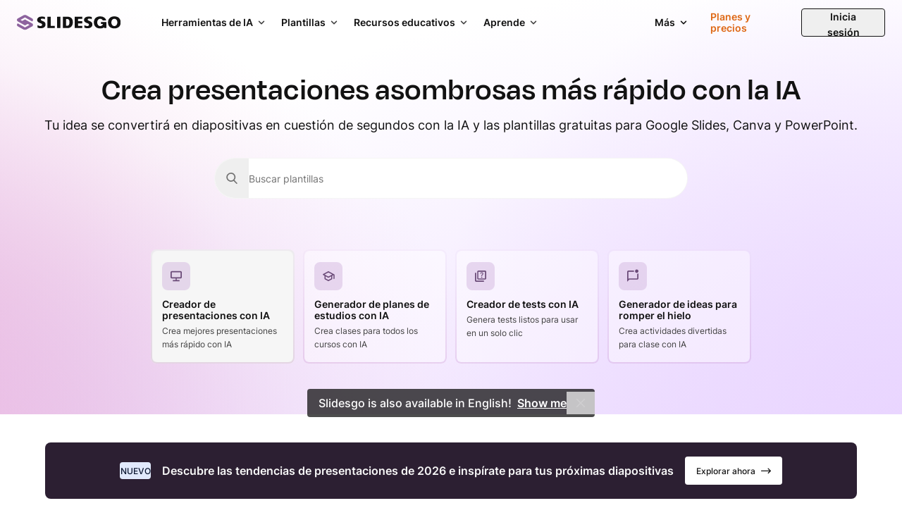

--- FILE ---
content_type: text/html; charset=utf-8
request_url: https://slidesgo.com/es/?utm_source=freepikcompany&utm_medium=referral-content&utm_campaign=about-slidesgo&utm_term=visit-the-website
body_size: 103457
content:
<!doctype html>
<html lang="es" data-lang="es">
<head>
    <link rel="preload" href="/images/logos/slidesgo-white.svg" as="image">
    <script>
        window.dataLayer = window.dataLayer || [];

                    window.dataLayer.push({"user_id":"","internal_user_id":"","user_type":"anonymous","user_login_status":"not-logged","user_registration_date":"no-disponible"});
        
        // this prevents GTM from starting without these data if the user interacts quickly.
            </script>

    
    <script>
        (function() {
            var gtmLoaded = false;
            var gtmId = 'GTM-59RGLRK';
            var gtmDomain = 'www.googletagmanager.com';

            function loadGTM() {
                if (gtmLoaded) return;
                gtmLoaded = true;

                //standard GTM injection
                (function(w,d,s,l,i){
                    w[l]=w[l]||[];
                    w[l].push({'gtm.start': new Date().getTime(), event:'gtm.js'});
                    var f=d.getElementsByTagName(s)[0], j=d.createElement(s), dl=l!='dataLayer'?'&l='+l:'';
                    j.async=true;
                    j.src='https://'+gtmDomain+'/gtm.js?id='+i+dl;
                    f.parentNode.insertBefore(j,f);
                })(window,document,'script','dataLayer',gtmId);

                // Clean up listeners
                removeListeners();
            }

            function addListeners() {
                ['click', 'scroll', 'keydown', 'mousemove', 'touchstart'].forEach(function(e) {
                    document.addEventListener(e, loadGTM, {passive: true, capture: true, once: true});
                });
            }

            function removeListeners() {
                ['click', 'scroll', 'keydown', 'mousemove', 'touchstart'].forEach(function(e) {
                    document.removeEventListener(e, loadGTM, {passive: true, capture: true});
                });
            }

            // activation logic
            if ('requestIdleCallback' in window) {
                // modern browsers: wait for idle moment (max 2 seconds)
                window.requestIdleCallback(loadGTM, { timeout: 2000 });
            } else {
                // fallback (old Safari / Others): wait 4 seconds (corrected from 50ms)
                setTimeout(loadGTM, 4000);
            }

            // activation by interaction (always active)
            addListeners();
        })();
    </script>
    <!-- Rendered on 2026-01-21 12:13:01 -->
<meta charset="utf-8">
<meta http-equiv="X-UA-Compatible" content="IE=edge">
<meta name="viewport" content="width=device-width, initial-scale=1">

<style>
    @font-face {
    font-family: 'Degular';
    src: url("/fonts/degular-regular.woff2") format("woff2");
    font-weight: 400;
    font-style: normal;
    font-display: swap;
}
@font-face {
    font-family: 'Degular';
    src: url("/fonts/degular-semibold.woff2") format("woff2");
    font-weight: 500;
    font-style: normal;
    font-display: swap;
}
@font-face {
    font-family: 'Degular Fallback';
    src: local(Liberation Serif), local(Times New Roman), local(serif);
    size-adjust: 106%;
    ascent-override: 92%;
    descent-override: 34%;
    line-gap-override: normal;
}
@font-face {
    font-family: 'Inter';
    src: url("/fonts/inter-regular.woff2") format("woff2");
    font-weight: 400;
    font-style: normal;
    font-display: swap;
}
@font-face {
    font-family: 'Inter';
    src: url("/fonts/inter-500.woff2") format("woff2");
    font-weight: 500;
    font-style: normal;
    font-display: swap;
}
@font-face {
    font-family: 'Inter';
    src: url("/fonts/inter-semibold.woff2") format("woff2");
    font-weight: 600;
    font-style: normal;
    font-display: swap;
}
@font-face {
    font-family: 'Inter';
    src: url("/fonts/inter-bold.woff2") format("woff2");
    font-weight: 700;
    font-style: normal;
    font-display: swap;
}
@font-face {
    font-family: 'Inter Fallback';
    src: local(Liberation Sans), local(Arial), local(sans-serif);
    size-adjust: 106%;
    ascent-override: 92%;
    descent-override: 22%;
    line-gap-override: normal;
}

</style>
<link rel="preload" href="/fonts/inter-regular.woff2" as="font" type="font/woff2" crossorigin>

<meta property="og:image" content="/og-image.jpg" />
<meta name="robots" content="max-image-preview:large">
<link rel="icon" href="/favicons/favicon.ico" />
<link rel="icon" type="image/png" href="/favicons/apple-favicon-120x120.png">
<link rel="icon" type="image/png" sizes="152x152" href="/favicons/apple-favicon-152x152.png">
<link rel="icon" type="image/png" sizes="120x120" href="/favicons/apple-favicon-120x120.png">
<link rel="icon" type="image/png" sizes="32x32" href="/favicons/favicon-32x32.png">
<link rel="icon" type="image/png" sizes="16x16" href="/favicons/favicon-16x16.png">
<link rel="apple-touch-icon" sizes="180x180" href="/favicons/apple-favicon-180x180.png">
<link rel="apple-touch-icon" sizes="152x152" href="/favicons/apple-favicon-152x152.png">
<link rel="apple-touch-icon" sizes="120x120" href="/favicons/apple-favicon-120x120.png">
<link rel="apple-touch-icon" href="/favicons/apple-favicon-180x180.png">
<link rel="apple-touch-icon-precomposed" href="/favicons/apple-favicon-180x180.png">
<link rel="apple-touch-icon-precomposed" sizes="152x152" href="/favicons/apple-favicon-152x152.png">
<link rel="apple-touch-icon-precomposed" sizes="120x120" href="/favicons/apple-favicon-120x120.png">
<link rel="manifest" href="/favicons/site.webmanifest">
<meta name="msapplication-TileColor" content="#765186">
<meta name="theme-color" content="#765186">


<meta name="p:domain_verify" content="728b70bf6f2ea14d45a79774bb890f10"/>

<title>Plantillas para PowerPoint y Google Slides gratis | Slidesgo</title>

<meta name="description" content="Descarga las mejores plantillas de PPT y temas de Google Slides para tus presentaciones. Fondos de diapositivas y multitud de recursos ¡totalmente gratis!">

<link rel="preload" as="style" href="https://media.slidesgo.com/dist/633d8d2c47d47865efe7521c0e55ada4114693f6/build/assets/app-Co0r-KHD.css" /><link rel="stylesheet" href="https://media.slidesgo.com/dist/633d8d2c47d47865efe7521c0e55ada4114693f6/build/assets/app-Co0r-KHD.css" data-navigate-track="reload" /><style>
     .below-the-fold {
        content-visibility: auto;
        contain-intrinsic-size: 377px;
      }
</style>

    <meta name="robots" content="index,follow">

<link rel="alternate" hreflang="pt" href="https://slidesgo.com/pt/" />
<link rel="alternate" hreflang="es" href="https://slidesgo.com/es/" />
<link rel="alternate" hreflang="en" href="https://slidesgo.com" />
<link rel="alternate" hreflang="fr" href="https://slidesgo.com/fr/" />
<link rel="alternate" hreflang="de" href="https://slidesgo.com/de/" />
<link rel="alternate" hreflang="ko" href="https://slidesgo.com/ko/" />

    <link rel='alternate' hreflang='x-default' href='https://slidesgo.com' />
<link rel="canonical" href="https://slidesgo.com/es/">

<script>
    window.customEvents = [];
    // short-lived, replaced on app.js
    window.trackCustom = function(eventName, data) {
        window.customEvents.push({eventName, data});
    }
</script>


<script>
    // load the STUB immediately (is instant and secure)
    !function(t,e){var o,n,p,r;e.__SV||(window.posthog=e,e._i=[],e.init=function(i,s,a){function g(t,e){var o=e.split(".");2==o.length&&(t=t[o[0]],e=o[1]),t[e]=function(){t.push([e].concat(Array.prototype.slice.call(arguments,0)))}}(p=t.createElement("script")).type="text/javascript",p.crossOrigin="anonymous",p.async=!0,p.src=s.api_host.replace(".i.posthog.com","-assets.i.posthog.com")+"/static/array.js",(r=t.getElementsByTagName("script")[0]).parentNode.insertBefore(p,r);var u=e;for(void 0!==a?u=e[a]=[]:a="posthog",u.people=u.people||[],u.toString=function(t){var e="posthog";return"posthog"!==a&&(e+="."+a),t||(e+=" (stub)"),e},u.people.toString=function(){return u.toString(1)+".people (stub)"},o="init capture register register_once register_for_session unregister unregister_for_session getFeatureFlag getFeatureFlagPayload isFeatureEnabled reloadFeatureFlags updateEarlyAccessFeatureEnrollment getEarlyAccessFeatures on onFeatureFlags onSessionId getSurveys getActiveMatchingSurveys renderSurvey canRenderSurvey getNextSurveyStep identify setPersonProperties group resetGroups setPersonPropertiesForFlags resetPersonPropertiesForFlags setGroupPropertiesForFlags resetGroupPropertiesForFlags reset get_distinct_id getGroups get_session_id get_session_replay_url alias set_config startSessionRecording stopSessionRecording sessionRecordingStarted captureException loadToolbar get_property getSessionProperty createPersonProfile opt_in_capturing opt_out_capturing has_opted_in_capturing has_opted_out_capturing clear_opt_in_out_capturing debug getPageViewId".split(" "),n=0;n<o.length;n++)g(u,o[n]);e._i.push([i,s,a])},e.__SV=1)}(document,window.posthog||[]);

    // defer only the download and connection to the network
    window.requestIdleCallback ? window.requestIdleCallback(initPosthog, {timeout: 500}) : setTimeout(initPosthog, 50);

    function initPosthog() {
        // init simply activates what we already prepared above
        posthog.init('phc_5DOEyS4AghYbrWdp3TpOFFCdAcFOWZbqrFUvhkGqgmz', {
                api_host: 'https://fpkph.cdnpk.net',
                ui_host: 'https://eu.posthog.com',
                person_profiles: 'identified_only',
                capture_pageview: false,
                capture_pageleave: false,
        })
    }
</script>

<script>
    if( window.innerWidth > 768 ) {
        const scrollPaginationActive = 'home' === 'search';
        var ssmCodes = document.createElement('script');
        ssmCodes.type = 'text/javascript';
        ssmCodes.src = scrollPaginationActive ? 'https://ssm.codes/smart-tag/slidesgosearch.js' : 'https://ssm.codes/smart-tag/slidesgocom.js?v=1';
        ssmCodes.async = true;
        document.getElementsByTagName('head')[0].appendChild(ssmCodes);
    }
</script>
<!-- Livewire Styles --><style >[wire\:loading][wire\:loading], [wire\:loading\.delay][wire\:loading\.delay], [wire\:loading\.inline-block][wire\:loading\.inline-block], [wire\:loading\.inline][wire\:loading\.inline], [wire\:loading\.block][wire\:loading\.block], [wire\:loading\.flex][wire\:loading\.flex], [wire\:loading\.table][wire\:loading\.table], [wire\:loading\.grid][wire\:loading\.grid], [wire\:loading\.inline-flex][wire\:loading\.inline-flex] {display: none;}[wire\:loading\.delay\.none][wire\:loading\.delay\.none], [wire\:loading\.delay\.shortest][wire\:loading\.delay\.shortest], [wire\:loading\.delay\.shorter][wire\:loading\.delay\.shorter], [wire\:loading\.delay\.short][wire\:loading\.delay\.short], [wire\:loading\.delay\.default][wire\:loading\.delay\.default], [wire\:loading\.delay\.long][wire\:loading\.delay\.long], [wire\:loading\.delay\.longer][wire\:loading\.delay\.longer], [wire\:loading\.delay\.longest][wire\:loading\.delay\.longest] {display: none;}[wire\:offline][wire\:offline] {display: none;}[wire\:dirty]:not(textarea):not(input):not(select) {display: none;}:root {--livewire-progress-bar-color: #2299dd;}[x-cloak] {display: none !important;}[wire\:cloak] {display: none !important;}dialog#livewire-error::backdrop {background-color: rgba(0, 0, 0, .6);}</style>
            <!-- Preload critical hero background image with high priority -->
        <link rel="preload" href="/images/icons/home-hero.svg" as="image" type="image/svg+xml" fetchpriority="high">
        <!-- Preload critical images from trending collections -->
                                                        <link rel="preload" href="https://media.slidesgo.com/storage/88527801/conversions/monsters-inc-doors-presentation1758210740-thumb.jpg" as="image" fetchpriority="high">
                                                                <link rel="preload" href="https://media.slidesgo.com/storage/94161414/conversions/urban-flow1764844410-thumb.jpg" as="image" fetchpriority="high">
                                                                <link rel="preload" href="https://media.slidesgo.com/storage/89891484/conversions/group-project-strategies1759929103-thumb.jpg" as="image" fetchpriority="high">
                                                                <link rel="preload" href="https://media.slidesgo.com/storage/94229376/conversions/color-of-the-year1764921009-thumb.jpg" as="image" fetchpriority="high">
                                            <!-- Critical CSS for hero section -->
        <style>
            #hero-home{position:relative;box-sizing:content-box;display:flex;height:auto;align-items:flex-end;justify-content:center;overflow-x:clip;padding:2rem 1rem}@media(min-width:576px){#hero-home{margin-top:-4rem;align-items:flex-start;padding-top:4rem;padding-bottom:4rem}}#hero-home{background-image:url(/images/icons/home-hero.svg);background-position:center;background-repeat:no-repeat;background-size:cover}#hero-home #hero-content{position:relative;display:flex;width:100%;flex-direction:column;align-items:center;padding-top:2.75rem;text-align:center}#hero-home #hero-content-top{width:100%}@media(min-width:320px){#hero-home #hero-content-top{max-width:320px}}@media(min-width:576px){#hero-home #hero-content-top{max-width:576px}}@media(min-width:768px){#hero-home #hero-content-top{max-width:768px}}@media(min-width:992px){#hero-home #hero-content-top{max-width:992px}}@media(min-width:1200px){#hero-home #hero-content-top{max-width:1200px}}@media(min-width:1400px){#hero-home #hero-content-top{max-width:1400px}}@media(min-width:1600px){#hero-home #hero-content-top{max-width:1600px}}@media(min-width:1920px){#hero-home #hero-content-top{max-width:1920px}}@media(min-width:768px){#hero-home #hero-content-top{max-width:100%}}#hero-home #home-claim{position:relative;margin-left:auto;margin-right:auto;margin-bottom:1rem;width:100%;text-wrap:pretty;font-family:Degular,Degular Fallback;font-size:2rem;font-weight:600;line-height:2.5rem;--tw-text-opacity: 1;color:rgb(18 18 18 / var(--tw-text-opacity, 1))}@media(min-width:576px){#hero-home #home-claim{font-size:2.25rem}}@media(min-width:992px){#hero-home #home-claim{font-size:2.75rem}}@media(min-width:1400px){#hero-home #home-claim{width:66.666667%}}#hero-home h2{position:relative;margin-left:5rem;margin-right:5rem;margin-bottom:1rem;display:none;font-family:Inter,Inter Fallback;font-size:1rem;font-weight:400;line-height:1.75rem;--tw-text-opacity: 1;color:rgb(18 18 18 / var(--tw-text-opacity, 1))}@media(min-width:576px){#hero-home h2{margin-bottom:0}}@media(min-width:768px){#hero-home h2{display:block;font-size:1.125rem}}@media(min-width:992px){#hero-home h2{margin-left:auto;margin-right:auto}}#hero-home #search{width:100%}#hero-home h3{margin-top:1.75rem;display:inline-flex;flex-direction:column;align-items:center}@media(min-width:768px){#hero-home h3{flex-direction:row}}

        </style>
            <link rel="preload"
          imagesrcset="https://media.slidesgo.com/storage/94914052/responsive-images/vibrant-green-leaves1765901977___media_library_original_1600_900.jpg 1600w, https://media.slidesgo.com/storage/94914052/responsive-images/vibrant-green-leaves1765901977___media_library_original_1338_753.jpg 1338w, https://media.slidesgo.com/storage/94914052/responsive-images/vibrant-green-leaves1765901977___media_library_original_1120_630.jpg 1120w, https://media.slidesgo.com/storage/94914052/responsive-images/vibrant-green-leaves1765901977___media_library_original_937_527.jpg 937w, https://media.slidesgo.com/storage/94914052/responsive-images/vibrant-green-leaves1765901977___media_library_original_783_440.jpg 783w, https://media.slidesgo.com/storage/94914052/responsive-images/vibrant-green-leaves1765901977___media_library_original_655_368.jpg 655w, https://media.slidesgo.com/storage/94914052/responsive-images/vibrant-green-leaves1765901977___media_library_original_548_308.jpg 548w, https://media.slidesgo.com/storage/94914052/responsive-images/vibrant-green-leaves1765901977___media_library_original_459_258.jpg 459w, https://media.slidesgo.com/storage/94914052/responsive-images/vibrant-green-leaves1765901977___media_library_original_384_216.jpg 384w"
          imagesizes="(min-width: 1200px) 363px, (min-width: 992px) 298px, (min-width: 768px) 345px, calc(100vw - 2rem)"
          as="image"
    >
    </head>
<body
    class="bg-background text-gray-600 font-base min-h-screen flex flex-col overflow-y-scroll relative"
>
    <noscript>
        <iframe
            src="https://www.googletagmanager.com/ns.html?id=GTM-59RGLRK"
            height="0"
            width="0"
            style="display:none;visibility:hidden"
        ></iframe>
    </noscript>

    <div x-data="barLang('{&quot;en&quot;:{&quot;home.bar_lang&quot;:&quot;Slidesgo is also available in English!&quot;,&quot;home.bar_lang_llevame&quot;:&quot;Show me&quot;,&quot;url&quot;:&quot;https:\/\/slidesgo.com&quot;},&quot;es&quot;:{&quot;home.bar_lang&quot;:&quot;\u00a1Slidesgo tambi\u00e9n est\u00e1 disponible en castellano!&quot;,&quot;home.bar_lang_llevame&quot;:&quot;Vis\u00edtanos&quot;,&quot;url&quot;:&quot;https:\/\/slidesgo.com\/es&quot;},&quot;pt&quot;:{&quot;home.bar_lang&quot;:&quot;Slidesgo tamb\u00e9m est\u00e1 dispon\u00edvel em portugu\u00eas!&quot;,&quot;home.bar_lang_llevame&quot;:&quot;Vamos l\u00e1!&quot;,&quot;url&quot;:&quot;https:\/\/slidesgo.com\/pt&quot;},&quot;fr&quot;:{&quot;home.bar_lang&quot;:&quot;Slidesgo est aussi disponible en fran\u00e7ais!&quot;,&quot;home.bar_lang_llevame&quot;:&quot;C\u2019est parti!&quot;,&quot;url&quot;:&quot;https:\/\/slidesgo.com\/fr&quot;},&quot;de&quot;:{&quot;home.bar_lang&quot;:&quot;Slidesgo ist auch auf Deutsch verf\u00fcgbar&quot;,&quot;home.bar_lang_llevame&quot;:&quot;Anzeigen&quot;,&quot;url&quot;:&quot;https:\/\/slidesgo.com\/de&quot;},&quot;ko&quot;:{&quot;home.bar_lang&quot;:&quot;Slidesgo\ub294 \ud55c\uad6d\uc5b4\ub85c\ub3c4 \uc81c\uacf5\ub429\ub2c8\ub2e4!&quot;,&quot;home.bar_lang_llevame&quot;:&quot;\ubcf4\uc5ec\uc8fc\uc138\uc694&quot;,&quot;url&quot;:&quot;https:\/\/slidesgo.com\/ko&quot;}}')">
        <template x-if="browserLanguage">
            <div
                x-show="showModal"
                class="bar-lang bar-lang-en bg-gray-900 text-white font-medium text-sm sm:text-base min-h-10 flex flex-col justify-center sm:items-center bottom-0 left-0 bg-opacity-75 sm:mb-16 opacity-0 rounded pl-2 sm:pl-4 pr-8 sm:pr-10 py-2 sm:py-0 w-max max-w-[90vw] z-20"
            >
                <p class="flex flex-nowrap items-center pl-2 sm:pl-0">
                    <span x-text="translations[browserLanguage]['home.bar_lang']"></span>
                    <a
                        x-bind:href="translations[browserLanguage]['url']"
                        x-bind:hreflang="browserLanguage"
                        class="font-semibold ml-1 sm:ml-2 underline hover:text-blue-400"
                        x-text="translations[browserLanguage]['home.bar_lang_llevame']"
                    ></a>
                </p>
                <button
                    aria-label="Close Button"
                    @click="window.localStorage.ignoreLanguage = 1; showModal = false;"
                    class="absolute right-0 h-8 w-8 sm:w-10 flex items-center justify-center opacity-75 hover:opacity-100"
                >
                    <svg alt="Close icon" loading="lazy" class="fill-current h-3 w-3 fill-current" viewBox="0 0 375 375" xmlns="http://www.w3.org/2000/svg"><path d="M368.7 339.4L35.9 6.6A20.7 20.7 0 006.6 36l332.8 332.8a20.7 20.7 0 1029.3-29.3z"/><path d="M339.4 6.6L6.6 339.4A20.7 20.7 0 1036 368.7L368.7 35.9a20.7 20.7 0 10-29.3-29.3z"/></svg>                </button>
            </div>
        </template>
    </div>

        
        
    
    
    
    
    <div x-data="" class="flex sticky top-0 left-0 right-0 z-30">

    
    <header class="home-topnav transition-all duration-200 header flex flex-1 items-center xl:block h-16 left-0 right-0 text-sm
        [.scrolled&]:shadow-md [.scrolled&]:sm:shadow-none"
    >
        <div class="flex items-center justify-between h-16 w-full px-4 sm:px-6">
            
            <button
                @click="$dispatch('display-nav-menu')"
                class="mr-4 xl:hidden sm:hidden text-gray-900" aria-label="Menu button"
            >
                <svg class="h-5 w-5 fill-current" alt="Menu icon" viewBox="0 0 14 14"  xmlns="http://www.w3.org/2000/svg">
<path fill-rule="evenodd" clip-rule="evenodd" d="M0.757576 3.61494H13.2424C13.6608 3.61494 14 3.27576 14 2.85737C14 2.43897 13.6608 2.09979 13.2424 2.09979H0.757576C0.339182 2.09979 0 2.43897 0 2.85737C0 3.27576 0.339182 3.61494 0.757576 3.61494ZM13.2424 7.85732H0.757576C0.339182 7.85732 0 7.51814 0 7.09974C0 6.68135 0.339182 6.34217 0.757576 6.34217H13.2424C13.6608 6.34217 14 6.68135 14 7.09974C14 7.51814 13.6608 7.85732 13.2424 7.85732ZM13.2424 12.0997H0.757576C0.339182 12.0997 0 11.7605 0 11.3421C0 10.9237 0.339182 10.5845 0.757576 10.5845H13.2424C13.6608 10.5845 14 10.9237 14 11.3421C14 11.7605 13.6608 12.0997 13.2424 12.0997Z"/>
</svg>

            </button>

            
            <div class="translate-x-0 relative left-auto xl:mr-12 flex-1 sm:flex-none">
                <a href="https://slidesgo.com/es/" class="logo">
                    <img id="header-logo" src="/images/logos/slidesgo.svg" alt="Slidesgo" height="22" width="146.67" loading="lazy">
                </a>
            </div>

            
            <div class="hidden xl:flex justify-between">
    <div class="flex items-center">
        <div class="hidden xl:flex justify-between h-full">
            <div class="flex items-center">

                
                <div class="relative group p-2.5 py-3 text-gray-900 cursor-pointer inverted:text-white">
                    <div class="flex items-center">
                        <span class="text-sm font-semibold transition-all duration-500 group-hover:text-gray-900 inverted:group-hover:text-gray-100">
                            Herramientas de IA                        </span>
                        <div class="relative h-4 w-4 ml-1 text-gray-800 inverted:text-white group-hover:text-gray-900 inverted:group-hover:text-gray-100">
                            <svg class="absolute h-full w-4 inline-block rotate-90
                                transition-all duration-500 group-hover:translate-y-4 group-hover:opacity-0 fill-current">
                <use xlink:href="#icon-nav-caret-drop"/>
            </svg>
                            <svg class="absolute h-full w-4 inline-block -rotate-90
                                -translate-y-4 opacity-0 transition-all duration-500 group-hover:opacity-100
                                group-hover:translate-y-0 fill-current">
                <use xlink:href="#icon-nav-caret-drop"/>
            </svg>
                        </div>
                    </div>
                    <div class="cursor-default opacity-0 pointer-events-none group-hover:opacity-100 group-hover:pointer-events-auto transition-all duration-500 text-gray-900">
                        <svg class="size-3 absolute right-2.5 mr-0.5 -bottom-1 text-white fill-current">
                <use xlink:href="#icon-nav-caret-dropdown-menu"/>
            </svg>
                        <div
                            class="absolute left-0 top-10 py-5 px-6 bg-white rounded shadow-top-menu"
                            style="width: 48rem; min-height: 21rem"
                        >
                            <div class="flex">
                                                                <div class="w-1/2 box-content">
                                    <div class="pl-1.5 pb-1 flex items-center border-b border-gray-75">
                                        <svg class="h-4.5 w-auto text-purple-400 fill-current" viewBox="0 0 24 24" xmlns="http://www.w3.org/2000/svg">
    <path d="M19.8017 3.41409L18.6997 0.914752C18.162 -0.304917 16.4314 -0.304917 15.8938 0.914752L14.7918 3.41409C14.6376 3.76424 14.3577 4.04408 14.0076 4.1983L11.5082 5.30031C10.2886 5.83796 10.2886 7.56856 11.5082 8.10621L14.0076 9.20822C14.3577 9.36244 14.6376 9.64228 14.7918 9.99243L15.8938 12.4918C16.4314 13.7114 18.162 13.7114 18.6997 12.4918L19.8017 9.99243C19.9559 9.64228 20.2358 9.36244 20.5859 9.20822L23.0852 8.10621C24.3049 7.56856 24.3049 5.83796 23.0852 5.30031L20.5859 4.1983C20.2358 4.04408 19.9559 3.76424 19.8017 3.41409Z"/>
    <path d="M5.44176 9.52043L6.18143 11.1981C6.28502 11.4334 6.47299 11.6209 6.70783 11.7245L8.38546 12.4641C9.20436 12.8251 9.20436 13.9871 8.38546 14.348L6.70783 15.0877C6.47252 15.1913 6.28502 15.3792 6.18143 15.6141L5.44176 17.2917C5.08082 18.1106 3.91881 18.1106 3.55788 17.2917L2.8182 15.6141C2.71461 15.3788 2.52664 15.1913 2.2918 15.0877L0.614171 14.348C-0.204724 13.9871 -0.204724 12.8251 0.614171 12.4641L2.2918 11.7245C2.52711 11.6209 2.71461 11.4329 2.8182 11.1981L3.55788 9.52043C3.91881 8.70153 5.08082 8.70153 5.44176 9.52043Z"/>
    <path d="M14.3666 17.0944L14.9755 18.4758C15.0608 18.6694 15.2155 18.824 15.4091 18.9093L16.7905 19.5182C17.4645 19.8154 17.4645 20.7721 16.7905 21.0693L15.4091 21.6782C15.2155 21.7635 15.0608 21.9182 14.9755 22.1118L14.3666 23.4932C14.0694 24.1672 13.1127 24.1672 12.8156 23.4932L12.2067 22.1118C12.1213 21.9182 11.9667 21.7635 11.7731 21.6782L10.3917 21.0693C9.71763 20.7721 9.71763 19.8154 10.3917 19.5182L11.7731 18.9093C11.9667 18.824 12.1213 18.6694 12.2067 18.4758L12.8156 17.0944C13.1127 16.4203 14.0694 16.4203 14.3666 17.0944Z"/>
</svg>

                                        <span class="text-gray-800 ml-2 text-sm font-semibold whitespace-nowrap uppercase">
                                        Herramientas de IA                                    </span>
                                    </div>
                                    <div class="my-1.5">
                                                                                    <a href="https://slidesgo.com/es/ia/crear-presentaciones#from_element=main_menu"
                                               data-option="create.ai_presentations"
                                               data-gtm-event="main_menu"
                                               class="block p-2.5 rounded hover:bg-gray-50">
                                                <div>
                                                    <span>Creador de presentaciones con IA</span>
                                                                                                        </div>
                                                    <span class="text-gray-700 leading-relaxed">Crea presentaciones con IA en cuestión de minutos</span>
                                                </a>
                                                                                        <a href="https://slidesgo.com/es/ia/convertir-pdf-a-ppt#from_element=main_menu"
                                               data-option="create.ai_pdf_to_ppt"
                                               data-gtm-event="main_menu"
                                               class="block p-2.5 rounded hover:bg-gray-50">
                                                <div>
                                                    <span>Conversor PDF a PPT con IA</span>
                                                                                                        </div>
                                                    <span class="text-gray-700 leading-relaxed">Transforma documentos en PPT con IA</span>
                                                </a>
                                                                                        <a href="https://slidesgo.com/es/ia/crear-clases#from_element=main_menu"
                                               data-option="create.ai_lesson_plan"
                                               data-gtm-event="main_menu"
                                               class="block p-2.5 rounded hover:bg-gray-50">
                                                <div>
                                                    <span>Generador de planes de estudios con IA</span>
                                                                                                        </div>
                                                    <span class="text-gray-700 leading-relaxed">Haz planes de estudios más rápidamente con IA</span>
                                                </a>
                                                                                        <a href="https://slidesgo.com/es/ia/crear-ejercicios-empezar-clase#from_element=main_menu"
                                               data-option="create.ai_icebreaker"
                                               data-gtm-event="main_menu"
                                               class="block p-2.5 rounded hover:bg-gray-50">
                                                <div>
                                                    <span>Generador de ideas para romper el hielo</span>
                                                                                                        </div>
                                                    <span class="text-gray-700 leading-relaxed">Consigue actividades e ideas para romper el hielo</span>
                                                </a>
                                                                                        <a href="https://slidesgo.com/es/ia/crear-ejercicios-resumir-clase#from_element=main_menu"
                                               data-option="create.ai_exit_ticket"
                                               data-gtm-event="main_menu"
                                               class="block p-2.5 rounded hover:bg-gray-50">
                                                <div>
                                                    <span>Generador de ideas de cierre con IA</span>
                                                                                                        </div>
                                                    <span class="text-gray-700 leading-relaxed">Crea evaluaciones formativas rápidas para tus alumnos</span>
                                                </a>
                                                                                        <a href="https://slidesgo.com/es/ia/creador-tests#from_element=main_menu"
                                               data-option="create.ai_quiz_maker"
                                               data-gtm-event="main_menu"
                                               class="block p-2.5 rounded hover:bg-gray-50">
                                                <div>
                                                    <span>Creador de tests con IA</span>
                                                                                                        </div>
                                                    <span class="text-gray-700 leading-relaxed">Crea tests completos a partir de cualquier tema educativo</span>
                                                </a>
                                                                                    </div>
                                    </div>
                                                                <div class="pl-8 w-1/2 box-content">
                                    <div class="pl-1.5 pb-1 flex items-center border-b border-gray-75">
                                        <svg class="h-4.5 w-auto text-purple-400 fill-current" viewBox="0 0 18 19" xmlns="http://www.w3.org/2000/svg">
<path d="M17.5765 7.4505L16.193 7.14975C16.0727 6.78143 15.9237 6.42218 15.7478 6.07611L16.5137 4.88478C16.6505 4.67192 16.6204 4.39246 16.4416 4.21365L14.2863 2.05841C14.1075 1.87961 13.8281 1.84953 13.6152 1.98631L12.4239 2.7522C12.0778 2.57628 11.7186 2.42728 11.3503 2.30698L11.0495 0.923523C10.9958 0.676331 10.7769 0.5 10.5239 0.5H7.47606C7.2231 0.5 7.0042 0.676331 6.9505 0.923523L6.64975 2.30698C6.28143 2.42728 5.92218 2.57628 5.57611 2.7522L4.38478 1.98631C4.17192 1.84953 3.89246 1.87961 3.71365 2.05841L1.55841 4.21365C1.37961 4.39246 1.34953 4.67192 1.48631 4.88478L2.2522 6.07611C2.07628 6.42218 1.92728 6.78143 1.80698 7.14975L0.423523 7.4505C0.176331 7.50433 0 7.7231 0 7.97606V11.0239C0 11.2769 0.176331 11.4957 0.423523 11.5495L1.80698 11.8503C1.92728 12.2186 2.07628 12.5778 2.2522 12.9239L1.48631 14.1152C1.34953 14.3281 1.37961 14.6075 1.55841 14.7863L3.71365 16.9416C3.89246 17.1204 4.17192 17.1505 4.38478 17.0137L5.57611 16.2478C5.92218 16.4237 6.28143 16.5727 6.64975 16.693L6.9505 18.0765C7.0042 18.3237 7.2231 18.5 7.47606 18.5H10.5239C10.7769 18.5 10.9958 18.3237 11.0495 18.0765L11.3503 16.693C11.7186 16.5727 12.0778 16.4237 12.4239 16.2478L13.6152 17.0137C13.8281 17.1505 14.1075 17.1205 14.2863 16.9416L16.4416 14.7863C16.6204 14.6075 16.6505 14.3281 16.5137 14.1152L15.7478 12.9239C15.9237 12.5778 16.0727 12.2186 16.193 11.8503L17.5765 11.5495C17.8237 11.4957 18 11.2769 18 11.0239V7.97606C18 7.7231 17.8237 7.50433 17.5765 7.4505ZM12.2271 9.5C12.2271 11.2794 10.7794 12.7271 9 12.7271C7.22063 12.7271 5.7729 11.2794 5.7729 9.5C5.7729 7.72063 7.22063 6.2729 9 6.2729C10.7794 6.2729 12.2271 7.72063 12.2271 9.5Z"/>
</svg>

                                        <span class="text-gray-800 ml-2 text-sm font-semibold whitespace-nowrap uppercase">
                                        Otras herramientas                                    </span>
                                    </div>
                                    <div class="my-1.5">
                                                                                    <a href="https://slidesgo.com/es/creador-slideshows#from_element=main_menu"
                                               data-option="create.slideshows"
                                               data-gtm-event="main_menu"
                                               class="block p-2.5 rounded hover:bg-gray-50">
                                                <div>
                                                    <span>Crea slideshows</span>
                                                                                                        </div>
                                                    <span class="text-gray-700 leading-relaxed">Crea y personaliza presentaciones online con el editor de Slidesgo</span>
                                                </a>
                                                                                        <a href="https://workspace.google.com/marketplace/app/slidesgo_for_google_slides/560773215564#from_element=main_menu"
                                               data-option="create.gslides_addon"
                                               data-gtm-event="main_menu"
                                               class="block p-2.5 rounded hover:bg-gray-50">
                                                <div>
                                                    <span>Complemento para Google Slides</span>
                                                                                                        </div>
                                                    <span class="text-gray-700 leading-relaxed">Aplica temas de Slidesgo a tus presentaciones de Google Slides</span>
                                                </a>
                                                                                    </div>
                                    </div>
                                                            </div>

                            <a
                                class="flex items-center w-fit text-sm font-semibold text-purple-600 border-b border-transparent hover:border-purple-600"
                                href="https://slidesgo.com/es/ia"
                            >
                                Explorar todas las herramientas de IA                                
<svg class="h-3.5 ml-2 fill-current" viewBox="0 0 8 14" xmlns="http://www.w3.org/2000/svg"><path clip-rule="evenodd" d="M4.9207 7.00011.361593 11.3769c-.482124.4628-.482124 1.2132 0 1.676.482172.4629 1.263807.4629 1.745927 0l5.4321-5.21477c.24108-.23135.36163-.53471.36163-.83802 0-.30331-.12055-.60663-.36158-.83807L2.10757.947227C1.6254.484388.843765.484388.361642.947227c-.482123.462843-.482123 1.213253 0 1.676093L4.9207 7.00011Z"/></svg>

                            </a>
                        </div>
                    </div>
                </div>

                
                <div class="relative group p-2.5 py-3 text-gray-900 cursor-pointer">
                    <div class="flex items-center">
                        <span class="text-sm font-semibold transition-all duration-500 group-hover:text-gray-900 inverted:text-white inverted:group-hover:text-gray-100"
                        >
                            Plantillas                        </span>
                        <div class="relative h-4 w-4 ml-1 text-gray-800 inverted:text-white group-hover:text-gray-900 inverted:group-hover:text-gray-100">
                            <svg class="absolute h-full w-4 inline-block rotate-90
                                transition-all duration-500 group-hover:translate-y-4 group-hover:opacity-0 fill-current">
                <use xlink:href="#icon-nav-caret-drop"/>
            </svg>
                            <svg class="absolute h-full w-4 inline-block -rotate-90
                                -translate-y-4 opacity-0 transition-all duration-500 group-hover:opacity-100
                                group-hover:translate-y-0 fill-current">
                <use xlink:href="#icon-nav-caret-drop"/>
            </svg>
                        </div>
                    </div>

                    
                    <style>
                        .nav-templates {
                            transition: width 0.3s ease-in-out;
                            width: 68rem;
                            overflow: hidden;
                        }
                        .nav-templates-container {
                            width: 68rem;
                            min-height: 19rem;
                        }

                        .nav-templates:has(.nav-industry-item-list:hover) {
                            width: 49rem;
                        }

                        .nav-templates-container:has(.nav-industry-item-list:hover) .nav-industry-sibling-container {
                            opacity: 0;
                            pointer-events: none;
                        }
                    </style>

                    <div class="cursor-default opacity-0 pointer-events-none group-hover:opacity-100 group-hover:pointer-events-auto transition-all duration-500 text-gray-900">
                        <svg class="h-3 w-3 absolute right-2.5 mr-0.5 -bottom-1 text-white fill-current">
                <use xlink:href="#icon-nav-caret-dropdown-menu"/>
            </svg>
                        <div
                            class="nav-templates absolute left-0 top-10 -translate-x-80 2xl:-translate-x-40 3xl:-translate-x-20 py-5 px-6 bg-white rounded shadow-top-menu"
                        >
                            <div class="nav-templates-container flex transition-[width] transition-duration-300 overflow-hidden">
                                <div class=" flex flex-auto transition-all transition-duration-300 border-r border-gray-75">
                                    <div class="w-80 shrink-0 box-content">
                                        <div class="pl-1.5 pb-1 flex items-center border-b border-gray-75">
                                            <svg class="h-4.5 w-auto text-purple-400 fill-current" viewBox="0 0 16 18" xmlns="http://www.w3.org/2000/svg"><path fill-rule="evenodd" clip-rule="evenodd" d="M14.33 17.9635c-.2373 0-.471-.0913-.6462-.2665l-5.96231-5.9623-5.96227 5.9623c-.26288.2592-.65355.3395-.993102.1971-.343205-.1424-.565923-.4746-.565923-.8434V2.37323C.200195 1.06613 1.26632 0 2.57342 0H12.8696c1.3071 0 2.3732 1.06613 2.3732 2.37323V17.0507c0 .3688-.2227.701-.5623.8434-.1132.0475-.2337.0694-.3505.0694Z"/></svg>

                                            <span
                                                class="text-gray-900 ml-2 text-sm font-semibold whitespace-nowrap uppercase">
                                            Colecciones                                        </span>
                                        </div>
                                        <div class="my-1.5">
                                                                                            <a
                                                    href="https://slidesgo.com/es/slidesclass#from_element=main_menu"
                                                    class="block p-2.5 rounded hover:bg-gray-50"
                                                    data-option="explore.featured.slidesclass"
                                                    data-gtm-event="main_menu"
                                                >
                                                    <span class="h-6 flex items-center gap-1">
                                                                                                                Slidesclass
                                                                                                                    <span class="uppercase inline-block px-1 mx-1 leading-relaxed bg-blue-100 rounded-sm text-2xs font-semibold">
                                                                Contenido mensual                                                            </span>
                                                                                                            </span>
                                                    <span class="block text-gray-700 leading-relaxed">
                                                        Diapositivas listas para usar en cualquier asignatura para simplificar la planificación de tus clases
                                                    </span>
                                                </a>
                                                                                            <a
                                                    href="https://slidesgo.com/es/disney#from_element=main_menu"
                                                    class="block p-2.5 rounded hover:bg-gray-50"
                                                    data-option="explore.featured.disney"
                                                    data-gtm-event="main_menu"
                                                >
                                                    <span class="h-6 flex items-center gap-1">
                                                                                                                    <svg class="size-4 text-transparent fill-current" viewBox="0 0 16 16" fill="none" xmlns="http://www.w3.org/2000/svg">
<path d="M13.2873 6.70059L12.6836 6.81558L12.9189 7.38326C14.0518 10.1155 12.7843 13.2399 10.0608 14.3692C7.32954 15.5017 4.20642 14.2355 3.07615 11.514C2.54296 10.1789 2.54334 8.71238 3.07732 7.37745L3.29875 6.82387L2.71505 6.70227C1.23465 6.39385 0.249645 4.9089 0.556141 3.43771L0.556213 3.43773L0.55782 3.42929C0.802189 2.14635 1.97071 1.21655 3.26787 1.21655C4.74853 1.21655 5.98079 2.39011 6.04228 3.86584L6.06871 4.50021L6.67921 4.32578C7.15298 4.19042 7.54277 4.12676 7.99695 4.12676C8.46221 4.12676 8.91685 4.19367 9.29394 4.31936L9.92397 4.52937L9.95162 3.86584C10.0131 2.3901 11.2454 1.21655 12.726 1.21655C14.2688 1.21655 15.5 2.4478 15.5 3.99053C15.5 5.2877 14.5702 6.45622 13.2873 6.70059Z" stroke="#0D0D0D"/>
</svg>

                                                                                                                Disney
                                                                                                                    <span class="uppercase inline-block px-1 mx-1 leading-relaxed bg-blue-100 rounded-sm text-2xs font-semibold">
                                                                Contenido nuevo                                                            </span>
                                                                                                            </span>
                                                    <span class="block text-gray-700 leading-relaxed">
                                                        Plantillas con tus personajes favoritos de Disney y Pixar
                                                    </span>
                                                </a>
                                                                                            <a
                                                    href="https://slidesgo.com/es/infografias#from_element=main_menu"
                                                    class="block p-2.5 rounded hover:bg-gray-50"
                                                    data-option="explore.featured.infographics"
                                                    data-gtm-event="main_menu"
                                                >
                                                    <span class="h-6 flex items-center gap-1">
                                                                                                                Infografías
                                                                                                            </span>
                                                    <span class="block text-gray-700 leading-relaxed">
                                                        Plantillas para convertir datos e información en presentaciones visuales
                                                    </span>
                                                </a>
                                                                                            <a
                                                    href="https://slidesgo.com/es/halloween-disney#from_element=main_menu"
                                                    class="block p-2.5 rounded hover:bg-gray-50"
                                                    data-option="explore.featured.halloween_disney"
                                                    data-gtm-event="main_menu"
                                                >
                                                    <span class="h-6 flex items-center gap-1">
                                                                                                                Halloween Disney
                                                                                                            </span>
                                                    <span class="block text-gray-700 leading-relaxed">
                                                        Presentations that suit any project
                                                    </span>
                                                </a>
                                                                                    </div>
                                    </div>
                                </div>
                                <div class="nav-industry-container box-content ml-10 w-36">
                                    <div class="pl-1.5 pb-1 flex items-center border-b border-gray-75">
                                        <svg class="h-4.5 w-auto text-purple-400 fill-current" width="14" height="14" viewBox="0 0 14 14" xmlns="http://www.w3.org/2000/svg">
    <path fill-rule="evenodd" clip-rule="evenodd" d="M9.73171 2.6748H12.1504C13.1691 2.6748 14 3.50569 14 4.52439V6.26755C13.7855 7.01555 13.0043 7.57237 12.0777 7.57237H1.92232C0.99572 7.57237 0.214545 7.01555 0 6.26754V4.52439C0 3.50569 0.830894 2.6748 1.84959 2.6748H4.26829V1.84959C4.26829 0.830894 5.09919 0 6.11789 0H7.88211C8.90081 0 9.73171 0.830894 9.73171 1.84959V2.6748ZM6.11786 1.42277C5.88169 1.42277 5.69103 1.61342 5.69103 1.84959V2.6748H8.30892V1.84959C8.30892 1.61342 8.11827 1.42277 7.88209 1.42277H6.11786Z"/>
    <path d="M0 7.82692V12.1504C0 13.1691 0.830894 14 1.84959 14H12.1504C13.1691 14 14 13.1691 14 12.1504V7.82693C13.7854 8.50778 13.0043 9.01461 12.0777 9.01461H7.68359V9.43003C7.68359 9.80738 7.37734 10.1136 7 10.1136C6.62266 10.1136 6.31641 9.80738 6.31641 9.43003V9.01461H1.92232C0.99572 9.01461 0.214545 8.50777 0 7.82692Z"/>
</svg>

                                        <span
                                            class="text-gray-800 ml-2 text-sm font-semibold whitespace-nowrap uppercase">
                                        Por sector                                    </span>
                                    </div>
                                    <div class="flex my-1.5 nav-industry-item-list">
                                        <div class="mr-8">
                                            <div class="w-36 transition-duration-300">
                                                <div class="relative">
                                                                                                            <div class="nav-industry-item group/industry">
                                                            <a
                                                                href="https://slidesgo.com/es/negocios"
                                                                class="p-2.5 rounded flex items-center justify-between hover:bg-gray-50 group-hover/industry:bg-gray-50 hover:font-semibold"
                                                            >
                                                                <span>Negocios</span>
                                                                <svg class="size-6 text-gray-900 inline-block fill-current">
                <use xlink:href="#icon-nav-mobile-caret-drop"/>
            </svg>
                                                            </a>
                                                            <div class="
                                                            w-0 opacity-0 pointer-events-none
                                                            group-hover/industry:w-40 group-hover/industry:opacity-100 group-hover/industry:pointer-events-auto
                                                            overflow-hidden translate-x-full absolute pl-8 top-0 right-0
                                                            transition-opacity transition-duration-300
                                                            ">
                                                                                                                                    <a href="https://slidesgo.com/es/tecnologia#from_element=main_menu" class="w-full block p-2.5 rounded hover:bg-gray-50">
                                                                        <span class="">Tecnología</span>
                                                                    </a>
                                                                                                                                    <a href="https://slidesgo.com/es/derecho#from_element=main_menu" class="w-full block p-2.5 rounded hover:bg-gray-50">
                                                                        <span class="">Derecho</span>
                                                                    </a>
                                                                                                                                    <a href="https://slidesgo.com/es/deporte#from_element=main_menu" class="w-full block p-2.5 rounded hover:bg-gray-50">
                                                                        <span class="">Deporte</span>
                                                                    </a>
                                                                                                                                    <a href="https://slidesgo.com/es/arquitectura#from_element=main_menu" class="w-full block p-2.5 rounded hover:bg-gray-50">
                                                                        <span class="">Arquitectura</span>
                                                                    </a>
                                                                                                                                    <a href="https://slidesgo.com/es/moda#from_element=main_menu" class="w-full block p-2.5 rounded hover:bg-gray-50">
                                                                        <span class="">Moda</span>
                                                                    </a>
                                                                                                                                    <a href="https://slidesgo.com/es/dinero#from_element=main_menu" class="w-full block p-2.5 rounded hover:bg-gray-50">
                                                                        <span class="">Dinero</span>
                                                                    </a>
                                                                                                                            </div>
                                                        </div>

                                                                                                            <div class="nav-industry-item group/industry">
                                                            <a
                                                                href="https://slidesgo.com/es/marketing"
                                                                class="p-2.5 rounded flex items-center justify-between hover:bg-gray-50 group-hover/industry:bg-gray-50 hover:font-semibold"
                                                            >
                                                                <span>Marketing</span>
                                                                <svg class="size-6 text-gray-900 inline-block fill-current">
                <use xlink:href="#icon-nav-mobile-caret-drop"/>
            </svg>
                                                            </a>
                                                            <div class="
                                                            w-0 opacity-0 pointer-events-none
                                                            group-hover/industry:w-40 group-hover/industry:opacity-100 group-hover/industry:pointer-events-auto
                                                            overflow-hidden translate-x-full absolute pl-8 top-0 right-0
                                                            transition-opacity transition-duration-300
                                                            ">
                                                                                                                                    <a href="https://slidesgo.com/es/newsletter#from_element=main_menu" class="w-full block p-2.5 rounded hover:bg-gray-50">
                                                                        <span class="">Newsletter</span>
                                                                    </a>
                                                                                                                                    <a href="https://slidesgo.com/es/campana#from_element=main_menu" class="w-full block p-2.5 rounded hover:bg-gray-50">
                                                                        <span class="">Campaña</span>
                                                                    </a>
                                                                                                                                    <a href="https://slidesgo.com/es/instagram#from_element=main_menu" class="w-full block p-2.5 rounded hover:bg-gray-50">
                                                                        <span class="">Instagram</span>
                                                                    </a>
                                                                                                                                    <a href="https://slidesgo.com/es/redes-sociales#from_element=main_menu" class="w-full block p-2.5 rounded hover:bg-gray-50">
                                                                        <span class="">Redes sociales</span>
                                                                    </a>
                                                                                                                            </div>
                                                        </div>

                                                                                                            <div class="nav-industry-item group/industry">
                                                            <a
                                                                href="https://slidesgo.com/es/medicina"
                                                                class="p-2.5 rounded flex items-center justify-between hover:bg-gray-50 group-hover/industry:bg-gray-50 hover:font-semibold"
                                                            >
                                                                <span>Medicina</span>
                                                                <svg class="size-6 text-gray-900 inline-block fill-current">
                <use xlink:href="#icon-nav-mobile-caret-drop"/>
            </svg>
                                                            </a>
                                                            <div class="
                                                            w-0 opacity-0 pointer-events-none
                                                            group-hover/industry:w-40 group-hover/industry:opacity-100 group-hover/industry:pointer-events-auto
                                                            overflow-hidden translate-x-full absolute pl-8 top-0 right-0
                                                            transition-opacity transition-duration-300
                                                            ">
                                                                                                                                    <a href="https://slidesgo.com/es/salud#from_element=main_menu" class="w-full block p-2.5 rounded hover:bg-gray-50">
                                                                        <span class="">Salud</span>
                                                                    </a>
                                                                                                                                    <a href="https://slidesgo.com/es/salud-mental#from_element=main_menu" class="w-full block p-2.5 rounded hover:bg-gray-50">
                                                                        <span class="">Salud mental</span>
                                                                    </a>
                                                                                                                                    <a href="https://slidesgo.com/es/enfermedad#from_element=main_menu" class="w-full block p-2.5 rounded hover:bg-gray-50">
                                                                        <span class="">Enfermedad</span>
                                                                    </a>
                                                                                                                                    <a href="https://slidesgo.com/es/caso-clinico#from_element=main_menu" class="w-full block p-2.5 rounded hover:bg-gray-50">
                                                                        <span class="">Caso clínico</span>
                                                                    </a>
                                                                                                                            </div>
                                                        </div>

                                                                                                            <div class="nav-industry-item group/industry">
                                                            <a
                                                                href="https://slidesgo.com/es/temas"
                                                                class="p-2.5 rounded flex items-center justify-between hover:bg-gray-50 group-hover/industry:bg-gray-50 hover:font-semibold"
                                                            >
                                                                <span>Populares</span>
                                                                <svg class="size-6 text-gray-900 inline-block fill-current">
                <use xlink:href="#icon-nav-mobile-caret-drop"/>
            </svg>
                                                            </a>
                                                            <div class="
                                                            w-0 opacity-0 pointer-events-none
                                                            group-hover/industry:w-40 group-hover/industry:opacity-100 group-hover/industry:pointer-events-auto
                                                            overflow-hidden translate-x-full absolute pl-8 top-0 right-0
                                                            transition-opacity transition-duration-300
                                                            ">
                                                                                                                                    <a href="https://slidesgo.com/es/comida#from_element=main_menu" class="w-full block p-2.5 rounded hover:bg-gray-50">
                                                                        <span class="">Comida</span>
                                                                    </a>
                                                                                                                                    <a href="https://slidesgo.com/es/naturaleza#from_element=main_menu" class="w-full block p-2.5 rounded hover:bg-gray-50">
                                                                        <span class="">Naturaleza</span>
                                                                    </a>
                                                                                                                                    <a href="https://slidesgo.com/es/viajes#from_element=main_menu" class="w-full block p-2.5 rounded hover:bg-gray-50">
                                                                        <span class="">Viajes</span>
                                                                    </a>
                                                                                                                                    <a href="https://slidesgo.com/es/agua#from_element=main_menu" class="w-full block p-2.5 rounded hover:bg-gray-50">
                                                                        <span class="">Agua</span>
                                                                    </a>
                                                                                                                                    <a href="https://slidesgo.com/es/espacio-exterior#from_element=main_menu" class="w-full block p-2.5 rounded hover:bg-gray-50">
                                                                        <span class="">Espacio exterior</span>
                                                                    </a>
                                                                                                                            </div>
                                                        </div>

                                                                                                    </div>
                                            </div>
                                        </div>
                                    </div>
                                </div>
                                <div class="nav-industry-sibling-container flex flex-auto transition-all transition-duration-300">
                                    <div class="w-40 shrink-0 box-content ml-10">
                                        <div class="pb-1 flex items-center border-b border-gray-75">
                                            <svg class="h-4.5 w-auto text-purple-400 fill-current" width="14" height="14" viewBox="0 0 14 14" xmlns="http://www.w3.org/2000/svg">
    <path d="M13.043 5.61914C12.6656 5.61914 12.3594 5.92539 12.3594 6.30273V11.4297C12.3594 11.4898 12.3457 11.55 12.3211 11.602L10.2457 9.52656C10.1172 9.39805 9.94492 9.32695 9.76172 9.32695C9.57852 9.32695 9.40625 9.39805 9.27773 9.52656L8.36719 10.4344L5.15977 7.22695C4.8918 6.95898 4.45977 6.95898 4.1918 7.22695L1.64062 9.77813V3.71875C1.64062 3.4918 1.82383 3.30859 2.05078 3.30859H7.82031C8.19766 3.30859 8.50391 3.00234 8.50391 2.625C8.50391 2.24766 8.19766 1.94141 7.82031 1.94141H2.05078C1.07188 1.94141 0.273438 2.73984 0.273438 3.71875V11.4297C0.273438 11.4406 0.273438 11.4516 0.273438 11.4625C0.292578 12.4277 1.08008 13.207 2.05078 13.207H11.9492C12.9281 13.207 13.7266 12.4086 13.7266 11.4297V6.30273C13.7266 5.92539 13.4203 5.61914 13.043 5.61914Z"/>
    <path d="M13.7786 2.38164L12.7751 1.99883C12.6821 1.96328 12.611 1.89219 12.5755 1.79922L12.1927 0.795703C12.0806 0.500391 11.6622 0.500391 11.5501 0.795703L11.1673 1.79922C11.1317 1.89219 11.0606 1.96328 10.9677 1.99883L9.96416 2.38164C9.66885 2.49375 9.66885 2.91211 9.96416 3.02422L10.9677 3.40703C11.0606 3.44258 11.1317 3.51367 11.1673 3.60664L11.5501 4.61016C11.6622 4.90547 12.0806 4.90547 12.1927 4.61016L12.5755 3.60664C12.611 3.51367 12.6821 3.44258 12.7751 3.40703L13.7786 3.02422C14.0739 2.91211 14.0739 2.49375 13.7786 2.38164Z"/>
    <path d="M8.03369 6.45293L8.61885 6.67715C8.70635 6.70996 8.77745 6.78106 8.81026 6.86856L9.03448 7.45372C9.14385 7.73809 9.54854 7.73809 9.65518 7.45372L9.8794 6.86856C9.91221 6.78106 9.98331 6.70996 10.0708 6.67715L10.656 6.45293C10.9403 6.34356 10.9403 5.93887 10.656 5.83223L10.0708 5.60801C9.98331 5.5752 9.91221 5.5041 9.8794 5.4166L9.65518 4.83145C9.54581 4.54707 9.14112 4.54707 9.03448 4.83145L8.81026 5.4166C8.77745 5.5041 8.70635 5.5752 8.61885 5.60801L8.03369 5.83223C7.74658 5.9416 7.74658 6.34629 8.03369 6.45293Z"/>
</svg>

                                            <span class="text-gray-800 ml-2 text-sm font-semibold whitespace-nowrap uppercase"
                                            >
                                            Por estilo                                        </span>
                                        </div>
                                        <div class="my-1.5">
                                                                                            <a href="https://slidesgo.com/es/minimalista#from_element=main_menu"
                                                   data-option="explore.style.minimalist"
                                                   data-gtm-event="main_menu"
                                                   class="block p-2.5 rounded hover:bg-gray-50 flex items-center">
                                                    <span>Minimalista</span>
                                                </a>
                                                                                            <a href="https://slidesgo.com/es/simple#from_element=main_menu"
                                                   data-option="explore.style.simple"
                                                   data-gtm-event="main_menu"
                                                   class="block p-2.5 rounded hover:bg-gray-50 flex items-center">
                                                    <span>Simple</span>
                                                </a>
                                                                                            <a href="https://slidesgo.com/es/aesthetic#from_element=main_menu"
                                                   data-option="explore.style.aesthetic"
                                                   data-gtm-event="main_menu"
                                                   class="block p-2.5 rounded hover:bg-gray-50 flex items-center">
                                                    <span>Aesthetic</span>
                                                </a>
                                                                                            <a href="https://slidesgo.com/es/adorable#from_element=main_menu"
                                                   data-option="explore.style.cute"
                                                   data-gtm-event="main_menu"
                                                   class="block p-2.5 rounded hover:bg-gray-50 flex items-center">
                                                    <span>Adorable</span>
                                                </a>
                                                                                            <a href="https://slidesgo.com/es/profesional#from_element=main_menu"
                                                   data-option="explore.style.professional"
                                                   data-gtm-event="main_menu"
                                                   class="block p-2.5 rounded hover:bg-gray-50 flex items-center">
                                                    <span>Profesional</span>
                                                </a>
                                                                                            <a href="https://slidesgo.com/es/vintage#from_element=main_menu"
                                                   data-option="explore.style.vintage"
                                                   data-gtm-event="main_menu"
                                                   class="block p-2.5 rounded hover:bg-gray-50 flex items-center">
                                                    <span>Vintage</span>
                                                </a>
                                                                                    </div>
                                    </div>
                                    <div class="w-full box-content mx-10">
                                        <div class="pl-1.5 pb-1 flex items-center border-b border-gray-75">
                                            <svg class="h-4.5 w-auto text-purple-400 fill-current" width="14" height="14" viewBox="0 0 14 14" xmlns="http://www.w3.org/2000/svg">
    <path fill-rule="evenodd" clip-rule="evenodd" d="M5.90869 13.9425C5.78466 13.9425 5.65973 13.9295 5.53558 13.9031C3.99148 13.5743 2.5873 12.7169 1.5817 11.489C0.561723 10.2434 0 8.66927 0 7.05667C0 5.18939 0.72647 3.43318 2.04559 2.11158C3.36452 0.790192 5.11898 0.0604141 6.98576 0.056668L6.9999 0.0566406C10.8421 0.0566406 13.9809 3.17801 13.9999 7.02129C14.0001 7.05908 14 7.09684 13.9996 7.13457C13.9898 8.03136 13.6296 8.87232 12.9855 9.50251C12.3448 10.1294 11.4981 10.4747 10.6013 10.4747H8.64064C8.11293 10.4747 7.6836 10.904 7.6836 11.4317V12.1646C7.6836 12.7035 7.44336 13.2071 7.02448 13.5461C6.70415 13.8054 6.31147 13.9425 5.90869 13.9425ZM7.00001 4.1582C6.54769 4.1582 6.1797 3.79021 6.1797 3.33789C6.1797 2.88557 6.54769 2.51758 7.00001 2.51758C7.45233 2.51758 7.82032 2.88557 7.82032 3.33789C7.82032 3.79021 7.45233 4.1582 7.00001 4.1582ZM9.62915 5.24782C9.17683 5.24782 8.80883 4.87983 8.80883 4.42751C8.80883 3.97519 9.17683 3.6072 9.62915 3.6072C10.0815 3.6072 10.4495 3.97519 10.4495 4.42751C10.4495 4.87983 10.0815 5.24782 9.62915 5.24782ZM2.46094 7.05664C2.46094 7.50896 2.82893 7.87695 3.28125 7.87695C3.73358 7.87695 4.10157 7.50896 4.10157 7.05664C4.10157 6.60432 3.73358 6.23633 3.28125 6.23633C2.82893 6.23633 2.46094 6.60432 2.46094 7.05664ZM4.37087 5.24782C3.91855 5.24782 3.55056 4.87983 3.55056 4.42751C3.55056 3.97519 3.91855 3.6072 4.37087 3.6072C4.82319 3.6072 5.19118 3.97519 5.19118 4.42751C5.19118 4.87983 4.82319 5.24782 4.37087 5.24782Z"/>
</svg>

                                            <span
                                                class="text-gray-800 ml-2 text-sm font-semibold whitespace-nowrap uppercase">
                                            Por color                                        </span>
                                        </div>
                                        <div class="my-1.5 grid grid-rows-7 grid-flow-col">
                                                                                            <a href="https://slidesgo.com/es/negro#from_element=main_menu"
                                                   data-option="explore.color.black"
                                                   data-gtm-event="main_menu"
                                                   class="block p-2.5 rounded hover:bg-gray-50 flex items-center"
                                                >
                                                    <span
                                                        class="w-4 h-4 rounded-full mr-2 span-color border box-content border-transparent" style="background: #1d262d"
                                                    ></span>
                                                    <span>Negro</span>
                                                </a>
                                                                                            <a href="https://slidesgo.com/es/blanco#from_element=main_menu"
                                                   data-option="explore.color.white"
                                                   data-gtm-event="main_menu"
                                                   class="block p-2.5 rounded hover:bg-gray-50 flex items-center"
                                                >
                                                    <span
                                                        class="w-4 h-4 rounded-full mr-2 span-color border box-content border-gray-200" style="background: #ffffff"
                                                    ></span>
                                                    <span>Blanco</span>
                                                </a>
                                                                                            <a href="https://slidesgo.com/es/gris#from_element=main_menu"
                                                   data-option="explore.color.gray"
                                                   data-gtm-event="main_menu"
                                                   class="block p-2.5 rounded hover:bg-gray-50 flex items-center"
                                                >
                                                    <span
                                                        class="w-4 h-4 rounded-full mr-2 span-color border box-content border-transparent" style="background: #869FB2"
                                                    ></span>
                                                    <span>Gris</span>
                                                </a>
                                                                                            <a href="https://slidesgo.com/es/plateado#from_element=main_menu"
                                                   data-option="explore.color.silver"
                                                   data-gtm-event="main_menu"
                                                   class="block p-2.5 rounded hover:bg-gray-50 flex items-center"
                                                >
                                                    <span
                                                        class="w-4 h-4 rounded-full mr-2 span-color border box-content border-transparent" style="background: #c0c0c0"
                                                    ></span>
                                                    <span>Plateado</span>
                                                </a>
                                                                                            <a href="https://slidesgo.com/es/morado#from_element=main_menu"
                                                   data-option="explore.color.purple"
                                                   data-gtm-event="main_menu"
                                                   class="block p-2.5 rounded hover:bg-gray-50 flex items-center"
                                                >
                                                    <span
                                                        class="w-4 h-4 rounded-full mr-2 span-color border box-content border-transparent" style="background: #4949e7"
                                                    ></span>
                                                    <span>Morado</span>
                                                </a>
                                                                                            <a href="https://slidesgo.com/es/verde#from_element=main_menu"
                                                   data-option="explore.color.green"
                                                   data-gtm-event="main_menu"
                                                   class="block p-2.5 rounded hover:bg-gray-50 flex items-center"
                                                >
                                                    <span
                                                        class="w-4 h-4 rounded-full mr-2 span-color border box-content border-transparent" style="background: #69E781"
                                                    ></span>
                                                    <span>Verde</span>
                                                </a>
                                                                                            <a href="https://slidesgo.com/es/azul#from_element=main_menu"
                                                   data-option="explore.color.blue"
                                                   data-gtm-event="main_menu"
                                                   class="block p-2.5 rounded hover:bg-gray-50 flex items-center"
                                                >
                                                    <span
                                                        class="w-4 h-4 rounded-full mr-2 span-color border box-content border-transparent" style="background: #5EB2FC"
                                                    ></span>
                                                    <span>Azul</span>
                                                </a>
                                                                                            <a href="https://slidesgo.com/es/amarillo#from_element=main_menu"
                                                   data-option="explore.color.yellow"
                                                   data-gtm-event="main_menu"
                                                   class="block p-2.5 rounded hover:bg-gray-50 flex items-center"
                                                >
                                                    <span
                                                        class="w-4 h-4 rounded-full mr-2 span-color border box-content border-transparent" style="background: #fcbd24"
                                                    ></span>
                                                    <span>Amarillo</span>
                                                </a>
                                                                                            <a href="https://slidesgo.com/es/naranja#from_element=main_menu"
                                                   data-option="explore.color.orange"
                                                   data-gtm-event="main_menu"
                                                   class="block p-2.5 rounded hover:bg-gray-50 flex items-center"
                                                >
                                                    <span
                                                        class="w-4 h-4 rounded-full mr-2 span-color border box-content border-transparent" style="background: #eb7d16"
                                                    ></span>
                                                    <span>Naranja</span>
                                                </a>
                                                                                            <a href="https://slidesgo.com/es/marron#from_element=main_menu"
                                                   data-option="explore.color.brown"
                                                   data-gtm-event="main_menu"
                                                   class="block p-2.5 rounded hover:bg-gray-50 flex items-center"
                                                >
                                                    <span
                                                        class="w-4 h-4 rounded-full mr-2 span-color border box-content border-transparent" style="background: #60341a"
                                                    ></span>
                                                    <span>Marrón</span>
                                                </a>
                                                                                            <a href="https://slidesgo.com/es/dorado#from_element=main_menu"
                                                   data-option="explore.color.gold"
                                                   data-gtm-event="main_menu"
                                                   class="block p-2.5 rounded hover:bg-gray-50 flex items-center"
                                                >
                                                    <span
                                                        class="w-4 h-4 rounded-full mr-2 span-color border box-content border-transparent" style="background: #ccae4e"
                                                    ></span>
                                                    <span>Dorado</span>
                                                </a>
                                                                                            <a href="https://slidesgo.com/es/crema#from_element=main_menu"
                                                   data-option="explore.color.cream"
                                                   data-gtm-event="main_menu"
                                                   class="block p-2.5 rounded hover:bg-gray-50 flex items-center"
                                                >
                                                    <span
                                                        class="w-4 h-4 rounded-full mr-2 span-color border box-content border-transparent" style="background: #fff8df"
                                                    ></span>
                                                    <span>Crema</span>
                                                </a>
                                                                                            <a href="https://slidesgo.com/es/rojo#from_element=main_menu"
                                                   data-option="explore.color.red"
                                                   data-gtm-event="main_menu"
                                                   class="block p-2.5 rounded hover:bg-gray-50 flex items-center"
                                                >
                                                    <span
                                                        class="w-4 h-4 rounded-full mr-2 span-color border box-content border-transparent" style="background: #ec3a3b"
                                                    ></span>
                                                    <span>Rojo</span>
                                                </a>
                                                                                            <a href="https://slidesgo.com/es/rosa#from_element=main_menu"
                                                   data-option="explore.color.pink"
                                                   data-gtm-event="main_menu"
                                                   class="block p-2.5 rounded hover:bg-gray-50 flex items-center"
                                                >
                                                    <span
                                                        class="w-4 h-4 rounded-full mr-2 span-color border box-content border-transparent" style="background: #ff7893"
                                                    ></span>
                                                    <span>Rosa</span>
                                                </a>
                                                                                    </div>
                                    </div>
                                </div>
                            </div>
                            <a
                                class="flex items-center w-fit text-sm font-semibold text-purple-600 border-b border-transparent hover:border-purple-600"
                                href="https://slidesgo.com/es/recientes"
                            >
                                Explorar plantillas recientes                                
<svg class="h-3.5 ml-2 fill-current" viewBox="0 0 8 14" xmlns="http://www.w3.org/2000/svg"><path clip-rule="evenodd" d="M4.9207 7.00011.361593 11.3769c-.482124.4628-.482124 1.2132 0 1.676.482172.4629 1.263807.4629 1.745927 0l5.4321-5.21477c.24108-.23135.36163-.53471.36163-.83802 0-.30331-.12055-.60663-.36158-.83807L2.10757.947227C1.6254.484388.843765.484388.361642.947227c-.482123.462843-.482123 1.213253 0 1.676093L4.9207 7.00011Z"/></svg>

                            </a>
                        </div>
                    </div>
                </div>

                
                <div class="relative group p-2.5 py-3 text-gray-900 cursor-pointer inverted:text-white">
                    <div class="flex items-center">
                        <span class="text-sm font-semibold transition-all duration-500 group-hover:text-gray-900 inverted:text-white inverted:group-hover:text-gray-100"
                        >
                            Recursos educativos                        </span>
                        <div class="relative h-4 w-4 ml-1 text-gray-800 inverted:text-white group-hover:text-gray-900 inverted:group-hover:text-gray-100">
                            <svg class="absolute h-full w-4 inline-block rotate-90
                                transition-all duration-500 group-hover:translate-y-4 group-hover:opacity-0 fill-current">
                <use xlink:href="#icon-nav-caret-drop"/>
            </svg>
                            <svg class="absolute h-full w-4 inline-block -rotate-90
                                -translate-y-4 opacity-0 transition-all duration-500 group-hover:opacity-100
                                group-hover:translate-y-0 fill-current">
                <use xlink:href="#icon-nav-caret-drop"/>
            </svg>
                        </div>
                    </div>
                    <div class="cursor-default opacity-0 pointer-events-none group-hover:opacity-100 group-hover:pointer-events-auto transition-all duration-500 text-gray-900">
                        <svg class="size-3 absolute right-2.5 mr-0.5 -bottom-1 text-white fill-current">
                <use xlink:href="#icon-nav-caret-dropdown-menu"/>
            </svg>
                        <div
                            class="absolute -translate-x-96 2xl:-translate-x-40 3xl:-translate-x-40 left-0 top-10 py-5 px-6 bg-white rounded shadow-top-menu"
                            style="width: 66rem;"
                        >
                            <div class="flex justify-between">
                                                                    <div class="w-full">
                                        <div class="pl-1.5 pb-1 flex items-center border-b border-gray-75">
                                            <svg class="h-4.5 w-auto text-purple-400 fill-current" width="16" height="18" viewBox="0 0 16 18" xmlns="http://www.w3.org/2000/svg">
    <path d="M9.96875 12.375H6.03125V9.14062H9.96875V12.375Z"/>
    <path fill-rule="evenodd" clip-rule="evenodd" d="M10.4607 4.74701C10.4607 5.23217 10.8544 5.62592 11.3396 5.62592H15.2422V15.3633C15.2422 16.6219 14.2156 17.6484 12.957 17.6484H3.04297C1.78438 17.6484 0.757812 16.6219 0.757812 15.3633V2.63672C0.757812 1.37813 1.78438 0.351562 3.04297 0.351562H10.4607L10.4607 4.74701ZM5.1875 5.625H7.33203C7.81719 5.625 8.21094 5.23125 8.21094 4.74609C8.21094 4.26094 7.81719 3.86719 7.33203 3.86719H5.1875C4.70234 3.86719 4.30859 4.26094 4.30859 4.74609C4.30859 5.23125 4.70234 5.625 5.1875 5.625ZM10.8477 7.38281H5.15234C4.66719 7.38281 4.27344 7.77656 4.27344 8.26172V13.2539C4.27344 13.7391 4.66719 14.1328 5.15234 14.1328H10.8477C11.3328 14.1328 11.7266 13.7391 11.7266 13.2539V8.26172C11.7266 7.77656 11.3328 7.38281 10.8477 7.38281Z"/>
    <path d="M12.2185 1.35677V3.8681H14.7298L12.2185 1.35677Z"/>
</svg>

                                            <span class="text-gray-800 ml-2 text-sm font-semibold whitespace-nowrap uppercase">
                                                Por tipo de contenido                                            </span>
                                        </div>
                                        <div class="my-1.5">
                                                                                            <a href="https://slidesgo.com/es/vuelta-a-clase#from_element=main_menu"
                                                   data-option="education_hub.by_content.back_to_school"
                                                   data-gtm-event="main_menu"
                                                   class="block p-2.5 rounded hover:bg-gray-50"
                                                >
                                                    <span class="block h-6">
                                                        Vuelta a clase
                                                    </span>
                                                                                                    </a>
                                                                                            <a href="https://slidesgo.com/es/fichas-para-colorear#from_element=main_menu"
                                                   data-option="education_hub.by_content.coloring_page"
                                                   data-gtm-event="main_menu"
                                                   class="block p-2.5 rounded hover:bg-gray-50"
                                                >
                                                    <span class="block h-6">
                                                        Fichas para colorear
                                                    </span>
                                                                                                    </a>
                                                                                            <a href="https://slidesgo.com/es/sobre-mi#from_element=main_menu"
                                                   data-option="education_hub.by_content.about_me"
                                                   data-gtm-event="main_menu"
                                                   class="block p-2.5 rounded hover:bg-gray-50"
                                                >
                                                    <span class="block h-6">
                                                        Sobre mí
                                                    </span>
                                                                                                    </a>
                                                                                            <a href="https://slidesgo.com/es/imprimible#from_element=main_menu"
                                                   data-option="education_hub.by_content.printable"
                                                   data-gtm-event="main_menu"
                                                   class="block p-2.5 rounded hover:bg-gray-50"
                                                >
                                                    <span class="block h-6">
                                                        Imprimible
                                                    </span>
                                                                                                    </a>
                                                                                            <a href="https://slidesgo.com/es/taller#from_element=main_menu"
                                                   data-option="education_hub.by_content.workshop"
                                                   data-gtm-event="main_menu"
                                                   class="block p-2.5 rounded hover:bg-gray-50"
                                                >
                                                    <span class="block h-6">
                                                        Taller
                                                    </span>
                                                                                                    </a>
                                                                                            <a href="https://slidesgo.com/es/tesis#from_element=main_menu"
                                                   data-option="education_hub.by_content.thesis_defense"
                                                   data-gtm-event="main_menu"
                                                   class="block p-2.5 rounded hover:bg-gray-50"
                                                >
                                                    <span class="block h-6">
                                                        Tesis
                                                    </span>
                                                                                                    </a>
                                                                                            <a href="https://slidesgo.com/es/clase#from_element=main_menu"
                                                   data-option="education_hub.by_content.lesson"
                                                   data-gtm-event="main_menu"
                                                   class="block p-2.5 rounded hover:bg-gray-50"
                                                >
                                                    <span class="block h-6">
                                                        Clase
                                                    </span>
                                                                                                    </a>
                                                                                    </div>
                                    </div>
                                                                    <div class="pl-8 w-full">
                                        <div class="pl-1.5 pb-1 flex items-center border-b border-gray-75">
                                            <svg class="h-4.5 w-auto text-purple-400 fill-current" viewBox="0 0 16 16" xmlns="http://www.w3.org/2000/svg"><path d="M15.7798 4.78992 8.24856.0711699c-.15197-.0952187-.34515-.0952187-.49712 0L.220188 4.78992C.0833125 4.87551 0 5.02567 0 5.18726c0 .1616.0833125.31175.220188.39735L7.75144 10.2721c.076.0476.1625.0714.24856.0714s.17256-.0238.24856-.0714l7.53124-4.68749c.1369-.0856.2202-.23575.2202-.39735 0-.16159-.0833-.31175-.2202-.39734Z"/><path d="m15.7798 10.4151-.7298-.45612-6.80144 4.23132c-.076.0476-.1625.0714-.24856.0714s-.17256-.0238-.24856-.0714L.950031 9.95898l-.729843.45612C.0833125 10.5007 0 10.6509 0 10.8125c0 .1616.0833125.3117.220188.3973l7.531252 4.7188c.076.0476.1625.0714.24856.0714s.17256-.0238.24856-.0714l7.53124-4.7188c.1369-.0856.2202-.2357.2202-.3973s-.0833-.3118-.2202-.3974Z"/><path d="m15.7798 7.60264-.7298-.45616-6.80144 4.23132c-.076.0476-.1625.0714-.24856.0714s-.17256-.0238-.24856-.0714L.950031 7.14648l-.729843.45616C.0833125 7.68823 0 7.83839 0 7.99998c0 .1616.0833125.31175.220188.39735L7.75144 13.0848c.076.0476.1625.0714.24856.0714s.17256-.0238.24856-.0714l7.53124-4.68747c.1369-.0856.2202-.23575.2202-.39735 0-.16159-.0833-.31175-.2202-.39734Z"/></svg>

                                            <span class="text-gray-800 ml-2 text-sm font-semibold whitespace-nowrap uppercase">
                                                Por asignatura                                            </span>
                                        </div>
                                        <div class="my-1.5">
                                                                                            <a href="https://slidesgo.com/es/historia#from_element=main_menu"
                                                   data-option="education_hub.by_subject.history"
                                                   data-gtm-event="main_menu"
                                                   class="block p-2.5 rounded hover:bg-gray-50"
                                                >
                                                    <span class="block h-6">
                                                        Historia
                                                    </span>
                                                                                                    </a>
                                                                                            <a href="https://slidesgo.com/es/ciencias#from_element=main_menu"
                                                   data-option="education_hub.by_subject.science"
                                                   data-gtm-event="main_menu"
                                                   class="block p-2.5 rounded hover:bg-gray-50"
                                                >
                                                    <span class="block h-6">
                                                        Ciencias
                                                    </span>
                                                                                                    </a>
                                                                                            <a href="https://slidesgo.com/es/arte#from_element=main_menu"
                                                   data-option="education_hub.by_subject.art"
                                                   data-gtm-event="main_menu"
                                                   class="block p-2.5 rounded hover:bg-gray-50"
                                                >
                                                    <span class="block h-6">
                                                        Arte
                                                    </span>
                                                                                                    </a>
                                                                                            <a href="https://slidesgo.com/es/matematicas#from_element=main_menu"
                                                   data-option="education_hub.by_subject.math"
                                                   data-gtm-event="main_menu"
                                                   class="block p-2.5 rounded hover:bg-gray-50"
                                                >
                                                    <span class="block h-6">
                                                        Matemáticas
                                                    </span>
                                                                                                    </a>
                                                                                            <a href="https://slidesgo.com/es/biologia#from_element=main_menu"
                                                   data-option="education_hub.by_subject.biology"
                                                   data-gtm-event="main_menu"
                                                   class="block p-2.5 rounded hover:bg-gray-50"
                                                >
                                                    <span class="block h-6">
                                                        Biología
                                                    </span>
                                                                                                    </a>
                                                                                            <a href="https://slidesgo.com/es/quimica#from_element=main_menu"
                                                   data-option="education_hub.by_subject.chemistry"
                                                   data-gtm-event="main_menu"
                                                   class="block p-2.5 rounded hover:bg-gray-50"
                                                >
                                                    <span class="block h-6">
                                                        Química
                                                    </span>
                                                                                                    </a>
                                                                                            <a href="https://slidesgo.com/es/geografia#from_element=main_menu"
                                                   data-option="education_hub.by_subject.geography"
                                                   data-gtm-event="main_menu"
                                                   class="block p-2.5 rounded hover:bg-gray-50"
                                                >
                                                    <span class="block h-6">
                                                        Geografía
                                                    </span>
                                                                                                    </a>
                                                                                            <a href="https://slidesgo.com/es/psicologia#from_element=main_menu"
                                                   data-option="education_hub.by_subject.psychology"
                                                   data-gtm-event="main_menu"
                                                   class="block p-2.5 rounded hover:bg-gray-50"
                                                >
                                                    <span class="block h-6">
                                                        Psicología
                                                    </span>
                                                                                                    </a>
                                                                                            <a href="https://slidesgo.com/es/literatura#from_element=main_menu"
                                                   data-option="education_hub.by_subject.literature"
                                                   data-gtm-event="main_menu"
                                                   class="block p-2.5 rounded hover:bg-gray-50"
                                                >
                                                    <span class="block h-6">
                                                        Literatura
                                                    </span>
                                                                                                    </a>
                                                                                    </div>
                                    </div>
                                                                    <div class="pl-8 w-full">
                                        <div class="pl-1.5 pb-1 flex items-center border-b border-gray-75">
                                            <svg class="h-4.5 w-auto text-purple-400 fill-current" viewBox="0 0 22 16" xmlns="http://www.w3.org/2000/svg"><path d="M17.0798 9.4978v2.7964c0 1.0157-.5979 1.9222-1.5236 2.3465-1.125.5142-2.8285 1.0735-4.905 1.0735-2.0764 0-3.77997-.5593-4.9114-1.0735-.91929-.4243-1.51714-1.3308-1.51714-2.3465V9.4978l4.57071 2.0893c.585.27 1.21503.405 1.85783.405.6429 0 1.2729-.135 1.8579-.405l4.5707-2.0893Z"/><path d="M19.6509 8.32153v4.17857c0 .3536-.2892.6429-.6428.6429s-.6429-.2893-.6429-.6429V8.91296l1.2857-.59143Z"/><path d="M9.32538 10.4197c.42107.1922.87302.2886 1.32552.2886.4526 0 .9039-.0958 1.3256-.2886l8.2099-3.75305c.4629-.2115.7503-.65957.7503-1.16936 0-.50978-.2874-.9585-.7503-1.17L11.9765.574936c-.8428-.385071-1.8077-.385071-2.65048 0L1.11545 4.32665c-.462859.21214-.750216.66022-.750216 1.17 0 .50979.287357.95786.750216 1.17l8.20993 3.75305Z"/></svg>

                                            <span class="text-gray-800 ml-2 text-sm font-semibold whitespace-nowrap uppercase">
                                                Por nivel educativo                                            </span>
                                        </div>
                                        <div class="my-1.5">
                                                                                            <a href="https://slidesgo.com/es/preescolar#from_element=main_menu"
                                                   data-option="education_hub.by_level.pre_k"
                                                   data-gtm-event="main_menu"
                                                   class="block p-2.5 rounded hover:bg-gray-50"
                                                >
                                                    <span class="block h-6">
                                                        Preescolar
                                                    </span>
                                                                                                    </a>
                                                                                            <a href="https://slidesgo.com/es/primaria#from_element=main_menu"
                                                   data-option="education_hub.by_level.elementary"
                                                   data-gtm-event="main_menu"
                                                   class="block p-2.5 rounded hover:bg-gray-50"
                                                >
                                                    <span class="block h-6">
                                                        Primaria
                                                    </span>
                                                                                                    </a>
                                                                                            <a href="https://slidesgo.com/es/secundaria#from_element=main_menu"
                                                   data-option="education_hub.by_level.middle_school"
                                                   data-gtm-event="main_menu"
                                                   class="block p-2.5 rounded hover:bg-gray-50"
                                                >
                                                    <span class="block h-6">
                                                        Secundaria
                                                    </span>
                                                                                                    </a>
                                                                                            <a href="https://slidesgo.com/es/bachillerato#from_element=main_menu"
                                                   data-option="education_hub.by_level.high_school"
                                                   data-gtm-event="main_menu"
                                                   class="block p-2.5 rounded hover:bg-gray-50"
                                                >
                                                    <span class="block h-6">
                                                        Bachillerato
                                                    </span>
                                                                                                    </a>
                                                                                            <a href="https://slidesgo.com/es/universidad#from_element=main_menu"
                                                   data-option="education_hub.by_level.university"
                                                   data-gtm-event="main_menu"
                                                   class="block p-2.5 rounded hover:bg-gray-50"
                                                >
                                                    <span class="block h-6">
                                                        Universidad
                                                    </span>
                                                                                                    </a>
                                                                                    </div>
                                    </div>
                                                                    <div class="pl-8 w-80 shrink-0">
                                        <div class="pl-1.5 pb-1 flex items-center border-b border-gray-75">
                                            <svg class="h-4.5 w-auto text-purple-400 fill-current" width="14" height="14" viewBox="0 0 14 14" xmlns="http://www.w3.org/2000/svg">
    <path fill-rule="evenodd" clip-rule="evenodd" d="M10.8824 13.3556C10.7738 13.3556 10.6648 13.3297 10.565 13.2772L6.98637 11.3958L3.40772 13.2772C3.17782 13.3981 2.89927 13.3779 2.68921 13.2253C2.4791 13.0726 2.37387 12.814 2.41778 12.558L3.10124 8.5731L0.206055 5.751C0.020098 5.56974 -0.0468455 5.2986 0.0334157 5.05163C0.11365 4.80462 0.327197 4.62464 0.584192 4.58728L4.58524 4.00588L6.37457 0.380292C6.48952 0.147423 6.72667 0 6.98639 0C7.24612 0 7.48327 0.147423 7.59819 0.38032L9.38752 4.00591L13.3886 4.58731C13.6456 4.62464 13.8591 4.80465 13.9393 5.05165C14.0196 5.29863 13.9527 5.56976 13.7667 5.75103L10.8715 8.57313L11.555 12.558C11.5989 12.814 11.4937 13.0727 11.2835 13.2253C11.1647 13.3117 11.0239 13.3556 10.8824 13.3556Z"/>
</svg>

                                            <span class="text-gray-800 ml-2 text-sm font-semibold whitespace-nowrap uppercase">
                                                Recursos destacados                                            </span>
                                        </div>
                                        <div class="my-1.5">
                                                                                            <a href="https://slidesgo.com/es/ia#from_element=main_menu"
                                                   data-option="education_hub.featured.ai_tools"
                                                   data-gtm-event="main_menu"
                                                   class="block p-2.5 rounded hover:bg-gray-50"
                                                >
                                                    <span class="block h-6">
                                                        Herramientas de IA para la educación
                                                    </span>
                                                                                                        <span class="block text-gray-700 leading-relaxed">
                                                        Comienza a crear con la IA, para profesores y estudiantes
                                                    </span>
                                                                                                    </a>
                                                                                            <a href="https://slidesgo.com/es/slidesclass#from_element=main_menu"
                                                   data-option="education_hub.featured.slidesclass"
                                                   data-gtm-event="main_menu"
                                                   class="block p-2.5 rounded hover:bg-gray-50"
                                                >
                                                    <span class="block h-6">
                                                        Slidesclass
                                                    </span>
                                                                                                        <span class="block text-gray-700 leading-relaxed">
                                                        Diapositivas listas para usar en cualquier asignatura para simplificar la planificación de tus clases
                                                    </span>
                                                                                                    </a>
                                                                                            <a href="https://slidesgo.com/es/smartick#from_element=main_menu"
                                                   data-option="education_hub.featured.smartick"
                                                   data-gtm-event="main_menu"
                                                   class="block p-2.5 rounded hover:bg-gray-50"
                                                >
                                                    <span class="block h-6">
                                                        Smartick
                                                    </span>
                                                                                                        <span class="block text-gray-700 leading-relaxed">
                                                        ¡Descubre el mundo de las matemáticas como nunca antes con Smartick!
                                                    </span>
                                                                                                    </a>
                                                                                            <a href="https://slidesgo.com/es/kit-para-profesores#from_element=main_menu"
                                                   data-option="education_hub.featured.teacher_toolkit"
                                                   data-gtm-event="main_menu"
                                                   class="block p-2.5 rounded hover:bg-gray-50"
                                                >
                                                    <span class="block h-6">
                                                        Kit para profesores
                                                    </span>
                                                                                                        <span class="block text-gray-700 leading-relaxed">
                                                        Materiales educativos listos para editar
                                                    </span>
                                                                                                    </a>
                                                                                    </div>
                                    </div>
                                                            </div>

                            <a
                                class="flex items-center w-fit text-sm font-semibold text-purple-600 border-b border-transparent hover:border-purple-600"
                                href="https://slidesgo.com/es/educacion"
                            >
                                Explorar todas las plantillas de educación                                
<svg class="h-3.5 ml-2 fill-current" viewBox="0 0 8 14" xmlns="http://www.w3.org/2000/svg"><path clip-rule="evenodd" d="M4.9207 7.00011.361593 11.3769c-.482124.4628-.482124 1.2132 0 1.676.482172.4629 1.263807.4629 1.745927 0l5.4321-5.21477c.24108-.23135.36163-.53471.36163-.83802 0-.30331-.12055-.60663-.36158-.83807L2.10757.947227C1.6254.484388.843765.484388.361642.947227c-.482123.462843-.482123 1.213253 0 1.676093L4.9207 7.00011Z"/></svg>

                            </a>
                        </div>
                    </div>
                </div>

                
                <div class="relative group p-2.5 py-3 text-gray-900 cursor-pointer inverted:text-white">
                    <div class="flex items-center">
                        <span class="text-sm font-semibold transition-all duration-500 group-hover:text-gray-900 inverted:text-white inverted:group-hover:text-gray-100"
                        >
                            Aprende                        </span>
                        <div class="relative h-4 w-4 ml-1 text-gray-800 inverted:text-white group-hover:text-gray-900  inverted:group-hover:text-gray-100">
                            <svg class="absolute h-full w-4 inline-block rotate-90
                                transition-all duration-500 group-hover:translate-y-4 group-hover:opacity-0 fill-current">
                <use xlink:href="#icon-nav-caret-drop"/>
            </svg>
                            <svg class="absolute h-full w-4 inline-block -rotate-90
                                -translate-y-4 opacity-0 transition-all duration-500 group-hover:opacity-100
                                group-hover:translate-y-0 fill-current">
                <use xlink:href="#icon-nav-caret-drop"/>
            </svg>
                        </div>
                    </div>

                    <div
                        class="cursor-default opacity-0 pointer-events-none group-hover:opacity-100 group-hover:pointer-events-auto transition-all duration-500 text-gray-900">
                        <svg class="h-3 w-3 absolute right-2.5 mr-0.5 -bottom-1 text-white fill-current">
                <use xlink:href="#icon-nav-caret-dropdown-menu"/>
            </svg>
                        <div
                            class="absolute top-10 left-0 w-max"
                            style="max-width: 388px"
                        >
                            <div
                                class="flex w-full lg:w-screen-lg bg-white rounded shadow-top-menu"
                            >
                                <div class="w-full flex my-5 mx-7">
                                    <div class="flex flex-col">
                                                                                    <a
                                                class="block p-2.5 rounded hover:bg-gray-50"
                                                data-option="learn.school"
                                                data-gtm-event="main_menu"
                                                                                                    onclick="gtm.navbarGtm('tutorial', '{{ route('school') }}')"
                                                                                                href="https://slidesgo.com/es/slidesgo-school"
                                                target="_self"
                                            >
                                                <span class="block h-6">Blog</span>
                                                <span class="block text-gray-700 leading-relaxed">Artículos y otros recursos</span>
                                            </a>
                                                                                    <a
                                                class="block p-2.5 rounded hover:bg-gray-50"
                                                data-option="learn.powerpoint_tutorials"
                                                data-gtm-event="main_menu"
                                                                                                href="https://slidesgo.com/es/slidesgo-school/tutoriales-de-powerpoint"
                                                target="_self"
                                            >
                                                <span class="block h-6">Tutoriales de PowerPoint</span>
                                                <span class="block text-gray-700 leading-relaxed">Aprende a usar Microsoft PowerPoint</span>
                                            </a>
                                                                                    <a
                                                class="block p-2.5 rounded hover:bg-gray-50"
                                                data-option="learn.google_slides_tutorials"
                                                data-gtm-event="main_menu"
                                                                                                href="https://slidesgo.com/es/slidesgo-school/tutoriales-de-google-slides"
                                                target="_self"
                                            >
                                                <span class="block h-6">Tutoriales de Google Slides</span>
                                                <span class="block text-gray-700 leading-relaxed">Descubre los secretos de Google Slides</span>
                                            </a>
                                                                                    <a
                                                class="block p-2.5 rounded hover:bg-gray-50"
                                                data-option="learn.presentation_tips"
                                                data-gtm-event="main_menu"
                                                                                                href="https://slidesgo.com/es/slidesgo-school/tips-para-presentaciones"
                                                target="_self"
                                            >
                                                <span class="block h-6">Tips para presentaciones</span>
                                                <span class="block text-gray-700 leading-relaxed">Los mejores tips para hacer presentaciones excelentes</span>
                                            </a>
                                                                                    <a
                                                class="block p-2.5 rounded hover:bg-gray-50"
                                                data-option="learn.community"
                                                data-gtm-event="main_menu"
                                                                                                    onclick="gtm.navbarGtm('academy', 'https://www.facebook.com/groups/1129415331402945')"
                                                                                                href="https://www.facebook.com/groups/1129415331402945"
                                                target="_blank"
                                            >
                                                <span class="block h-6">Comunidad de profesores de Slidesgo</span>
                                                <span class="block text-gray-700 leading-relaxed">Únete a una comunidad mundial de profesores y docentes que comparten consejos y herramientas</span>
                                            </a>
                                                                            </div>
                                </div>
                            </div>
                        </div>
                    </div>
                </div>
            </div>
        </div>

    </div>
</div>

    <div class="hidden">
        <svg id="icon-nav-caret-drop" xmlns="http://www.w3.org/2000/svg" viewBox="-49 141 512 512"><defs/><path d="M226.6 397l-92.3 92.3a25 25 0 0035.4 35.4l110-110a25 25 0 000-35.4l-110-110a25 25 0 00-35.4 35.4l92.3 92.3z"/></svg>

        <svg id="icon-nav-caret-dropdown-menu" viewBox="0 0 20 10" xmlns="http://www.w3.org/2000/svg">
<path d="M10 0L20 10H0L10 0Z"/>
</svg>

    </div>

            <div class="flex sm:flex-1 justify-end items-center">
                
                <div id="topnav-search"
                     class="absolute top-16 left-0 right-0 max-w-none justify-center px-4 py-2 shadow-md
                            sm:relative sm:shadow-none bg-transparent sm:top-0 sm:left-auto sm:right-auto sm:py-0 sm:pr-0 sm:mr-4
                            flex sm:flex-1 sm:max-w-sm lg:max-w-lg 2xl:max-w-md 3xl:max-w-3xl"
                >
                                            <div class="searcher transition-opacity duration-300 flex-1 z-0">
    <form action="https://slidesgo.com/es/busqueda#rs=search"
        x-data='searcher("es", "1", "")'
        x-ref="form"
        x-on:submit.prevent="submitSearch()"
        x-on:scroll-over-home-hero.window="hideSearch()"
        @mousedown.away="hideSearch(true)"
        class="relative w-full sm:w-auto mx-auto mb-0">

        <div
            class="relative group bg-gray-50 focus-within:placeholder-neutral-500 focus-within:text-neutral-500 overflow-hidden rounded-full text-neutral-500 hover:text-neutral-500"
        >
            <div
                class="hidden"
            >
                <span class="flex items-center justify-center text-gray-200 text-xs font-medium sm:pl-3 sm:border-r sm:border-gray-300 sm:group-hover:text-neutral-500 sm:group-focus-within:text-neutral-500 lg:hidden xl:flex">
                    <svg class="fill-current w-5 h-5 fill-current shrink-0 sm:w-4 sm:h-4" viewBox="0 0 24 24" xmlns="http://www.w3.org/2000/svg"><path d="M9.321 10.355c.001.345.28.623.625.623 0 0 1.072 0 1.486-.011 1.532-.027 2.632-1.358 2.632-3.166 0-1.9-1.08-3.178-2.686-3.178H9.935a.627.627 0 0 0-.625.627l.011 5.105Zm2.061-4.483c1.06 0 1.436 1 1.436 1.929 0 .928-.434 1.9-1.405 1.916-.2 0-.538.006-.844.009l-.005-3.853h.818ZM4.121 5.168v5.262a.625.625 0 0 0 1.25 0V8.767h.84a2.11 2.11 0 1 0 0-4.22l-.006-.004H4.74a.644.644 0 0 0-.443.193.642.642 0 0 0-.176.432Zm2.084 2.345h-.832l-.006-1.72h.838a.86.86 0 1 1 0 1.72Z"/><path d="M19 0H5a5.006 5.006 0 0 0-5 5v14a5.006 5.006 0 0 0 5 5h11.343a4.968 4.968 0 0 0 3.536-1.464l2.656-2.658A4.967 4.967 0 0 0 24 16.343V5a5.006 5.006 0 0 0-5-5ZM2 19V5a3 3 0 0 1 3-3h14a3 3 0 0 1 3 3v10h-4a3 3 0 0 0-3 3v4H5a3 3 0 0 1-3-3Zm16.465 2.122c-.402.401-.91.679-1.465.8V18a1 1 0 0 1 1-1h3.925a3.016 3.016 0 0 1-.8 1.464l-2.66 2.658Z"/><path d="M16.354 8.603v1.8a.625.625 0 1 1-1.25 0V5.59a.625.625 0 0 1 .625-.625h2.012a.625.625 0 0 1 0 1.25h-1.387v1.138h1.239a.625.625 0 0 1 0 1.25h-1.24Z"/><defs><clipPath id="a"><path d="M0 0h24v24H0z"/></clipPath></defs></svg>                    <span class="hidden sm:flex mx-2">PDF</span>
                </span>
            </div>
            <button type="submit" class="absolute top-0 left-0 bottom-0 w-12 flex items-center justify-center focus:outline-none" aria-label="Search button">
                <svg alt="Search" loading="lazy" class="fill-current h-4 w-4" xmlns="http://www.w3.org/2000/svg" viewBox="0 0 57 57"><path d="M55.1 51.9L41.6 37.8A23 23 0 0024 0a23 23 0 1013.2 41.8L50.8 56a3 3 0 004.3.1 3 3 0 000-4.2zM24 6a17 17 0 110 34 17 17 0 010-34z"/></svg>            </button>
            <input id="search-input"
                x-ref="searchinput"
                @touchstart.passive="focused"
                @focus="focused"
                @keyup.debounce.500="search($event)"
                @keydown.down.prevent="selectNext($event)"
                @keydown.up.prevent="selectPrev($event)"
                x-model="searchText"
                type="text" name="q"
                data-cy="search"
                                    placeholder="Buscar plantillas"
                                autocomplete="off"
                required="required"
                class="focus:ring-0 w-full outline-none appearance-none pl-12 text-base sm:text-sm text-gray-900 pr-12 h-10 xl:max-w-4xl bg-gray-75 rounded hover:placeholder-neutral-500 focus:placeholder-neutral-500 pr-16">
            <label for="search-input"></label>
            <template x-if="searchText.length > 0">
                <button @click="resetSearch"
                        type="button" title="Clear the search query."
                        class="searchbox__reset absolute top-0 right-3 h-full w-8 flex justify-center items-center">
                    <svg alt="Close" class="fill-current h-3 w-3" viewBox="0 0 375 375" xmlns="http://www.w3.org/2000/svg"><path d="M368.7 339.4L35.9 6.6A20.7 20.7 0 006.6 36l332.8 332.8a20.7 20.7 0 1029.3-29.3z"/><path d="M339.4 6.6L6.6 339.4A20.7 20.7 0 1036 368.7L368.7 35.9a20.7 20.7 0 10-29.3-29.3z"/></svg>                </button>
            </template>
        </div>

        <template x-if="showResults">
            <div class="search-bar">
                <template x-if="searchText.length > 0 && results.length">
                    <div class="absolute bg-white shadow-lg left-0 right-0 py-4 rounded-b-lg -ml-4 sm:ml-0 w-screen sm:w-auto sm:-mt-2"
                    >
                        <div>
                            <template x-for="(result, key) in results">
                                <div @mouseover="resetOptionNavigation"
                                    @click="selectOption(result)"
                                    @keyup.enter="selectOption(result)"
                                    :class="key === selectedOption ? 'bg-gray-100' : ''"
                                    class="autocomplete-terms flex items-center text-left py-3 px-4 text-neutral-500 hover:bg-gray-100 hover:cursor-pointer">
                                    <span :class="result.fromHistory ? 'highlighted' : ''" x-html="result.highlightResult"></span>
                                </div>
                            </template>
                            <template x-if="templates.length">
                                <div class="hidden sm:block border-t border-gray-100 mt-3 pt-3 px-4">
                                    <h3 class="text-left font-bold text-gray-800 mb-2">Templates</h3>
                                    <div class="grid sm:grid-cols-3 lg:grid-cols-2 gap-4 py-2">
                                        <template x-for="(article, key) in templates">
                                            <div class="last:hidden lg:last:flex flex justify-between">
                                                <div class="w-full lg:w-4/12">
                                                    <a :href="article.url" class="block relative aspect-w-16 aspect-h-9">
                                                        <template x-if="article.premium && !article.xl">
                                                            <span class="h-4 w-4 rounded-sm bg-darkblue-500 bg-opacity-75 flex items-center justify-center z-10 mb-1 absolute top-0 left-0 mt-1 ml-1">
                                                                <img src="/images/icons/premium.svg" class="h-2 w-2">
                                                            </span>
                                                        </template>
                                                        <template x-if="article.xl">
                                                            <span class="h-4 w-4 rounded-sm bg-darkblue-500 bg-opacity-75 flex items-center justify-center z-10 mb-1 absolute top-0 left-0 mt-1 ml-1">
                                                                <img src="/images/icons/premium-xl.svg" class="h-2 w-2">
                                                            </span>
                                                        </template>
                                                        <img :src="article.thumb" class="absolute top-0 left-0 w-full h-full object-contain rounded" alt="related">
                                                    </a>
                                                </div>
                                                <div class="hidden lg:flex pl-2 w-8/12 flex-col justify-center">
                                                    <h3 class="truncate font-bold text-xs text-left">
                                                        <a :href="article.url"
                                                        x-text="article.name"
                                                        class="text-gray-700 no-underline hover:text-purple-700"></a>
                                                    </h3>
                                                    <p x-text="article.total_images +' slides'" class="text-neutral-500 text-2xs text-left"></p>
                                                </div>
                                            </div>
                                        </template>
                                    </div>
                                </div>
                            </template>
                        </div>
                    </div>
                </template>
                <template x-if="searchText.length === 0">
                    <div
    class="bg-white shadow-lg w-full p-4 absolute top-auto sm:left-0 -left-4 w-screen sm:w-full mt-2 rounded"
>
    <p class="text-left font-semibold mb-2 text-gray-900">Búsquedas principales</p>
    <div class="flex items-center mb-4 overflow-auto sm:flex-wrap">
                    <a
                href="https://slidesgo.com/es/busqueda?q=navidad#rs=topsearches"
                class="cursor-pointer text-xs text-gray-900 flex items-center px-3 py-1 mr-2 mb-2 rounded whitespace-nowrap border border-gray-300 hover:border-gray-900 active:bg-gray-100"
            >
                navidad
            </a>
                    <a
                href="https://slidesgo.com/es/busqueda?q=educacion#rs=topsearches"
                class="cursor-pointer text-xs text-gray-900 flex items-center px-3 py-1 mr-2 mb-2 rounded whitespace-nowrap border border-gray-300 hover:border-gray-900 active:bg-gray-100"
            >
                educacion
            </a>
                    <a
                href="https://slidesgo.com/es/busqueda?q=medicina#rs=topsearches"
                class="cursor-pointer text-xs text-gray-900 flex items-center px-3 py-1 mr-2 mb-2 rounded whitespace-nowrap border border-gray-300 hover:border-gray-900 active:bg-gray-100"
            >
                medicina
            </a>
                    <a
                href="https://slidesgo.com/es/busqueda?q=literatura#rs=topsearches"
                class="cursor-pointer text-xs text-gray-900 flex items-center px-3 py-1 mr-2 mb-2 rounded whitespace-nowrap border border-gray-300 hover:border-gray-900 active:bg-gray-100"
            >
                literatura
            </a>
                    <a
                href="https://slidesgo.com/es/busqueda?q=economia#rs=topsearches"
                class="cursor-pointer text-xs text-gray-900 flex items-center px-3 py-1 mr-2 mb-2 rounded whitespace-nowrap border border-gray-300 hover:border-gray-900 active:bg-gray-100"
            >
                economia
            </a>
                    <a
                href="https://slidesgo.com/es/busqueda?q=psicologia#rs=topsearches"
                class="cursor-pointer text-xs text-gray-900 flex items-center px-3 py-1 mr-2 mb-2 rounded whitespace-nowrap border border-gray-300 hover:border-gray-900 active:bg-gray-100"
            >
                psicologia
            </a>
                    <a
                href="https://slidesgo.com/es/busqueda?q=quimica#rs=topsearches"
                class="cursor-pointer text-xs text-gray-900 flex items-center px-3 py-1 mr-2 mb-2 rounded whitespace-nowrap border border-gray-300 hover:border-gray-900 active:bg-gray-100"
            >
                quimica
            </a>
                    <a
                href="https://slidesgo.com/es/busqueda?q=derecho#rs=topsearches"
                class="cursor-pointer text-xs text-gray-900 flex items-center px-3 py-1 mr-2 mb-2 rounded whitespace-nowrap border border-gray-300 hover:border-gray-900 active:bg-gray-100"
            >
                derecho
            </a>
                    <a
                href="https://slidesgo.com/es/busqueda?q=christmas#rs=topsearches"
                class="cursor-pointer text-xs text-gray-900 flex items-center px-3 py-1 mr-2 mb-2 rounded whitespace-nowrap border border-gray-300 hover:border-gray-900 active:bg-gray-100"
            >
                christmas
            </a>
            </div>
    <p class="mb-2 text-left font-semibold text-gray-900">Tendencias de búsqueda</p>
    <div
        class="flex overflow-auto sm:grid gap-x-2 gap-y-6 sm:grid-cols-2 mt-2 pb-2 pt-2 mb-4 mt-2 sm:pb-0 2xl:grid-cols-3">
                                <a
                class="shrink-0 w-2/3 sm:w-auto flex items-center group cursor-pointer mr-3 sm:mr-0"
                href="https://slidesgo.com/es/busqueda?q=musica#rs=collections-trending-searches"
            >
                <div
                    class="w-1/2 pr-2 mr-1 shrink-0 sm:w-2/5">
                    <div class="aspect-w-16 aspect-h-9">
                        <img class="rounded absolute left-0 top-0 z-20"
                                 src="https://media.slidesgo.com/storage/33840642/daegu-international-jazz-festival1681296381.jpg"/>
                        <div class="absolute -top-1 scale-95 h-full bg-gray-200 rounded z-10 overflow-hidden">
                            <img class="absolute top-0 left-0 w-full h-full transition-all duration-300 rounded blur-lg"
                                 src="https://media.slidesgo.com/storage/33840642/daegu-international-jazz-festival1681296381.jpg"/>
                        </div>
                        <div class="absolute -top-2 scale-90 h-full bg-gray-100 rounded overflow-hidden">
                            <img class="absolute top-0 left-0 w-full h-full transition-all duration-300 rounded opacity-50 blur-lg"
                                 src="https://media.slidesgo.com/storage/33840642/daegu-international-jazz-festival1681296381.jpg"/>
                        </div>
                    </div>
                </div>
                <div class="w-1/2 sm:w-auto">
                    <h4 class="font-semibold text-gray-900 mb-1 text-xs text-left group-hover:text-purple-700 capitalize">musica</h4>
                    <p class="text-gray-600 text-left text-2xs">441 plantillas</p>
                </div>
            </a>
                                            <a
                class="shrink-0 w-2/3 sm:w-auto flex items-center group cursor-pointer mr-3 sm:mr-0"
                href="https://slidesgo.com/es/busqueda?q=informatica#rs=collections-trending-searches"
            >
                <div
                    class="w-1/2 pr-2 mr-1 shrink-0 sm:w-2/5">
                    <div class="aspect-w-16 aspect-h-9">
                        <img class="rounded absolute left-0 top-0 z-20"
                                 src="https://media.slidesgo.com/storage/34819005/computer-workshop-for-beginners1683013344.jpg"/>
                        <div class="absolute -top-1 scale-95 h-full bg-gray-200 rounded z-10 overflow-hidden">
                            <img class="absolute top-0 left-0 w-full h-full transition-all duration-300 rounded blur-lg"
                                 src="https://media.slidesgo.com/storage/34819005/computer-workshop-for-beginners1683013344.jpg"/>
                        </div>
                        <div class="absolute -top-2 scale-90 h-full bg-gray-100 rounded overflow-hidden">
                            <img class="absolute top-0 left-0 w-full h-full transition-all duration-300 rounded opacity-50 blur-lg"
                                 src="https://media.slidesgo.com/storage/34819005/computer-workshop-for-beginners1683013344.jpg"/>
                        </div>
                    </div>
                </div>
                <div class="w-1/2 sm:w-auto">
                    <h4 class="font-semibold text-gray-900 mb-1 text-xs text-left group-hover:text-purple-700 capitalize">informatica</h4>
                    <p class="text-gray-600 text-left text-2xs">233 plantillas</p>
                </div>
            </a>
                                            <a
                class="shrink-0 w-2/3 sm:w-auto flex items-center group cursor-pointer mr-3 sm:mr-0"
                href="https://slidesgo.com/es/busqueda?q=ingles#rs=collections-trending-searches"
            >
                <div
                    class="w-1/2 pr-2 mr-1 shrink-0 sm:w-2/5">
                    <div class="aspect-w-16 aspect-h-9">
                        <img class="rounded absolute left-0 top-0 z-20"
                                 src="https://media.slidesgo.com/storage/23051522/english-vocabulary-workshop1658297202.jpg"/>
                        <div class="absolute -top-1 scale-95 h-full bg-gray-200 rounded z-10 overflow-hidden">
                            <img class="absolute top-0 left-0 w-full h-full transition-all duration-300 rounded blur-lg"
                                 src="https://media.slidesgo.com/storage/23051522/english-vocabulary-workshop1658297202.jpg"/>
                        </div>
                        <div class="absolute -top-2 scale-90 h-full bg-gray-100 rounded overflow-hidden">
                            <img class="absolute top-0 left-0 w-full h-full transition-all duration-300 rounded opacity-50 blur-lg"
                                 src="https://media.slidesgo.com/storage/23051522/english-vocabulary-workshop1658297202.jpg"/>
                        </div>
                    </div>
                </div>
                <div class="w-1/2 sm:w-auto">
                    <h4 class="font-semibold text-gray-900 mb-1 text-xs text-left group-hover:text-purple-700 capitalize">ingles</h4>
                    <p class="text-gray-600 text-left text-2xs">155 plantillas</p>
                </div>
            </a>
                                            <a
                class="shrink-0 w-2/3 sm:w-auto flex items-center group cursor-pointer mr-3 sm:mr-0"
                href="https://slidesgo.com/es/busqueda?q=cerebro#rs=collections-trending-searches"
            >
                <div
                    class="w-1/2 pr-2 mr-1 shrink-0 sm:w-2/5">
                    <div class="aspect-w-16 aspect-h-9">
                        <img class="rounded absolute left-0 top-0 z-20"
                                 src="https://media.slidesgo.com/storage/46748920/brain-surgery1702985904.jpg"/>
                        <div class="absolute -top-1 scale-95 h-full bg-gray-200 rounded z-10 overflow-hidden">
                            <img class="absolute top-0 left-0 w-full h-full transition-all duration-300 rounded blur-lg"
                                 src="https://media.slidesgo.com/storage/46748920/brain-surgery1702985904.jpg"/>
                        </div>
                        <div class="absolute -top-2 scale-90 h-full bg-gray-100 rounded overflow-hidden">
                            <img class="absolute top-0 left-0 w-full h-full transition-all duration-300 rounded opacity-50 blur-lg"
                                 src="https://media.slidesgo.com/storage/46748920/brain-surgery1702985904.jpg"/>
                        </div>
                    </div>
                </div>
                <div class="w-1/2 sm:w-auto">
                    <h4 class="font-semibold text-gray-900 mb-1 text-xs text-left group-hover:text-purple-700 capitalize">cerebro</h4>
                    <p class="text-gray-600 text-left text-2xs">179 plantillas</p>
                </div>
            </a>
                                            <a
                class="shrink-0 w-2/3 sm:w-auto flex items-center group cursor-pointer mr-3 sm:mr-0"
                href="https://slidesgo.com/es/busqueda?q=Disney#rs=collections-trending-searches"
            >
                <div
                    class="w-1/2 pr-2 mr-1 shrink-0 sm:w-2/5">
                    <div class="aspect-w-16 aspect-h-9">
                        <img class="rounded absolute left-0 top-0 z-20"
                                 src="https://media.slidesgo.com/storage/89479226/nightmare-before-christmas1759403240.jpg"/>
                        <div class="absolute -top-1 scale-95 h-full bg-gray-200 rounded z-10 overflow-hidden">
                            <img class="absolute top-0 left-0 w-full h-full transition-all duration-300 rounded blur-lg"
                                 src="https://media.slidesgo.com/storage/89479226/nightmare-before-christmas1759403240.jpg"/>
                        </div>
                        <div class="absolute -top-2 scale-90 h-full bg-gray-100 rounded overflow-hidden">
                            <img class="absolute top-0 left-0 w-full h-full transition-all duration-300 rounded opacity-50 blur-lg"
                                 src="https://media.slidesgo.com/storage/89479226/nightmare-before-christmas1759403240.jpg"/>
                        </div>
                    </div>
                </div>
                <div class="w-1/2 sm:w-auto">
                    <h4 class="font-semibold text-gray-900 mb-1 text-xs text-left group-hover:text-purple-700 capitalize">Disney</h4>
                    <p class="text-gray-600 text-left text-2xs">1347 plantillas</p>
                </div>
            </a>
                                            <a
                class="shrink-0 w-2/3 sm:w-auto flex items-center group cursor-pointer mr-3 sm:mr-0"
                href="https://slidesgo.com/es/busqueda?q=Tendencias+de+presentaciones+2026#rs=collections-trending-searches"
            >
                <div
                    class="w-1/2 pr-2 mr-1 shrink-0 sm:w-2/5">
                    <div class="aspect-w-16 aspect-h-9">
                        <img class="rounded absolute left-0 top-0 z-20"
                                 src="https://media.slidesgo.com/storage/94161414/urban-flow1764844410.jpg"/>
                        <div class="absolute -top-1 scale-95 h-full bg-gray-200 rounded z-10 overflow-hidden">
                            <img class="absolute top-0 left-0 w-full h-full transition-all duration-300 rounded blur-lg"
                                 src="https://media.slidesgo.com/storage/94161414/urban-flow1764844410.jpg"/>
                        </div>
                        <div class="absolute -top-2 scale-90 h-full bg-gray-100 rounded overflow-hidden">
                            <img class="absolute top-0 left-0 w-full h-full transition-all duration-300 rounded opacity-50 blur-lg"
                                 src="https://media.slidesgo.com/storage/94161414/urban-flow1764844410.jpg"/>
                        </div>
                    </div>
                </div>
                <div class="w-1/2 sm:w-auto">
                    <h4 class="font-semibold text-gray-900 mb-1 text-xs text-left group-hover:text-purple-700 capitalize">Tendencias de presentaciones 2026</h4>
                    <p class="text-gray-600 text-left text-2xs">15 plantillas</p>
                </div>
            </a>
                        </div>
</div>
                </template>
            </div>
        </template>
    </form>
</div>
                    
                    <div id="mobile-filter-btn"></div>
                </div>
                
                <button
                    @click="$dispatch('display-nav-menu')"
                    class="mr-0 sm:mr-4 xl:hidden sm:block hidden text-gray-900" aria-label="Menu button"
                >
                    <svg class="h-5 w-5 fill-current" alt="Menu icon" viewBox="0 0 14 14"  xmlns="http://www.w3.org/2000/svg">
<path fill-rule="evenodd" clip-rule="evenodd" d="M0.757576 3.61494H13.2424C13.6608 3.61494 14 3.27576 14 2.85737C14 2.43897 13.6608 2.09979 13.2424 2.09979H0.757576C0.339182 2.09979 0 2.43897 0 2.85737C0 3.27576 0.339182 3.61494 0.757576 3.61494ZM13.2424 7.85732H0.757576C0.339182 7.85732 0 7.51814 0 7.09974C0 6.68135 0.339182 6.34217 0.757576 6.34217H13.2424C13.6608 6.34217 14 6.68135 14 7.09974C14 7.51814 13.6608 7.85732 13.2424 7.85732ZM13.2424 12.0997H0.757576C0.339182 12.0997 0 11.7605 0 11.3421C0 10.9237 0.339182 10.5845 0.757576 10.5845H13.2424C13.6608 10.5845 14 10.9237 14 11.3421C14 11.7605 13.6608 12.0997 13.2424 12.0997Z"/>
</svg>

                </button>
                <div class="flex justify-end">
                    <div class="hidden xl:flex items-center">
    <div class="relative group p-2.5 py-3 text-gray-900 cursor-pointer">
        <div class="flex items-center">
            <span class="text-sm font-semibold transition-all duration-500 group-hover:text-gray-900 inverted:text-white inverted:group-hover:text-gray-100"
            >
                Más            </span>
            <div class="relative h-4 w-4 ml-1 text-gray-900 inverted:text-white inverted:group-hover:text-gray-100">
                <svg class="absolute h-full w-4 inline-block rotate-90
                    transition-all duration-500 group-hover:translate-y-4 group-hover:opacity-0 fill-current">
                <use xlink:href="#icon-nav-caret-drop"/>
            </svg>
                <svg class="absolute h-full w-4 inline-block -rotate-90
                    -translate-y-4 opacity-0 transition-all duration-500 group-hover:opacity-100
                    group-hover:translate-y-0 fill-current">
                <use xlink:href="#icon-nav-caret-drop"/>
            </svg>
            </div>
        </div>
        <div class="cursor-default opacity-0 pointer-events-none group-hover:opacity-100 group-hover:pointer-events-auto transition-all duration-500">
            <svg class="h-3 w-3 absolute right-2.5 mr-0.5 -bottom-1 text-white fill-current">
                <use xlink:href="#icon-nav-caret-dropdown-menu"/>
            </svg>
            <div
                class="absolute -translate-x-11 top-10 w-max"
            >
                <div
                    class="flex w-full lg:w-screen-lg bg-white rounded shadow-top-menu"
                >
                    <div class="w-full my-5 mx-7">

                                                <a
                            class="block p-2.5 rounded hover:bg-gray-50"
                            href="https://www.freepik.es/"
                            @click="gtm.navbarGtm('Freepik', 'https://www.freepik.es/')"
                            target="_blank"
                            rel="noreferrer"
                        >
                            <span class="block h-6">Freepik</span>
                            <span class="block text-gray-700">Vectores, fotos y PSD gratis</span>
                        </a>
                                                <a
                            class="block p-2.5 rounded hover:bg-gray-50"
                            href="https://www.flaticon.es/"
                            @click="gtm.navbarGtm('Flaticon', 'https://www.flaticon.es/')"
                            target="_blank"
                            rel="noreferrer"
                        >
                            <span class="block h-6">Flaticon</span>
                            <span class="block text-gray-700">Iconos gratuitos personalizables</span>
                        </a>
                        <a
                            class="block p-2.5 rounded hover:bg-gray-50"
                            href="https://storyset.com/"
                            @click="gtm.navbarGtm('Storyset', 'https://storyset.com/')"
                            target="_blank"
                            rel="noreferrer"
                        >
                            <span class="block h-6">Storyset</span>
                            <span class="block text-gray-700">Ilustraciones editables gratuitas</span>
                        </a>
                    </div>
                </div>
            </div>
        </div>
    </div>
    <div class="relative group p-5 py-3 cursor-pointer">
    <div class="flex items-center">
        <a href="https://slidesgo.com/es/precios"
           onclick="trackAnalytic('premium', 'click', 'prices-individual'); gtm.microfunnel('', 'Plan sencillo para ti', 'https://slidesgo.com/es/precios', 'header_menu')"
            class="rounded text-yellow-800 flex items-center inverted:text-yellow-400 hover:text-yellow-700 inverted:hover:text-yellow-500 focus:outline-none"
            aria-label="Pricing"
        >
            <span class="text-sm font-semibold">
                Planes y precios            </span>
        </a>
        <div class="cursor-default opacity-0 pointer-events-none group-hover:opacity-100 group-hover:pointer-events-auto transition-all duration-500 leading-relaxed text-gray-900">
            <svg class="h-3 w-3 absolute right-1/2 translate-x-1/2 mr-0.5 -bottom-1 text-white fill-current">
                <use xlink:href="#icon-nav-caret-dropdown-menu"/>
            </svg>
            <div
                class="fixed left-1/2 -translate-x-1/2 w-10/12 sm:left-auto sm:w-[388px] sm:translate-x-0 sm:absolute sm:right-0 top-10 py-5 px-6 bg-white rounded shadow-top-menu"
            >
                <a href="https://slidesgo.com/es/precios"
                   onclick="trackAnalytic('premium', 'click', 'prices-individual'); gtm.microfunnel('', 'Plan sencillo para ti', 'https://slidesgo.com/es/precios', 'header_menu')"
                   class="block p-2.5 rounded hover:bg-gray-50">
                    <div>
                        <span>Precios</span>
                    </div>
                    <span class="text-gray-700">Descubre las ventajas del plan Premium</span>
                </a>

                <a href="https://slidesgo.com/es/para-educacion"
                   class="block p-2.5 rounded hover:bg-gray-50">
                    <div>
                        <span>Slidesgo para instituciones y distritos escolares</span>
                    </div>
                    <span class="text-gray-700">Ahorra dinero si tu centro escolar hace una compra en conjunto</span>
                </a>
            </div>
        </div>
    </div>
</div>
</div>

<div
class="items-center flex">
    <form method="POST" action="https://slidesgo.com/auth/login"
      id="login"
      class="flex text-gray-200 items-center">
    <input type="hidden" name="_token" value="anonymous" autocomplete="off">    <input type="hidden" value="sign-in-button" name="login-from"/>
    <input type="hidden" value="es" name="language"/>
    <input type="hidden" value="es.home" name="login-route"/>
    <button type="submit"
            data-cy="log-in-button"
            onclick="gtm.login('Inicia sesión', 'https://slidesgo.com/auth/login', 'navbar')"
            class="h-10 px-4 rounded text-sm text-gray-900 inverted:text-white
                font-semibold leading-relaxed border border-current hover:text-gray-800 inverted:hover:text-gray-100"
    >
    Inicia sesión</button>
</form>

</div>

    <div class="hidden">
        <svg id="icon-nav-caret-drop" xmlns="http://www.w3.org/2000/svg" viewBox="-49 141 512 512"><defs/><path d="M226.6 397l-92.3 92.3a25 25 0 0035.4 35.4l110-110a25 25 0 000-35.4l-110-110a25 25 0 00-35.4 35.4l92.3 92.3z"/></svg>

        <svg id="icon-nav-caret-dropdown-menu" viewBox="0 0 20 10" xmlns="http://www.w3.org/2000/svg">
<path d="M10 0L20 10H0L10 0Z"/>
</svg>

    </div>
                </div>
            </div>
        </div>
    </header>
</div>


            <!-- Load non-critical CSS asynchronously -->
    <link rel="preload" href="https://media.slidesgo.com/dist/633d8d2c47d47865efe7521c0e55ada4114693f6/build/assets/home-non-critical-D9GRa5aX.css" as="style" onload="this.onload=null;this.rel='stylesheet'">
    <noscript><link rel="stylesheet" href="https://media.slidesgo.com/dist/633d8d2c47d47865efe7521c0e55ada4114693f6/build/assets/home-non-critical-D9GRa5aX.css"></noscript>
    <div id="hero-home">
        <div id="hero-content">
            <div id="hero-content-top">
                <h1 id="home-claim">
                    Crea presentaciones asombrosas más rápido con la IA
                </h1>
                <h2>
                    Tu idea se convertirá en diapositivas en cuestión de segundos con la IA y las plantillas gratuitas para Google Slides, Canva y PowerPoint.
                </h2>
                <div id="search">
                    <div class="searcher transition-opacity duration-300 flex-1 z-0">
    <form action="https://slidesgo.com/es/busqueda#rs=search"
        x-data='searcher("es", "", "")'
        x-ref="form"
        x-on:submit.prevent="submitSearch()"
        x-on:scroll-over-home-hero.window="hideSearch()"
        @mousedown.away="hideSearch(true)"
        class="relative w-full sm:w-auto mx-auto mb-0 md:w-8/12 max-w-2xl mt-6 md:mt-8 md:mx-auto z-15">

        <div
            class="relative group bg-gray-50 focus-within:placeholder-neutral-500 focus-within:text-neutral-500 overflow-hidden rounded-full border border-neutral-100/75 hover:border-neutral-800 focus-within:border-neutral-800"
        >
            <div
                class="hidden"
            >
                <span class="flex items-center justify-center text-gray-200 text-xs font-medium sm:pl-3 sm:border-r sm:border-gray-300 sm:group-hover:text-neutral-500 sm:group-focus-within:text-neutral-500 lg:hidden xl:flex">
                    <svg class="fill-current w-5 h-5 fill-current shrink-0 sm:w-4 sm:h-4" viewBox="0 0 24 24" xmlns="http://www.w3.org/2000/svg"><path d="M9.321 10.355c.001.345.28.623.625.623 0 0 1.072 0 1.486-.011 1.532-.027 2.632-1.358 2.632-3.166 0-1.9-1.08-3.178-2.686-3.178H9.935a.627.627 0 0 0-.625.627l.011 5.105Zm2.061-4.483c1.06 0 1.436 1 1.436 1.929 0 .928-.434 1.9-1.405 1.916-.2 0-.538.006-.844.009l-.005-3.853h.818ZM4.121 5.168v5.262a.625.625 0 0 0 1.25 0V8.767h.84a2.11 2.11 0 1 0 0-4.22l-.006-.004H4.74a.644.644 0 0 0-.443.193.642.642 0 0 0-.176.432Zm2.084 2.345h-.832l-.006-1.72h.838a.86.86 0 1 1 0 1.72Z"/><path d="M19 0H5a5.006 5.006 0 0 0-5 5v14a5.006 5.006 0 0 0 5 5h11.343a4.968 4.968 0 0 0 3.536-1.464l2.656-2.658A4.967 4.967 0 0 0 24 16.343V5a5.006 5.006 0 0 0-5-5ZM2 19V5a3 3 0 0 1 3-3h14a3 3 0 0 1 3 3v10h-4a3 3 0 0 0-3 3v4H5a3 3 0 0 1-3-3Zm16.465 2.122c-.402.401-.91.679-1.465.8V18a1 1 0 0 1 1-1h3.925a3.016 3.016 0 0 1-.8 1.464l-2.66 2.658Z"/><path d="M16.354 8.603v1.8a.625.625 0 1 1-1.25 0V5.59a.625.625 0 0 1 .625-.625h2.012a.625.625 0 0 1 0 1.25h-1.387v1.138h1.239a.625.625 0 0 1 0 1.25h-1.24Z"/><defs><clipPath id="a"><path d="M0 0h24v24H0z"/></clipPath></defs></svg>                    <span class="hidden sm:flex mx-2">PDF</span>
                </span>
            </div>
            <button type="submit" class="absolute top-0 left-0 bottom-0 w-12 flex items-center justify-center focus:outline-none" aria-label="Search button">
                <svg alt="Search" loading="lazy" class="fill-current h-4 w-4 text-neutral-500" xmlns="http://www.w3.org/2000/svg" viewBox="0 0 57 57"><path d="M55.1 51.9L41.6 37.8A23 23 0 0024 0a23 23 0 1013.2 41.8L50.8 56a3 3 0 004.3.1 3 3 0 000-4.2zM24 6a17 17 0 110 34 17 17 0 010-34z"/></svg>            </button>
            <input id="search-input"
                x-ref="searchinput"
                @touchstart.passive="focused"
                @focus="focused"
                @keyup.debounce.500="search($event)"
                @keydown.down.prevent="selectNext($event)"
                @keydown.up.prevent="selectPrev($event)"
                x-model="searchText"
                type="text" name="q"
                data-cy="search"
                                    placeholder="Buscar plantillas"
                                autocomplete="off"
                required="required"
                class="focus:ring-0 w-full outline-none appearance-none pl-12 text-base sm:text-sm text-gray-900 pr-16 h-12 sm:h-14 bg-white placeholder-neutral-500 rounded-lg">
            <label for="search-input"></label>
            <template x-if="searchText.length > 0">
                <button @click="resetSearch"
                        type="button" title="Clear the search query."
                        class="searchbox__reset absolute top-0 right-3 h-full w-8 flex justify-center items-center">
                    <svg alt="Close" class="fill-current h-3 w-3" viewBox="0 0 375 375" xmlns="http://www.w3.org/2000/svg"><path d="M368.7 339.4L35.9 6.6A20.7 20.7 0 006.6 36l332.8 332.8a20.7 20.7 0 1029.3-29.3z"/><path d="M339.4 6.6L6.6 339.4A20.7 20.7 0 1036 368.7L368.7 35.9a20.7 20.7 0 10-29.3-29.3z"/></svg>                </button>
            </template>
        </div>

        <template x-if="showResults">
            <div class="search-bar">
                <template x-if="searchText.length > 0 && results.length">
                    <div class="absolute bg-white shadow-lg left-0 right-0 py-4 rounded-b-lg -mt-2"
                    >
                        <div>
                            <template x-for="(result, key) in results">
                                <div @mouseover="resetOptionNavigation"
                                    @click="selectOption(result)"
                                    @keyup.enter="selectOption(result)"
                                    :class="key === selectedOption ? 'bg-gray-100' : ''"
                                    class="autocomplete-terms flex items-center text-left py-3 px-4 text-neutral-500 hover:bg-gray-100 hover:cursor-pointer">
                                    <span :class="result.fromHistory ? 'highlighted' : ''" x-html="result.highlightResult"></span>
                                </div>
                            </template>
                            <template x-if="templates.length">
                                <div class="hidden sm:block border-t border-gray-100 mt-3 pt-3 px-4">
                                    <h3 class="text-left font-bold text-gray-800 mb-2">Templates</h3>
                                    <div class="grid sm:grid-cols-3 lg:grid-cols-2 gap-4 py-2">
                                        <template x-for="(article, key) in templates">
                                            <div class="last:hidden lg:last:flex flex justify-between">
                                                <div class="w-full lg:w-4/12">
                                                    <a :href="article.url" class="block relative aspect-w-16 aspect-h-9">
                                                        <template x-if="article.premium && !article.xl">
                                                            <span class="h-4 w-4 rounded-sm bg-darkblue-500 bg-opacity-75 flex items-center justify-center z-10 mb-1 absolute top-0 left-0 mt-1 ml-1">
                                                                <img src="/images/icons/premium.svg" class="h-2 w-2">
                                                            </span>
                                                        </template>
                                                        <template x-if="article.xl">
                                                            <span class="h-4 w-4 rounded-sm bg-darkblue-500 bg-opacity-75 flex items-center justify-center z-10 mb-1 absolute top-0 left-0 mt-1 ml-1">
                                                                <img src="/images/icons/premium-xl.svg" class="h-2 w-2">
                                                            </span>
                                                        </template>
                                                        <img :src="article.thumb" class="absolute top-0 left-0 w-full h-full object-contain rounded" alt="related">
                                                    </a>
                                                </div>
                                                <div class="hidden lg:flex pl-2 w-8/12 flex-col justify-center">
                                                    <h3 class="truncate font-bold text-xs text-left">
                                                        <a :href="article.url"
                                                        x-text="article.name"
                                                        class="text-gray-700 no-underline hover:text-purple-700"></a>
                                                    </h3>
                                                    <p x-text="article.total_images +' slides'" class="text-neutral-500 text-2xs text-left"></p>
                                                </div>
                                            </div>
                                        </template>
                                    </div>
                                </div>
                            </template>
                        </div>
                    </div>
                </template>
                <template x-if="searchText.length === 0">
                    <div
    class="bg-white shadow-lg w-full p-4 absolute mt-2 rounded-lg"
>
    <p class="text-left font-semibold mb-2 text-gray-900">Búsquedas principales</p>
    <div class="flex items-center mb-4 overflow-auto sm:flex-wrap">
                    <a
                href="https://slidesgo.com/es/busqueda?q=navidad#rs=topsearches"
                class="cursor-pointer text-xs text-gray-900 flex items-center px-3 py-1 mr-2 mb-2 rounded whitespace-nowrap border border-gray-300 hover:border-gray-900 active:bg-gray-100"
            >
                navidad
            </a>
                    <a
                href="https://slidesgo.com/es/busqueda?q=educacion#rs=topsearches"
                class="cursor-pointer text-xs text-gray-900 flex items-center px-3 py-1 mr-2 mb-2 rounded whitespace-nowrap border border-gray-300 hover:border-gray-900 active:bg-gray-100"
            >
                educacion
            </a>
                    <a
                href="https://slidesgo.com/es/busqueda?q=medicina#rs=topsearches"
                class="cursor-pointer text-xs text-gray-900 flex items-center px-3 py-1 mr-2 mb-2 rounded whitespace-nowrap border border-gray-300 hover:border-gray-900 active:bg-gray-100"
            >
                medicina
            </a>
                    <a
                href="https://slidesgo.com/es/busqueda?q=literatura#rs=topsearches"
                class="cursor-pointer text-xs text-gray-900 flex items-center px-3 py-1 mr-2 mb-2 rounded whitespace-nowrap border border-gray-300 hover:border-gray-900 active:bg-gray-100"
            >
                literatura
            </a>
                    <a
                href="https://slidesgo.com/es/busqueda?q=economia#rs=topsearches"
                class="cursor-pointer text-xs text-gray-900 flex items-center px-3 py-1 mr-2 mb-2 rounded whitespace-nowrap border border-gray-300 hover:border-gray-900 active:bg-gray-100"
            >
                economia
            </a>
                    <a
                href="https://slidesgo.com/es/busqueda?q=psicologia#rs=topsearches"
                class="cursor-pointer text-xs text-gray-900 flex items-center px-3 py-1 mr-2 mb-2 rounded whitespace-nowrap border border-gray-300 hover:border-gray-900 active:bg-gray-100"
            >
                psicologia
            </a>
                    <a
                href="https://slidesgo.com/es/busqueda?q=quimica#rs=topsearches"
                class="cursor-pointer text-xs text-gray-900 flex items-center px-3 py-1 mr-2 mb-2 rounded whitespace-nowrap border border-gray-300 hover:border-gray-900 active:bg-gray-100"
            >
                quimica
            </a>
            </div>
    <p class="mb-2 text-left font-semibold text-gray-900">Tendencias de búsqueda</p>
    <div
        class="flex overflow-auto sm:grid gap-x-2 gap-y-6 sm:grid-cols-2 mt-2 pb-2 pt-2 mb-4 mt-2 sm:pb-0">
                                <a
                class="shrink-0 w-2/3 sm:w-auto flex items-center group cursor-pointer mr-3 sm:mr-0"
                href="https://slidesgo.com/es/busqueda?q=musica#rs=collections-trending-searches"
            >
                <div
                    class="w-1/2 pr-2 mr-1 shrink-0 sm:w-1/3">
                    <div class="aspect-w-16 aspect-h-9">
                        <img class="rounded absolute left-0 top-0 z-20"
                                 src="https://media.slidesgo.com/storage/33840642/daegu-international-jazz-festival1681296381.jpg"/>
                        <div class="absolute -top-1 scale-95 h-full bg-gray-200 rounded z-10 overflow-hidden">
                            <img class="absolute top-0 left-0 w-full h-full transition-all duration-300 rounded blur-lg"
                                 src="https://media.slidesgo.com/storage/33840642/daegu-international-jazz-festival1681296381.jpg"/>
                        </div>
                        <div class="absolute -top-2 scale-90 h-full bg-gray-100 rounded overflow-hidden">
                            <img class="absolute top-0 left-0 w-full h-full transition-all duration-300 rounded opacity-50 blur-lg"
                                 src="https://media.slidesgo.com/storage/33840642/daegu-international-jazz-festival1681296381.jpg"/>
                        </div>
                    </div>
                </div>
                <div class="w-1/2 sm:w-auto">
                    <h4 class="font-semibold text-gray-900 mb-1 text-xs text-left group-hover:text-purple-700 capitalize">musica</h4>
                    <p class="text-gray-600 text-left text-2xs">441 plantillas</p>
                </div>
            </a>
                                            <a
                class="shrink-0 w-2/3 sm:w-auto flex items-center group cursor-pointer mr-3 sm:mr-0"
                href="https://slidesgo.com/es/busqueda?q=informatica#rs=collections-trending-searches"
            >
                <div
                    class="w-1/2 pr-2 mr-1 shrink-0 sm:w-1/3">
                    <div class="aspect-w-16 aspect-h-9">
                        <img class="rounded absolute left-0 top-0 z-20"
                                 src="https://media.slidesgo.com/storage/34819005/computer-workshop-for-beginners1683013344.jpg"/>
                        <div class="absolute -top-1 scale-95 h-full bg-gray-200 rounded z-10 overflow-hidden">
                            <img class="absolute top-0 left-0 w-full h-full transition-all duration-300 rounded blur-lg"
                                 src="https://media.slidesgo.com/storage/34819005/computer-workshop-for-beginners1683013344.jpg"/>
                        </div>
                        <div class="absolute -top-2 scale-90 h-full bg-gray-100 rounded overflow-hidden">
                            <img class="absolute top-0 left-0 w-full h-full transition-all duration-300 rounded opacity-50 blur-lg"
                                 src="https://media.slidesgo.com/storage/34819005/computer-workshop-for-beginners1683013344.jpg"/>
                        </div>
                    </div>
                </div>
                <div class="w-1/2 sm:w-auto">
                    <h4 class="font-semibold text-gray-900 mb-1 text-xs text-left group-hover:text-purple-700 capitalize">informatica</h4>
                    <p class="text-gray-600 text-left text-2xs">233 plantillas</p>
                </div>
            </a>
                                            <a
                class="shrink-0 w-2/3 sm:w-auto flex items-center group cursor-pointer mr-3 sm:mr-0"
                href="https://slidesgo.com/es/busqueda?q=ingles#rs=collections-trending-searches"
            >
                <div
                    class="w-1/2 pr-2 mr-1 shrink-0 sm:w-1/3">
                    <div class="aspect-w-16 aspect-h-9">
                        <img class="rounded absolute left-0 top-0 z-20"
                                 src="https://media.slidesgo.com/storage/23051522/english-vocabulary-workshop1658297202.jpg"/>
                        <div class="absolute -top-1 scale-95 h-full bg-gray-200 rounded z-10 overflow-hidden">
                            <img class="absolute top-0 left-0 w-full h-full transition-all duration-300 rounded blur-lg"
                                 src="https://media.slidesgo.com/storage/23051522/english-vocabulary-workshop1658297202.jpg"/>
                        </div>
                        <div class="absolute -top-2 scale-90 h-full bg-gray-100 rounded overflow-hidden">
                            <img class="absolute top-0 left-0 w-full h-full transition-all duration-300 rounded opacity-50 blur-lg"
                                 src="https://media.slidesgo.com/storage/23051522/english-vocabulary-workshop1658297202.jpg"/>
                        </div>
                    </div>
                </div>
                <div class="w-1/2 sm:w-auto">
                    <h4 class="font-semibold text-gray-900 mb-1 text-xs text-left group-hover:text-purple-700 capitalize">ingles</h4>
                    <p class="text-gray-600 text-left text-2xs">155 plantillas</p>
                </div>
            </a>
                                            <a
                class="shrink-0 w-2/3 sm:w-auto flex items-center group cursor-pointer mr-3 sm:mr-0"
                href="https://slidesgo.com/es/busqueda?q=cerebro#rs=collections-trending-searches"
            >
                <div
                    class="w-1/2 pr-2 mr-1 shrink-0 sm:w-1/3">
                    <div class="aspect-w-16 aspect-h-9">
                        <img class="rounded absolute left-0 top-0 z-20"
                                 src="https://media.slidesgo.com/storage/46748920/brain-surgery1702985904.jpg"/>
                        <div class="absolute -top-1 scale-95 h-full bg-gray-200 rounded z-10 overflow-hidden">
                            <img class="absolute top-0 left-0 w-full h-full transition-all duration-300 rounded blur-lg"
                                 src="https://media.slidesgo.com/storage/46748920/brain-surgery1702985904.jpg"/>
                        </div>
                        <div class="absolute -top-2 scale-90 h-full bg-gray-100 rounded overflow-hidden">
                            <img class="absolute top-0 left-0 w-full h-full transition-all duration-300 rounded opacity-50 blur-lg"
                                 src="https://media.slidesgo.com/storage/46748920/brain-surgery1702985904.jpg"/>
                        </div>
                    </div>
                </div>
                <div class="w-1/2 sm:w-auto">
                    <h4 class="font-semibold text-gray-900 mb-1 text-xs text-left group-hover:text-purple-700 capitalize">cerebro</h4>
                    <p class="text-gray-600 text-left text-2xs">179 plantillas</p>
                </div>
            </a>
                        </div>
</div>
                </template>
            </div>
        </template>
    </form>
</div>
                </div>
            </div>
            <div id="cards" class="max-w-full">
                <div
                    class="relative mt-16 w-full mx-auto"
                >
                    <!-- Carousel container -->
                    <div id="cards-container"
                        x-ref="container"
                        class="flex space-x-3 overflow-x-auto scroll-smooth snap-x snap-mandatory py-2 relative justify-start text-left"
                    >
                    <!-- Card 1: AI Presentation maker -->
                        <div x-data="{loadPresentationMaker: false}" x-init="() => {
    const hasSavedPrompt = Boolean(localStorage.getItem('pmaker_prompt'));
    const hasSavedTheme = Boolean(localStorage.getItem('pmaker_theme'));

    loadPresentationMaker = false &&
            hasSavedPrompt
    ;

    // Auto-open when returning from login with prompt and theme saved (ready to generate)
    if (false && hasSavedPrompt && hasSavedTheme) {
        const autoOpenWhenReady = () => {
            window.dispatchEvent(new Event('openAiPresentationMaker'));
        };

        if (window.aiPresentationMaker?.isReady) {
            autoOpenWhenReady();
        } else {
            window.addEventListener('aiPresentationMakerReady', autoOpenWhenReady, { once: true });
        }
    }
}
">
    <template x-if="!$store.pmaker?.loaded && loadPresentationMaker">
        <div x-init="$store.pmaker.loaded = true">
            <link rel="preload" as="style" href="https://media.slidesgo.com/dist/633d8d2c47d47865efe7521c0e55ada4114693f6/build/assets/ai-presentation-maker-BYIQwnUw.css" /><link rel="modulepreload" href="https://media.slidesgo.com/dist/633d8d2c47d47865efe7521c0e55ada4114693f6/build/assets/ai-presentation-maker-Ch80qtbD.js" /><link rel="modulepreload" href="https://media.slidesgo.com/dist/633d8d2c47d47865efe7521c0e55ada4114693f6/build/assets/_plugin-vue_export-helper-DIJEC-us.js" /><link rel="modulepreload" href="https://media.slidesgo.com/dist/633d8d2c47d47865efe7521c0e55ada4114693f6/build/assets/runtime-dom.esm-bundler-BDd1FnfI.js" /><link rel="modulepreload" href="https://media.slidesgo.com/dist/633d8d2c47d47865efe7521c0e55ada4114693f6/build/assets/globals-DEol8xDn.js" /><link rel="stylesheet" href="https://media.slidesgo.com/dist/633d8d2c47d47865efe7521c0e55ada4114693f6/build/assets/ai-presentation-maker-BYIQwnUw.css" data-navigate-track="reload" /><script type="module" src="https://media.slidesgo.com/dist/633d8d2c47d47865efe7521c0e55ada4114693f6/build/assets/ai-presentation-maker-Ch80qtbD.js" data-navigate-track="reload"></script>        </div>
    </template>

    <button
      type="button"
      data-cy="get-started"
      data-location="home_banner"
      data-origin="home"
      data-initial-template=""
      data-from-anonymous="true"
      @click="openPmaker($event)"
      id="landing-ai-cta" class="flex-shrink-0 snap-start w-51 h-full p-0.5 rounded-lg border-gradient hover:shadow-header-card group text-left"
    >
      <div class="flex flex-col items-start w-full h-full py-4 px-3.5 bg-white/40 rounded-lg">
                                <div class="relative w-10 h-10 flex items-center justify-center icon-container mb-3">
                                    <span class="absolute inset-0 flex items-center justify-center opacity-100 group-hover:opacity-0 transition-all duration-600">
                                        <svg alt="AI Presentation maker" class="size-5 text-purple-700 fill-current" xmlns="http://www.w3.org/2000/svg" viewBox="0 0 21 20">
    <g>
        <path d="M5.501 17.5v-1.667h4.167v-2.5H3.835c-.459 0-.851-.163-1.177-.49a1.605 1.605 0 0 1-.49-1.176v-7.5c0-.459.163-.851.49-1.177.326-.327.718-.49 1.177-.49h13.333c.458 0 .85.163 1.177.49.326.326.49.718.49 1.177v7.5c0 .458-.164.85-.49 1.177-.326.326-.719.49-1.177.49h-5.833v2.5H15.5V17.5h-10Zm-1.666-5.833h13.333v-7.5H3.835v7.5Z"/>
    </g>
</svg>
                                    </span>
                                    <span class="absolute inset-0 flex items-center justify-center opacity-0 group-hover:opacity-100 transition-all duration-600">
                                        <svg alt="AI Presentation maker" class="size-5 text-purple-700 fill-current">
                <use xlink:href="#arrow"/>
            </svg>
                                    </span>
                                </div>
                                <h4 class="text-sm font-semibold text-gray-900">
                                    Creador de presentaciones con IA                                </h4>
                                <p class="text-xs text-left text-gray-800 leading-relaxed mt-1">
                                    Crea mejores presentaciones más rápido con IA                                </p>
                            </div>
    </button>
</div>

<script>
  // Alpine store to make state reactive for x-if directives
  document.addEventListener('alpine:init', () => {
    Alpine.store('pmaker', { loaded: false });
  });

  window.requestIdleCallback ||= (cb)=>setTimeout(()=>cb({didTimeout:true,timeRemaining:()=>0}),0);

  // Global listeners - registered only once per page
  window.addEventListener('loadPresentationMakerFile', (evt) => {
    // Activate loadPresentationMaker on the first pmaker component found
    const pmakerEl = document.querySelector('[x-data*="loadPresentationMaker"]');
    if (pmakerEl?._x_dataStack?.[0]) {
      pmakerEl._x_dataStack[0].loadPresentationMaker = true;
    }

    const handleFileLoad = () => {
      window.dispatchEvent(new Event('openAiPresentationMaker'));
      window.dispatchEvent(new CustomEvent('aiPresentationMakerLoadFileFromOutside', {
        detail: { file: evt.detail.file }
      }));
    };

    if (window.aiPresentationMaker?.isReady) {
      handleFileLoad();
    } else {
      window.addEventListener('aiPresentationMakerReady', handleFileLoad, { once: true });
    }
  });

  window.addEventListener('loadPresentationMaker', (evt) => {
    // Activate loadPresentationMaker on the first pmaker component found
    const pmakerEl = document.querySelector('[x-data*="loadPresentationMaker"]');
    if (pmakerEl?._x_dataStack?.[0]) {
      pmakerEl._x_dataStack[0].loadPresentationMaker = true;
    }

    const openWhenReady = () => {
      window.dispatchEvent(new Event('openAiPresentationMaker'));
      if (evt.detail?.origin) {
        window.dispatchEvent(new CustomEvent('updateAiPresentationMakerOrigin', {
          detail: { origin: evt.detail.origin, step: evt.detail?.step }
        }));
      }
    };

    if (window.aiPresentationMaker?.isReady) {
      openWhenReady();
    } else {
      window.addEventListener('aiPresentationMakerReady', openWhenReady, { once: true });
    }
  });

  function openPmaker(evt) {
    const btn = evt.currentTarget;
    const location = btn?.dataset?.location;
    const origin = btn?.dataset?.origin;
    const initialTemplate = btn?.dataset?.initialTemplate;
    const fromAnonymous = btn?.dataset?.fromAnonymous === 'true';

    const root = btn.closest('[x-data]');
    const state = root && root._x_dataStack ? root._x_dataStack[0] : null;
    if (state) state.loadPresentationMaker = true;

    // Prevent flickering by waiting for next frame
    requestAnimationFrame(() => {
      if (origin) {
        window.dispatchEvent(new CustomEvent('updateAiPresentationMakerOrigin', {
          detail: { origin }
        }));
      }
      window.dispatchEvent(new Event('openAiPresentationMaker'));
    });

    if (initialTemplate) {
      const preselectEvent = () => window.dispatchEvent(
        new CustomEvent('preselectArticle', { detail: { slug: initialTemplate } })
      );
      if (window.aiPresentationMaker?.isReady) setTimeout(preselectEvent, 0);
      else window.addEventListener('aiPresentationMakerReady', preselectEvent, { once: true });
    }

    // Defer analytics to avoid blocking user interaction
    window.requestIdleCallback(() => {
      try { window.gtm?.generatePresentationMaker?.(location); } catch {}
      try {
        window.posthog?.capture?.('generate presentation modal', {
          from_anonymous: fromAnonymous,
          origin,
          initial_template: initialTemplate || ''
        });
      } catch {}
    });
  }
</script>


    
                        <!-- Card 2: AI Lesson plan generator -->
                        <a class="flex-shrink-0 snap-start w-51 h-auto p-0.5 rounded-lg border-gradient hover:shadow-header-card group"
                            href="https://slidesgo.com/es/ia/crear-clases"
                        >
                            <div class="flex flex-col items-start w-full h-full py-4 px-3.5 bg-white/40 rounded-lg">
                                <div class="relative w-10 h-10 flex items-center justify-center rounded-lg mb-3 icon-container">
                                    <span class="absolute inset-0 flex items-center justify-center opacity-100 group-hover:opacity-0 transition-all duration-600">
                                        <svg alt="AI Lesson plan generator" class="size-5 text-purple-700 fill-current" xmlns="http://www.w3.org/2000/svg" viewBox="0 0 21 20">
    <g>
        <path d="M5.542 14.813a1.669 1.669 0 0 1-.646-.615 1.659 1.659 0 0 1-.23-.864v-4l-2-1.105a.81.81 0 0 1-.333-.312.843.843 0 0 1-.104-.417c0-.152.035-.291.104-.416a.81.81 0 0 1 .333-.313l7.042-3.833a1.589 1.589 0 0 1 1.198-.156c.132.034.26.086.386.156l7.937 4.333c.139.07.247.17.323.302a.838.838 0 0 1 .114.427v5.334c0 .236-.08.434-.24.593a.806.806 0 0 1-.593.24.807.807 0 0 1-.594-.24.806.806 0 0 1-.24-.593V8.417l-1.666.917v4c0 .32-.076.607-.229.864a1.67 1.67 0 0 1-.646.615l-4.167 2.25a1.591 1.591 0 0 1-1.198.156 1.66 1.66 0 0 1-.385-.156l-4.167-2.25Zm4.958-4.23L16.208 7.5 10.5 4.417 4.792 7.5l5.708 3.084Zm0 5.021 4.166-2.25V10.21l-3.354 1.854a1.714 1.714 0 0 1-1.23.156 1.618 1.618 0 0 1-.395-.156l-3.354-1.854v3.146l4.167 2.25Z"/>
    </g>
</svg>
                                    </span>
                                    <span class="absolute inset-0 flex items-center justify-center opacity-0 group-hover:opacity-100 transition-all duration-600">
                                        <svg alt="AI Lesson plan generator" class="size-5 text-purple-700 fill-current">
                <use xlink:href="#arrow"/>
            </svg>
                                    </span>
                                </div>
                                <h4 class="text-sm font-semibold text-gray-900">
                                    Generador de planes de estudios con IA                                </h4>
                                <p class="text-xs text-left text-gray-800 leading-relaxed mt-1">
                                    Crea clases para todos los cursos con IA                                </p>
                            </div>
                        </a>

                        <!-- Card 3: Quiz generator -->
                        <a class="relative flex-shrink-0 snap-start w-51 h-auto p-0.5 rounded-lg border-gradient hover:shadow-header-card group"
                            href="https://slidesgo.com/es/ia/creador-tests"
                        >
                            <div class="flex flex-col items-start w-full h-full py-4 px-3.5 bg-white/40 rounded-lg">
                                <div class="relative w-10 h-10 flex items-center justify-center icon-container mb-3">
                                    <span class="absolute inset-0 flex items-center justify-center opacity-100 group-hover:opacity-0 transition-all duration-600">
                                        <svg alt="Quiz generator" class="size-5 text-purple-700 fill-current" xmlns="http://www.w3.org/2000/svg" viewBox="0 0 21 20">
    <g>
        <path d="M12.168 12.5a.84.84 0 0 0 .615-.26.84.84 0 0 0 .26-.615.84.84 0 0 0-.26-.614.84.84 0 0 0-.615-.26.84.84 0 0 0-.615.26.84.84 0 0 0-.26.614.84.84 0 0 0 .26.615.84.84 0 0 0 .615.26Zm-.625-2.666h1.25c0-.403.042-.698.125-.886.083-.187.278-.434.583-.74.417-.416.695-.753.834-1.01.138-.257.208-.559.208-.906 0-.625-.219-1.135-.656-1.531-.438-.396-1.01-.594-1.719-.594-.57 0-1.066.16-1.49.48-.423.319-.718.742-.885 1.27l1.125.458c.125-.347.295-.607.51-.78.216-.175.462-.261.74-.261.333 0 .604.093.813.28.208.188.312.442.312.761 0 .195-.056.379-.167.552-.11.174-.305.393-.583.657-.458.402-.74.718-.844.948-.104.229-.156.663-.156 1.302ZM7.168 15c-.458 0-.85-.163-1.177-.49a1.605 1.605 0 0 1-.49-1.176v-10c0-.459.163-.851.49-1.177.326-.327.719-.49 1.177-.49h10c.458 0 .85.163 1.177.49.326.326.49.718.49 1.177v10c0 .458-.164.85-.49 1.177-.326.326-.719.49-1.177.49h-10Zm0-1.666h10v-10h-10v10Zm-3.333 5c-.459 0-.851-.163-1.177-.49a1.605 1.605 0 0 1-.49-1.177V5h1.667v11.667H15.5v1.667H3.835Z"/>
    </g>
</svg>
                                    </span>
                                    <span class="absolute inset-0 flex items-center justify-center opacity-0 group-hover:opacity-100 transition-all duration-600">
                                        <svg alt="Quiz generator" class="size-5 text-purple-700 fill-current">
                <use xlink:href="#arrow"/>
            </svg>
                                    </span>
                                </div>
                                <h4 class="text-sm font-semibold text-gray-900">
                                    Creador de tests con IA                                </h4>
                                <p class="text-xs text-left text-gray-800 leading-relaxed mt-1">
                                    Genera tests listos para usar en un solo clic                                </p>
                            </div>
                        </a>

                        <!-- Card 4: Icebreakers -->
                        <a class="relative flex-shrink-0 snap-start w-51 h-auto p-0.5 rounded-lg border-gradient hover:shadow-header-card group"
                            href="https://slidesgo.com/es/ia/crear-ejercicios-empezar-clase"
                        >
                            <div class="flex flex-col items-start w-full h-full py-4 px-3.5 bg-white/40 rounded-lg">
                                <div class="relative w-10 h-10 flex items-center justify-center icon-container mb-3">
                                    <span class="absolute inset-0 flex items-center justify-center opacity-100 group-hover:opacity-0 transition-all duration-600">
                                        <svg alt="Icebreakers" class="size-5 text-purple-700 fill-current" xmlns="http://www.w3.org/2000/svg" viewBox="0 0 21 20">
    <g>
        <path d="M2.168 18.333v-15c0-.458.163-.85.49-1.177.326-.326.718-.49 1.177-.49h8.416a4.236 4.236 0 0 0 0 1.667H3.835v10.938l.958-.938h12.375v-6.75c.32-.07.618-.163.896-.28.278-.119.535-.275.77-.47v7.5c0 .459-.163.851-.489 1.177-.326.327-.719.49-1.177.49H5.501l-3.333 3.333ZM16.335 5a2.41 2.41 0 0 1-1.771-.73 2.411 2.411 0 0 1-.73-1.77c0-.694.244-1.285.73-1.77a2.41 2.41 0 0 1 1.77-.73c.695 0 1.285.243 1.771.73a2.41 2.41 0 0 1 .73 1.77 2.41 2.41 0 0 1-.73 1.77 2.41 2.41 0 0 1-1.77.73Z"/>
    </g>
</svg>
                                    </span>
                                    <span class="absolute inset-0 flex items-center justify-center opacity-0 group-hover:opacity-100 transition-all duration-600">
                                        <svg alt="Icebreakers" class="size-5 text-purple-700 fill-current">
                <use xlink:href="#arrow"/>
            </svg>
                                    </span>
                                </div>
                                <h4 class="text-sm font-semibold text-gray-900">
                                    Generador de ideas para romper el hielo                                </h4>
                                <p class="text-xs text-left text-gray-800 leading-relaxed mt-1">
                                    Crea actividades divertidas para clase con IA                                </p>
                            </div>
                        </a>
                    </div>

                    <div class="hidden">
                        <svg id="arrow" xmlns="http://www.w3.org/2000/svg" viewBox="0 0 20 20"><path d="M6.375 5.86a.977.977 0 0 1 0-1.954h8.742c.54 0 .977.437.977.977v8.742a.977.977 0 0 1-1.953 0V7.24l-8.568 8.568a.977.977 0 1 1-1.38-1.381l8.567-8.568H6.375Z" clip-rule="evenodd"/></svg>
                    </div>

                    <!-- Left button -->
                    <button onclick="carouselPrev()" style="display: none;" class="carousel-btn left absolute -left-3 top-1/2 transform -translate-y-1/2 bg-white rounded-full p-2.5 hover:bg-gray-50 border border-gray-100 focus:outline-none z-20">
                        
<svg alt="Anterior" class="size-3.5 text-gray-600 rotate-180 fill-current" viewBox="0 0 8 14" xmlns="http://www.w3.org/2000/svg"><path clip-rule="evenodd" d="M4.9207 7.00011.361593 11.3769c-.482124.4628-.482124 1.2132 0 1.676.482172.4629 1.263807.4629 1.745927 0l5.4321-5.21477c.24108-.23135.36163-.53471.36163-.83802 0-.30331-.12055-.60663-.36158-.83807L2.10757.947227C1.6254.484388.843765.484388.361642.947227c-.482123.462843-.482123 1.213253 0 1.676093L4.9207 7.00011Z"/></svg>

                    </button>

                    <!-- Right button -->
                    <button onclick="carouselNext()" class="carousel-btn right absolute -right-3 top-1/2 transform -translate-y-1/2 bg-white rounded-full p-2.5 hover:bg-gray-50 border border-gray-100 focus:outline-none z-20">
                        
<svg alt="Siguiente" class="size-3.5 text-gray-600 fill-current" viewBox="0 0 8 14" xmlns="http://www.w3.org/2000/svg"><path clip-rule="evenodd" d="M4.9207 7.00011.361593 11.3769c-.482124.4628-.482124 1.2132 0 1.676.482172.4629 1.263807.4629 1.745927 0l5.4321-5.21477c.24108-.23135.36163-.53471.36163-.83802 0-.30331-.12055-.60663-.36158-.83807L2.10757.947227C1.6254.484388.843765.484388.361642.947227c-.482123.462843-.482123 1.213253 0 1.676093L4.9207 7.00011Z"/></svg>

                    </button>
                </div>
            </div>
        </div>
    </div>
    <script>
        function updateArrowsVisibility() {
            const container = document.getElementById('cards-container');
            const leftBtn = document.querySelector('.carousel-btn.left');
            const rightBtn = document.querySelector('.carousel-btn.right');

            if (container.scrollLeft <= 0) {
                leftBtn.style.display = "none";
            } else {
                leftBtn.style.display = "block";
            }

            // Calculate the maximum scroll and hide the right button if we are at the end
            const maxScrollLeft = container.scrollWidth - container.clientWidth;
            if (container.scrollLeft >= maxScrollLeft - 1) { // use -1 to compensate for imprecision
                rightBtn.style.display = "none";
            } else {
                rightBtn.style.display = "block";
            }
        }

        function carouselNext() {
            const container = document.getElementById('cards-container');
            container.scrollBy({ left: 220, behavior: 'smooth' });
        }

        function carouselPrev() {
            const container = document.getElementById('cards-container');
            container.scrollBy({ left: -220, behavior: 'smooth' });
        }

        document.addEventListener('DOMContentLoaded', () => {
            const container = document.getElementById('cards-container');
            container.addEventListener('scroll', () => updateArrowsVisibility());
        });
    </script>

    <div
    class="mt-10 mb-6 rounded-lg flex justify-center items-center py-6 h-auto lg:h-20 px-5 overflow-hidden bg-purple-900 text-white 2xl:w-[1360px] 2xl:mx-auto md:mx-16 mx-4"
>
    <div class="flex flex-col lg:flex-row items-center justify-center space-y-4 lg:space-y-0 lg:space-x-4">
        <p class="flex items-center text-base font-semibold md:text-left text-center leading-7">
            <span class="lg:flex hidden items-center justify-center w-11 h-6 bg-blue-100 text-blue-900 rounded uppercase text-xs font-medium leading-relaxed mr-4">
                NUEVO            </span>
            <span class="lg:text-left text-balance text-base font-semibold text-gray-50 leading-relaxed">
                Descubre las tendencias de presentaciones de 2026 e inspírate para tus próximas diapositivas            </span>
        </p>
        <a href="https://slidesgo.com/es/tendencias-presentaciones"
            class="flex items-center rounded h-10 px-4 py-2 text-xs font-medium bg-white hover:bg-gray-50 text-neutral-900 leading-relaxed"
        >
            Explorar ahora            <svg class="size-3.5 ml-2 fill-current" viewBox="0 0 18 18" xmlns="http://www.w3.org/2000/svg"><path clip-rule="evenodd" d="M.878906 10.3184H14.9992l-2.5601 2.5601c-.3432.3432-.3432.8997 0 1.243.3432.3432.8997.3431 1.2429 0l4.0606-4.0606c.1648-.16481.2574-.38837.2574-.62145 0-.23309-.0926-.45665-.2574-.62149L13.682 4.75741c-.3432-.3432-.8997-.34323-1.2429 0-.3432.34323-.3432.89972 0 1.24295l2.5601 2.56015H.878906C.393469 8.56051 0 8.95401 0 9.43941c0 .48541.393469.87899.878906.87899Z"/></svg>

        </a>
    </div>
</div>


        <main class="pt-8 sm:pt-16 relative z-0">
                            
        <div class="sm:container mx-auto px-4 mb-12 below-the-fold">
            <h3 class="text-gray-900 text-3xl sm:text-4xl font-title font-semibold mb-6">
                Tendencias de búsqueda            </h3>
            <div class="-mx-4 relative">
                <div
    x-data="collection"
    class="relative z-0">
    <div
        x-ref="container"
        class="collections pt-5 overflow-x-scroll relative flex"
    >
        
        
                        <div
                x-ref="collection"
                class="shrink-0 w-4/6 sm:w-1/3 lg:w-1/4 h-full relative"
                >
                <a
                    href="https://slidesgo.com/es/disney"
                    class="text-gray-900 hover:text-purple-700 px-4 flex flex-col"
                    onclick="gtm.clickCollection('home', 'Disney','https://slidesgo.com/es/disney');"
                >
                    <div class="relative block aspect-w-16 aspect-h-9 mb-4 group">
                        <img class="object-contain absolute top-0 left-0 w-full h-full transition-all duration-300 rounded z-15 bg-gray-100" alt="Disney"
                                                             srcset="https://media.slidesgo.com/storage/88527801/responsive-images/monsters-inc-doors-presentation1758210740___media_library_original_1600_900.jpg 1600w, https://media.slidesgo.com/storage/88527801/responsive-images/monsters-inc-doors-presentation1758210740___media_library_original_1338_753.jpg 1338w, https://media.slidesgo.com/storage/88527801/responsive-images/monsters-inc-doors-presentation1758210740___media_library_original_1120_630.jpg 1120w, https://media.slidesgo.com/storage/88527801/responsive-images/monsters-inc-doors-presentation1758210740___media_library_original_937_527.jpg 937w, https://media.slidesgo.com/storage/88527801/responsive-images/monsters-inc-doors-presentation1758210740___media_library_original_783_440.jpg 783w, https://media.slidesgo.com/storage/88527801/responsive-images/monsters-inc-doors-presentation1758210740___media_library_original_655_368.jpg 655w, https://media.slidesgo.com/storage/88527801/responsive-images/monsters-inc-doors-presentation1758210740___media_library_original_548_308.jpg 548w"
                                                          src="https://media.slidesgo.com/storage/88527801/conversions/monsters-inc-doors-presentation1758210740-thumb.jpg"
                                                                                          fetchpriority="high"
                                                          onload="this.onload=null;this.sizes=Math.ceil(this.getBoundingClientRect().width/window.innerWidth*100)+'vw';"
                             sizes="1px"
                        />
                        <div class="absolute -top-1 h-full bg-gray-200 rounded z-10 overflow-hidden transition-all duration-300 group-hover:-top-2 aspect-w-16 aspect-h-9 scale-x-95" style="-webkit-mask-image: -webkit-radial-gradient(circle, white 100%, black 100%);">
                            <img
                                class="object-contain absolute top-0 left-0 w-full h-full transition-all duration-300 rounded blur-lg"
                                alt=""
                                role="presentation"
                                src="https://media.slidesgo.com/storage/88527801/conversions/monsters-inc-doors-presentation1758210740-thumb.jpg"
                                loading="lazy"
                                fetchpriority="low" />
                        </div>
                        <div class="absolute -top-2 h-full bg-gray-100 rounded overflow-hidden transition-all duration-300 group-hover:-top-4 aspect-w-16 aspect-h-9 scale-x-90" style="-webkit-mask-image: -webkit-radial-gradient(circle, white 100%, black 100%);">
                            <img
                                class="object-contain absolute top-0 left-0 w-full h-full transition-all duration-300 rounded opacity-50 blur-lg"
                                alt=""
                                role="presentation"
                                src="https://media.slidesgo.com/storage/88527801/conversions/monsters-inc-doors-presentation1758210740-thumb.jpg"
                                loading="lazy"
                                fetchpriority="low" />
                        </div>
                    </div>
                    <h3 class="text-base font-bold mb-1">Disney</h3>
                    <p class="text-gray-700 text-sm">1347 plantillas</p>
                </a>
            </div>
        
                        <div
                x-ref="collection"
                class="shrink-0 w-4/6 sm:w-1/3 lg:w-1/4 h-full relative"
                >
                <a
                    href="https://slidesgo.com/es/tendencias-de-presentaciones-2026"
                    class="text-gray-900 hover:text-purple-700 px-4 flex flex-col"
                    onclick="gtm.clickCollection('home', 'Tendencias de presentaciones 2026','https://slidesgo.com/es/tendencias-de-presentaciones-2026');"
                >
                    <div class="relative block aspect-w-16 aspect-h-9 mb-4 group">
                        <img class="object-contain absolute top-0 left-0 w-full h-full transition-all duration-300 rounded z-15 bg-gray-100" alt="Tendencias de presentaciones 2026"
                                                             srcset="https://media.slidesgo.com/storage/94161414/responsive-images/urban-flow1764844410___media_library_original_1600_900.jpg 1600w, https://media.slidesgo.com/storage/94161414/responsive-images/urban-flow1764844410___media_library_original_1338_753.jpg 1338w, https://media.slidesgo.com/storage/94161414/responsive-images/urban-flow1764844410___media_library_original_1120_630.jpg 1120w, https://media.slidesgo.com/storage/94161414/responsive-images/urban-flow1764844410___media_library_original_937_527.jpg 937w, https://media.slidesgo.com/storage/94161414/responsive-images/urban-flow1764844410___media_library_original_783_440.jpg 783w, https://media.slidesgo.com/storage/94161414/responsive-images/urban-flow1764844410___media_library_original_655_368.jpg 655w, https://media.slidesgo.com/storage/94161414/responsive-images/urban-flow1764844410___media_library_original_548_308.jpg 548w, https://media.slidesgo.com/storage/94161414/responsive-images/urban-flow1764844410___media_library_original_459_258.jpg 459w, https://media.slidesgo.com/storage/94161414/responsive-images/urban-flow1764844410___media_library_original_384_216.jpg 384w, https://media.slidesgo.com/storage/94161414/responsive-images/urban-flow1764844410___media_library_original_321_181.jpg 321w, https://media.slidesgo.com/storage/94161414/responsive-images/urban-flow1764844410___media_library_original_268_151.jpg 268w"
                                                          src="https://media.slidesgo.com/storage/94161414/conversions/urban-flow1764844410-thumb.jpg"
                                                                                          fetchpriority="high"
                                                          onload="this.onload=null;this.sizes=Math.ceil(this.getBoundingClientRect().width/window.innerWidth*100)+'vw';"
                             sizes="1px"
                        />
                        <div class="absolute -top-1 h-full bg-gray-200 rounded z-10 overflow-hidden transition-all duration-300 group-hover:-top-2 aspect-w-16 aspect-h-9 scale-x-95" style="-webkit-mask-image: -webkit-radial-gradient(circle, white 100%, black 100%);">
                            <img
                                class="object-contain absolute top-0 left-0 w-full h-full transition-all duration-300 rounded blur-lg"
                                alt=""
                                role="presentation"
                                src="https://media.slidesgo.com/storage/94161414/conversions/urban-flow1764844410-thumb.jpg"
                                loading="lazy"
                                fetchpriority="low" />
                        </div>
                        <div class="absolute -top-2 h-full bg-gray-100 rounded overflow-hidden transition-all duration-300 group-hover:-top-4 aspect-w-16 aspect-h-9 scale-x-90" style="-webkit-mask-image: -webkit-radial-gradient(circle, white 100%, black 100%);">
                            <img
                                class="object-contain absolute top-0 left-0 w-full h-full transition-all duration-300 rounded opacity-50 blur-lg"
                                alt=""
                                role="presentation"
                                src="https://media.slidesgo.com/storage/94161414/conversions/urban-flow1764844410-thumb.jpg"
                                loading="lazy"
                                fetchpriority="low" />
                        </div>
                    </div>
                    <h3 class="text-base font-bold mb-1">Tendencias de presentaciones 2026</h3>
                    <p class="text-gray-700 text-sm">15 plantillas</p>
                </a>
            </div>
        
                        <div
                x-ref="collection"
                class="shrink-0 w-4/6 sm:w-1/3 lg:w-1/4 h-full relative"
                >
                <a
                    href="https://slidesgo.com/es/nuestras-mejores-plantillas"
                    class="text-gray-900 hover:text-purple-700 px-4 flex flex-col"
                    onclick="gtm.clickCollection('home', 'Nuestras mejores plantillas','https://slidesgo.com/es/nuestras-mejores-plantillas');"
                >
                    <div class="relative block aspect-w-16 aspect-h-9 mb-4 group">
                        <img class="object-contain absolute top-0 left-0 w-full h-full transition-all duration-300 rounded z-15 bg-gray-100" alt="Nuestras mejores plantillas"
                                                             srcset="https://media.slidesgo.com/storage/89891484/responsive-images/group-project-strategies1759929103___media_library_original_1600_900.jpg 1600w, https://media.slidesgo.com/storage/89891484/responsive-images/group-project-strategies1759929103___media_library_original_1338_753.jpg 1338w, https://media.slidesgo.com/storage/89891484/responsive-images/group-project-strategies1759929103___media_library_original_1120_630.jpg 1120w, https://media.slidesgo.com/storage/89891484/responsive-images/group-project-strategies1759929103___media_library_original_937_527.jpg 937w, https://media.slidesgo.com/storage/89891484/responsive-images/group-project-strategies1759929103___media_library_original_783_440.jpg 783w, https://media.slidesgo.com/storage/89891484/responsive-images/group-project-strategies1759929103___media_library_original_655_368.jpg 655w, https://media.slidesgo.com/storage/89891484/responsive-images/group-project-strategies1759929103___media_library_original_548_308.jpg 548w"
                                                          src="https://media.slidesgo.com/storage/89891484/conversions/group-project-strategies1759929103-thumb.jpg"
                                                                                          fetchpriority="high"
                                                          onload="this.onload=null;this.sizes=Math.ceil(this.getBoundingClientRect().width/window.innerWidth*100)+'vw';"
                             sizes="1px"
                        />
                        <div class="absolute -top-1 h-full bg-gray-200 rounded z-10 overflow-hidden transition-all duration-300 group-hover:-top-2 aspect-w-16 aspect-h-9 scale-x-95" style="-webkit-mask-image: -webkit-radial-gradient(circle, white 100%, black 100%);">
                            <img
                                class="object-contain absolute top-0 left-0 w-full h-full transition-all duration-300 rounded blur-lg"
                                alt=""
                                role="presentation"
                                src="https://media.slidesgo.com/storage/89891484/conversions/group-project-strategies1759929103-thumb.jpg"
                                loading="lazy"
                                fetchpriority="low" />
                        </div>
                        <div class="absolute -top-2 h-full bg-gray-100 rounded overflow-hidden transition-all duration-300 group-hover:-top-4 aspect-w-16 aspect-h-9 scale-x-90" style="-webkit-mask-image: -webkit-radial-gradient(circle, white 100%, black 100%);">
                            <img
                                class="object-contain absolute top-0 left-0 w-full h-full transition-all duration-300 rounded opacity-50 blur-lg"
                                alt=""
                                role="presentation"
                                src="https://media.slidesgo.com/storage/89891484/conversions/group-project-strategies1759929103-thumb.jpg"
                                loading="lazy"
                                fetchpriority="low" />
                        </div>
                    </div>
                    <h3 class="text-base font-bold mb-1">Nuestras mejores plantillas</h3>
                    <p class="text-gray-700 text-sm">70 plantillas</p>
                </a>
            </div>
        
                        <div
                x-ref="collection"
                class="shrink-0 w-4/6 sm:w-1/3 lg:w-1/4 h-full relative"
                >
                <a
                    href="https://slidesgo.com/es/color-del-ano"
                    class="text-gray-900 hover:text-purple-700 px-4 flex flex-col"
                    onclick="gtm.clickCollection('home', 'Color del año','https://slidesgo.com/es/color-del-ano');"
                >
                    <div class="relative block aspect-w-16 aspect-h-9 mb-4 group">
                        <img class="object-contain absolute top-0 left-0 w-full h-full transition-all duration-300 rounded z-15 bg-gray-100" alt="Color del año"
                                                             srcset="https://media.slidesgo.com/storage/94229376/responsive-images/color-of-the-year1764921009___media_library_original_1600_900.jpg 1600w, https://media.slidesgo.com/storage/94229376/responsive-images/color-of-the-year1764921009___media_library_original_1338_753.jpg 1338w, https://media.slidesgo.com/storage/94229376/responsive-images/color-of-the-year1764921009___media_library_original_1120_630.jpg 1120w, https://media.slidesgo.com/storage/94229376/responsive-images/color-of-the-year1764921009___media_library_original_937_527.jpg 937w, https://media.slidesgo.com/storage/94229376/responsive-images/color-of-the-year1764921009___media_library_original_783_440.jpg 783w, https://media.slidesgo.com/storage/94229376/responsive-images/color-of-the-year1764921009___media_library_original_655_368.jpg 655w, https://media.slidesgo.com/storage/94229376/responsive-images/color-of-the-year1764921009___media_library_original_548_308.jpg 548w, https://media.slidesgo.com/storage/94229376/responsive-images/color-of-the-year1764921009___media_library_original_459_258.jpg 459w"
                                                          src="https://media.slidesgo.com/storage/94229376/conversions/color-of-the-year1764921009-thumb.jpg"
                                                                                          fetchpriority="high"
                                                          onload="this.onload=null;this.sizes=Math.ceil(this.getBoundingClientRect().width/window.innerWidth*100)+'vw';"
                             sizes="1px"
                        />
                        <div class="absolute -top-1 h-full bg-gray-200 rounded z-10 overflow-hidden transition-all duration-300 group-hover:-top-2 aspect-w-16 aspect-h-9 scale-x-95" style="-webkit-mask-image: -webkit-radial-gradient(circle, white 100%, black 100%);">
                            <img
                                class="object-contain absolute top-0 left-0 w-full h-full transition-all duration-300 rounded blur-lg"
                                alt=""
                                role="presentation"
                                src="https://media.slidesgo.com/storage/94229376/conversions/color-of-the-year1764921009-thumb.jpg"
                                loading="lazy"
                                fetchpriority="low" />
                        </div>
                        <div class="absolute -top-2 h-full bg-gray-100 rounded overflow-hidden transition-all duration-300 group-hover:-top-4 aspect-w-16 aspect-h-9 scale-x-90" style="-webkit-mask-image: -webkit-radial-gradient(circle, white 100%, black 100%);">
                            <img
                                class="object-contain absolute top-0 left-0 w-full h-full transition-all duration-300 rounded opacity-50 blur-lg"
                                alt=""
                                role="presentation"
                                src="https://media.slidesgo.com/storage/94229376/conversions/color-of-the-year1764921009-thumb.jpg"
                                loading="lazy"
                                fetchpriority="low" />
                        </div>
                    </div>
                    <h3 class="text-base font-bold mb-1">Color del año</h3>
                    <p class="text-gray-700 text-sm">39 plantillas</p>
                </a>
            </div>
        
                        <div
                x-ref="collection"
                class="shrink-0 w-4/6 sm:w-1/3 lg:w-1/4 h-full relative"
                >
                <a
                    href="https://slidesgo.com/es/invierno"
                    class="text-gray-900 hover:text-purple-700 px-4 flex flex-col"
                    onclick="gtm.clickCollection('home', 'Invierno','https://slidesgo.com/es/invierno');"
                >
                    <div class="relative block aspect-w-16 aspect-h-9 mb-4 group">
                        <img class="object-contain absolute top-0 left-0 w-full h-full transition-all duration-300 rounded z-15 bg-gray-100" alt="Invierno"
                                                             srcset="https://media.slidesgo.com/storage/94694811/responsive-images/winter1765529860___media_library_original_1600_900.jpg 1600w, https://media.slidesgo.com/storage/94694811/responsive-images/winter1765529860___media_library_original_1338_753.jpg 1338w, https://media.slidesgo.com/storage/94694811/responsive-images/winter1765529860___media_library_original_1120_630.jpg 1120w, https://media.slidesgo.com/storage/94694811/responsive-images/winter1765529860___media_library_original_937_527.jpg 937w, https://media.slidesgo.com/storage/94694811/responsive-images/winter1765529860___media_library_original_783_440.jpg 783w, https://media.slidesgo.com/storage/94694811/responsive-images/winter1765529860___media_library_original_655_368.jpg 655w, https://media.slidesgo.com/storage/94694811/responsive-images/winter1765529860___media_library_original_548_308.jpg 548w, https://media.slidesgo.com/storage/94694811/responsive-images/winter1765529860___media_library_original_459_258.jpg 459w, https://media.slidesgo.com/storage/94694811/responsive-images/winter1765529860___media_library_original_384_216.jpg 384w"
                                                          src="https://media.slidesgo.com/storage/94694811/conversions/winter1765529860-thumb.jpg"
                                                             loading="lazy"
                                                                                       onload="this.onload=null;this.sizes=Math.ceil(this.getBoundingClientRect().width/window.innerWidth*100)+'vw';"
                             sizes="1px"
                        />
                        <div class="absolute -top-1 h-full bg-gray-200 rounded z-10 overflow-hidden transition-all duration-300 group-hover:-top-2 aspect-w-16 aspect-h-9 scale-x-95" style="-webkit-mask-image: -webkit-radial-gradient(circle, white 100%, black 100%);">
                            <img
                                class="object-contain absolute top-0 left-0 w-full h-full transition-all duration-300 rounded blur-lg"
                                alt=""
                                role="presentation"
                                src="https://media.slidesgo.com/storage/94694811/conversions/winter1765529860-thumb.jpg"
                                loading="lazy"
                                fetchpriority="low" />
                        </div>
                        <div class="absolute -top-2 h-full bg-gray-100 rounded overflow-hidden transition-all duration-300 group-hover:-top-4 aspect-w-16 aspect-h-9 scale-x-90" style="-webkit-mask-image: -webkit-radial-gradient(circle, white 100%, black 100%);">
                            <img
                                class="object-contain absolute top-0 left-0 w-full h-full transition-all duration-300 rounded opacity-50 blur-lg"
                                alt=""
                                role="presentation"
                                src="https://media.slidesgo.com/storage/94694811/conversions/winter1765529860-thumb.jpg"
                                loading="lazy"
                                fetchpriority="low" />
                        </div>
                    </div>
                    <h3 class="text-base font-bold mb-1">Invierno</h3>
                    <p class="text-gray-700 text-sm">217 plantillas</p>
                </a>
            </div>
        
                        <div
                x-ref="collection"
                class="shrink-0 w-4/6 sm:w-1/3 lg:w-1/4 h-full relative"
                >
                <a
                    href="https://slidesgo.com/es/minimalista"
                    class="text-gray-900 hover:text-purple-700 px-4 flex flex-col"
                    onclick="gtm.clickCollection('home', 'Minimalista','https://slidesgo.com/es/minimalista');"
                >
                    <div class="relative block aspect-w-16 aspect-h-9 mb-4 group">
                        <img class="object-contain absolute top-0 left-0 w-full h-full transition-all duration-300 rounded z-15 bg-gray-100" alt="Minimalista"
                                                             srcset="https://media.slidesgo.com/storage/88590562/responsive-images/minimal-gradient1758290049___media_library_original_1600_900.jpg 1600w, https://media.slidesgo.com/storage/88590562/responsive-images/minimal-gradient1758290049___media_library_original_1338_753.jpg 1338w, https://media.slidesgo.com/storage/88590562/responsive-images/minimal-gradient1758290049___media_library_original_1120_630.jpg 1120w, https://media.slidesgo.com/storage/88590562/responsive-images/minimal-gradient1758290049___media_library_original_937_527.jpg 937w, https://media.slidesgo.com/storage/88590562/responsive-images/minimal-gradient1758290049___media_library_original_784_441.jpg 784w, https://media.slidesgo.com/storage/88590562/responsive-images/minimal-gradient1758290049___media_library_original_655_368.jpg 655w"
                                                          src="https://media.slidesgo.com/storage/88590562/conversions/minimal-gradient1758290049-thumb.jpg"
                                                             loading="lazy"
                                                                                       onload="this.onload=null;this.sizes=Math.ceil(this.getBoundingClientRect().width/window.innerWidth*100)+'vw';"
                             sizes="1px"
                        />
                        <div class="absolute -top-1 h-full bg-gray-200 rounded z-10 overflow-hidden transition-all duration-300 group-hover:-top-2 aspect-w-16 aspect-h-9 scale-x-95" style="-webkit-mask-image: -webkit-radial-gradient(circle, white 100%, black 100%);">
                            <img
                                class="object-contain absolute top-0 left-0 w-full h-full transition-all duration-300 rounded blur-lg"
                                alt=""
                                role="presentation"
                                src="https://media.slidesgo.com/storage/88590562/conversions/minimal-gradient1758290049-thumb.jpg"
                                loading="lazy"
                                fetchpriority="low" />
                        </div>
                        <div class="absolute -top-2 h-full bg-gray-100 rounded overflow-hidden transition-all duration-300 group-hover:-top-4 aspect-w-16 aspect-h-9 scale-x-90" style="-webkit-mask-image: -webkit-radial-gradient(circle, white 100%, black 100%);">
                            <img
                                class="object-contain absolute top-0 left-0 w-full h-full transition-all duration-300 rounded opacity-50 blur-lg"
                                alt=""
                                role="presentation"
                                src="https://media.slidesgo.com/storage/88590562/conversions/minimal-gradient1758290049-thumb.jpg"
                                loading="lazy"
                                fetchpriority="low" />
                        </div>
                    </div>
                    <h3 class="text-base font-bold mb-1">Minimalista</h3>
                    <p class="text-gray-700 text-sm">4438 plantillas</p>
                </a>
            </div>
        
                        <div
                x-ref="collection"
                class="shrink-0 w-4/6 sm:w-1/3 lg:w-1/4 h-full relative"
                >
                <a
                    href="https://slidesgo.com/es/negocios"
                    class="text-gray-900 hover:text-purple-700 px-4 flex flex-col"
                    onclick="gtm.clickCollection('home', 'Negocios','https://slidesgo.com/es/negocios');"
                >
                    <div class="relative block aspect-w-16 aspect-h-9 mb-4 group">
                        <img class="object-contain absolute top-0 left-0 w-full h-full transition-all duration-300 rounded z-15 bg-gray-100" alt="Negocios"
                                                             srcset="https://media.slidesgo.com/storage/91064351/responsive-images/startup-pitch-deck1761312717___media_library_original_1600_900.jpg 1600w, https://media.slidesgo.com/storage/91064351/responsive-images/startup-pitch-deck1761312717___media_library_original_1338_753.jpg 1338w, https://media.slidesgo.com/storage/91064351/responsive-images/startup-pitch-deck1761312717___media_library_original_1120_630.jpg 1120w, https://media.slidesgo.com/storage/91064351/responsive-images/startup-pitch-deck1761312717___media_library_original_937_527.jpg 937w, https://media.slidesgo.com/storage/91064351/responsive-images/startup-pitch-deck1761312717___media_library_original_783_440.jpg 783w, https://media.slidesgo.com/storage/91064351/responsive-images/startup-pitch-deck1761312717___media_library_original_655_368.jpg 655w, https://media.slidesgo.com/storage/91064351/responsive-images/startup-pitch-deck1761312717___media_library_original_548_308.jpg 548w"
                                                          src="https://media.slidesgo.com/storage/91064351/conversions/startup-pitch-deck1761312717-thumb.jpg"
                                                             loading="lazy"
                                                                                       onload="this.onload=null;this.sizes=Math.ceil(this.getBoundingClientRect().width/window.innerWidth*100)+'vw';"
                             sizes="1px"
                        />
                        <div class="absolute -top-1 h-full bg-gray-200 rounded z-10 overflow-hidden transition-all duration-300 group-hover:-top-2 aspect-w-16 aspect-h-9 scale-x-95" style="-webkit-mask-image: -webkit-radial-gradient(circle, white 100%, black 100%);">
                            <img
                                class="object-contain absolute top-0 left-0 w-full h-full transition-all duration-300 rounded blur-lg"
                                alt=""
                                role="presentation"
                                src="https://media.slidesgo.com/storage/91064351/conversions/startup-pitch-deck1761312717-thumb.jpg"
                                loading="lazy"
                                fetchpriority="low" />
                        </div>
                        <div class="absolute -top-2 h-full bg-gray-100 rounded overflow-hidden transition-all duration-300 group-hover:-top-4 aspect-w-16 aspect-h-9 scale-x-90" style="-webkit-mask-image: -webkit-radial-gradient(circle, white 100%, black 100%);">
                            <img
                                class="object-contain absolute top-0 left-0 w-full h-full transition-all duration-300 rounded opacity-50 blur-lg"
                                alt=""
                                role="presentation"
                                src="https://media.slidesgo.com/storage/91064351/conversions/startup-pitch-deck1761312717-thumb.jpg"
                                loading="lazy"
                                fetchpriority="low" />
                        </div>
                    </div>
                    <h3 class="text-base font-bold mb-1">Negocios</h3>
                    <p class="text-gray-700 text-sm">5336 plantillas</p>
                </a>
            </div>
        
                        <div
                x-ref="collection"
                class="shrink-0 w-4/6 sm:w-1/3 lg:w-1/4 h-full relative"
                >
                <a
                    href="https://slidesgo.com/es/educacion"
                    class="text-gray-900 hover:text-purple-700 px-4 flex flex-col"
                    onclick="gtm.clickCollection('home', 'Educación','https://slidesgo.com/es/educacion');"
                >
                    <div class="relative block aspect-w-16 aspect-h-9 mb-4 group">
                        <img class="object-contain absolute top-0 left-0 w-full h-full transition-all duration-300 rounded z-15 bg-gray-100" alt="Educación"
                                                             srcset="https://media.slidesgo.com/storage/86752178/responsive-images/shakespeares-literary-legacy1755777807___media_library_original_1600_900.jpg 1600w, https://media.slidesgo.com/storage/86752178/responsive-images/shakespeares-literary-legacy1755777807___media_library_original_1338_753.jpg 1338w, https://media.slidesgo.com/storage/86752178/responsive-images/shakespeares-literary-legacy1755777807___media_library_original_1120_630.jpg 1120w, https://media.slidesgo.com/storage/86752178/responsive-images/shakespeares-literary-legacy1755777807___media_library_original_937_527.jpg 937w, https://media.slidesgo.com/storage/86752178/responsive-images/shakespeares-literary-legacy1755777807___media_library_original_783_440.jpg 783w, https://media.slidesgo.com/storage/86752178/responsive-images/shakespeares-literary-legacy1755777807___media_library_original_655_368.jpg 655w, https://media.slidesgo.com/storage/86752178/responsive-images/shakespeares-literary-legacy1755777807___media_library_original_548_308.jpg 548w"
                                                          src="https://media.slidesgo.com/storage/86752178/conversions/shakespeares-literary-legacy1755777807-thumb.jpg"
                                                             loading="lazy"
                                                                                       onload="this.onload=null;this.sizes=Math.ceil(this.getBoundingClientRect().width/window.innerWidth*100)+'vw';"
                             sizes="1px"
                        />
                        <div class="absolute -top-1 h-full bg-gray-200 rounded z-10 overflow-hidden transition-all duration-300 group-hover:-top-2 aspect-w-16 aspect-h-9 scale-x-95" style="-webkit-mask-image: -webkit-radial-gradient(circle, white 100%, black 100%);">
                            <img
                                class="object-contain absolute top-0 left-0 w-full h-full transition-all duration-300 rounded blur-lg"
                                alt=""
                                role="presentation"
                                src="https://media.slidesgo.com/storage/86752178/conversions/shakespeares-literary-legacy1755777807-thumb.jpg"
                                loading="lazy"
                                fetchpriority="low" />
                        </div>
                        <div class="absolute -top-2 h-full bg-gray-100 rounded overflow-hidden transition-all duration-300 group-hover:-top-4 aspect-w-16 aspect-h-9 scale-x-90" style="-webkit-mask-image: -webkit-radial-gradient(circle, white 100%, black 100%);">
                            <img
                                class="object-contain absolute top-0 left-0 w-full h-full transition-all duration-300 rounded opacity-50 blur-lg"
                                alt=""
                                role="presentation"
                                src="https://media.slidesgo.com/storage/86752178/conversions/shakespeares-literary-legacy1755777807-thumb.jpg"
                                loading="lazy"
                                fetchpriority="low" />
                        </div>
                    </div>
                    <h3 class="text-base font-bold mb-1">Educación</h3>
                    <p class="text-gray-700 text-sm">9801 plantillas</p>
                </a>
            </div>
        
                        <div
                x-ref="collection"
                class="shrink-0 w-4/6 sm:w-1/3 lg:w-1/4 h-full relative"
                >
                <a
                    href="https://slidesgo.com/es/tecnologia"
                    class="text-gray-900 hover:text-purple-700 px-4 flex flex-col"
                    onclick="gtm.clickCollection('home', 'Tecnología','https://slidesgo.com/es/tecnologia');"
                >
                    <div class="relative block aspect-w-16 aspect-h-9 mb-4 group">
                        <img class="object-contain absolute top-0 left-0 w-full h-full transition-all duration-300 rounded z-15 bg-gray-100" alt="Tecnología"
                                                             srcset="https://media.slidesgo.com/storage/86064717/responsive-images/the-medieval-era-meets-ai1754576723___media_library_original_1600_900.jpg 1600w, https://media.slidesgo.com/storage/86064717/responsive-images/the-medieval-era-meets-ai1754576723___media_library_original_1338_753.jpg 1338w, https://media.slidesgo.com/storage/86064717/responsive-images/the-medieval-era-meets-ai1754576723___media_library_original_1119_629.jpg 1119w, https://media.slidesgo.com/storage/86064717/responsive-images/the-medieval-era-meets-ai1754576723___media_library_original_937_527.jpg 937w, https://media.slidesgo.com/storage/86064717/responsive-images/the-medieval-era-meets-ai1754576723___media_library_original_783_440.jpg 783w, https://media.slidesgo.com/storage/86064717/responsive-images/the-medieval-era-meets-ai1754576723___media_library_original_655_368.jpg 655w, https://media.slidesgo.com/storage/86064717/responsive-images/the-medieval-era-meets-ai1754576723___media_library_original_548_308.jpg 548w, https://media.slidesgo.com/storage/86064717/responsive-images/the-medieval-era-meets-ai1754576723___media_library_original_459_258.jpg 459w, https://media.slidesgo.com/storage/86064717/responsive-images/the-medieval-era-meets-ai1754576723___media_library_original_384_216.jpg 384w"
                                                          src="https://media.slidesgo.com/storage/86064717/conversions/the-medieval-era-meets-ai1754576723-thumb.jpg"
                                                             loading="lazy"
                                                                                       onload="this.onload=null;this.sizes=Math.ceil(this.getBoundingClientRect().width/window.innerWidth*100)+'vw';"
                             sizes="1px"
                        />
                        <div class="absolute -top-1 h-full bg-gray-200 rounded z-10 overflow-hidden transition-all duration-300 group-hover:-top-2 aspect-w-16 aspect-h-9 scale-x-95" style="-webkit-mask-image: -webkit-radial-gradient(circle, white 100%, black 100%);">
                            <img
                                class="object-contain absolute top-0 left-0 w-full h-full transition-all duration-300 rounded blur-lg"
                                alt=""
                                role="presentation"
                                src="https://media.slidesgo.com/storage/86064717/conversions/the-medieval-era-meets-ai1754576723-thumb.jpg"
                                loading="lazy"
                                fetchpriority="low" />
                        </div>
                        <div class="absolute -top-2 h-full bg-gray-100 rounded overflow-hidden transition-all duration-300 group-hover:-top-4 aspect-w-16 aspect-h-9 scale-x-90" style="-webkit-mask-image: -webkit-radial-gradient(circle, white 100%, black 100%);">
                            <img
                                class="object-contain absolute top-0 left-0 w-full h-full transition-all duration-300 rounded opacity-50 blur-lg"
                                alt=""
                                role="presentation"
                                src="https://media.slidesgo.com/storage/86064717/conversions/the-medieval-era-meets-ai1754576723-thumb.jpg"
                                loading="lazy"
                                fetchpriority="low" />
                        </div>
                    </div>
                    <h3 class="text-base font-bold mb-1">Tecnología</h3>
                    <p class="text-gray-700 text-sm">1158 plantillas</p>
                </a>
            </div>
        
                        <div
                x-ref="collection"
                class="shrink-0 w-4/6 sm:w-1/3 lg:w-1/4 h-full relative"
                >
                <a
                    href="https://slidesgo.com/es/slidesclass"
                    class="text-gray-900 hover:text-purple-700 px-4 flex flex-col"
                    onclick="gtm.clickCollection('home', 'Slidesclass','https://slidesgo.com/es/slidesclass');"
                >
                    <div class="relative block aspect-w-16 aspect-h-9 mb-4 group">
                        <img class="object-contain absolute top-0 left-0 w-full h-full transition-all duration-300 rounded z-15 bg-gray-100" alt="Slidesclass"
                                                             srcset="https://media.slidesgo.com/storage/57440930/responsive-images/specific-educational-support-needs1722526504___media_library_original_1600_900.jpg 1600w, https://media.slidesgo.com/storage/57440930/responsive-images/specific-educational-support-needs1722526504___media_library_original_1338_753.jpg 1338w, https://media.slidesgo.com/storage/57440930/responsive-images/specific-educational-support-needs1722526504___media_library_original_1120_630.jpg 1120w, https://media.slidesgo.com/storage/57440930/responsive-images/specific-educational-support-needs1722526504___media_library_original_937_527.jpg 937w, https://media.slidesgo.com/storage/57440930/responsive-images/specific-educational-support-needs1722526504___media_library_original_783_440.jpg 783w, https://media.slidesgo.com/storage/57440930/responsive-images/specific-educational-support-needs1722526504___media_library_original_655_368.jpg 655w, https://media.slidesgo.com/storage/57440930/responsive-images/specific-educational-support-needs1722526504___media_library_original_548_308.jpg 548w"
                                                          src="https://media.slidesgo.com/storage/57440930/conversions/specific-educational-support-needs1722526504-thumb.jpg"
                                                             loading="lazy"
                                                                                       onload="this.onload=null;this.sizes=Math.ceil(this.getBoundingClientRect().width/window.innerWidth*100)+'vw';"
                             sizes="1px"
                        />
                        <div class="absolute -top-1 h-full bg-gray-200 rounded z-10 overflow-hidden transition-all duration-300 group-hover:-top-2 aspect-w-16 aspect-h-9 scale-x-95" style="-webkit-mask-image: -webkit-radial-gradient(circle, white 100%, black 100%);">
                            <img
                                class="object-contain absolute top-0 left-0 w-full h-full transition-all duration-300 rounded blur-lg"
                                alt=""
                                role="presentation"
                                src="https://media.slidesgo.com/storage/57440930/conversions/specific-educational-support-needs1722526504-thumb.jpg"
                                loading="lazy"
                                fetchpriority="low" />
                        </div>
                        <div class="absolute -top-2 h-full bg-gray-100 rounded overflow-hidden transition-all duration-300 group-hover:-top-4 aspect-w-16 aspect-h-9 scale-x-90" style="-webkit-mask-image: -webkit-radial-gradient(circle, white 100%, black 100%);">
                            <img
                                class="object-contain absolute top-0 left-0 w-full h-full transition-all duration-300 rounded opacity-50 blur-lg"
                                alt=""
                                role="presentation"
                                src="https://media.slidesgo.com/storage/57440930/conversions/specific-educational-support-needs1722526504-thumb.jpg"
                                loading="lazy"
                                fetchpriority="low" />
                        </div>
                    </div>
                    <h3 class="text-base font-bold mb-1">Slidesclass</h3>
                    <p class="text-gray-700 text-sm">712 plantillas</p>
                </a>
            </div>
        
                        <div
                x-ref="collection"
                class="shrink-0 w-4/6 sm:w-1/3 lg:w-1/4 h-full relative"
                >
                <a
                    href="https://slidesgo.com/es/historia"
                    class="text-gray-900 hover:text-purple-700 px-4 flex flex-col"
                    onclick="gtm.clickCollection('home', 'Historia','https://slidesgo.com/es/historia');"
                >
                    <div class="relative block aspect-w-16 aspect-h-9 mb-4 group">
                        <img class="object-contain absolute top-0 left-0 w-full h-full transition-all duration-300 rounded z-15 bg-gray-100" alt="Historia"
                                                          src="https://media.slidesgo.com/storage/87761851/conversions/wideangle-shot-a-woman-in-a-flowing-toga-walks-gra__94804-thumb.jpg"
                                                             loading="lazy"
                                                                                       onload="this.onload=null;this.sizes=Math.ceil(this.getBoundingClientRect().width/window.innerWidth*100)+'vw';"
                             sizes="1px"
                        />
                        <div class="absolute -top-1 h-full bg-gray-200 rounded z-10 overflow-hidden transition-all duration-300 group-hover:-top-2 aspect-w-16 aspect-h-9 scale-x-95" style="-webkit-mask-image: -webkit-radial-gradient(circle, white 100%, black 100%);">
                            <img
                                class="object-contain absolute top-0 left-0 w-full h-full transition-all duration-300 rounded blur-lg"
                                alt=""
                                role="presentation"
                                src="https://media.slidesgo.com/storage/87761851/conversions/wideangle-shot-a-woman-in-a-flowing-toga-walks-gra__94804-thumb.jpg"
                                loading="lazy"
                                fetchpriority="low" />
                        </div>
                        <div class="absolute -top-2 h-full bg-gray-100 rounded overflow-hidden transition-all duration-300 group-hover:-top-4 aspect-w-16 aspect-h-9 scale-x-90" style="-webkit-mask-image: -webkit-radial-gradient(circle, white 100%, black 100%);">
                            <img
                                class="object-contain absolute top-0 left-0 w-full h-full transition-all duration-300 rounded opacity-50 blur-lg"
                                alt=""
                                role="presentation"
                                src="https://media.slidesgo.com/storage/87761851/conversions/wideangle-shot-a-woman-in-a-flowing-toga-walks-gra__94804-thumb.jpg"
                                loading="lazy"
                                fetchpriority="low" />
                        </div>
                    </div>
                    <h3 class="text-base font-bold mb-1">Historia</h3>
                    <p class="text-gray-700 text-sm">1516 plantillas</p>
                </a>
            </div>
        
                        <div
                x-ref="collection"
                class="shrink-0 w-4/6 sm:w-1/3 lg:w-1/4 h-full relative"
                >
                <a
                    href="https://slidesgo.com/es/colegio"
                    class="text-gray-900 hover:text-purple-700 px-4 flex flex-col"
                    onclick="gtm.clickCollection('home', 'Colegio','https://slidesgo.com/es/colegio');"
                >
                    <div class="relative block aspect-w-16 aspect-h-9 mb-4 group">
                        <img class="object-contain absolute top-0 left-0 w-full h-full transition-all duration-300 rounded z-15 bg-gray-100" alt="Colegio"
                                                             srcset="https://media.slidesgo.com/storage/85082674/responsive-images/creative-writing-prompts1752753334___media_library_original_1600_900.jpg 1600w, https://media.slidesgo.com/storage/85082674/responsive-images/creative-writing-prompts1752753334___media_library_original_1338_753.jpg 1338w, https://media.slidesgo.com/storage/85082674/responsive-images/creative-writing-prompts1752753334___media_library_original_1120_630.jpg 1120w, https://media.slidesgo.com/storage/85082674/responsive-images/creative-writing-prompts1752753334___media_library_original_937_527.jpg 937w, https://media.slidesgo.com/storage/85082674/responsive-images/creative-writing-prompts1752753334___media_library_original_783_440.jpg 783w, https://media.slidesgo.com/storage/85082674/responsive-images/creative-writing-prompts1752753334___media_library_original_655_368.jpg 655w, https://media.slidesgo.com/storage/85082674/responsive-images/creative-writing-prompts1752753334___media_library_original_548_308.jpg 548w, https://media.slidesgo.com/storage/85082674/responsive-images/creative-writing-prompts1752753334___media_library_original_459_258.jpg 459w"
                                                          src="https://media.slidesgo.com/storage/85082674/conversions/creative-writing-prompts1752753334-thumb.jpg"
                                                             loading="lazy"
                                                                                       onload="this.onload=null;this.sizes=Math.ceil(this.getBoundingClientRect().width/window.innerWidth*100)+'vw';"
                             sizes="1px"
                        />
                        <div class="absolute -top-1 h-full bg-gray-200 rounded z-10 overflow-hidden transition-all duration-300 group-hover:-top-2 aspect-w-16 aspect-h-9 scale-x-95" style="-webkit-mask-image: -webkit-radial-gradient(circle, white 100%, black 100%);">
                            <img
                                class="object-contain absolute top-0 left-0 w-full h-full transition-all duration-300 rounded blur-lg"
                                alt=""
                                role="presentation"
                                src="https://media.slidesgo.com/storage/85082674/conversions/creative-writing-prompts1752753334-thumb.jpg"
                                loading="lazy"
                                fetchpriority="low" />
                        </div>
                        <div class="absolute -top-2 h-full bg-gray-100 rounded overflow-hidden transition-all duration-300 group-hover:-top-4 aspect-w-16 aspect-h-9 scale-x-90" style="-webkit-mask-image: -webkit-radial-gradient(circle, white 100%, black 100%);">
                            <img
                                class="object-contain absolute top-0 left-0 w-full h-full transition-all duration-300 rounded opacity-50 blur-lg"
                                alt=""
                                role="presentation"
                                src="https://media.slidesgo.com/storage/85082674/conversions/creative-writing-prompts1752753334-thumb.jpg"
                                loading="lazy"
                                fetchpriority="low" />
                        </div>
                    </div>
                    <h3 class="text-base font-bold mb-1">Colegio</h3>
                    <p class="text-gray-700 text-sm">4398 plantillas</p>
                </a>
            </div>
        
                        <div
                x-ref="collection"
                class="shrink-0 w-4/6 sm:w-1/3 lg:w-1/4 h-full relative"
                >
                <a
                    href="https://slidesgo.com/es/simple"
                    class="text-gray-900 hover:text-purple-700 px-4 flex flex-col"
                    onclick="gtm.clickCollection('home', 'Simple','https://slidesgo.com/es/simple');"
                >
                    <div class="relative block aspect-w-16 aspect-h-9 mb-4 group">
                        <img class="object-contain absolute top-0 left-0 w-full h-full transition-all duration-300 rounded z-15 bg-gray-100" alt="Simple"
                                                             srcset="https://media.slidesgo.com/storage/86805719/responsive-images/simple-blue-business-plan1755853186___media_library_original_1600_900.jpg 1600w, https://media.slidesgo.com/storage/86805719/responsive-images/simple-blue-business-plan1755853186___media_library_original_1338_753.jpg 1338w, https://media.slidesgo.com/storage/86805719/responsive-images/simple-blue-business-plan1755853186___media_library_original_1120_630.jpg 1120w, https://media.slidesgo.com/storage/86805719/responsive-images/simple-blue-business-plan1755853186___media_library_original_937_527.jpg 937w, https://media.slidesgo.com/storage/86805719/responsive-images/simple-blue-business-plan1755853186___media_library_original_783_440.jpg 783w, https://media.slidesgo.com/storage/86805719/responsive-images/simple-blue-business-plan1755853186___media_library_original_655_368.jpg 655w"
                                                          src="https://media.slidesgo.com/storage/86805719/conversions/simple-blue-business-plan1755853186-thumb.jpg"
                                                             loading="lazy"
                                                                                       onload="this.onload=null;this.sizes=Math.ceil(this.getBoundingClientRect().width/window.innerWidth*100)+'vw';"
                             sizes="1px"
                        />
                        <div class="absolute -top-1 h-full bg-gray-200 rounded z-10 overflow-hidden transition-all duration-300 group-hover:-top-2 aspect-w-16 aspect-h-9 scale-x-95" style="-webkit-mask-image: -webkit-radial-gradient(circle, white 100%, black 100%);">
                            <img
                                class="object-contain absolute top-0 left-0 w-full h-full transition-all duration-300 rounded blur-lg"
                                alt=""
                                role="presentation"
                                src="https://media.slidesgo.com/storage/86805719/conversions/simple-blue-business-plan1755853186-thumb.jpg"
                                loading="lazy"
                                fetchpriority="low" />
                        </div>
                        <div class="absolute -top-2 h-full bg-gray-100 rounded overflow-hidden transition-all duration-300 group-hover:-top-4 aspect-w-16 aspect-h-9 scale-x-90" style="-webkit-mask-image: -webkit-radial-gradient(circle, white 100%, black 100%);">
                            <img
                                class="object-contain absolute top-0 left-0 w-full h-full transition-all duration-300 rounded opacity-50 blur-lg"
                                alt=""
                                role="presentation"
                                src="https://media.slidesgo.com/storage/86805719/conversions/simple-blue-business-plan1755853186-thumb.jpg"
                                loading="lazy"
                                fetchpriority="low" />
                        </div>
                    </div>
                    <h3 class="text-base font-bold mb-1">Simple</h3>
                    <p class="text-gray-700 text-sm">5979 plantillas</p>
                </a>
            </div>
            </div>
            <div class="w-10 absolute top-0 right-0 sm:bottom-20 xl:bottom-16 -mr-1 z-20 hidden sm:flex items-center justify-center">
            <button x-on:click="next()" :class="lastIndex === currentActive ? 'opacity-0' : ''" class="w-10 h-10 rounded-full shadow flex items-center justify-center bg-white transition duration-300 hover:shadow-md focus:outline-none hover:text-gray-800 cursor-pointer">
                <svg alt="Next slide" loading="lazy" class="fill-current h-4 w-4 -mr-1 rotate-180" xmlns="http://www.w3.org/2000/svg" viewBox="0 0 12 18"><path d="M5 9l6.5 6.2c.7.6.7 1.7 0 2.3-.7.7-1.8.7-2.5 0l-7.6-7.3a1.6 1.6 0 010-2.4L9 .5c.7-.7 1.8-.7 2.5 0 .7.6.7 1.7 0 2.3L5 9z"/></svg>            </button>
        </div>
        <div class="w-10 absolute top-0 left-0 sm:bottom-20 xl:bottom-16 -mr-1 z-20 hidden sm:flex items-center justify-center">
            <div x-on:click="previous()" :class="currentActive !== 0 ? 'opacity-100' : ''" class="w-10 h-10 opacity-0 rounded-full shadow flex items-center justify-center bg-white transition duration-300 hover:shadow-md focus:outline-none hover:text-gray-800 cursor-pointer">
                <svg alt="Previous slide" loading="lazy" class="fill-current h-4 w-4 -ml-1" xmlns="http://www.w3.org/2000/svg" viewBox="0 0 12 18"><path d="M5 9l6.5 6.2c.7.6.7 1.7 0 2.3-.7.7-1.8.7-2.5 0l-7.6-7.3a1.6 1.6 0 010-2.4L9 .5c.7-.7 1.8-.7 2.5 0 .7.6.7 1.7 0 2.3L5 9z"/></svg>            </div>
        </div>
    </div>
            </div>
        </div>

        <div class="sm:container mx-auto px-4 mb-16 below-the-fold">
            <h3 class="text-gray-900 text-3xl sm:text-4xl font-title font-semibold mb-6">
                Las plantillas más recientes            </h3>
            <div class="grid sm:grid-cols-2 lg:grid-cols-3 gap-8">
                                    <div class="theme_post"
     data-id="36204"
     data-slug="vibrant-green-leaves"
          @toggle-fav-36204.window="isFavorite = !isFavorite"
     data-premium="0"
     x-data="box(false, 'vibrant-green-leaves', [&quot;https:\/\/media.slidesgo.com\/storage\/94913909\/conversions\/0-vibrant-green-leaves-thumb.jpg&quot;,&quot;https:\/\/media.slidesgo.com\/storage\/94913913\/conversions\/1-vibrant-green-leaves-thumb.jpg&quot;], 0, false, false, false, false, [])"
>
    <div
        class="relative border border-gray-100 rounded"
    >
        <div x-ref="article"
             class="article-box aspect-w-16 aspect-h-9 relative bg-gray-100 cursor-pointer group flex has-[.shadow-toast]:z-10"
             data-total="?" data-format="sixteentonine"
        >
            <div
                class="box-image absolute inset-0 overflow-hidden rounded-t"
            >
                <a href="https://slidesgo.com/es/tema/hojas-verdes-vibrantes#position-1&amp;rs=home-latest"
                   x-on:click='handleEvents("36204",
                    "Hojas verdes vibrantes",
                    "Multi-purpose",
                    "",
                    "https://slidesgo.com/es/tema/hojas-verdes-vibrantes#position-1&amp;rs=home-latest&amp;rs=home-latest",
                    "home-latest")'
                   class="absolute inset-0"
                >
                    <div
                            class="overflow-x-scroll flex"
                            style="scroll-snap-type: x mandatory; scroll-behavior: smooth;"
                            x-ref="container"
                            x-on:touchstart="touch()"
                            x-on:scroll="scrolls()"
                            
                            @mouseenter="(evt) => {evt.target.querySelectorAll('.slide img')[1]?.removeAttribute('loading')}"
                    >
                        
                        <div x-show="!variantChanged"
                             class="slide overflow-hidden w-full h-full shrink-0 relative bg-gray-100 aspect-w-16 aspect-h-9"
                             style="scroll-snap-stop: always;">
                                                            <img class="absolute w-full h-full object-contain object-center user-select-none cover-image-36204" style="" width="368" sizes="1px" x-ref="first" onload="this.onload=null;var size = Math.ceil(this.getBoundingClientRect().width/window.innerWidth*100) || 20;this.sizes=size*0.8+'vw';" alt="Plantilla de presentación Hojas verdes vibrantes" loading="lazy" decoding="async" fetchpriority="auto"  srcset="https://media.slidesgo.com/storage/94914052/responsive-images/vibrant-green-leaves1765901977___media_library_original_1600_900.jpg 1600w, https://media.slidesgo.com/storage/94914052/responsive-images/vibrant-green-leaves1765901977___media_library_original_1338_753.jpg 1338w, https://media.slidesgo.com/storage/94914052/responsive-images/vibrant-green-leaves1765901977___media_library_original_1120_630.jpg 1120w, https://media.slidesgo.com/storage/94914052/responsive-images/vibrant-green-leaves1765901977___media_library_original_937_527.jpg 937w, https://media.slidesgo.com/storage/94914052/responsive-images/vibrant-green-leaves1765901977___media_library_original_783_440.jpg 783w, https://media.slidesgo.com/storage/94914052/responsive-images/vibrant-green-leaves1765901977___media_library_original_655_368.jpg 655w, https://media.slidesgo.com/storage/94914052/responsive-images/vibrant-green-leaves1765901977___media_library_original_548_308.jpg 548w, https://media.slidesgo.com/storage/94914052/responsive-images/vibrant-green-leaves1765901977___media_library_original_459_258.jpg 459w, https://media.slidesgo.com/storage/94914052/responsive-images/vibrant-green-leaves1765901977___media_library_original_384_216.jpg 384w, [data-uri] 32w" onload="window.requestAnimationFrame(function(){if(!(size=getBoundingClientRect().width))return;onload=null;sizes=Math.ceil(size/window.innerWidth*100)+'vw';});" sizes="1px" src="https://media.slidesgo.com/storage/94914052/vibrant-green-leaves1765901977.jpg" width="1600" height="900" alt="vibrant-green-leaves1765901977.jpg">

                                                                                        <span class="absolute inset-0 border-b border-black opacity-5 pointer-events-none bg-white z-10">
                                </span>
                                                    </div>
                        <template x-cloak x-for="(image, index) in activeMedia" :key="index">
                            <div class="slide bg-gray-100 overflow-hidden w-full h-full shrink-0 relative aspect-w-16 aspect-h-9">
                                <div class="absolute w-full h-full object-contain object-center user-select-none"">
                                    <img
                                            x-bind:src="image"
                                            class="h-full m-auto"
                                            style="filter: drop-shadow(0px 4px 4px rgba(0, 0, 0, 0.25));"
                                            loading="lazy"
                                            fetchpriority="low"
                                            alt="Plantilla de presentación Hojas verdes vibrantes"
                                    />
                                </div>
                            </div>
                        </template>
                    </div>
                </a>
                                                    <template x-if="totalSlides > 0">
                        <div class="absolute bottom-2 right-2 flex items-center justify-center">
                            <div class="py-1.5 px-2 relative text-white text-2xs text-center rounded uppercase opacity-100 bg-gray-800 bg-opacity-75 transition-opacity duration-300 group-hover:opacity-100 sm:opacity-0">
                                <span x-text="currentSlide + 1"></span>/<span x-text="totalSlides"></span>
                            </div>
                        </div>
                    </template>
                    <button
                        x-on:click="next()"
                        :class="{'group-hover:opacity-0': totalSlides !== 0 && currentSlide === (totalSlides - 1)}"
                        class="group-hover:opacity-100 opacity-0 swiper-button-next absolute top-0 right-0 justify-end h-full w-20 hidden lg:flex items-center p-2 m-0 focus:outline-none rounded-tr"
                    ></button>
                    <button
                        class="group-hover:opacity-100 opacity-0 swiper-button-prev absolute top-0 left-0 justify-start h-full w-20 hidden lg:flex items-center p-2 m-0 focus:outline-none rounded-tl"
                        :class="{'group-hover:opacity-0': currentSlide === 0 }"
                        x-on:click="previous()"
                    ></button>
                            </div>

            <div class="flex justify-between absolute inset-0 pointer-events-none items-start p-2">
                <div class="top-0 left-0 flex flex-col items-start pointer-events-none">
                                    </div>

                <div class="flex pointer-events-auto opacity-100 lg:opacity-0 lg:group-hover:opacity-100 transition-opacity duration-300">
                    <div class="relative">
                        <div wire:snapshot="{&quot;data&quot;:{&quot;slide&quot;:[[],{&quot;key&quot;:36204,&quot;class&quot;:&quot;App\\Article&quot;,&quot;s&quot;:&quot;elmdl&quot;}],&quot;folders&quot;:[[],{&quot;class&quot;:&quot;Illuminate\\Support\\Collection&quot;,&quot;s&quot;:&quot;clctn&quot;}],&quot;foldersInArticle&quot;:[[],{&quot;class&quot;:&quot;Illuminate\\Support\\Collection&quot;,&quot;s&quot;:&quot;clctn&quot;}],&quot;favorite&quot;:null,&quot;isOpen&quot;:false,&quot;isFav&quot;:false,&quot;favoriteView&quot;:false,&quot;slideDetailView&quot;:false,&quot;slideNewDetailView&quot;:false,&quot;mainCategories&quot;:&quot;Multi-purpose&quot;,&quot;inSwiper&quot;:false},&quot;memo&quot;:{&quot;id&quot;:&quot;YBNm1dC3bZoyE7EHIDSo&quot;,&quot;name&quot;:&quot;favorite-button&quot;,&quot;path&quot;:&quot;es&quot;,&quot;method&quot;:&quot;GET&quot;,&quot;release&quot;:&quot;a-a-a&quot;,&quot;children&quot;:[],&quot;scripts&quot;:[],&quot;assets&quot;:[],&quot;errors&quot;:[],&quot;locale&quot;:&quot;es&quot;},&quot;checksum&quot;:&quot;b0a638b99dad0ff02576f497e973d7e2e715b24509f1cfb4ceb526b15cfb3caa&quot;}" wire:effects="{&quot;listeners&quot;:[&quot;refresh-folders&quot;,&quot;show-toast&quot;]}" wire:id="YBNm1dC3bZoyE7EHIDSo"
    x-data="favorite([])"
    x-init="article = 'vibrant-green-leaves'; isFavorite = '';"
>
    <div class="flex items-center relative">
    <button
        id="favorite-btn-36204"
        onclick="
                            gtm.addToFavorites('Multi-purpose', '', 'thumbnail', '36204', 'Hojas verdes vibrantes');
                    "
                    x-data
            @click="$dispatch('show-guest-favorite-modal')"
                type="button"
        aria-label="Favorite button"
            class="tooltip-group rounded bg-white shadow-button flex items-center justify-center hover:bg-gray-50 size-8"
        >
            <!--[if BLOCK]><![endif]-->                <svg class="size-4 text-gray-900 fill-current" alt="Heart icon" viewBox="0 0 16 15" fill="none" xmlns="http://www.w3.org/2000/svg"><path clip-rule="evenodd" d="M16 5.01069C16 2.6505 14.125.329529 11.3619.329529c-1.2158 0-2.37468.421969-3.26281 1.241091-.03347.03088-.0665.06222-.09906.09403-.03256-.03178-.0656-.06315-.09906-.09403C7.01284.751498 5.854.329529 4.63819.329529 1.87503.329529.00009155 2.6505.00009155 5.01069c0 1.2674.48334345 2.45887 1.37946845 3.355l5.18328 5.18461c.38363.3838.89375.5951 1.43638.5952-.0001 0 .00006 0 0 0 .00021 0 .00062-.0001.00084-.0001.00022 0 .00047.0001.00069.0001-.00007 0 .00006 0 0 0 .54262-.0001 1.0529-.2114 1.43653-.5952l5.18332-5.18471C15.5167 7.4695 16 6.27806 16 5.01069Zm-2.4843 2.25012c-.0001.00003 0 0 0 0L8.33222 12.4456c-.08854.0886-.20625.1374-.33147.1374-.00025 0-.0005-.0001-.00072-.0001-.00022 0-.00047.0001-.00069.0001-.12522 0-.24297-.0488-.3315-.1374L2.4845 7.2609c-.00003-.00003.00003 0 0 0-.59888-.59887-.92191-1.39515-.92191-2.24216 0-1.70159 1.39578-3.13268 3.14834-3.13268.76344 0 1.52363.28134 2.13075.83312.49172.44691.55682.94863 1.15838.94863s.66665-.50172 1.15837-.94863c.6071-.55181 1.36727-.83312 2.13077-.83312 1.7525 0 3.1483 1.43109 3.1483 3.13268 0 .84701-.323 1.64322-.9218 2.24207Z"/></svg>

            <!--[if ENDBLOCK]><![endif]-->            <!--[if BLOCK]><![endif]-->            <svg class="size-3 absolute left-4 -bottom-4 text-gray-900 rotate-180 tooltip hidden xl:flex transition-all duration-300 opacity-0 transform pointer-events-none shadow-lg fill-current" alt="icon caret" viewBox="0 0 7 3" xmlns="http://www.w3.org/2000/svg"><path d="M3.5 3L6.5 0L0.5 -5.24537e-07L3.5 3Z" /></svg>

            <!--[if ENDBLOCK]><![endif]-->            <span
            class="tooltip absolute -right-4 top-11 h-7 px-3 bg-gray-900 text-white rounded hidden xl:flex items-center justify-center transition-all duration-300 opacity-0 transform pointer-events-none shadow-lg text-xs whitespace-nowrap top-11"
            >
                Favorito        </span>
    </button>

    <!--[if BLOCK]><![endif]-->        <!--[if BLOCK]><![endif]--><!--[if ENDBLOCK]><![endif]-->    <!--[if ENDBLOCK]><![endif]--></div>

<style>
    .below-the-fold:has(.shadow-toast) {
        content-visibility: visible !important;
    }
    .article-box:has(.shadow-toast) {
        overflow: visible !important;
    }
</style>

    <!--[if BLOCK]><![endif]-->                    <template x-teleport='#slidesgo-modal-teleport'>
    <div
    x-data="{modalOpen: false, closeable: true}" x-cloak="x-cloak" x-show="modalOpen" x-on:show-guest-favorite-modal.window="modalOpen = true" x-on:keyup.escape.window="modalOpen = false"
            x-data="{ modalOpen: false, closeable : 1, ...{} }"
        x-ref="self"
    x-on:keyup.escape.window="!closeable ? modalOpen = false : ''"
>
    <div
        x-cloak
        x-show="modalOpen"
        x-transition:enter="transition ease-out duration-300 transform"
        x-transition:enter-start="opacity-0"
        x-transition:enter-end="opacity-100"
        x-transition:leave="transition ease-in duration-200 transform"
        x-transition:leave-start="opacity-100"
        x-transition:leave-end="opacity-0"
        class="origin-center fixed inset-0 z-50 flex items-center justify-center px-4 overflow-auto"
    >
        <!--[if BLOCK]><![endif]-->            <div class="bg-opacity-50 bg-gray-900 fixed inset-0 z-10" x-on:click="modalOpen = false" data-testid="out-premium-modal">
                <!--[if BLOCK]><![endif]--><!--[if ENDBLOCK]><![endif]-->            </div>
        <!--[if ENDBLOCK]><![endif]-->        <div
                        class="bg-white relative z-15 flex flex-col items-center justify-center p-6 sm:p-8 rounded max-w-sm sm:max-w-lg" id="modal-favorite"
            role="dialog"
            aria-modal="true"
            aria-labelledby="modal-headline">
            
            <!--[if BLOCK]><![endif]--><!--[if ENDBLOCK]><![endif]-->            <div class="relative landscape:hidden lg:landscape:flex h-auto w-auto flex justify-center items-center">
                <!--[if BLOCK]><![endif]-->                    <img src="/images/illustrations/brush-purple.svg" loading="lazy" class="h-24 w-24 sm:w-44 sm:h-44"/>
                <!--[if ENDBLOCK]><![endif]-->                <!--[if BLOCK]><![endif]-->                    <img src="/images/icons/heart-icon.svg" loading="lazy" class="absolute h-6 w-6 sm:h-12 sm:w-12 xl:h-16 xl:w-16 z-10"/>
                <!--[if ENDBLOCK]><![endif]-->                <!--[if BLOCK]><![endif]--><!--[if ENDBLOCK]><![endif]-->                <!--[if BLOCK]><![endif]--><!--[if ENDBLOCK]><![endif]-->            </div>
            <!--[if BLOCK]><![endif]-->                <p
                    class="text-center text-3xl font-semibold font-title mb-3 leading-tight text-gray-900 sm:text-5xl"
                >
                    ¡Parece que te gusta esta plantilla!
                </p>
            <!--[if ENDBLOCK]><![endif]-->            <!--[if BLOCK]><![endif]-->                <div class="mb-4 text-gray-800 text-base text-center leading-relaxed w-full">Al registrarte en Slidesgo, podrás guardar plantillas como favoritas para poder encontrarlas fácilmente más adelante. Si ya te registraste, inicia sesión.</div>
            <!--[if ENDBLOCK]><![endif]-->            <!--[if BLOCK]><![endif]-->                <div class="flex items-center justify-center w-full"><button
                x-on:click="modalOpen = false;"
                class="group absolute top-0 right-0 cursor-pointer hover:bg-gray-200 focus:outline-none rounded w-10 h-10 mt-2 mr-2 flex items-center justify-center"
            >
                <svg class="fill-current w-3.5 h-3.5 text-gray-600 group-hover:text-gray-800 transition-all duration-300" viewBox="0 0 375 375" xmlns="http://www.w3.org/2000/svg"><path d="M368.7 339.4L35.9 6.6A20.7 20.7 0 006.6 36l332.8 332.8a20.7 20.7 0 1029.3-29.3z"/><path d="M339.4 6.6L6.6 339.4A20.7 20.7 0 1036 368.7L368.7 35.9a20.7 20.7 0 10-29.3-29.3z"/></svg>            </button>
            <form method="POST" action="https://slidesgo.com/auth/login" class="flex items-center justify-center sm:justify-start">
                <input type="hidden" name="_token" value="anonymous" autocomplete="off">                <input type="hidden" value="es.home" name="login-route"/>
                <input type="hidden" value="modal-favorites" name="login-from"/>
                <input type="hidden" value="es" name="language"/>
                <button
                    type="submit"
                    onclick="gtm.login('Inicia sesión', 'https://slidesgo.com/auth/login', 'favourite_modal');"
                    class="rounded h-12 px-6 text-base text-white font-semibold bg-gray-900 hover:bg-gray-800 active:bg-gray-700"
                >
                    Inicia sesión                </button>
            </form></div>
            <!--[if ENDBLOCK]><![endif]-->        </div>
    </div>
</div>
</template>
            <!--[if ENDBLOCK]><![endif]--></div>


                    </div>

                    <div
    x-data="download(
        36204,
        'vibrant-green-leaves',
        'Hojas verdes vibrantes',
        0,
        'Multi-purpose',
        'es',
        'https://slidesgo.com/theme/vibrant-green-leaves/download',
        false,
        'home',
        {&quot;search&quot;:false,&quot;nextSearchExpression&quot;:false,&quot;position&quot;:1,&quot;results&quot;:false,&quot;variant&quot;:false},
        false,
        false,
        null,
        false,
        true,
            )"
    @slide-color-change-36204.window="colorHasChanged($event.detail)"
>
    <div class="flex" x-data="{downloadOpened: false}">
                    <button
                data-cy="download"
                type="button"
                @click="downloadOpened = true;"
                class="tooltip-group size-8 rounded bg-white shadow-button flex items-center justify-center hover:bg-gray-50 transition-opacity duration-300 relative ml-2 text-gray-900">
                <svg class="size-4 fill-current">
                <use xlink:href="#icon-download"/>
            </svg>
                <svg class="size-3 absolute left-4 -bottom-4 shadow-lg text-gray-900 rotate-180 tooltip hidden xl:flex transition-all duration-300 opacity-0 transform pointer-events-none fill-current">
                <use xlink:href="#caret-tooltip"/>
            </svg>
                <span
                    class="tooltip absolute top-11 h-7 px-3 bg-gray-900 shadow-lg text-white text-xs rounded hidden xl:flex items-center justify-center transition-all duration-300 opacity-0 transform pointer-events-none whitespace-nowrap -right-2"
                >
                                            Descargar                                    </span>
            </button>
                        <div class="flex">
    <template x-if="isCurrentEditable">
                    <button
                type="button"
                                    @click="$dispatch('download-editable-guest-modal')"
                                data-cy="edit-online"
                class="tooltip-group size-8 rounded text-gray-800 bg-white shadow-button flex items-center justify-center hover:bg-gray-50 relative order-last ml-2"
            >
                <svg
                    class="size-4 shrink-0 fill-current text-gray-900"
                    width="18"
                    height="19"
                    viewBox="0 0 18 19"
                    xmlns="http://www.w3.org/2000/svg"
                >
                    <path d="M17.3276 0.483897C17.0206 0.231795 16.6371 0.0913809 16.2398 0.085633C15.8426 0.079885 15.4551 0.209144 15.1409 0.452256C13.7206 1.52452 12.0718 3.0714 10.4968 4.80461C9.09756 6.34094 7.89171 7.87375 7.05499 9.17102H6.93194C5.65225 9.17102 4.56592 9.68782 3.69757 10.7038C3.01553 11.5019 2.58663 12.4792 2.27374 13.1929C2.14014 13.4952 2.0171 13.78 1.91514 13.9452C1.26124 15.0421 0.698737 15.2847 0.642487 15.3058C0.476227 15.3532 0.32755 15.4484 0.214919 15.5795C0.102288 15.7107 0.0306654 15.872 0.0089455 16.0436C-0.0127744 16.2151 0.0163652 16.3892 0.0927456 16.5443C0.169126 16.6994 0.289382 16.8286 0.438581 16.916C0.522956 16.9617 2.50928 18.0867 5.87022 18.0867H6.57335C7.74757 18.0867 8.94639 17.6261 9.86397 16.821C10.8483 15.9562 11.3898 14.8206 11.3898 13.6288C11.3892 13.3337 11.3598 13.0393 11.3019 12.7499C13.7276 9.82493 16.4874 5.54992 17.8339 2.61085C18.1784 1.85851 17.9745 1.00421 17.3276 0.483897ZM8.70382 15.4992C8.10264 16.0265 7.32569 16.3288 6.57335 16.3288H5.87022C4.52374 16.3288 3.43741 16.1214 2.66397 15.9034C2.95004 15.576 3.20541 15.2229 3.42686 14.8488C3.58155 14.5886 3.72217 14.2687 3.88389 13.896C4.59757 12.2718 5.31827 10.9288 6.93194 10.9288C7.64774 10.9298 8.33395 11.2145 8.8401 11.7207C9.34625 12.2268 9.63101 12.913 9.63194 13.6288C9.63194 14.3074 9.30147 14.9718 8.70382 15.4992ZM8.87257 9.61399C9.196 9.14289 9.56514 8.64719 9.96241 8.14094C10.3161 8.22782 10.6485 8.38535 10.9398 8.60407C11.231 8.82278 11.4749 9.09814 11.6569 9.4136C11.2667 9.95149 10.8765 10.4683 10.4968 10.9534C10.0684 10.3853 9.5119 9.92633 8.87257 9.61399ZM16.2343 1.8796C15.4608 3.5671 14.153 5.78547 12.7257 7.89133C12.2967 7.38486 11.7613 6.97914 11.1577 6.70305C12.7573 4.86437 14.6171 3.05382 16.1991 1.85499L16.2132 1.84445C16.2239 1.84942 16.2335 1.85661 16.2413 1.86554C16.2378 1.86906 16.2378 1.87257 16.2343 1.8796Z"/>
                </svg>
                <svg class="size-3 absolute left-4 -bottom-4 shadow-lg text-gray-900 rotate-180 tooltip hidden xl:flex transition-all duration-300 opacity-0 transform pointer-events-none fill-current">
                <use xlink:href="#caret-tooltip"/>
            </svg>
                <span class="tooltip absolute -right-2 top-11 h-7 px-3 bg-gray-900 shadow-lg text-white rounded hidden xl:flex items-center justify-center transition-all duration-300 opacity-0 transform pointer-events-none whitespace-nowrap text-xs">
                                            Personalízala online                                    </span>
            </button>
            </template>

            <div>
            <div x-data="{loadPresentationMaker: false}" x-init="() => {
    const hasSavedPrompt = Boolean(localStorage.getItem('pmaker_prompt'));
    const hasSavedTheme = Boolean(localStorage.getItem('pmaker_theme'));

    loadPresentationMaker = false &&
            hasSavedPrompt
    ;

    // Auto-open when returning from login with prompt and theme saved (ready to generate)
    if (false && hasSavedPrompt && hasSavedTheme) {
        const autoOpenWhenReady = () => {
            window.dispatchEvent(new Event('openAiPresentationMaker'));
        };

        if (window.aiPresentationMaker?.isReady) {
            autoOpenWhenReady();
        } else {
            window.addEventListener('aiPresentationMakerReady', autoOpenWhenReady, { once: true });
        }
    }
}
">
    <template x-if="!$store.pmaker?.loaded && loadPresentationMaker">
        <div x-init="$store.pmaker.loaded = true">
            <link rel="preload" as="style" href="https://media.slidesgo.com/dist/633d8d2c47d47865efe7521c0e55ada4114693f6/build/assets/ai-presentation-maker-BYIQwnUw.css" /><link rel="modulepreload" href="https://media.slidesgo.com/dist/633d8d2c47d47865efe7521c0e55ada4114693f6/build/assets/ai-presentation-maker-Ch80qtbD.js" /><link rel="modulepreload" href="https://media.slidesgo.com/dist/633d8d2c47d47865efe7521c0e55ada4114693f6/build/assets/_plugin-vue_export-helper-DIJEC-us.js" /><link rel="modulepreload" href="https://media.slidesgo.com/dist/633d8d2c47d47865efe7521c0e55ada4114693f6/build/assets/runtime-dom.esm-bundler-BDd1FnfI.js" /><link rel="modulepreload" href="https://media.slidesgo.com/dist/633d8d2c47d47865efe7521c0e55ada4114693f6/build/assets/globals-DEol8xDn.js" /><link rel="stylesheet" href="https://media.slidesgo.com/dist/633d8d2c47d47865efe7521c0e55ada4114693f6/build/assets/ai-presentation-maker-BYIQwnUw.css" data-navigate-track="reload" /><script type="module" src="https://media.slidesgo.com/dist/633d8d2c47d47865efe7521c0e55ada4114693f6/build/assets/ai-presentation-maker-Ch80qtbD.js" data-navigate-track="reload"></script>        </div>
    </template>

    <button
      type="button"
      data-cy="get-started"
      data-location="thumbnail"
      data-origin=""
      data-initial-template="vibrant-green-leaves"
      data-from-anonymous="true"
      @click="openPmaker($event)"
      data-cy="ai-presentation-maker" class="tooltip-group size-8 rounded text-gray-800 bg-white shadow-lg flex items-center justify-center hover:bg-gray-50 relative order-last ml-2"
    >
      <svg class="size-4 shrink-0 fill-current" viewBox="0 0 24 24" xmlns="http://www.w3.org/2000/svg">
    <path d="M19.8017 3.41409L18.6997 0.914752C18.162 -0.304917 16.4314 -0.304917 15.8938 0.914752L14.7918 3.41409C14.6376 3.76424 14.3577 4.04408 14.0076 4.1983L11.5082 5.30031C10.2886 5.83796 10.2886 7.56856 11.5082 8.10621L14.0076 9.20822C14.3577 9.36244 14.6376 9.64228 14.7918 9.99243L15.8938 12.4918C16.4314 13.7114 18.162 13.7114 18.6997 12.4918L19.8017 9.99243C19.9559 9.64228 20.2358 9.36244 20.5859 9.20822L23.0852 8.10621C24.3049 7.56856 24.3049 5.83796 23.0852 5.30031L20.5859 4.1983C20.2358 4.04408 19.9559 3.76424 19.8017 3.41409Z"/>
    <path d="M5.44176 9.52043L6.18143 11.1981C6.28502 11.4334 6.47299 11.6209 6.70783 11.7245L8.38546 12.4641C9.20436 12.8251 9.20436 13.9871 8.38546 14.348L6.70783 15.0877C6.47252 15.1913 6.28502 15.3792 6.18143 15.6141L5.44176 17.2917C5.08082 18.1106 3.91881 18.1106 3.55788 17.2917L2.8182 15.6141C2.71461 15.3788 2.52664 15.1913 2.2918 15.0877L0.614171 14.348C-0.204724 13.9871 -0.204724 12.8251 0.614171 12.4641L2.2918 11.7245C2.52711 11.6209 2.71461 11.4329 2.8182 11.1981L3.55788 9.52043C3.91881 8.70153 5.08082 8.70153 5.44176 9.52043Z"/>
    <path d="M14.3666 17.0944L14.9755 18.4758C15.0608 18.6694 15.2155 18.824 15.4091 18.9093L16.7905 19.5182C17.4645 19.8154 17.4645 20.7721 16.7905 21.0693L15.4091 21.6782C15.2155 21.7635 15.0608 21.9182 14.9755 22.1118L14.3666 23.4932C14.0694 24.1672 13.1127 24.1672 12.8156 23.4932L12.2067 22.1118C12.1213 21.9182 11.9667 21.7635 11.7731 21.6782L10.3917 21.0693C9.71763 20.7721 9.71763 19.8154 10.3917 19.5182L11.7731 18.9093C11.9667 18.824 12.1213 18.6694 12.2067 18.4758L12.8156 17.0944C13.1127 16.4203 14.0694 16.4203 14.3666 17.0944Z"/>
</svg>

                <svg class="size-3 absolute left-4 -bottom-4 shadow-lg text-gray-900 rotate-180 tooltip hidden xl:flex transition-all duration-300 opacity-0 transform pointer-events-none fill-current">
                <use xlink:href="#caret-tooltip"/>
            </svg>
                <span class="tooltip absolute -right-2 top-11 h-7 px-3 bg-gray-900 shadow-button text-white rounded hidden xl:flex items-center justify-center transition-all duration-300 opacity-0 transform pointer-events-none whitespace-nowrap text-xs">
                Genera contenido con IA            </span>
    </button>
</div>



        </div>
    
</div>


<div class="hidden">
    <svg id="caret-tooltip" alt="Caret tooltip" viewBox="0 0 7 3" xmlns="http://www.w3.org/2000/svg"><path d="M3.5 3L6.5 0L0.5 -5.24537e-07L3.5 3Z" /></svg>

</div>
        
        <form
            x-ref="download_form"
            method="post"
            target="_blank"
            class="h-full"
            action=""
        >
            <input type="hidden" name="_token" value="anonymous" autocomplete="off">
                        <div
                x-cloak
                x-show="downloadOpened"
                @click.outside="downloadOpened = false"
                class="absolute left-0 top-0 w-full aspect-w-16 aspect-h-9 bg-gray-900 bg-opacity-90 rounded backdrop-blur-lg firefoxblur"
            >
                <div class="absolute flex flex-col inset-0 items-center rounded">
                    <button type="button" @click="downloadOpened = false" class="close flex items-center justify-center absolute right-0 top-0 p-3 text-white">
                        <svg class="size-4 fill-current">
                <use xlink:href="#icon-close"/>
            </svg>
                    </button>
                    <div
                        class="h-full flex flex-col justify-center">
                                                    
                            <div class="flex justify-center gap-x-4 relative">
                                                                    <button
                                        @click='downloadSlide("google");'
                                        type="button"
                                        aria-label="Google slides"
                                        name="action"
                                        value="google"
                                        class="group/download relative"
                                    >
                                        <div class="hidden xl:flex transition-all duration-300 opacity-0 group-hover/download:opacity-100 transform pointer-events-none text-white">
                                            <svg class="size-4 absolute left-6 -top-4 text-gray-900 tooltip fill-current">
                <use xlink:href="#caret-tooltip"/>
            </svg>
                                            <div
                                                class="absolute -top-10 hidden xl:flex justify-center left-0"
                                            >
                                                <div class="bg-gray-900 px-4 py-2 text-xs whitespace-nowrap rounded-md">
                                                    Descargar y abrir en Google Slides                                                </div>
                                            </div>
                                        </div>

                                        <div class="size-16 2xl:size-[4.25rem] bg-yellow-400 rounded">
                                            <svg class="size-16 2xl:size-[4.25rem] fill-current" alt="Google Slides">
                <use xlink:href="#icon-googleslides-button"/>
            </svg>
                                        </div>
                                    </button>

                                    <button
                                        @click='downloadSlide("powerpoint");'
                                        type="button"
                                        aria-label="Powerpoint"
                                        name="action"
                                        value="powerpoint"
                                        class="group/download relative"
                                    >
                                        <div class="hidden xl:flex transition-all duration-300 opacity-0 group-hover/download:opacity-100 transform pointer-events-none text-white">
                                            <svg class="size-4 absolute left-6 -top-4 text-gray-900 tooltip fill-current">
                <use xlink:href="#caret-tooltip"/>
            </svg>
                                            <div class="absolute -inset-x-24 -top-10 hidden xl:flex justify-center">
                                                <div class="bg-gray-900 px-4 py-2 text-xs whitespace-nowrap rounded-md">
                                                    Descargar como archivo de PowerPoint                                                </div>
                                            </div>
                                        </div>

                                        <div class="size-16 2xl:size-[4.25rem] bg-red-700 rounded">
                                            <svg class="size-16 2xl:size-[4.25rem] fill-current" alt="Download icon">
                <use xlink:href="#icon-powerpoint-button"/>
            </svg>
                                        </div>
                                    </button>
                                                                            <button
                                            x-show="!activeVariant"
                                            @click='downloadSlide("canva");'
                                            type="button"
                                            aria-label="Canva"
                                            name="action"
                                            value="canva"
                                            class="group/download relative"
                                        >
                                            <div class="hidden xl:flex transition-all duration-300 opacity-0 group-hover/download:opacity-100 transform pointer-events-none text-white">
                                                <svg class="size-4 absolute left-6 -top-4 text-gray-900 tooltip fill-current">
                <use xlink:href="#caret-tooltip"/>
            </svg>
                                                <div
                                                    class="absolute right-0 -top-10 hidden xl:flex justify-center right-0"
                                                >
                                                    <div class="bg-gray-900 px-4 py-2 text-xs whitespace-nowrap rounded-md">
                                                        Descargar y abrir en Canva                                                    </div>
                                                </div>
                                            </div>

                                            <div class="size-16 2xl:size-[4.25rem] bg-[#7D2AE7] rounded">
                                                <svg class="size-16 2xl:size-[4.25rem] fill-current" alt="Canva">
                <use xlink:href="#icon-canva-button"/>
            </svg>
                                            </div>
                                        </button>
                                                                                                </div>
                                            </div>
                </div>
            </div>
                    </form>
    </div>
                        <template x-teleport='#slidesgo-modal-teleport'>
    <div
    x-data="{modalOpen: false, closeable: true}" x-cloak="x-cloak" x-show="modalOpen" x-on:show-guest-download-modal.window="modalOpen = true;gtm.limitModal('true')" x-on:keyup.escape.window="modalOpen = false" data-anonymous="1"
            x-data="{ modalOpen: false, closeable : 1, ...{} }"
        x-ref="self"
    x-on:keyup.escape.window="!closeable ? modalOpen = false : ''"
>
    <div
        x-cloak
        x-show="modalOpen"
        x-transition:enter="transition ease-out duration-300 transform"
        x-transition:enter-start="opacity-0"
        x-transition:enter-end="opacity-100"
        x-transition:leave="transition ease-in duration-200 transform"
        x-transition:leave-start="opacity-100"
        x-transition:leave-end="opacity-0"
        class="origin-center fixed inset-0 z-50 flex items-center justify-center px-4 overflow-auto"
    >
                    <div class="bg-opacity-50 bg-gray-900 fixed inset-0 z-10" x-on:click="modalOpen = false" data-testid="out-premium-modal">
                            </div>
                <div
                        class="bg-white relative z-15 flex flex-col items-center justify-center p-6 sm:p-8 rounded max-w-sm sm:max-w-lg" id="modal-limit"
            role="dialog"
            aria-modal="true"
            aria-labelledby="modal-headline">
            
                            <button type="button"
                    x-on:click="modalOpen = false; return false;"
                        class="group absolute top-0 right-0 cursor-pointer hover:bg-gray-200 focus:outline-none rounded w-10 h-10 mt-2 mr-2 flex items-center justify-center"
                >
                    <svg class="fill-current w-3.5 h-3.5 text-gray-600 group-hover:text-gray-800 transition-all duration-300" viewBox="0 0 375 375" xmlns="http://www.w3.org/2000/svg"><path d="M368.7 339.4L35.9 6.6A20.7 20.7 0 006.6 36l332.8 332.8a20.7 20.7 0 1029.3-29.3z"/><path d="M339.4 6.6L6.6 339.4A20.7 20.7 0 1036 368.7L368.7 35.9a20.7 20.7 0 10-29.3-29.3z"/></svg>                </button>
                        <div class="relative landscape:hidden lg:landscape:flex h-auto w-auto flex justify-center items-center">
                                                                    <img src="/images/illustrations/premium-creativity.png" loading="lazy" class="object-contain mb-4 hidden md:flex w-3/4 h-3/4 2xl:w-full 2xl:h-full"/>
                                            </div>
                            <p
                    class="text-center text-3xl font-semibold font-title mb-3 leading-tight text-gray-900 sm:text-5xl mt-4"
                >
                    Regístrate gratis y empieza a descargar contenido
                </p>
                                        <div class="mb-4 text-gray-800 text-base text-center leading-relaxed w-full">¡Regístrate en nuestra página web para descargar 3 plantillas GRATUITAS cada mes o hazte Premium para tener descargas ilimitadas!</div>
                                        <div class="flex items-center justify-center w-full"><form method="POST" action="https://slidesgo.com/auth/login" class="flex items-center justify-center sm:justify-start">
                <input type="hidden" name="_token" value="anonymous" autocomplete="off">                <input type="hidden" value="es.home" name="login-route"/>
                <input type="hidden" value="modal-limit-download" name="login-from"/>
                <input type="hidden" value="es" name="language"/>
                <button type="submit"
                        onclick="gtm.login('Inicia sesión', 'https://slidesgo.com/auth/login', 'limit_modal');
                        gtm.limitModalClick('true', 'Inicia sesión', 'https://slidesgo.com/auth/login')"
                        class="sign-in border mr-4 lg:order-2 lg:mr-0 lg:ml-4 rounded h-10 px-4 text-sm text-gray-900 font-semibold border border-gray-300 hover:border-gray-900 active:bg-gray-100">
                    Inicia sesión                </button>
                <a href="https://slidesgo.com/es/precios"
                   onclick="gtm.limitModalClick('true', 'Hazte Premium', 'https://slidesgo.com/es/precios');
                   gtm.microfunnel('', 'Hazte Premium', 'https://slidesgo.com/es/precios', 'limit_modal')"
                   class="flex items-center go-premium mr-2 lg:order-1 lg:mr-0 rounded h-10 px-4 text-sm bg-yellow-500 text-gray-900 font-semibold hover:bg-yellow-600 active:bg-yellow-700">
                    Hazte Premium                </a>
            </form></div>
                    </div>
    </div>
</div>
</template>
            </div>
    <div class="hidden">
        <svg id="icon-download" alt="Download icon" viewBox="0 0 16 16" xmlns="http://www.w3.org/2000/svg"><path d="M7.99998 12.2188c-.20718 0-.4059-.0824-.55243-.2289L4.79592 9.33828c-.30509-.30509-.30509-.79975 0-1.10484.30509-.3051.79972-.3051 1.10484 0l1.31797 1.31797V.78125C7.21873.349781 7.56851 0 7.99998 0s.78125.349781.78125.78125v8.77016l1.31797-1.31797c.3051-.3051.7998-.3051 1.1049 0 .3051.30509.3051.79975 0 1.10484L8.55242 11.9899c-.14653.1465-.34522.2289-.55244.2289Z"/><path d="M14.4375 8.78125c0-.43147.3498-.78125.7813-.78125S16 8.34978 16 8.78125v4.18755c0 1.4646-1.1916 2.6562-2.6562 2.6562H2.65625C1.19159 15.625 0 14.4334 0 12.9688V8.78125C0 8.34978.349781 8 .78125 8c.43147 0 .78125.34978.78125.78125v4.18755c0 .603.49066 1.0937 1.09375 1.0937H13.3438c.603 0 1.0937-.4907 1.0937-1.0937V8.78125Z"/></svg>

        <svg id="icon-close" alt="close icon" viewBox="0 0 16 17" xmlns="http://www.w3.org/2000/svg">
    <path fill-rule="evenodd" clip-rule="evenodd" d="M9.75248 8.4965L12.4041 5.84485C12.8923 5.3567 12.8923 4.56525 12.4041 4.0771C11.9159 3.58895 11.1245 3.58895 10.6364 4.0771L7.98473 6.7287L5.33308 4.07705C4.84493 3.5889 4.05348 3.5889 3.56533 4.07705C3.07718 4.5652 3.07718 5.35665 3.56533 5.8448L6.21703 8.4965L3.56533 11.1482C3.07718 11.6363 3.07718 12.4278 3.56533 12.9159C4.05348 13.4041 4.84493 13.4041 5.33308 12.9159L7.98473 10.2643L10.6364 12.9159C11.1245 13.4041 11.916 13.4041 12.4041 12.9159C12.8923 12.4278 12.8923 11.6363 12.4041 11.1482L9.75248 8.4965Z"/>
</svg>

        <svg id="icon-googleslides-button" alt="Google Slides" viewBox="0 0 48 48" fill="none" xmlns="http://www.w3.org/2000/svg">
  <path
     id="path81"
     d="m 12.545898,8.5 c -2.1233,0 -3.8437495,1.743331 -3.8437495,3.894531 v 23.210938 c 0,2.1513 1.7206495,3.894531 3.8437495,3.894531 h 22.90625 c 2.1233,0 3.845703,-1.743431 3.845703,-3.894531 V 12.394531 C 39.298051,10.243131 37.575448,8.5 35.452148,8.5 Z m 1.830078,7.164063 h 19.080078 c 0.7044,0 1.275391,0.581428 1.275391,1.298828 v 14.142578 c 0,0.7174 -0.570991,1.298828 -1.275391,1.298828 H 14.375976 c -0.7044,0 -1.275391,-0.581428 -1.275391,-1.298828 V 16.962891 c 10e-7,-0.7174 0.570991,-1.298829 1.275391,-1.298828 z"
     fill="white"
  />
</svg>

        <svg id="icon-powerpoint-button" alt="PowerPoint"
   viewBox="0 0 48 48"
   fill="none"
   xmlns="http://www.w3.org/2000/svg">
  <g
     id="g829"
     transform="translate(3.5076754e-4,-0.76487413)">
    <path
       d="m 31.7923,15.9062 c -0.3912,0 -0.7083,0.3052 -0.7083,0.6816 v 4.0895 c 0,0.3764 0.3171,0.6816 0.7083,0.6816 h 4.25 c 0.3912,0 0.7084,-0.3052 0.7084,-0.6816 -1e-4,-2.6349 -2.22,-4.7711 -4.9584,-4.7711 z"
       fill="#ffffff"
       id="path786" />
    <path
       d="m 31.7919,22.7268 c -1.1736,0 -2.125,-0.9154 -2.125,-2.0447 v -3.3383 c -2.7049,0.3702 -4.5857,2.7803 -4.201,5.383 0.3848,2.6028 2.8895,4.4126 5.5944,4.0423 2.179,-0.2982 3.891,-1.9456 4.201,-4.0423 z"
       fill="#ffffff"
       id="path788" />
    <path
       d="m 26.567,9.23854 c 0.1689,0.12978 0.267,0.32652 0.2663,0.53438 V 39.7625 c 0,0.0345 -0.0028,0.0691 -0.0082,0.1033 -0.0595,0.372 -0.4211,0.6272 -0.8078,0.57 L 7.60068,37.7095 C 7.25523,37.6584 7.00016,37.3724 7.00003,37.0361 V 13.8624 c -0.00312,-0.32 0.22558,-0.599 0.54971,-0.6707 L 25.9664,9.10225 c 0.2113,-0.04531 0.4325,0.00492 0.6006,0.13629 z M 13.375,30.9019 c 0.3913,0 0.7084,-0.3052 0.7084,-0.6818 v -3.4078 h 2.125 c 1.956,0 3.5416,-1.5258 3.5416,-3.4079 v -1.3631 c 0,-1.8822 -1.5856,-3.4079 -3.5416,-3.4079 H 13.375 c -0.3912,0 -0.7083,0.3052 -0.7083,0.6816 v 10.9053 c 0,0.3764 0.3171,0.6816 0.7083,0.6816 z m 0.7084,-5.4527 v -5.4526 h 2.125 c 1.1736,0 2.125,0.9155 2.125,2.0447 v 1.3632 c 0,1.1292 -0.9514,2.0447 -2.125,2.0447 z"
       fill="#ffffff"
       id="path790" />
    <path
       d="M 40.2911,37.7203 H 26.1244 c -0.3912,0 -0.7084,-0.3052 -0.7084,-0.6816 0,-0.3765 0.3172,-0.6816 0.7084,-0.6816 H 39.5827 V 13.1834 H 26.1244 c -0.3912,0 -0.7084,-0.3051 -0.7084,-0.6816 0,-0.3764 0.3172,-0.6815 0.7084,-0.6815 H 40.291 c 0.3912,0 0.7083,0.3052 0.7083,0.6816 v 24.5368 c 0,0.3764 -0.317,0.6816 -0.7082,0.6816 z"
       fill="#ffffff"
       id="path792" />
    <path
       d="m 36.0411,33.6288 h -9.9167 c -0.3912,0 -0.7084,-0.3052 -0.7084,-0.6816 0,-0.3764 0.3172,-0.6816 0.7084,-0.6816 h 9.9166 c 0.3912,0 0.7084,0.3052 0.7084,0.6816 0,0.3765 -0.3171,0.6816 -0.7083,0.6816 z"
       fill="#ffffff"
       id="path794" />
    <path
       d="m 36.0411,29.5351 h -9.9167 c -0.3912,0 -0.7084,-0.3052 -0.7084,-0.6816 0,-0.3764 0.3172,-0.6816 0.7084,-0.6816 h 9.9166 c 0.3912,0 0.7084,0.3052 0.7084,0.6816 0,0.3765 -0.3171,0.6816 -0.7083,0.6816 z"
       fill="#ffffff"
       id="path796" />
  </g>
</svg>

        <?xml version="1.0" encoding="UTF-8" standalone="no"?>
<svg id="icon-canva-button" alt="Canva"
   viewBox="0 0 45 45"
   fill="none"
   xmlns="http://www.w3.org/2000/svg">
  <path
     d="m 39.7541,24.5603 c -0.0594,0 -0.1137,0.0389 -0.1414,0.1188 -0.3585,1.0235 -0.8431,1.6331 -1.2427,1.6331 -0.2295,0 -0.3217,-0.2551 -0.3217,-0.6557 0,-1.003 0.6004,-3.1288 0.9026,-4.098 0.0348,-0.1178 0.0574,-0.2223 0.0574,-0.3115 0,-0.2817 -0.1537,-0.42 -0.5358,-0.42 -0.4109,0 -0.8545,0.1608 -1.2847,0.9149 -0.1486,-0.6649 -0.5984,-0.9559 -1.2264,-0.9559 -0.7263,0 -1.4281,0.4672 -2.0059,1.2253 -0.5779,0.7582 -1.2571,1.0061 -1.7673,0.8842 0.3678,-0.8995 0.504,-1.5716 0.504,-2.0705 0,-0.7828 -0.3872,-1.2551 -1.0111,-1.2551 -0.9508,0 -1.4979,0.9067 -1.4979,1.8605 0,0.7366 0.334,1.4948 1.0696,1.8626 -0.6157,1.3933 -1.5152,2.6534 -1.8564,2.6534 -0.4405,0 -0.5706,-2.1576 -0.546,-3.7015 0.0153,-0.8852 0.0891,-0.9313 0.0891,-1.1987 0,-0.1536 -0.0994,-0.2592 -0.5,-0.2592 -0.9343,0 -1.2232,0.791 -1.2673,1.6997 -0.0143,0.3452 -0.0686,0.6874 -0.1608,1.0204 -0.3903,1.3933 -1.1956,2.4496 -1.7201,2.4496 -0.2429,0 -0.3094,-0.2428 -0.3094,-0.5615 0,-1.0029 0.5614,-2.2559 0.5614,-3.3255 0,-0.7858 -0.3443,-1.2827 -0.9938,-1.2827 -0.7643,0 -1.7765,0.9098 -2.7334,2.6146 0.3146,-1.3052 0.4447,-2.5695 -0.4886,-2.5695 -0.2029,0.0031 -0.4006,0.0543 -0.5789,0.1506 -0.1219,0.0574 -0.1967,0.1834 -0.1885,0.3186 0.0891,1.3893 -1.1198,4.9494 -2.2662,4.9494 -0.208,0 -0.3094,-0.2254 -0.3094,-0.5901 0,-1.004 0.5983,-3.1258 0.8995,-4.097 0.039,-0.126 0.0594,-0.2346 0.0594,-0.3288 0,-0.2664 -0.1649,-0.4027 -0.5368,-0.4027 -0.4098,0 -0.8544,0.1557 -1.2827,0.9098 -0.1506,-0.6649 -0.6003,-0.9559 -1.2283,-0.9559 -1.0307,0 -2.1822,1.0901 -2.6883,2.5111 -0.6772,1.8973 -2.0419,3.7292 -3.8798,3.7292 -1.6679,0 -2.54794,-1.3882 -2.54794,-3.5807 0,-3.1657 2.32354,-5.7525 4.04784,-5.7525 0.8247,0 1.2181,0.5245 1.2181,1.3298 0,0.9743 -0.544,1.4281 -0.544,1.799 0,0.1137 0.0942,0.2254 0.2817,0.2254 0.7489,0 1.631,-0.8801 1.631,-2.0808 0,-1.2007 -0.9743,-2.0787 -2.6985,-2.0787 C 7.86655,16.8878 5,19.7544 5,23.4272 c 0,2.9229 1.4425,4.685 3.93613,4.685 1.70067,0 3.18727,-1.3226 3.98837,-2.8665 0.0912,1.2796 0.6721,1.9475 1.5572,1.9475 0.7879,0 1.4241,-0.4692 1.9107,-1.2929 0.1875,0.8627 0.6844,1.2847 1.3298,1.2847 0.7397,0 1.3596,-0.4692 1.9497,-1.34 -0.0082,0.6844 0.1475,1.3288 0.7407,1.3288 0.2797,0 0.6147,-0.0646 0.6741,-0.3094 0.6249,-2.5828 2.1678,-4.6922 2.6412,-4.6922 0.1403,0 0.1782,0.1352 0.1782,0.294 0,0.7018 -0.4948,2.1402 -0.4948,3.0592 0,0.9917 0.4221,1.6484 1.2929,1.6484 0.9661,0 1.9476,-1.1833 2.6022,-2.9116 0.2049,1.6156 0.6475,2.9188 1.3401,2.9188 0.8503,0 2.3604,-1.7898 3.2763,-3.6852 0.3586,0.0451 0.8975,0.0328 1.4159,-0.3329 -0.2203,0.5583 -0.3504,1.1689 -0.3504,1.7795 0,1.7591 0.8401,2.2519 1.5624,2.2519 0.7858,0 1.423,-0.4693 1.9107,-1.293 0.1608,0.7438 0.5727,1.2827 1.3288,1.2827 1.1833,0 2.2098,-1.2089 2.2098,-2.2016 0,-0.2623 -0.1117,-0.4221 -0.2428,-0.4221 z M 15.1989,26.22 c -0.4774,0 -0.6649,-0.4815 -0.6649,-1.1987 0,-1.2458 0.8524,-3.3265 1.7539,-3.3265 0.3935,0 0.543,0.4641 0.543,1.0306 0,1.2653 -0.8104,3.4946 -1.631,3.4946 z m 16.3643,-3.719 c -0.2848,-0.3391 -0.3882,-0.8011 -0.3882,-1.213 0,-0.5071 0.1854,-0.9364 0.4077,-0.9364 0.2223,0 0.291,0.2193 0.291,0.5236 0,0.5091 -0.1824,1.2529 -0.3094,1.6258 z m 3.7057,3.719 c -0.4775,0 -0.6649,-0.5533 -0.6649,-1.1987 0,-1.2028 0.8523,-3.3265 1.76,-3.3265 0.3935,0 0.5338,0.46 0.5338,1.0306 0,1.2653 -0.796,3.4946 -1.6289,3.4946 z"
     fill="#ffffff"
     id="path696" />
</svg>

        <svg id="icon-pdf" alt="PDF" viewBox="0 0 24 24" xmlns="http://www.w3.org/2000/svg"><path d="M9.321 10.355c.001.345.28.623.625.623 0 0 1.072 0 1.486-.011 1.532-.027 2.632-1.358 2.632-3.166 0-1.9-1.08-3.178-2.686-3.178H9.935a.627.627 0 0 0-.625.627l.011 5.105Zm2.061-4.483c1.06 0 1.436 1 1.436 1.929 0 .928-.434 1.9-1.405 1.916-.2 0-.538.006-.844.009l-.005-3.853h.818ZM4.121 5.168v5.262a.625.625 0 0 0 1.25 0V8.767h.84a2.11 2.11 0 1 0 0-4.22l-.006-.004H4.74a.644.644 0 0 0-.443.193.642.642 0 0 0-.176.432Zm2.084 2.345h-.832l-.006-1.72h.838a.86.86 0 1 1 0 1.72Z"/><path d="M19 0H5a5.006 5.006 0 0 0-5 5v14a5.006 5.006 0 0 0 5 5h11.343a4.968 4.968 0 0 0 3.536-1.464l2.656-2.658A4.967 4.967 0 0 0 24 16.343V5a5.006 5.006 0 0 0-5-5ZM2 19V5a3 3 0 0 1 3-3h14a3 3 0 0 1 3 3v10h-4a3 3 0 0 0-3 3v4H5a3 3 0 0 1-3-3Zm16.465 2.122c-.402.401-.91.679-1.465.8V18a1 1 0 0 1 1-1h3.925a3.016 3.016 0 0 1-.8 1.464l-2.66 2.658Z"/><path d="M16.354 8.603v1.8a.625.625 0 1 1-1.25 0V5.59a.625.625 0 0 1 .625-.625h2.012a.625.625 0 0 1 0 1.25h-1.387v1.138h1.239a.625.625 0 0 1 0 1.25h-1.24Z"/><defs><clipPath id="a"><path d="M0 0h24v24H0z"/></clipPath></defs></svg>

        <svg id="caret-tooltip" alt="Caret tooltip" viewBox="0 0 7 3" xmlns="http://www.w3.org/2000/svg"><path d="M3.5 3L6.5 0L0.5 -5.24537e-07L3.5 3Z" /></svg>

    </div>
                </div>

                            </div>
        </div>

                    <div class="px-4">
                <span class="pt-5 mb-2 text-base font-medium flex items-center">
                    <a
                       href="https://slidesgo.com/es/tema/hojas-verdes-vibrantes#position-1&amp;rs=home-latest&amp;rs=home-latest"
                       class="text-gray-900 no-underline block font-semibold sm:truncate hover:text-gray-800">
                        Hojas verdes vibrantes
                    </a>
                </span>
                                    <p class="text-xs text-gray-700 leading-normal line-clamp-3">Descarga la presentación Hojas verdes vibrantes para PowerPoint o Google Slides y empieza a impresionar a tu público con un diseño creativo y original. Las plantillas de Slidesgo como esta te ofrecen la posibilidad de transmitir un concepto, idea o tema de forma clara, concisa y visual, utilizando diferentes recursos...</p>
                            </div>
        
                    <div class="p-4 flex items-center justify-between">
                                    <a
                        href="https://slidesgo.com/es/multiusos"
                        class="bg-gray-75 text-gray-900 rounded hover:bg-gray-200 active:bg-gray-300 py-2 px-4 flex items-center"
                    >
                        <span class="text-xs font-bold">Multiusos</span>
                    </a>
                                <div class="flex items-center flex-wrap space-x-1">
                                            <span class="rounded-full py-2 px-4 flex items-center border border-gray-300 text-gray-900 font-medium text-xs cursor-default">
                                                        16:9
                        </span>
                                        
                                    </div>
            </div>
        
            </div>
</div>
<div class="hidden">
    <svg class="size-3 fill-current" id="powerpoint" viewBox="0 0 18 18" xmlns="http://www.w3.org/2000/svg">
<path fill-rule="evenodd" clip-rule="evenodd" d="M18.563 9.55439H18.5627C18.4267 11.7273 17.5072 13.7846 15.9649 15.3382C17.4581 13.8342 18.4242 11.8062 18.563 9.55439ZM15.9175 15.3856C14.2304 17.0599 11.9495 18 9.57167 18C12.047 18 14.2892 17.0016 15.9175 15.3856ZM9.57167 18C7.18243 18 4.89104 17.0509 3.20159 15.3614C2.96626 15.1261 2.74529 14.8791 2.53926 14.6218H2.53887C4.18985 16.6813 6.72676 18 9.57167 18ZM2.53887 3.36094H2.53929C2.73717 3.11378 2.9483 2.87679 3.17195 2.65104C2.94878 2.87629 2.73742 3.11326 2.53887 3.36094ZM4.05502 3.36094H9.00863V1.12891C8.16621 1.18923 7.33769 1.38466 6.55514 1.7088C5.62356 2.09467 4.7749 2.6556 4.05502 3.36094ZM10.1347 1.12891V4.05438L10.1347 4.06094V8.4283L17.4341 8.4283C17.3738 7.58588 17.1784 6.75736 16.8542 5.97481C16.4581 5.01846 15.8775 4.14949 15.1455 3.41752C14.4135 2.68556 13.5446 2.10493 12.5882 1.7088C11.8057 1.38466 10.9771 1.18923 10.1347 1.12891ZM17.4341 9.55439L10.1347 9.55439V13.9218C10.1347 14.3084 9.82134 14.6218 9.43474 14.6218H4.05502C5.52759 16.0646 7.50791 16.8739 9.57167 16.8739C11.6623 16.8739 13.6672 16.0434 15.1455 14.5652C16.4905 13.2202 17.2992 11.4392 17.4341 9.55439ZM18.563 8.42831C18.424 6.17457 17.4564 4.14504 15.9611 2.64065C16.7885 3.47312 17.4453 4.45933 17.8946 5.54388C18.2753 6.46311 18.5007 7.43785 18.5627 8.42831H18.563ZM15.9273 2.60683C14.4224 1.10871 12.3909 0.139132 10.1347 0V0.000302682C11.1252 0.0623264 12.0999 0.287675 13.0191 0.668433C14.1058 1.11855 15.0938 1.7771 15.9273 2.60683ZM9.00863 0C6.7603 0.138647 4.73511 1.10196 3.23181 2.59119C4.062 1.76882 5.04436 1.11572 6.12421 0.668433C7.04344 0.287674 8.01818 0.0623263 9.00863 0.000302659V0ZM0.750533 4.48702H8.25812C8.45717 4.48702 8.64808 4.56609 8.78883 4.70684C8.92958 4.84759 9.00865 5.0385 9.00865 5.23755V12.7451C9.00865 12.9442 8.92958 13.1351 8.78883 13.2758C8.64808 13.4166 8.45717 13.4957 8.25812 13.4957H0.750533C0.55148 13.4957 0.360578 13.4166 0.219826 13.2758C0.0790738 13.1351 0 12.9442 0 12.7451V5.23755C0 5.0385 0.0790738 4.84759 0.219826 4.70684C0.360578 4.56609 0.55148 4.48702 0.750533 4.48702ZM4.50253 6.17605C5.05694 6.13873 5.60661 6.29934 6.0537 6.6293C6.23707 6.79293 6.38082 6.99612 6.47407 7.2235C6.56733 7.45088 6.60764 7.69649 6.59196 7.94175C6.59811 8.2602 6.50504 8.57268 6.32564 8.83586C6.14304 9.12674 5.88026 9.35863 5.56892 9.50363C5.21297 9.66889 4.82394 9.75055 4.43158 9.74236H3.35618V11.8065H2.25206V6.17605H4.50253ZM3.35562 8.81277H4.30546C4.60662 8.83492 4.90547 8.74599 5.14552 8.56279C5.2409 8.50142 5.31773 8.4152 5.36773 8.31341C5.41774 8.21161 5.43902 8.0981 5.42929 7.98511C5.42929 7.36238 5.0665 7.05102 4.34093 7.05102H3.35562V8.81277Z"/>
</svg>

    <svg class="size-3 fill-current" id="infographics" viewBox="0 0 24 24" xmlns="http://www.w3.org/2000/svg">
<path fill-rule="evenodd" clip-rule="evenodd" d="M22.7013 24H3.37662C1.51475 24 0 22.4852 0 20.6234V1.2987C0 0.581455 0.581455 0 1.2987 0C2.01595 0 2.5974 0.581455 2.5974 1.2987V20.6234C2.5974 21.053 2.94696 21.4026 3.37662 21.4026H22.7013C23.4185 21.4026 24 21.9841 24 22.7013C24 23.4185 23.4185 24 22.7013 24ZM5.97401 19.3247C5.25676 19.3247 4.67531 18.7432 4.67531 18.026V12C4.67531 11.2828 5.25676 10.7013 5.97401 10.7013C6.69126 10.7013 7.27271 11.2828 7.27271 12V18.026C7.27271 18.7432 6.69126 19.3247 5.97401 19.3247ZM9.35062 18.026C9.35062 18.7432 9.93207 19.3247 10.6493 19.3247C11.3666 19.3247 11.948 18.7432 11.948 18.026V5.97403C11.948 5.25678 11.3666 4.67533 10.6493 4.67533C9.93207 4.67533 9.35062 5.25678 9.35062 5.97403V18.026ZM15.3247 19.3247C14.6075 19.3247 14.026 18.7432 14.026 18.026V12C14.026 11.2828 14.6075 10.7013 15.3247 10.7013C16.042 10.7013 16.6234 11.2828 16.6234 12V18.026C16.6234 18.7432 16.042 19.3247 15.3247 19.3247ZM18.7013 18.026C18.7013 18.7432 19.2828 19.3247 20 19.3247C20.7173 19.3247 21.2987 18.7432 21.2987 18.026V5.97403C21.2987 5.25678 20.7173 4.67533 20 4.67533C19.2828 4.67533 18.7013 5.25678 18.7013 5.97403V18.026Z"/>
</svg>

    <svg class="size-3 fill-current" id="slidesclass" viewBox="0 0 16 16" xmlns="http://www.w3.org/2000/svg"><path d="M16.0125 5.99374v-.0125c0-.0125-.0031-.02813-.0031-.04063v-.00937c-.0063-.03438-.0125-.06563-.0219-.1v-.00313c-.0125-.05-.0344-.09687-.0563-.14375 0 0 .0001-.00312-.0031-.00312-.0156-.02813-.0312-.05938-.05-.08438-.0031-.00312-.0031-.00625-.0062-.00625-.0063-.00937-.0156-.02187-.025-.03125-.0031-.00312-.0031-.00625-.0063-.00937-.0093-.0125-.0187-.025-.0312-.03438-.0032-.00312-.0063-.00625-.0063-.00625-.0093-.00937-.0156-.01875-.025-.025-.0031-.00312-.0062-.00625-.0093-.00937-.0094-.00938-.0188-.01875-.0313-.02813l-.0031-.00312c-.0125-.00938-.025-.01875-.0375-.02813-.0032-.00312-.0063-.00312-.0094-.00625-.0125-.00937-.025-.01562-.0375-.025l-.0031-.00312c-.0156-.00938-.0313-.01875-.0469-.025l-7.21875-3.8125c-.22812-.12188-.5-.12188-.73125 0L.43125 5.35624c-.25625.13437-.415625.4-.415625.69062 0 .29063.159375.55625.415625.69063l2.39687 1.2625v3.73121c0 .1375.03438.2719.10313.3907.05625.1 1.45313 2.4531 5.02187 2.4531 4.02498 0 5.13748-2.425 5.18438-2.5281.0437-.1.0656-.2063.0656-.3157V7.99999l1.25-.65938v4.32809c0 .4313.35.7813.7813.7813.4312 0 .7812-.35.7812-.7813V6.04374c0-.01875 0-.03438-.0031-.05Zm-4.3719 5.53436c-.2406.3625-1.1843 1.4844-3.68748 1.4844-2.18125 0-3.24062-1.1063-3.5625-1.525V8.82499L7.65 10.5469c.11563.0593.24062.0906.36562.0906s.25001-.0313.36563-.0906l3.25935-1.72191v2.70311ZM8.01562 8.97186 2.46875 6.04374l5.54687-2.92813 5.54688 2.92813-5.54688 2.92812Z"/></svg>

    <svg class="size-3 fill-current" id="coloring-page" viewBox="0 0 35 35" xmlns="http://www.w3.org/2000/svg"><path d="M33.688 1.312a4.578 4.578 0 0 0-6.315 0L11.029 17.645a8.095 8.095 0 0 0-1.543-.145 7.958 7.958 0 0 0-5.665 2.346C1.849 21.82.458 27.113.045 29.987a4.375 4.375 0 0 0 4.97 4.967c2.875-.412 8.167-1.804 10.141-3.775a8.013 8.013 0 0 0 2.188-7.206L33.687 7.627a4.474 4.474 0 0 0 0-6.315ZM13.09 29.117c-1.057 1.057-5.104 2.463-8.493 2.95a1.48 1.48 0 0 1-1.253-.413 1.459 1.459 0 0 1-.41-1.253c.485-3.387 1.895-7.437 2.948-8.493a5.104 5.104 0 0 1 7.208 7.209ZM31.628 5.565 16.14 21.055a7.842 7.842 0 0 0-2.187-2.2L29.435 3.372a1.584 1.584 0 0 1 2.188 0 1.55 1.55 0 0 1 .005 2.194Z" /><defs><clipPath id="a"><path d="M0 0h35v35H0z"/></clipPath></defs></svg>

    <svg class="size-3 fill-current" id="marketing" viewBox="0 0 35 35" xmlns="http://www.w3.org/2000/svg"><path d="M2.504 21.438 8.531 35h3.582a4.014 4.014 0 0 0 3.666-5.64l-3.326-7.485h3.589a7.3 7.3 0 0 1 7.291 7.292h2.917V0h-2.917a7.3 7.3 0 0 1-7.291 7.292H4.375A4.375 4.375 0 0 0 0 11.667V17.5a4.375 4.375 0 0 0 2.504 3.938Zm10.61 9.104a1.095 1.095 0 0 1-1.001 1.541h-1.686L5.89 21.875h3.37l3.853 8.667ZM2.916 11.667a1.458 1.458 0 0 1 1.458-1.459h11.667a10.167 10.167 0 0 0 7.291-3.078v14.907a10.168 10.168 0 0 0-7.291-3.079H4.375A1.458 1.458 0 0 1 2.917 17.5v-5.833ZM32.51 22.906l-3.337-3.337 2.062-2.062 3.337 3.337-2.062 2.062Zm-1.22-11.302L29.23 9.542l3.282-3.281 2.062 2.062-3.282 3.281Zm-.666 1.521H35v2.917h-4.375v-2.917Z" /><clipPath id="a"><path d="M0 0h35v35H0z"/></clipPath></svg>

    <svg class="size-3 fill-current" id="multi-purpose" xmlns="http://www.w3.org/2000/svg" viewBox="0 0 35 35"><path d="M27.708 0h-8.75a7.3 7.3 0 0 0-7.291 7.292v.146a7.305 7.305 0 0 0-5.834 7.145v.146A7.305 7.305 0 0 0 0 21.875v5.833A7.3 7.3 0 0 0 7.292 35h8.75a7.3 7.3 0 0 0 7.291-7.292v-.145a7.305 7.305 0 0 0 5.834-7.146v-.146A7.305 7.305 0 0 0 35 13.125V7.292A7.3 7.3 0 0 0 27.708 0ZM2.917 21.875A4.375 4.375 0 0 1 7.292 17.5h8.75a4.358 4.358 0 0 1 3.847 2.333l-5.039 5.05-.692-.698a2.905 2.905 0 0 0-3.95-.162L3.47 29.798a4.316 4.316 0 0 1-.552-2.09v-5.833Zm17.5 5.833a4.375 4.375 0 0 1-4.375 4.375h-8.75a4.331 4.331 0 0 1-1.63-.322l6.425-5.511.694.701a2.917 2.917 0 0 0 4.124 0l3.512-3.518v4.275Zm5.833-7.291a4.375 4.375 0 0 1-2.917 4.106v-2.648a7.3 7.3 0 0 0-7.291-7.292H8.75a4.375 4.375 0 0 1 4.375-4.375h8.75a4.375 4.375 0 0 1 4.375 4.375v5.834Zm5.833-7.292a4.375 4.375 0 0 1-2.916 4.107v-2.649a7.3 7.3 0 0 0-7.292-7.291h-7.292a4.375 4.375 0 0 1 4.375-4.375h8.75a4.375 4.375 0 0 1 4.375 4.375v5.833Zm-26.25 8.75a1.458 1.458 0 1 1 2.917 0 1.458 1.458 0 0 1-2.917 0Z"/></svg>

    <svg class="size-3 fill-current" id="medical" xmlns="http://www.w3.org/2000/svg" viewBox="0 0 35 35"><path d="M27.708 7.291h-4.375V5.833a4.375 4.375 0 0 0-4.375-4.375h-2.916a4.375 4.375 0 0 0-4.375 4.375v1.458H7.292A7.3 7.3 0 0 0 0 14.583V26.25a7.3 7.3 0 0 0 7.292 7.291h20.416A7.3 7.3 0 0 0 35 26.25V14.583a7.3 7.3 0 0 0-7.292-7.292ZM14.583 5.833a1.458 1.458 0 0 1 1.459-1.458h2.916a1.458 1.458 0 0 1 1.459 1.458v1.458h-5.834V5.833Zm17.5 20.417a4.375 4.375 0 0 1-4.375 4.375H7.292a4.375 4.375 0 0 1-4.375-4.375V14.583a4.375 4.375 0 0 1 4.375-4.375h20.416a4.375 4.375 0 0 1 4.375 4.375V26.25Zm-8.75-5.834a1.458 1.458 0 0 1-1.458 1.459h-2.917v2.916a1.458 1.458 0 1 1-2.916 0v-2.916h-2.917a1.458 1.458 0 1 1 0-2.917h2.917v-2.917a1.458 1.458 0 1 1 2.916 0v2.917h2.917a1.458 1.458 0 0 1 1.458 1.458Z" /><clipPath id="a"><path d="M0 0h35v35H0z"/></clipPath></svg>

    <svg class="size-3 fill-current" id="education" viewBox="0 0 16 16" xmlns="http://www.w3.org/2000/svg">
<path d="M14.1853 0H4.039C2.69412 0 1.59998 1.09415 1.59998 2.43902V13.561C1.59998 14.9059 2.69412 16 4.039 16H14.1853C14.6344 16 14.9984 15.636 14.9984 15.187V0.813008C14.9984 0.363968 14.6344 0 14.1853 0ZM13.3723 11.1219H6.15283V1.626H13.3723V11.1219ZM4.03899 1.626H4.52679V11.1219H4.03899C3.75398 11.1219 3.48045 11.1715 3.22598 11.2618V2.43901C3.22598 1.99071 3.5907 1.626 4.03899 1.626ZM4.03899 14.374C3.5907 14.374 3.22598 14.0093 3.22598 13.561C3.22598 13.1127 3.5907 12.748 4.03899 12.748H13.3723V14.374H4.03899Z"/>
</svg>

    <svg class="size-3 fill-current" id="business" viewBox="0 0 16 17" xmlns="http://www.w3.org/2000/svg">
<path d="M12.6667 3.16667H11.9333C11.7786 2.41428 11.3692 1.73823 10.7742 1.25248C10.1791 0.766727 9.4348 0.50097 8.66667 0.5L7.33333 0.5C6.5652 0.50097 5.82088 0.766727 5.22583 1.25248C4.63079 1.73823 4.2214 2.41428 4.06667 3.16667H3.33333C2.4496 3.16773 1.60237 3.51925 0.97748 4.14415C0.352588 4.76904 0.00105857 5.61627 0 6.5L0 13.1667C0.00105857 14.0504 0.352588 14.8976 0.97748 15.5225C1.60237 16.1474 2.4496 16.4989 3.33333 16.5H12.6667C13.5504 16.4989 14.3976 16.1474 15.0225 15.5225C15.6474 14.8976 15.9989 14.0504 16 13.1667V6.5C15.9989 5.61627 15.6474 4.76904 15.0225 4.14415C14.3976 3.51925 13.5504 3.16773 12.6667 3.16667ZM7.33333 1.83333H8.66667C9.07884 1.83504 9.48042 1.96406 9.81647 2.20273C10.1525 2.44139 10.4066 2.77806 10.544 3.16667H5.456C5.59339 2.77806 5.84749 2.44139 6.18353 2.20273C6.51958 1.96406 6.92116 1.83504 7.33333 1.83333ZM3.33333 4.5H12.6667C13.1971 4.5 13.7058 4.71071 14.0809 5.08579C14.456 5.46086 14.6667 5.96957 14.6667 6.5V8.5H1.33333V6.5C1.33333 5.96957 1.54405 5.46086 1.91912 5.08579C2.29419 4.71071 2.8029 4.5 3.33333 4.5ZM12.6667 15.1667H3.33333C2.8029 15.1667 2.29419 14.956 1.91912 14.5809C1.54405 14.2058 1.33333 13.6971 1.33333 13.1667V9.83333H7.33333V10.5C7.33333 10.6768 7.40357 10.8464 7.5286 10.9714C7.65362 11.0964 7.82319 11.1667 8 11.1667C8.17681 11.1667 8.34638 11.0964 8.47141 10.9714C8.59643 10.8464 8.66667 10.6768 8.66667 10.5V9.83333H14.6667V13.1667C14.6667 13.6971 14.456 14.2058 14.0809 14.5809C13.7058 14.956 13.1971 15.1667 12.6667 15.1667Z"/>
</svg>

    <svg class="size-3 fill-current" id="multilingual" viewBox="0 0 18 18" xmlns="http://www.w3.org/2000/svg"><path d="M15.364 2.636A8.941 8.941 0 0 0 9 0a8.941 8.941 0 0 0-6.364 2.636A8.941 8.941 0 0 0 0 9c0 2.404.936 4.664 2.636 6.364A8.941 8.941 0 0 0 9 18a8.941 8.941 0 0 0 6.364-2.636A8.941 8.941 0 0 0 18 9a8.941 8.941 0 0 0-2.636-6.364ZM16.242 9c0 1.62-.534 3.117-1.436 4.325l-.706-.481a.88.88 0 0 0-.495-.153h-1.968v-1.09a2.288 2.288 0 0 0-2.285-2.285H6.398V6.82h.985a.879.879 0 0 0 .879-.879V4.254h2.11a2.218 2.218 0 0 0 2.125-1.594A7.248 7.248 0 0 1 16.242 9ZM1.758 9c0-.53.058-1.046.166-1.544l4.316 4.316v1.2c0 .486.394.88.88.88h1.775v2.389C4.95 16.184 1.758 12.958 1.758 9Z"/></svg>

    <svg class="size-3 fill-current" id="system-crown-filled" viewBox="0 0 12 12" xmlns="http://www.w3.org/2000/svg">
    <path d="M11.6146.990713c-.2341-.090281-.5-.030886-.6707.147297L8.54878 4.11965 6.52439.292225C6.41463.111663 6.21707 0 6 0c-.21707 0-.41707.111663-.52439.292225L3.45122 4.11965 1.0561 1.14039C.885366.962203.619512.902808.385366.993088.153659 1.08099 0 1.29957 0 1.54428v8.91142C0 11.3063.712195 12 1.58537 12h8.82923C11.2878 12 12 11.3063 12 10.4557V1.54428c0-.24471-.1537-.46329-.3854-.553567Z"/>
</svg>

</div>
                                    <div class="theme_post"
     data-id="36213"
     data-slug="ai-automation-cute"
          @toggle-fav-36213.window="isFavorite = !isFavorite"
     data-premium="premium"
     x-data="box(false, 'ai-automation-cute', [&quot;https:\/\/media.slidesgo.com\/storage\/94845508\/conversions\/0-ai-automation-thumb.jpg&quot;,&quot;https:\/\/media.slidesgo.com\/storage\/94845514\/conversions\/1-ai-automation-thumb.jpg&quot;], 0, false, false, true, false, [])"
>
    <div
        class="relative border border-gray-100 rounded"
    >
        <div x-ref="article"
             class="article-box aspect-w-16 aspect-h-9 relative bg-gray-100 cursor-pointer group flex has-[.shadow-toast]:z-10"
             data-total="?" data-format="sixteentonine"
        >
            <div
                class="box-image absolute inset-0 overflow-hidden rounded-t"
            >
                <a href="https://slidesgo.com/es/tema/automatizacion-de-ia-adorable#position-2&amp;rs=home-latest"
                   x-on:click='handleEvents("36213",
                    "Automatizaci\u00f3n de IA",
                    "",
                    "premium",
                    "https://slidesgo.com/es/tema/automatizacion-de-ia-adorable#position-2&amp;rs=home-latest&amp;rs=home-latest",
                    "home-latest")'
                   class="absolute inset-0"
                >
                    <div
                            class="overflow-x-scroll flex"
                            style="scroll-snap-type: x mandatory; scroll-behavior: smooth;"
                            x-ref="container"
                            x-on:touchstart="touch()"
                            x-on:scroll="scrolls()"
                            
                            @mouseenter="(evt) => {evt.target.querySelectorAll('.slide img')[1]?.removeAttribute('loading')}"
                    >
                        
                        <div x-show="!variantChanged"
                             class="slide overflow-hidden w-full h-full shrink-0 relative bg-gray-100 aspect-w-16 aspect-h-9"
                             style="scroll-snap-stop: always;">
                                                            <img class="absolute w-full h-full object-contain object-center user-select-none cover-image-36213" style="" width="368" sizes="1px" x-ref="first" onload="this.onload=null;var size = Math.ceil(this.getBoundingClientRect().width/window.innerWidth*100) || 20;this.sizes=size*0.8+'vw';" alt="Plantilla de presentación Automatización de IA" loading="eager" decoding="sync" fetchpriority="high"  srcset="https://media.slidesgo.com/storage/94845709/responsive-images/ai-automation1765808611___media_library_original_1600_900.jpg 1600w, https://media.slidesgo.com/storage/94845709/responsive-images/ai-automation1765808611___media_library_original_1338_753.jpg 1338w, https://media.slidesgo.com/storage/94845709/responsive-images/ai-automation1765808611___media_library_original_1120_630.jpg 1120w, https://media.slidesgo.com/storage/94845709/responsive-images/ai-automation1765808611___media_library_original_937_527.jpg 937w, https://media.slidesgo.com/storage/94845709/responsive-images/ai-automation1765808611___media_library_original_783_440.jpg 783w, https://media.slidesgo.com/storage/94845709/responsive-images/ai-automation1765808611___media_library_original_655_368.jpg 655w, [data-uri] 32w" onload="window.requestAnimationFrame(function(){if(!(size=getBoundingClientRect().width))return;onload=null;sizes=Math.ceil(size/window.innerWidth*100)+'vw';});" sizes="1px" src="https://media.slidesgo.com/storage/94845709/ai-automation1765808611.jpg" width="1600" height="900" alt="ai-automation1765808611.jpg">

                                                                                        <span class="absolute inset-0 border-b border-black opacity-5 pointer-events-none bg-white z-10">
                                </span>
                                                    </div>
                        <template x-cloak x-for="(image, index) in activeMedia" :key="index">
                            <div class="slide bg-gray-100 overflow-hidden w-full h-full shrink-0 relative aspect-w-16 aspect-h-9">
                                <div class="absolute w-full h-full object-contain object-center user-select-none"">
                                    <img
                                            x-bind:src="image"
                                            class="h-full m-auto"
                                            style="filter: drop-shadow(0px 4px 4px rgba(0, 0, 0, 0.25));"
                                            loading="lazy"
                                            fetchpriority="low"
                                            alt="Plantilla de presentación Automatización de IA"
                                    />
                                </div>
                            </div>
                        </template>
                    </div>
                </a>
                                                    <template x-if="totalSlides > 0">
                        <div class="absolute bottom-2 right-2 flex items-center justify-center">
                            <div class="py-1.5 px-2 relative text-white text-2xs text-center rounded uppercase opacity-100 bg-gray-800 bg-opacity-75 transition-opacity duration-300 group-hover:opacity-100 sm:opacity-0">
                                <span x-text="currentSlide + 1"></span>/<span x-text="totalSlides"></span>
                            </div>
                        </div>
                    </template>
                    <button
                        x-on:click="next()"
                        :class="{'group-hover:opacity-0': totalSlides !== 0 && currentSlide === (totalSlides - 1)}"
                        class="group-hover:opacity-100 opacity-0 swiper-button-next absolute top-0 right-0 justify-end h-full w-20 hidden lg:flex items-center p-2 m-0 focus:outline-none rounded-tr"
                    ></button>
                    <button
                        class="group-hover:opacity-100 opacity-0 swiper-button-prev absolute top-0 left-0 justify-start h-full w-20 hidden lg:flex items-center p-2 m-0 focus:outline-none rounded-tl"
                        :class="{'group-hover:opacity-0': currentSlide === 0 }"
                        x-on:click="previous()"
                    ></button>
                            </div>

            <div class="flex justify-between absolute inset-0 pointer-events-none items-start p-2">
                <div class="top-0 left-0 flex flex-col items-start pointer-events-none">
                                            <span class="size-8 px-2 rounded bg-gray-900 bg-opacity-80 flex items-center justify-center">
                            <svg class="size-3 text-yellow-500 fill-current" alt="Premium subscription" data-cy="premium-resource">
                <use xlink:href="#system-crown-filled"/>
            </svg>
                        </span>
                                    </div>

                <div class="flex pointer-events-auto opacity-100 lg:opacity-0 lg:group-hover:opacity-100 transition-opacity duration-300">
                    <div class="relative">
                        <div wire:snapshot="{&quot;data&quot;:{&quot;slide&quot;:[[],{&quot;key&quot;:36213,&quot;class&quot;:&quot;App\\Article&quot;,&quot;s&quot;:&quot;elmdl&quot;}],&quot;folders&quot;:[[],{&quot;class&quot;:&quot;Illuminate\\Support\\Collection&quot;,&quot;s&quot;:&quot;clctn&quot;}],&quot;foldersInArticle&quot;:[[],{&quot;class&quot;:&quot;Illuminate\\Support\\Collection&quot;,&quot;s&quot;:&quot;clctn&quot;}],&quot;favorite&quot;:null,&quot;isOpen&quot;:false,&quot;isFav&quot;:false,&quot;favoriteView&quot;:false,&quot;slideDetailView&quot;:false,&quot;slideNewDetailView&quot;:false,&quot;mainCategories&quot;:&quot;&quot;,&quot;inSwiper&quot;:false},&quot;memo&quot;:{&quot;id&quot;:&quot;ujGCrC8hcuDiuRhG0IEy&quot;,&quot;name&quot;:&quot;favorite-button&quot;,&quot;path&quot;:&quot;es&quot;,&quot;method&quot;:&quot;GET&quot;,&quot;release&quot;:&quot;a-a-a&quot;,&quot;children&quot;:[],&quot;scripts&quot;:[],&quot;assets&quot;:[],&quot;errors&quot;:[],&quot;locale&quot;:&quot;es&quot;},&quot;checksum&quot;:&quot;0a24f4f0e8f7e6e436d7aaec78779803f1d3ea9c9830d5407a88aa05fd43dc7e&quot;}" wire:effects="{&quot;listeners&quot;:[&quot;refresh-folders&quot;,&quot;show-toast&quot;]}" wire:id="ujGCrC8hcuDiuRhG0IEy"
    x-data="favorite([])"
    x-init="article = 'ai-automation-cute'; isFavorite = '';"
>
    <div class="flex items-center relative">
    <button
        id="favorite-btn-36213"
        onclick="
                            gtm.addToFavorites('', 'premium', 'thumbnail', '36213', 'Automatización de IA');
                    "
                    x-data
            @click="$dispatch('show-guest-favorite-modal')"
                type="button"
        aria-label="Favorite button"
            class="tooltip-group rounded bg-white shadow-button flex items-center justify-center hover:bg-gray-50 size-8"
        >
            <!--[if BLOCK]><![endif]-->                <svg class="size-4 text-gray-900 fill-current" alt="Heart icon" viewBox="0 0 16 15" fill="none" xmlns="http://www.w3.org/2000/svg"><path clip-rule="evenodd" d="M16 5.01069C16 2.6505 14.125.329529 11.3619.329529c-1.2158 0-2.37468.421969-3.26281 1.241091-.03347.03088-.0665.06222-.09906.09403-.03256-.03178-.0656-.06315-.09906-.09403C7.01284.751498 5.854.329529 4.63819.329529 1.87503.329529.00009155 2.6505.00009155 5.01069c0 1.2674.48334345 2.45887 1.37946845 3.355l5.18328 5.18461c.38363.3838.89375.5951 1.43638.5952-.0001 0 .00006 0 0 0 .00021 0 .00062-.0001.00084-.0001.00022 0 .00047.0001.00069.0001-.00007 0 .00006 0 0 0 .54262-.0001 1.0529-.2114 1.43653-.5952l5.18332-5.18471C15.5167 7.4695 16 6.27806 16 5.01069Zm-2.4843 2.25012c-.0001.00003 0 0 0 0L8.33222 12.4456c-.08854.0886-.20625.1374-.33147.1374-.00025 0-.0005-.0001-.00072-.0001-.00022 0-.00047.0001-.00069.0001-.12522 0-.24297-.0488-.3315-.1374L2.4845 7.2609c-.00003-.00003.00003 0 0 0-.59888-.59887-.92191-1.39515-.92191-2.24216 0-1.70159 1.39578-3.13268 3.14834-3.13268.76344 0 1.52363.28134 2.13075.83312.49172.44691.55682.94863 1.15838.94863s.66665-.50172 1.15837-.94863c.6071-.55181 1.36727-.83312 2.13077-.83312 1.7525 0 3.1483 1.43109 3.1483 3.13268 0 .84701-.323 1.64322-.9218 2.24207Z"/></svg>

            <!--[if ENDBLOCK]><![endif]-->            <!--[if BLOCK]><![endif]-->            <svg class="size-3 absolute left-4 -bottom-4 text-gray-900 rotate-180 tooltip hidden xl:flex transition-all duration-300 opacity-0 transform pointer-events-none shadow-lg fill-current" alt="icon caret" viewBox="0 0 7 3" xmlns="http://www.w3.org/2000/svg"><path d="M3.5 3L6.5 0L0.5 -5.24537e-07L3.5 3Z" /></svg>

            <!--[if ENDBLOCK]><![endif]-->            <span
            class="tooltip absolute -right-4 top-11 h-7 px-3 bg-gray-900 text-white rounded hidden xl:flex items-center justify-center transition-all duration-300 opacity-0 transform pointer-events-none shadow-lg text-xs whitespace-nowrap top-11"
            >
                Favorito        </span>
    </button>

    <!--[if BLOCK]><![endif]-->        <!--[if BLOCK]><![endif]--><!--[if ENDBLOCK]><![endif]-->    <!--[if ENDBLOCK]><![endif]--></div>


    <!--[if BLOCK]><![endif]-->            <!--[if ENDBLOCK]><![endif]--></div>


                    </div>

                    <div
    x-data="download(
        36213,
        'ai-automation-cute',
        'Automatización de IA',
        1,
        '',
        'es',
        'https://slidesgo.com/theme/ai-automation-cute/download',
        false,
        'home',
        {&quot;search&quot;:false,&quot;nextSearchExpression&quot;:false,&quot;position&quot;:2,&quot;results&quot;:false,&quot;variant&quot;:false},
        false,
        false,
        null,
        false,
        false,
            )"
    @slide-color-change-36213.window="colorHasChanged($event.detail)"
>
    <div class="flex" x-data="{downloadOpened: false}">
                    <button
                data-cy="download"
                type="button"
                @click="downloadOpened = true;"
                class="tooltip-group size-8 rounded bg-white shadow-button flex items-center justify-center hover:bg-gray-50 transition-opacity duration-300 relative ml-2 text-gray-900">
                <svg class="size-4 fill-current">
                <use xlink:href="#icon-download"/>
            </svg>
                <svg class="size-3 absolute left-4 -bottom-4 shadow-lg text-gray-900 rotate-180 tooltip hidden xl:flex transition-all duration-300 opacity-0 transform pointer-events-none fill-current">
                <use xlink:href="#caret-tooltip"/>
            </svg>
                <span
                    class="tooltip absolute top-11 h-7 px-3 bg-gray-900 shadow-lg text-white text-xs rounded hidden xl:flex items-center justify-center transition-all duration-300 opacity-0 transform pointer-events-none whitespace-nowrap -right-2"
                >
                                            Descargar                                    </span>
            </button>
                
        <form
            x-ref="download_form"
            method="post"
            target="_blank"
            class="h-full"
            action=""
        >
            <input type="hidden" name="_token" value="anonymous" autocomplete="off">
                        <div
                x-cloak
                x-show="downloadOpened"
                @click.outside="downloadOpened = false"
                class="absolute left-0 top-0 w-full aspect-w-16 aspect-h-9 bg-gray-900 bg-opacity-90 rounded backdrop-blur-lg firefoxblur"
            >
                <div class="absolute flex flex-col inset-0 items-center rounded">
                    <button type="button" @click="downloadOpened = false" class="close flex items-center justify-center absolute right-0 top-0 p-3 text-white">
                        <svg class="size-4 fill-current">
                <use xlink:href="#icon-close"/>
            </svg>
                    </button>
                    <div
                        class="h-full flex flex-col justify-center">
                                                    <div class="p-0 sm:py-6 sm:px-6 flex-col items-center w-full">
                                <div class="flex-1 w-full">
                                    <h3 class="flex text-white justify-center items-baseline text-base sm:text-xl font-bold mb-1">
                                        <img src="/images/icons/premium.svg" alt="Premium subscription" class="size-4 mr-2"/>
                                        Plantilla <span class='text-yellow-600 mr-1'>Premium</span>
                                    </h3>
                                    <p class="text-white text-sm mb-3 xl:px-0 text-center leading-snug">Desbloquea esta plantilla y obtén acceso ilimitado</p>
                                </div>
                                <div class="flex flex-col items-start sm:w-full px-4">
                                    <a href="https://slidesgo.com/es/precios?slide=automatizacion-de-ia-adorable&amp;business_line=content&amp;page_type=home&amp;item_type=slide&amp;item_subtype=standard&amp;is_premium_item=true"
                                       onclick="trackAnalytic('premium', 'click', 'detailp-gopremium', 36213);
                                       gtm.microfunnel('', 'Hazte Premium', 'https://slidesgo.com/es/precios?slide=automatizacion-de-ia-adorable&amp;business_line=content&amp;page_type=home&amp;item_type=slide&amp;item_subtype=standard&amp;is_premium_item=true', 'thumbnail');"
                                       class="w-full text-center flex justify-center items-center sm:mb-2 rounded h-10 px-4 text-sm bg-yellow-500 text-gray-900 font-semibold hover:bg-yellow-600 active:bg-yellow-700">
                                        Hazte Premium</a>
                                                                            <p class="hidden sm:block text-xs text-gray-100 sm:mt-2">¿Ya eres Premium?                                            <a href="javascript:document.querySelector('#login').submit()" class="font-semibold hover:underline">Entrar</a>
                                                                    </div>
                            </div>
                                            </div>
                </div>
            </div>
                    </form>
    </div>
                </div>
                </div>

                            </div>
        </div>

                    <div class="px-4">
                <span class="pt-5 mb-2 text-base font-medium flex items-center">
                    <a
                       href="https://slidesgo.com/es/tema/automatizacion-de-ia-adorable#position-2&amp;rs=home-latest&amp;rs=home-latest"
                       class="text-gray-900 no-underline block font-semibold sm:truncate hover:text-gray-800">
                        Automatización de IA
                    </a>
                </span>
                                    <p class="text-xs text-gray-700 leading-normal line-clamp-3">Descarga la presentación Automatización de IA para PowerPoint o Google Slides. Transmitir tu plan de negocios con precisión y eficacia es la piedra angular de cualquier empresa de éxito. Esta plantilla te permite señalar los elementos esenciales de tu plan, mientras que tu audiencia apreciará la presentación clara y concisa,...</p>
                            </div>
        
                    <div class="p-4 flex items-center justify-between">
                                <div class="flex items-center flex-wrap space-x-1">
                                            <span class="rounded-full py-2 px-4 flex items-center border border-gray-300 text-gray-900 font-medium text-xs cursor-default">
                                                        16:9
                        </span>
                                        
                                    </div>
            </div>
        
            </div>
</div>
                                    <div class="theme_post"
     data-id="36193"
     data-slug="notebook-cover-design"
          @toggle-fav-36193.window="isFavorite = !isFavorite"
     data-premium="premium"
     x-data="box(false, 'notebook-cover-design', [&quot;https:\/\/media.slidesgo.com\/storage\/94231680\/conversions\/0-notebook-cover-design-thumb.jpg&quot;,&quot;https:\/\/media.slidesgo.com\/storage\/94231686\/conversions\/1-notebook-cover-design-thumb.jpg&quot;], 0, false, false, true, false, [])"
>
    <div
        class="relative border border-gray-100 rounded"
    >
        <div x-ref="article"
             class="article-box aspect-w-16 aspect-h-9 relative bg-gray-100 cursor-pointer group flex has-[.shadow-toast]:z-10"
             data-total="?" data-format="sixteentonine"
        >
            <div
                class="box-image absolute inset-0 overflow-hidden rounded-t"
            >
                <a href="https://slidesgo.com/es/tema/diseno-de-portada-de-cuaderno#position-3&amp;rs=home-latest"
                   x-on:click='handleEvents("36193",
                    "Dise\u00f1o de portada de cuaderno",
                    "Multi-purpose",
                    "premium",
                    "https://slidesgo.com/es/tema/diseno-de-portada-de-cuaderno#position-3&amp;rs=home-latest&amp;rs=home-latest",
                    "home-latest")'
                   class="absolute inset-0"
                >
                    <div
                            class="overflow-x-scroll flex"
                            style="scroll-snap-type: x mandatory; scroll-behavior: smooth;"
                            x-ref="container"
                            x-on:touchstart="touch()"
                            x-on:scroll="scrolls()"
                            
                            @mouseenter="(evt) => {evt.target.querySelectorAll('.slide img')[1]?.removeAttribute('loading')}"
                    >
                        
                        <div x-show="!variantChanged"
                             class="slide overflow-hidden w-full h-full shrink-0 relative bg-gray-100 aspect-w-16 aspect-h-9"
                             style="scroll-snap-stop: always;">
                                                            <img class="absolute w-full h-full object-contain object-center user-select-none cover-image-36193" style="" width="368" sizes="1px" x-ref="first" onload="this.onload=null;var size = Math.ceil(this.getBoundingClientRect().width/window.innerWidth*100) || 20;this.sizes=size*0.8+'vw';" alt="Plantilla de presentación Diseño de portada de cuaderno" loading="lazy" decoding="async" fetchpriority="auto"  srcset="https://media.slidesgo.com/storage/94231788/responsive-images/notebook-cover-design1764924493___media_library_original_1600_900.jpg 1600w, https://media.slidesgo.com/storage/94231788/responsive-images/notebook-cover-design1764924493___media_library_original_1338_753.jpg 1338w, https://media.slidesgo.com/storage/94231788/responsive-images/notebook-cover-design1764924493___media_library_original_1120_630.jpg 1120w, https://media.slidesgo.com/storage/94231788/responsive-images/notebook-cover-design1764924493___media_library_original_937_527.jpg 937w, https://media.slidesgo.com/storage/94231788/responsive-images/notebook-cover-design1764924493___media_library_original_783_440.jpg 783w, https://media.slidesgo.com/storage/94231788/responsive-images/notebook-cover-design1764924493___media_library_original_655_368.jpg 655w, https://media.slidesgo.com/storage/94231788/responsive-images/notebook-cover-design1764924493___media_library_original_548_308.jpg 548w, https://media.slidesgo.com/storage/94231788/responsive-images/notebook-cover-design1764924493___media_library_original_459_258.jpg 459w, https://media.slidesgo.com/storage/94231788/responsive-images/notebook-cover-design1764924493___media_library_original_384_216.jpg 384w, [data-uri] 32w" onload="window.requestAnimationFrame(function(){if(!(size=getBoundingClientRect().width))return;onload=null;sizes=Math.ceil(size/window.innerWidth*100)+'vw';});" sizes="1px" src="https://media.slidesgo.com/storage/94231788/notebook-cover-design1764924493.jpg" width="1600" height="900" alt="notebook-cover-design1764924493.jpg">

                                                                                        <span class="absolute inset-0 border-b border-black opacity-5 pointer-events-none bg-white z-10">
                                </span>
                                                    </div>
                        <template x-cloak x-for="(image, index) in activeMedia" :key="index">
                            <div class="slide bg-gray-100 overflow-hidden w-full h-full shrink-0 relative aspect-w-16 aspect-h-9">
                                <div class="absolute w-full h-full object-contain object-center user-select-none"">
                                    <img
                                            x-bind:src="image"
                                            class="h-full m-auto"
                                            style="filter: drop-shadow(0px 4px 4px rgba(0, 0, 0, 0.25));"
                                            loading="lazy"
                                            fetchpriority="low"
                                            alt="Plantilla de presentación Diseño de portada de cuaderno"
                                    />
                                </div>
                            </div>
                        </template>
                    </div>
                </a>
                                                    <template x-if="totalSlides > 0">
                        <div class="absolute bottom-2 right-2 flex items-center justify-center">
                            <div class="py-1.5 px-2 relative text-white text-2xs text-center rounded uppercase opacity-100 bg-gray-800 bg-opacity-75 transition-opacity duration-300 group-hover:opacity-100 sm:opacity-0">
                                <span x-text="currentSlide + 1"></span>/<span x-text="totalSlides"></span>
                            </div>
                        </div>
                    </template>
                    <button
                        x-on:click="next()"
                        :class="{'group-hover:opacity-0': totalSlides !== 0 && currentSlide === (totalSlides - 1)}"
                        class="group-hover:opacity-100 opacity-0 swiper-button-next absolute top-0 right-0 justify-end h-full w-20 hidden lg:flex items-center p-2 m-0 focus:outline-none rounded-tr"
                    ></button>
                    <button
                        class="group-hover:opacity-100 opacity-0 swiper-button-prev absolute top-0 left-0 justify-start h-full w-20 hidden lg:flex items-center p-2 m-0 focus:outline-none rounded-tl"
                        :class="{'group-hover:opacity-0': currentSlide === 0 }"
                        x-on:click="previous()"
                    ></button>
                            </div>

            <div class="flex justify-between absolute inset-0 pointer-events-none items-start p-2">
                <div class="top-0 left-0 flex flex-col items-start pointer-events-none">
                                            <span class="size-8 px-2 rounded bg-gray-900 bg-opacity-80 flex items-center justify-center">
                            <svg class="size-3 text-yellow-500 fill-current" alt="Premium subscription" data-cy="premium-resource">
                <use xlink:href="#system-crown-filled"/>
            </svg>
                        </span>
                                    </div>

                <div class="flex pointer-events-auto opacity-100 lg:opacity-0 lg:group-hover:opacity-100 transition-opacity duration-300">
                    <div class="relative">
                        <div wire:snapshot="{&quot;data&quot;:{&quot;slide&quot;:[[],{&quot;key&quot;:36193,&quot;class&quot;:&quot;App\\Article&quot;,&quot;s&quot;:&quot;elmdl&quot;}],&quot;folders&quot;:[[],{&quot;class&quot;:&quot;Illuminate\\Support\\Collection&quot;,&quot;s&quot;:&quot;clctn&quot;}],&quot;foldersInArticle&quot;:[[],{&quot;class&quot;:&quot;Illuminate\\Support\\Collection&quot;,&quot;s&quot;:&quot;clctn&quot;}],&quot;favorite&quot;:null,&quot;isOpen&quot;:false,&quot;isFav&quot;:false,&quot;favoriteView&quot;:false,&quot;slideDetailView&quot;:false,&quot;slideNewDetailView&quot;:false,&quot;mainCategories&quot;:&quot;Multi-purpose&quot;,&quot;inSwiper&quot;:false},&quot;memo&quot;:{&quot;id&quot;:&quot;6vfXRU61P8pLSZoarHkS&quot;,&quot;name&quot;:&quot;favorite-button&quot;,&quot;path&quot;:&quot;es&quot;,&quot;method&quot;:&quot;GET&quot;,&quot;release&quot;:&quot;a-a-a&quot;,&quot;children&quot;:[],&quot;scripts&quot;:[],&quot;assets&quot;:[],&quot;errors&quot;:[],&quot;locale&quot;:&quot;es&quot;},&quot;checksum&quot;:&quot;76c3de2898dfeaea4fb2cf9b82d837e84827dea4b410478eeba4397ce80784af&quot;}" wire:effects="{&quot;listeners&quot;:[&quot;refresh-folders&quot;,&quot;show-toast&quot;]}" wire:id="6vfXRU61P8pLSZoarHkS"
    x-data="favorite([])"
    x-init="article = 'notebook-cover-design'; isFavorite = '';"
>
    <div class="flex items-center relative">
    <button
        id="favorite-btn-36193"
        onclick="
                            gtm.addToFavorites('Multi-purpose', 'premium', 'thumbnail', '36193', 'Diseño de portada de cuaderno');
                    "
                    x-data
            @click="$dispatch('show-guest-favorite-modal')"
                type="button"
        aria-label="Favorite button"
            class="tooltip-group rounded bg-white shadow-button flex items-center justify-center hover:bg-gray-50 size-8"
        >
            <!--[if BLOCK]><![endif]-->                <svg class="size-4 text-gray-900 fill-current" alt="Heart icon" viewBox="0 0 16 15" fill="none" xmlns="http://www.w3.org/2000/svg"><path clip-rule="evenodd" d="M16 5.01069C16 2.6505 14.125.329529 11.3619.329529c-1.2158 0-2.37468.421969-3.26281 1.241091-.03347.03088-.0665.06222-.09906.09403-.03256-.03178-.0656-.06315-.09906-.09403C7.01284.751498 5.854.329529 4.63819.329529 1.87503.329529.00009155 2.6505.00009155 5.01069c0 1.2674.48334345 2.45887 1.37946845 3.355l5.18328 5.18461c.38363.3838.89375.5951 1.43638.5952-.0001 0 .00006 0 0 0 .00021 0 .00062-.0001.00084-.0001.00022 0 .00047.0001.00069.0001-.00007 0 .00006 0 0 0 .54262-.0001 1.0529-.2114 1.43653-.5952l5.18332-5.18471C15.5167 7.4695 16 6.27806 16 5.01069Zm-2.4843 2.25012c-.0001.00003 0 0 0 0L8.33222 12.4456c-.08854.0886-.20625.1374-.33147.1374-.00025 0-.0005-.0001-.00072-.0001-.00022 0-.00047.0001-.00069.0001-.12522 0-.24297-.0488-.3315-.1374L2.4845 7.2609c-.00003-.00003.00003 0 0 0-.59888-.59887-.92191-1.39515-.92191-2.24216 0-1.70159 1.39578-3.13268 3.14834-3.13268.76344 0 1.52363.28134 2.13075.83312.49172.44691.55682.94863 1.15838.94863s.66665-.50172 1.15837-.94863c.6071-.55181 1.36727-.83312 2.13077-.83312 1.7525 0 3.1483 1.43109 3.1483 3.13268 0 .84701-.323 1.64322-.9218 2.24207Z"/></svg>

            <!--[if ENDBLOCK]><![endif]-->            <!--[if BLOCK]><![endif]-->            <svg class="size-3 absolute left-4 -bottom-4 text-gray-900 rotate-180 tooltip hidden xl:flex transition-all duration-300 opacity-0 transform pointer-events-none shadow-lg fill-current" alt="icon caret" viewBox="0 0 7 3" xmlns="http://www.w3.org/2000/svg"><path d="M3.5 3L6.5 0L0.5 -5.24537e-07L3.5 3Z" /></svg>

            <!--[if ENDBLOCK]><![endif]-->            <span
            class="tooltip absolute -right-4 top-11 h-7 px-3 bg-gray-900 text-white rounded hidden xl:flex items-center justify-center transition-all duration-300 opacity-0 transform pointer-events-none shadow-lg text-xs whitespace-nowrap top-11"
            >
                Favorito        </span>
    </button>

    <!--[if BLOCK]><![endif]-->        <!--[if BLOCK]><![endif]--><!--[if ENDBLOCK]><![endif]-->    <!--[if ENDBLOCK]><![endif]--></div>


    <!--[if BLOCK]><![endif]-->            <!--[if ENDBLOCK]><![endif]--></div>


                    </div>

                    <div
    x-data="download(
        36193,
        'notebook-cover-design',
        'Diseño de portada de cuaderno',
        1,
        'Multi-purpose',
        'es',
        'https://slidesgo.com/theme/notebook-cover-design/download',
        false,
        'home',
        {&quot;search&quot;:false,&quot;nextSearchExpression&quot;:false,&quot;position&quot;:3,&quot;results&quot;:false,&quot;variant&quot;:false},
        false,
        false,
        null,
        false,
        false,
            )"
    @slide-color-change-36193.window="colorHasChanged($event.detail)"
>
    <div class="flex" x-data="{downloadOpened: false}">
                    <button
                data-cy="download"
                type="button"
                @click="downloadOpened = true;"
                class="tooltip-group size-8 rounded bg-white shadow-button flex items-center justify-center hover:bg-gray-50 transition-opacity duration-300 relative ml-2 text-gray-900">
                <svg class="size-4 fill-current">
                <use xlink:href="#icon-download"/>
            </svg>
                <svg class="size-3 absolute left-4 -bottom-4 shadow-lg text-gray-900 rotate-180 tooltip hidden xl:flex transition-all duration-300 opacity-0 transform pointer-events-none fill-current">
                <use xlink:href="#caret-tooltip"/>
            </svg>
                <span
                    class="tooltip absolute top-11 h-7 px-3 bg-gray-900 shadow-lg text-white text-xs rounded hidden xl:flex items-center justify-center transition-all duration-300 opacity-0 transform pointer-events-none whitespace-nowrap -right-2"
                >
                                            Descargar                                    </span>
            </button>
                
        <form
            x-ref="download_form"
            method="post"
            target="_blank"
            class="h-full"
            action=""
        >
            <input type="hidden" name="_token" value="anonymous" autocomplete="off">
                        <div
                x-cloak
                x-show="downloadOpened"
                @click.outside="downloadOpened = false"
                class="absolute left-0 top-0 w-full aspect-w-16 aspect-h-9 bg-gray-900 bg-opacity-90 rounded backdrop-blur-lg firefoxblur"
            >
                <div class="absolute flex flex-col inset-0 items-center rounded">
                    <button type="button" @click="downloadOpened = false" class="close flex items-center justify-center absolute right-0 top-0 p-3 text-white">
                        <svg class="size-4 fill-current">
                <use xlink:href="#icon-close"/>
            </svg>
                    </button>
                    <div
                        class="h-full flex flex-col justify-center">
                                                    <div class="p-0 sm:py-6 sm:px-6 flex-col items-center w-full">
                                <div class="flex-1 w-full">
                                    <h3 class="flex text-white justify-center items-baseline text-base sm:text-xl font-bold mb-1">
                                        <img src="/images/icons/premium.svg" alt="Premium subscription" class="size-4 mr-2"/>
                                        Plantilla <span class='text-yellow-600 mr-1'>Premium</span>
                                    </h3>
                                    <p class="text-white text-sm mb-3 xl:px-0 text-center leading-snug">Desbloquea esta plantilla y obtén acceso ilimitado</p>
                                </div>
                                <div class="flex flex-col items-start sm:w-full px-4">
                                    <a href="https://slidesgo.com/es/precios?slide=diseno-de-portada-de-cuaderno&amp;business_line=content&amp;page_type=home&amp;item_type=slide&amp;item_subtype=standard&amp;is_premium_item=true"
                                       onclick="trackAnalytic('premium', 'click', 'detailp-gopremium', 36193);
                                       gtm.microfunnel('Multi-purpose', 'Hazte Premium', 'https://slidesgo.com/es/precios?slide=diseno-de-portada-de-cuaderno&amp;business_line=content&amp;page_type=home&amp;item_type=slide&amp;item_subtype=standard&amp;is_premium_item=true', 'thumbnail');"
                                       class="w-full text-center flex justify-center items-center sm:mb-2 rounded h-10 px-4 text-sm bg-yellow-500 text-gray-900 font-semibold hover:bg-yellow-600 active:bg-yellow-700">
                                        Hazte Premium</a>
                                                                            <p class="hidden sm:block text-xs text-gray-100 sm:mt-2">¿Ya eres Premium?                                            <a href="javascript:document.querySelector('#login').submit()" class="font-semibold hover:underline">Entrar</a>
                                                                    </div>
                            </div>
                                            </div>
                </div>
            </div>
                    </form>
    </div>
                </div>
                </div>

                            </div>
        </div>

                    <div class="px-4">
                <span class="pt-5 mb-2 text-base font-medium flex items-center">
                    <a
                       href="https://slidesgo.com/es/tema/diseno-de-portada-de-cuaderno#position-3&amp;rs=home-latest&amp;rs=home-latest"
                       class="text-gray-900 no-underline block font-semibold sm:truncate hover:text-gray-800">
                        Diseño de portada de cuaderno
                    </a>
                </span>
                                    <p class="text-xs text-gray-700 leading-normal line-clamp-3">Descarga la presentación Diseño de portada de cuaderno para PowerPoint o Google Slides y empieza a impresionar a tu público con un diseño creativo y original. Las plantillas de Slidesgo como esta te ofrecen la posibilidad de transmitir un concepto, idea o tema de forma clara, concisa y visual, utilizando...</p>
                            </div>
        
                    <div class="p-4 flex items-center justify-between">
                                    <a
                        href="https://slidesgo.com/es/multiusos"
                        class="bg-gray-75 text-gray-900 rounded hover:bg-gray-200 active:bg-gray-300 py-2 px-4 flex items-center"
                    >
                        <span class="text-xs font-bold">Multiusos</span>
                    </a>
                                <div class="flex items-center flex-wrap space-x-1">
                                            <span class="rounded-full py-2 px-4 flex items-center border border-gray-300 text-gray-900 font-medium text-xs cursor-default">
                                                        16:9
                        </span>
                                        
                                    </div>
            </div>
        
            </div>
</div>
                                    <div class="theme_post"
     data-id="36171"
     data-slug="mind-maps-boost-aesthetic"
          @toggle-fav-36171.window="isFavorite = !isFavorite"
     data-premium="0"
     x-data="box(false, 'mind-maps-boost-aesthetic', [&quot;https:\/\/media.slidesgo.com\/storage\/94900770\/conversions\/0-mind-maps-boost-thumb.jpg&quot;,&quot;https:\/\/media.slidesgo.com\/storage\/94900778\/conversions\/1-mind-maps-boost-thumb.jpg&quot;], 0, false, false, false, false, [])"
>
    <div
        class="relative border border-gray-100 rounded"
    >
        <div x-ref="article"
             class="article-box aspect-w-16 aspect-h-9 relative bg-gray-100 cursor-pointer group flex has-[.shadow-toast]:z-10"
             data-total="?" data-format="sixteentonine"
        >
            <div
                class="box-image absolute inset-0 overflow-hidden rounded-t"
            >
                <a href="https://slidesgo.com/es/tema/impulso-de-los-mapas-mentales#position-4&amp;rs=home-latest"
                   x-on:click='handleEvents("36171",
                    "Impulso de los mapas mentales",
                    "Multi-purpose",
                    "",
                    "https://slidesgo.com/es/tema/impulso-de-los-mapas-mentales#position-4&amp;rs=home-latest&amp;rs=home-latest",
                    "home-latest")'
                   class="absolute inset-0"
                >
                    <div
                            class="overflow-x-scroll flex"
                            style="scroll-snap-type: x mandatory; scroll-behavior: smooth;"
                            x-ref="container"
                            x-on:touchstart="touch()"
                            x-on:scroll="scrolls()"
                            
                            @mouseenter="(evt) => {evt.target.querySelectorAll('.slide img')[1]?.removeAttribute('loading')}"
                    >
                        
                        <div x-show="!variantChanged"
                             class="slide overflow-hidden w-full h-full shrink-0 relative bg-gray-100 aspect-w-16 aspect-h-9"
                             style="scroll-snap-stop: always;">
                                                            <img class="absolute w-full h-full object-contain object-center user-select-none cover-image-36171" style="" width="368" sizes="1px" x-ref="first" onload="this.onload=null;var size = Math.ceil(this.getBoundingClientRect().width/window.innerWidth*100) || 20;this.sizes=size*0.8+'vw';" alt="Plantilla de presentación Impulso de los mapas mentales" loading="lazy" decoding="async" fetchpriority="auto"  srcset="https://media.slidesgo.com/storage/94900893/responsive-images/mind-maps-boost1765888862___media_library_original_1600_900.jpg 1600w, https://media.slidesgo.com/storage/94900893/responsive-images/mind-maps-boost1765888862___media_library_original_1338_753.jpg 1338w, https://media.slidesgo.com/storage/94900893/responsive-images/mind-maps-boost1765888862___media_library_original_1120_630.jpg 1120w, https://media.slidesgo.com/storage/94900893/responsive-images/mind-maps-boost1765888862___media_library_original_937_527.jpg 937w, https://media.slidesgo.com/storage/94900893/responsive-images/mind-maps-boost1765888862___media_library_original_783_440.jpg 783w, https://media.slidesgo.com/storage/94900893/responsive-images/mind-maps-boost1765888862___media_library_original_655_368.jpg 655w, https://media.slidesgo.com/storage/94900893/responsive-images/mind-maps-boost1765888862___media_library_original_548_308.jpg 548w, https://media.slidesgo.com/storage/94900893/responsive-images/mind-maps-boost1765888862___media_library_original_459_258.jpg 459w, [data-uri] 32w" onload="window.requestAnimationFrame(function(){if(!(size=getBoundingClientRect().width))return;onload=null;sizes=Math.ceil(size/window.innerWidth*100)+'vw';});" sizes="1px" src="https://media.slidesgo.com/storage/94900893/mind-maps-boost1765888862.jpg" width="1600" height="900" alt="mind-maps-boost1765888862.jpg">

                                                                                        <span class="absolute inset-0 border-b border-black opacity-5 pointer-events-none bg-white z-10">
                                </span>
                                                    </div>
                        <template x-cloak x-for="(image, index) in activeMedia" :key="index">
                            <div class="slide bg-gray-100 overflow-hidden w-full h-full shrink-0 relative aspect-w-16 aspect-h-9">
                                <div class="absolute w-full h-full object-contain object-center user-select-none"">
                                    <img
                                            x-bind:src="image"
                                            class="h-full m-auto"
                                            style="filter: drop-shadow(0px 4px 4px rgba(0, 0, 0, 0.25));"
                                            loading="lazy"
                                            fetchpriority="low"
                                            alt="Plantilla de presentación Impulso de los mapas mentales"
                                    />
                                </div>
                            </div>
                        </template>
                    </div>
                </a>
                                                    <template x-if="totalSlides > 0">
                        <div class="absolute bottom-2 right-2 flex items-center justify-center">
                            <div class="py-1.5 px-2 relative text-white text-2xs text-center rounded uppercase opacity-100 bg-gray-800 bg-opacity-75 transition-opacity duration-300 group-hover:opacity-100 sm:opacity-0">
                                <span x-text="currentSlide + 1"></span>/<span x-text="totalSlides"></span>
                            </div>
                        </div>
                    </template>
                    <button
                        x-on:click="next()"
                        :class="{'group-hover:opacity-0': totalSlides !== 0 && currentSlide === (totalSlides - 1)}"
                        class="group-hover:opacity-100 opacity-0 swiper-button-next absolute top-0 right-0 justify-end h-full w-20 hidden lg:flex items-center p-2 m-0 focus:outline-none rounded-tr"
                    ></button>
                    <button
                        class="group-hover:opacity-100 opacity-0 swiper-button-prev absolute top-0 left-0 justify-start h-full w-20 hidden lg:flex items-center p-2 m-0 focus:outline-none rounded-tl"
                        :class="{'group-hover:opacity-0': currentSlide === 0 }"
                        x-on:click="previous()"
                    ></button>
                            </div>

            <div class="flex justify-between absolute inset-0 pointer-events-none items-start p-2">
                <div class="top-0 left-0 flex flex-col items-start pointer-events-none">
                                    </div>

                <div class="flex pointer-events-auto opacity-100 lg:opacity-0 lg:group-hover:opacity-100 transition-opacity duration-300">
                    <div class="relative">
                        <div wire:snapshot="{&quot;data&quot;:{&quot;slide&quot;:[[],{&quot;key&quot;:36171,&quot;class&quot;:&quot;App\\Article&quot;,&quot;s&quot;:&quot;elmdl&quot;}],&quot;folders&quot;:[[],{&quot;class&quot;:&quot;Illuminate\\Support\\Collection&quot;,&quot;s&quot;:&quot;clctn&quot;}],&quot;foldersInArticle&quot;:[[],{&quot;class&quot;:&quot;Illuminate\\Support\\Collection&quot;,&quot;s&quot;:&quot;clctn&quot;}],&quot;favorite&quot;:null,&quot;isOpen&quot;:false,&quot;isFav&quot;:false,&quot;favoriteView&quot;:false,&quot;slideDetailView&quot;:false,&quot;slideNewDetailView&quot;:false,&quot;mainCategories&quot;:&quot;Multi-purpose&quot;,&quot;inSwiper&quot;:false},&quot;memo&quot;:{&quot;id&quot;:&quot;x6gYSpXHOK5REa8gp7zg&quot;,&quot;name&quot;:&quot;favorite-button&quot;,&quot;path&quot;:&quot;es&quot;,&quot;method&quot;:&quot;GET&quot;,&quot;release&quot;:&quot;a-a-a&quot;,&quot;children&quot;:[],&quot;scripts&quot;:[],&quot;assets&quot;:[],&quot;errors&quot;:[],&quot;locale&quot;:&quot;es&quot;},&quot;checksum&quot;:&quot;1dac13550a698522cc595622738996c9017bfa7ad3533264ef9a22831e0c98d5&quot;}" wire:effects="{&quot;listeners&quot;:[&quot;refresh-folders&quot;,&quot;show-toast&quot;]}" wire:id="x6gYSpXHOK5REa8gp7zg"
    x-data="favorite([])"
    x-init="article = 'mind-maps-boost-aesthetic'; isFavorite = '';"
>
    <div class="flex items-center relative">
    <button
        id="favorite-btn-36171"
        onclick="
                            gtm.addToFavorites('Multi-purpose', '', 'thumbnail', '36171', 'Impulso de los mapas mentales');
                    "
                    x-data
            @click="$dispatch('show-guest-favorite-modal')"
                type="button"
        aria-label="Favorite button"
            class="tooltip-group rounded bg-white shadow-button flex items-center justify-center hover:bg-gray-50 size-8"
        >
            <!--[if BLOCK]><![endif]-->                <svg class="size-4 text-gray-900 fill-current" alt="Heart icon" viewBox="0 0 16 15" fill="none" xmlns="http://www.w3.org/2000/svg"><path clip-rule="evenodd" d="M16 5.01069C16 2.6505 14.125.329529 11.3619.329529c-1.2158 0-2.37468.421969-3.26281 1.241091-.03347.03088-.0665.06222-.09906.09403-.03256-.03178-.0656-.06315-.09906-.09403C7.01284.751498 5.854.329529 4.63819.329529 1.87503.329529.00009155 2.6505.00009155 5.01069c0 1.2674.48334345 2.45887 1.37946845 3.355l5.18328 5.18461c.38363.3838.89375.5951 1.43638.5952-.0001 0 .00006 0 0 0 .00021 0 .00062-.0001.00084-.0001.00022 0 .00047.0001.00069.0001-.00007 0 .00006 0 0 0 .54262-.0001 1.0529-.2114 1.43653-.5952l5.18332-5.18471C15.5167 7.4695 16 6.27806 16 5.01069Zm-2.4843 2.25012c-.0001.00003 0 0 0 0L8.33222 12.4456c-.08854.0886-.20625.1374-.33147.1374-.00025 0-.0005-.0001-.00072-.0001-.00022 0-.00047.0001-.00069.0001-.12522 0-.24297-.0488-.3315-.1374L2.4845 7.2609c-.00003-.00003.00003 0 0 0-.59888-.59887-.92191-1.39515-.92191-2.24216 0-1.70159 1.39578-3.13268 3.14834-3.13268.76344 0 1.52363.28134 2.13075.83312.49172.44691.55682.94863 1.15838.94863s.66665-.50172 1.15837-.94863c.6071-.55181 1.36727-.83312 2.13077-.83312 1.7525 0 3.1483 1.43109 3.1483 3.13268 0 .84701-.323 1.64322-.9218 2.24207Z"/></svg>

            <!--[if ENDBLOCK]><![endif]-->            <!--[if BLOCK]><![endif]-->            <svg class="size-3 absolute left-4 -bottom-4 text-gray-900 rotate-180 tooltip hidden xl:flex transition-all duration-300 opacity-0 transform pointer-events-none shadow-lg fill-current" alt="icon caret" viewBox="0 0 7 3" xmlns="http://www.w3.org/2000/svg"><path d="M3.5 3L6.5 0L0.5 -5.24537e-07L3.5 3Z" /></svg>

            <!--[if ENDBLOCK]><![endif]-->            <span
            class="tooltip absolute -right-4 top-11 h-7 px-3 bg-gray-900 text-white rounded hidden xl:flex items-center justify-center transition-all duration-300 opacity-0 transform pointer-events-none shadow-lg text-xs whitespace-nowrap top-11"
            >
                Favorito        </span>
    </button>

    <!--[if BLOCK]><![endif]-->        <!--[if BLOCK]><![endif]--><!--[if ENDBLOCK]><![endif]-->    <!--[if ENDBLOCK]><![endif]--></div>


    <!--[if BLOCK]><![endif]-->            <!--[if ENDBLOCK]><![endif]--></div>


                    </div>

                    <div
    x-data="download(
        36171,
        'mind-maps-boost-aesthetic',
        'Impulso de los mapas mentales',
        0,
        'Multi-purpose',
        'es',
        'https://slidesgo.com/theme/mind-maps-boost-aesthetic/download',
        false,
        'home',
        {&quot;search&quot;:false,&quot;nextSearchExpression&quot;:false,&quot;position&quot;:4,&quot;results&quot;:false,&quot;variant&quot;:false},
        false,
        false,
        null,
        false,
        true,
            )"
    @slide-color-change-36171.window="colorHasChanged($event.detail)"
>
    <div class="flex" x-data="{downloadOpened: false}">
                    <button
                data-cy="download"
                type="button"
                @click="downloadOpened = true;"
                class="tooltip-group size-8 rounded bg-white shadow-button flex items-center justify-center hover:bg-gray-50 transition-opacity duration-300 relative ml-2 text-gray-900">
                <svg class="size-4 fill-current">
                <use xlink:href="#icon-download"/>
            </svg>
                <svg class="size-3 absolute left-4 -bottom-4 shadow-lg text-gray-900 rotate-180 tooltip hidden xl:flex transition-all duration-300 opacity-0 transform pointer-events-none fill-current">
                <use xlink:href="#caret-tooltip"/>
            </svg>
                <span
                    class="tooltip absolute top-11 h-7 px-3 bg-gray-900 shadow-lg text-white text-xs rounded hidden xl:flex items-center justify-center transition-all duration-300 opacity-0 transform pointer-events-none whitespace-nowrap -right-2"
                >
                                            Descargar                                    </span>
            </button>
                        <div class="flex">
    <template x-if="isCurrentEditable">
                    <button
                type="button"
                                    @click="$dispatch('download-editable-guest-modal')"
                                data-cy="edit-online"
                class="tooltip-group size-8 rounded text-gray-800 bg-white shadow-button flex items-center justify-center hover:bg-gray-50 relative order-last ml-2"
            >
                <svg
                    class="size-4 shrink-0 fill-current text-gray-900"
                    width="18"
                    height="19"
                    viewBox="0 0 18 19"
                    xmlns="http://www.w3.org/2000/svg"
                >
                    <path d="M17.3276 0.483897C17.0206 0.231795 16.6371 0.0913809 16.2398 0.085633C15.8426 0.079885 15.4551 0.209144 15.1409 0.452256C13.7206 1.52452 12.0718 3.0714 10.4968 4.80461C9.09756 6.34094 7.89171 7.87375 7.05499 9.17102H6.93194C5.65225 9.17102 4.56592 9.68782 3.69757 10.7038C3.01553 11.5019 2.58663 12.4792 2.27374 13.1929C2.14014 13.4952 2.0171 13.78 1.91514 13.9452C1.26124 15.0421 0.698737 15.2847 0.642487 15.3058C0.476227 15.3532 0.32755 15.4484 0.214919 15.5795C0.102288 15.7107 0.0306654 15.872 0.0089455 16.0436C-0.0127744 16.2151 0.0163652 16.3892 0.0927456 16.5443C0.169126 16.6994 0.289382 16.8286 0.438581 16.916C0.522956 16.9617 2.50928 18.0867 5.87022 18.0867H6.57335C7.74757 18.0867 8.94639 17.6261 9.86397 16.821C10.8483 15.9562 11.3898 14.8206 11.3898 13.6288C11.3892 13.3337 11.3598 13.0393 11.3019 12.7499C13.7276 9.82493 16.4874 5.54992 17.8339 2.61085C18.1784 1.85851 17.9745 1.00421 17.3276 0.483897ZM8.70382 15.4992C8.10264 16.0265 7.32569 16.3288 6.57335 16.3288H5.87022C4.52374 16.3288 3.43741 16.1214 2.66397 15.9034C2.95004 15.576 3.20541 15.2229 3.42686 14.8488C3.58155 14.5886 3.72217 14.2687 3.88389 13.896C4.59757 12.2718 5.31827 10.9288 6.93194 10.9288C7.64774 10.9298 8.33395 11.2145 8.8401 11.7207C9.34625 12.2268 9.63101 12.913 9.63194 13.6288C9.63194 14.3074 9.30147 14.9718 8.70382 15.4992ZM8.87257 9.61399C9.196 9.14289 9.56514 8.64719 9.96241 8.14094C10.3161 8.22782 10.6485 8.38535 10.9398 8.60407C11.231 8.82278 11.4749 9.09814 11.6569 9.4136C11.2667 9.95149 10.8765 10.4683 10.4968 10.9534C10.0684 10.3853 9.5119 9.92633 8.87257 9.61399ZM16.2343 1.8796C15.4608 3.5671 14.153 5.78547 12.7257 7.89133C12.2967 7.38486 11.7613 6.97914 11.1577 6.70305C12.7573 4.86437 14.6171 3.05382 16.1991 1.85499L16.2132 1.84445C16.2239 1.84942 16.2335 1.85661 16.2413 1.86554C16.2378 1.86906 16.2378 1.87257 16.2343 1.8796Z"/>
                </svg>
                <svg class="size-3 absolute left-4 -bottom-4 shadow-lg text-gray-900 rotate-180 tooltip hidden xl:flex transition-all duration-300 opacity-0 transform pointer-events-none fill-current">
                <use xlink:href="#caret-tooltip"/>
            </svg>
                <span class="tooltip absolute -right-2 top-11 h-7 px-3 bg-gray-900 shadow-lg text-white rounded hidden xl:flex items-center justify-center transition-all duration-300 opacity-0 transform pointer-events-none whitespace-nowrap text-xs">
                                            Personalízala online                                    </span>
            </button>
            </template>

            <div>
            <div x-data="{loadPresentationMaker: false}" x-init="() => {
    const hasSavedPrompt = Boolean(localStorage.getItem('pmaker_prompt'));
    const hasSavedTheme = Boolean(localStorage.getItem('pmaker_theme'));

    loadPresentationMaker = false &&
            hasSavedPrompt
    ;

    // Auto-open when returning from login with prompt and theme saved (ready to generate)
    if (false && hasSavedPrompt && hasSavedTheme) {
        const autoOpenWhenReady = () => {
            window.dispatchEvent(new Event('openAiPresentationMaker'));
        };

        if (window.aiPresentationMaker?.isReady) {
            autoOpenWhenReady();
        } else {
            window.addEventListener('aiPresentationMakerReady', autoOpenWhenReady, { once: true });
        }
    }
}
">
    <template x-if="!$store.pmaker?.loaded && loadPresentationMaker">
        <div x-init="$store.pmaker.loaded = true">
            <link rel="preload" as="style" href="https://media.slidesgo.com/dist/633d8d2c47d47865efe7521c0e55ada4114693f6/build/assets/ai-presentation-maker-BYIQwnUw.css" /><link rel="modulepreload" href="https://media.slidesgo.com/dist/633d8d2c47d47865efe7521c0e55ada4114693f6/build/assets/ai-presentation-maker-Ch80qtbD.js" /><link rel="modulepreload" href="https://media.slidesgo.com/dist/633d8d2c47d47865efe7521c0e55ada4114693f6/build/assets/_plugin-vue_export-helper-DIJEC-us.js" /><link rel="modulepreload" href="https://media.slidesgo.com/dist/633d8d2c47d47865efe7521c0e55ada4114693f6/build/assets/runtime-dom.esm-bundler-BDd1FnfI.js" /><link rel="modulepreload" href="https://media.slidesgo.com/dist/633d8d2c47d47865efe7521c0e55ada4114693f6/build/assets/globals-DEol8xDn.js" /><link rel="stylesheet" href="https://media.slidesgo.com/dist/633d8d2c47d47865efe7521c0e55ada4114693f6/build/assets/ai-presentation-maker-BYIQwnUw.css" data-navigate-track="reload" /><script type="module" src="https://media.slidesgo.com/dist/633d8d2c47d47865efe7521c0e55ada4114693f6/build/assets/ai-presentation-maker-Ch80qtbD.js" data-navigate-track="reload"></script>        </div>
    </template>

    <button
      type="button"
      data-cy="get-started"
      data-location="thumbnail"
      data-origin=""
      data-initial-template="mind-maps-boost-aesthetic"
      data-from-anonymous="true"
      @click="openPmaker($event)"
      data-cy="ai-presentation-maker" class="tooltip-group size-8 rounded text-gray-800 bg-white shadow-lg flex items-center justify-center hover:bg-gray-50 relative order-last ml-2"
    >
      <svg class="size-4 shrink-0 fill-current" viewBox="0 0 24 24" xmlns="http://www.w3.org/2000/svg">
    <path d="M19.8017 3.41409L18.6997 0.914752C18.162 -0.304917 16.4314 -0.304917 15.8938 0.914752L14.7918 3.41409C14.6376 3.76424 14.3577 4.04408 14.0076 4.1983L11.5082 5.30031C10.2886 5.83796 10.2886 7.56856 11.5082 8.10621L14.0076 9.20822C14.3577 9.36244 14.6376 9.64228 14.7918 9.99243L15.8938 12.4918C16.4314 13.7114 18.162 13.7114 18.6997 12.4918L19.8017 9.99243C19.9559 9.64228 20.2358 9.36244 20.5859 9.20822L23.0852 8.10621C24.3049 7.56856 24.3049 5.83796 23.0852 5.30031L20.5859 4.1983C20.2358 4.04408 19.9559 3.76424 19.8017 3.41409Z"/>
    <path d="M5.44176 9.52043L6.18143 11.1981C6.28502 11.4334 6.47299 11.6209 6.70783 11.7245L8.38546 12.4641C9.20436 12.8251 9.20436 13.9871 8.38546 14.348L6.70783 15.0877C6.47252 15.1913 6.28502 15.3792 6.18143 15.6141L5.44176 17.2917C5.08082 18.1106 3.91881 18.1106 3.55788 17.2917L2.8182 15.6141C2.71461 15.3788 2.52664 15.1913 2.2918 15.0877L0.614171 14.348C-0.204724 13.9871 -0.204724 12.8251 0.614171 12.4641L2.2918 11.7245C2.52711 11.6209 2.71461 11.4329 2.8182 11.1981L3.55788 9.52043C3.91881 8.70153 5.08082 8.70153 5.44176 9.52043Z"/>
    <path d="M14.3666 17.0944L14.9755 18.4758C15.0608 18.6694 15.2155 18.824 15.4091 18.9093L16.7905 19.5182C17.4645 19.8154 17.4645 20.7721 16.7905 21.0693L15.4091 21.6782C15.2155 21.7635 15.0608 21.9182 14.9755 22.1118L14.3666 23.4932C14.0694 24.1672 13.1127 24.1672 12.8156 23.4932L12.2067 22.1118C12.1213 21.9182 11.9667 21.7635 11.7731 21.6782L10.3917 21.0693C9.71763 20.7721 9.71763 19.8154 10.3917 19.5182L11.7731 18.9093C11.9667 18.824 12.1213 18.6694 12.2067 18.4758L12.8156 17.0944C13.1127 16.4203 14.0694 16.4203 14.3666 17.0944Z"/>
</svg>

                <svg class="size-3 absolute left-4 -bottom-4 shadow-lg text-gray-900 rotate-180 tooltip hidden xl:flex transition-all duration-300 opacity-0 transform pointer-events-none fill-current">
                <use xlink:href="#caret-tooltip"/>
            </svg>
                <span class="tooltip absolute -right-2 top-11 h-7 px-3 bg-gray-900 shadow-button text-white rounded hidden xl:flex items-center justify-center transition-all duration-300 opacity-0 transform pointer-events-none whitespace-nowrap text-xs">
                Genera contenido con IA            </span>
    </button>
</div>



        </div>
    
</div>


        
        <form
            x-ref="download_form"
            method="post"
            target="_blank"
            class="h-full"
            action=""
        >
            <input type="hidden" name="_token" value="anonymous" autocomplete="off">
                        <div
                x-cloak
                x-show="downloadOpened"
                @click.outside="downloadOpened = false"
                class="absolute left-0 top-0 w-full aspect-w-16 aspect-h-9 bg-gray-900 bg-opacity-90 rounded backdrop-blur-lg firefoxblur"
            >
                <div class="absolute flex flex-col inset-0 items-center rounded">
                    <button type="button" @click="downloadOpened = false" class="close flex items-center justify-center absolute right-0 top-0 p-3 text-white">
                        <svg class="size-4 fill-current">
                <use xlink:href="#icon-close"/>
            </svg>
                    </button>
                    <div
                        class="h-full flex flex-col justify-center">
                                                    
                            <div class="flex justify-center gap-x-4 relative">
                                                                    <button
                                        @click='downloadSlide("google");'
                                        type="button"
                                        aria-label="Google slides"
                                        name="action"
                                        value="google"
                                        class="group/download relative"
                                    >
                                        <div class="hidden xl:flex transition-all duration-300 opacity-0 group-hover/download:opacity-100 transform pointer-events-none text-white">
                                            <svg class="size-4 absolute left-6 -top-4 text-gray-900 tooltip fill-current">
                <use xlink:href="#caret-tooltip"/>
            </svg>
                                            <div
                                                class="absolute -top-10 hidden xl:flex justify-center left-0"
                                            >
                                                <div class="bg-gray-900 px-4 py-2 text-xs whitespace-nowrap rounded-md">
                                                    Descargar y abrir en Google Slides                                                </div>
                                            </div>
                                        </div>

                                        <div class="size-16 2xl:size-[4.25rem] bg-yellow-400 rounded">
                                            <svg class="size-16 2xl:size-[4.25rem] fill-current" alt="Google Slides">
                <use xlink:href="#icon-googleslides-button"/>
            </svg>
                                        </div>
                                    </button>

                                    <button
                                        @click='downloadSlide("powerpoint");'
                                        type="button"
                                        aria-label="Powerpoint"
                                        name="action"
                                        value="powerpoint"
                                        class="group/download relative"
                                    >
                                        <div class="hidden xl:flex transition-all duration-300 opacity-0 group-hover/download:opacity-100 transform pointer-events-none text-white">
                                            <svg class="size-4 absolute left-6 -top-4 text-gray-900 tooltip fill-current">
                <use xlink:href="#caret-tooltip"/>
            </svg>
                                            <div class="absolute -inset-x-24 -top-10 hidden xl:flex justify-center">
                                                <div class="bg-gray-900 px-4 py-2 text-xs whitespace-nowrap rounded-md">
                                                    Descargar como archivo de PowerPoint                                                </div>
                                            </div>
                                        </div>

                                        <div class="size-16 2xl:size-[4.25rem] bg-red-700 rounded">
                                            <svg class="size-16 2xl:size-[4.25rem] fill-current" alt="Download icon">
                <use xlink:href="#icon-powerpoint-button"/>
            </svg>
                                        </div>
                                    </button>
                                                                            <button
                                            x-show="!activeVariant"
                                            @click='downloadSlide("canva");'
                                            type="button"
                                            aria-label="Canva"
                                            name="action"
                                            value="canva"
                                            class="group/download relative"
                                        >
                                            <div class="hidden xl:flex transition-all duration-300 opacity-0 group-hover/download:opacity-100 transform pointer-events-none text-white">
                                                <svg class="size-4 absolute left-6 -top-4 text-gray-900 tooltip fill-current">
                <use xlink:href="#caret-tooltip"/>
            </svg>
                                                <div
                                                    class="absolute right-0 -top-10 hidden xl:flex justify-center right-0"
                                                >
                                                    <div class="bg-gray-900 px-4 py-2 text-xs whitespace-nowrap rounded-md">
                                                        Descargar y abrir en Canva                                                    </div>
                                                </div>
                                            </div>

                                            <div class="size-16 2xl:size-[4.25rem] bg-[#7D2AE7] rounded">
                                                <svg class="size-16 2xl:size-[4.25rem] fill-current" alt="Canva">
                <use xlink:href="#icon-canva-button"/>
            </svg>
                                            </div>
                                        </button>
                                                                                                </div>
                                            </div>
                </div>
            </div>
                    </form>
    </div>
                </div>
                </div>

                            </div>
        </div>

                    <div class="px-4">
                <span class="pt-5 mb-2 text-base font-medium flex items-center">
                    <a
                       href="https://slidesgo.com/es/tema/impulso-de-los-mapas-mentales#position-4&amp;rs=home-latest&amp;rs=home-latest"
                       class="text-gray-900 no-underline block font-semibold sm:truncate hover:text-gray-800">
                        Impulso de los mapas mentales
                    </a>
                </span>
                                    <p class="text-xs text-gray-700 leading-normal line-clamp-3">Descarga la presentación Impulso de los mapas mentales para PowerPoint o Google Slides y empieza a impresionar a tu público con un diseño creativo y original. Las plantillas de Slidesgo como esta te ofrecen la posibilidad de transmitir un concepto, idea o tema de forma clara, concisa y visual, utilizando...</p>
                            </div>
        
                    <div class="p-4 flex items-center justify-between">
                                    <a
                        href="https://slidesgo.com/es/multiusos"
                        class="bg-gray-75 text-gray-900 rounded hover:bg-gray-200 active:bg-gray-300 py-2 px-4 flex items-center"
                    >
                        <span class="text-xs font-bold">Multiusos</span>
                    </a>
                                <div class="flex items-center flex-wrap space-x-1">
                                            <span class="rounded-full py-2 px-4 flex items-center border border-gray-300 text-gray-900 font-medium text-xs cursor-default">
                                                        16:9
                        </span>
                                        
                                    </div>
            </div>
        
            </div>
</div>
                                    <div class="theme_post"
     data-id="36156"
     data-slug="ethereal-slides"
          @toggle-fav-36156.window="isFavorite = !isFavorite"
     data-premium="premium"
     x-data="box(false, 'ethereal-slides', [&quot;https:\/\/media.slidesgo.com\/storage\/93510129\/conversions\/0-ethereal-slides-thumb.jpg&quot;,&quot;https:\/\/media.slidesgo.com\/storage\/93510134\/conversions\/1-ethereal-slides-thumb.jpg&quot;], 0, false, false, true, false, [])"
>
    <div
        class="relative border border-gray-100 rounded"
    >
        <div x-ref="article"
             class="article-box aspect-w-16 aspect-h-9 relative bg-gray-100 cursor-pointer group flex has-[.shadow-toast]:z-10"
             data-total="?" data-format="sixteentonine"
        >
            <div
                class="box-image absolute inset-0 overflow-hidden rounded-t"
            >
                <a href="https://slidesgo.com/es/tema/diapositivas-etereas#position-5&amp;rs=home-latest"
                   x-on:click='handleEvents("36156",
                    "Diapositivas et\u00e9reas",
                    "Multi-purpose",
                    "premium",
                    "https://slidesgo.com/es/tema/diapositivas-etereas#position-5&amp;rs=home-latest&amp;rs=home-latest",
                    "home-latest")'
                   class="absolute inset-0"
                >
                    <div
                            class="overflow-x-scroll flex"
                            style="scroll-snap-type: x mandatory; scroll-behavior: smooth;"
                            x-ref="container"
                            x-on:touchstart="touch()"
                            x-on:scroll="scrolls()"
                            
                            @mouseenter="(evt) => {evt.target.querySelectorAll('.slide img')[1]?.removeAttribute('loading')}"
                    >
                        
                        <div x-show="!variantChanged"
                             class="slide overflow-hidden w-full h-full shrink-0 relative bg-gray-100 aspect-w-16 aspect-h-9"
                             style="scroll-snap-stop: always;">
                                                            <img class="absolute w-full h-full object-contain object-center user-select-none cover-image-36156" style="" width="368" sizes="1px" x-ref="first" onload="this.onload=null;var size = Math.ceil(this.getBoundingClientRect().width/window.innerWidth*100) || 20;this.sizes=size*0.8+'vw';" alt="Plantilla de presentación Diapositivas etéreas" loading="lazy" decoding="async" fetchpriority="auto"  srcset="https://media.slidesgo.com/storage/93510313/responsive-images/ethereal-slides1764069071___media_library_original_1600_900.jpg 1600w, https://media.slidesgo.com/storage/93510313/responsive-images/ethereal-slides1764069071___media_library_original_1338_753.jpg 1338w, https://media.slidesgo.com/storage/93510313/responsive-images/ethereal-slides1764069071___media_library_original_1120_630.jpg 1120w, https://media.slidesgo.com/storage/93510313/responsive-images/ethereal-slides1764069071___media_library_original_937_527.jpg 937w, https://media.slidesgo.com/storage/93510313/responsive-images/ethereal-slides1764069071___media_library_original_783_440.jpg 783w, https://media.slidesgo.com/storage/93510313/responsive-images/ethereal-slides1764069071___media_library_original_655_368.jpg 655w, [data-uri] 32w" onload="window.requestAnimationFrame(function(){if(!(size=getBoundingClientRect().width))return;onload=null;sizes=Math.ceil(size/window.innerWidth*100)+'vw';});" sizes="1px" src="https://media.slidesgo.com/storage/93510313/ethereal-slides1764069071.jpg" width="1600" height="900" alt="ethereal-slides1764069071.jpg">

                                                                                        <span class="absolute inset-0 border-b border-black opacity-5 pointer-events-none bg-white z-10">
                                </span>
                                                    </div>
                        <template x-cloak x-for="(image, index) in activeMedia" :key="index">
                            <div class="slide bg-gray-100 overflow-hidden w-full h-full shrink-0 relative aspect-w-16 aspect-h-9">
                                <div class="absolute w-full h-full object-contain object-center user-select-none"">
                                    <img
                                            x-bind:src="image"
                                            class="h-full m-auto"
                                            style="filter: drop-shadow(0px 4px 4px rgba(0, 0, 0, 0.25));"
                                            loading="lazy"
                                            fetchpriority="low"
                                            alt="Plantilla de presentación Diapositivas etéreas"
                                    />
                                </div>
                            </div>
                        </template>
                    </div>
                </a>
                                                    <template x-if="totalSlides > 0">
                        <div class="absolute bottom-2 right-2 flex items-center justify-center">
                            <div class="py-1.5 px-2 relative text-white text-2xs text-center rounded uppercase opacity-100 bg-gray-800 bg-opacity-75 transition-opacity duration-300 group-hover:opacity-100 sm:opacity-0">
                                <span x-text="currentSlide + 1"></span>/<span x-text="totalSlides"></span>
                            </div>
                        </div>
                    </template>
                    <button
                        x-on:click="next()"
                        :class="{'group-hover:opacity-0': totalSlides !== 0 && currentSlide === (totalSlides - 1)}"
                        class="group-hover:opacity-100 opacity-0 swiper-button-next absolute top-0 right-0 justify-end h-full w-20 hidden lg:flex items-center p-2 m-0 focus:outline-none rounded-tr"
                    ></button>
                    <button
                        class="group-hover:opacity-100 opacity-0 swiper-button-prev absolute top-0 left-0 justify-start h-full w-20 hidden lg:flex items-center p-2 m-0 focus:outline-none rounded-tl"
                        :class="{'group-hover:opacity-0': currentSlide === 0 }"
                        x-on:click="previous()"
                    ></button>
                            </div>

            <div class="flex justify-between absolute inset-0 pointer-events-none items-start p-2">
                <div class="top-0 left-0 flex flex-col items-start pointer-events-none">
                                            <span class="size-8 px-2 rounded bg-gray-900 bg-opacity-80 flex items-center justify-center">
                            <svg class="size-3 text-yellow-500 fill-current" alt="Premium subscription" data-cy="premium-resource">
                <use xlink:href="#system-crown-filled"/>
            </svg>
                        </span>
                                    </div>

                <div class="flex pointer-events-auto opacity-100 lg:opacity-0 lg:group-hover:opacity-100 transition-opacity duration-300">
                    <div class="relative">
                        <div wire:snapshot="{&quot;data&quot;:{&quot;slide&quot;:[[],{&quot;key&quot;:36156,&quot;class&quot;:&quot;App\\Article&quot;,&quot;s&quot;:&quot;elmdl&quot;}],&quot;folders&quot;:[[],{&quot;class&quot;:&quot;Illuminate\\Support\\Collection&quot;,&quot;s&quot;:&quot;clctn&quot;}],&quot;foldersInArticle&quot;:[[],{&quot;class&quot;:&quot;Illuminate\\Support\\Collection&quot;,&quot;s&quot;:&quot;clctn&quot;}],&quot;favorite&quot;:null,&quot;isOpen&quot;:false,&quot;isFav&quot;:false,&quot;favoriteView&quot;:false,&quot;slideDetailView&quot;:false,&quot;slideNewDetailView&quot;:false,&quot;mainCategories&quot;:&quot;Multi-purpose&quot;,&quot;inSwiper&quot;:false},&quot;memo&quot;:{&quot;id&quot;:&quot;RRdlSifX7xZhc4HosNRm&quot;,&quot;name&quot;:&quot;favorite-button&quot;,&quot;path&quot;:&quot;es&quot;,&quot;method&quot;:&quot;GET&quot;,&quot;release&quot;:&quot;a-a-a&quot;,&quot;children&quot;:[],&quot;scripts&quot;:[],&quot;assets&quot;:[],&quot;errors&quot;:[],&quot;locale&quot;:&quot;es&quot;},&quot;checksum&quot;:&quot;f64ec67a682becbecc2cebee633570d6b24a22c9df5179b01a74425172e9ca45&quot;}" wire:effects="{&quot;listeners&quot;:[&quot;refresh-folders&quot;,&quot;show-toast&quot;]}" wire:id="RRdlSifX7xZhc4HosNRm"
    x-data="favorite([])"
    x-init="article = 'ethereal-slides'; isFavorite = '';"
>
    <div class="flex items-center relative">
    <button
        id="favorite-btn-36156"
        onclick="
                            gtm.addToFavorites('Multi-purpose', 'premium', 'thumbnail', '36156', 'Diapositivas etéreas');
                    "
                    x-data
            @click="$dispatch('show-guest-favorite-modal')"
                type="button"
        aria-label="Favorite button"
            class="tooltip-group rounded bg-white shadow-button flex items-center justify-center hover:bg-gray-50 size-8"
        >
            <!--[if BLOCK]><![endif]-->                <svg class="size-4 text-gray-900 fill-current" alt="Heart icon" viewBox="0 0 16 15" fill="none" xmlns="http://www.w3.org/2000/svg"><path clip-rule="evenodd" d="M16 5.01069C16 2.6505 14.125.329529 11.3619.329529c-1.2158 0-2.37468.421969-3.26281 1.241091-.03347.03088-.0665.06222-.09906.09403-.03256-.03178-.0656-.06315-.09906-.09403C7.01284.751498 5.854.329529 4.63819.329529 1.87503.329529.00009155 2.6505.00009155 5.01069c0 1.2674.48334345 2.45887 1.37946845 3.355l5.18328 5.18461c.38363.3838.89375.5951 1.43638.5952-.0001 0 .00006 0 0 0 .00021 0 .00062-.0001.00084-.0001.00022 0 .00047.0001.00069.0001-.00007 0 .00006 0 0 0 .54262-.0001 1.0529-.2114 1.43653-.5952l5.18332-5.18471C15.5167 7.4695 16 6.27806 16 5.01069Zm-2.4843 2.25012c-.0001.00003 0 0 0 0L8.33222 12.4456c-.08854.0886-.20625.1374-.33147.1374-.00025 0-.0005-.0001-.00072-.0001-.00022 0-.00047.0001-.00069.0001-.12522 0-.24297-.0488-.3315-.1374L2.4845 7.2609c-.00003-.00003.00003 0 0 0-.59888-.59887-.92191-1.39515-.92191-2.24216 0-1.70159 1.39578-3.13268 3.14834-3.13268.76344 0 1.52363.28134 2.13075.83312.49172.44691.55682.94863 1.15838.94863s.66665-.50172 1.15837-.94863c.6071-.55181 1.36727-.83312 2.13077-.83312 1.7525 0 3.1483 1.43109 3.1483 3.13268 0 .84701-.323 1.64322-.9218 2.24207Z"/></svg>

            <!--[if ENDBLOCK]><![endif]-->            <!--[if BLOCK]><![endif]-->            <svg class="size-3 absolute left-4 -bottom-4 text-gray-900 rotate-180 tooltip hidden xl:flex transition-all duration-300 opacity-0 transform pointer-events-none shadow-lg fill-current" alt="icon caret" viewBox="0 0 7 3" xmlns="http://www.w3.org/2000/svg"><path d="M3.5 3L6.5 0L0.5 -5.24537e-07L3.5 3Z" /></svg>

            <!--[if ENDBLOCK]><![endif]-->            <span
            class="tooltip absolute -right-4 top-11 h-7 px-3 bg-gray-900 text-white rounded hidden xl:flex items-center justify-center transition-all duration-300 opacity-0 transform pointer-events-none shadow-lg text-xs whitespace-nowrap top-11"
            >
                Favorito        </span>
    </button>

    <!--[if BLOCK]><![endif]-->        <!--[if BLOCK]><![endif]--><!--[if ENDBLOCK]><![endif]-->    <!--[if ENDBLOCK]><![endif]--></div>


    <!--[if BLOCK]><![endif]-->            <!--[if ENDBLOCK]><![endif]--></div>


                    </div>

                    <div
    x-data="download(
        36156,
        'ethereal-slides',
        'Diapositivas etéreas',
        1,
        'Multi-purpose',
        'es',
        'https://slidesgo.com/theme/ethereal-slides/download',
        false,
        'home',
        {&quot;search&quot;:false,&quot;nextSearchExpression&quot;:false,&quot;position&quot;:5,&quot;results&quot;:false,&quot;variant&quot;:false},
        false,
        false,
        null,
        false,
        false,
            )"
    @slide-color-change-36156.window="colorHasChanged($event.detail)"
>
    <div class="flex" x-data="{downloadOpened: false}">
                    <button
                data-cy="download"
                type="button"
                @click="downloadOpened = true;"
                class="tooltip-group size-8 rounded bg-white shadow-button flex items-center justify-center hover:bg-gray-50 transition-opacity duration-300 relative ml-2 text-gray-900">
                <svg class="size-4 fill-current">
                <use xlink:href="#icon-download"/>
            </svg>
                <svg class="size-3 absolute left-4 -bottom-4 shadow-lg text-gray-900 rotate-180 tooltip hidden xl:flex transition-all duration-300 opacity-0 transform pointer-events-none fill-current">
                <use xlink:href="#caret-tooltip"/>
            </svg>
                <span
                    class="tooltip absolute top-11 h-7 px-3 bg-gray-900 shadow-lg text-white text-xs rounded hidden xl:flex items-center justify-center transition-all duration-300 opacity-0 transform pointer-events-none whitespace-nowrap -right-2"
                >
                                            Descargar                                    </span>
            </button>
                
        <form
            x-ref="download_form"
            method="post"
            target="_blank"
            class="h-full"
            action=""
        >
            <input type="hidden" name="_token" value="anonymous" autocomplete="off">
                        <div
                x-cloak
                x-show="downloadOpened"
                @click.outside="downloadOpened = false"
                class="absolute left-0 top-0 w-full aspect-w-16 aspect-h-9 bg-gray-900 bg-opacity-90 rounded backdrop-blur-lg firefoxblur"
            >
                <div class="absolute flex flex-col inset-0 items-center rounded">
                    <button type="button" @click="downloadOpened = false" class="close flex items-center justify-center absolute right-0 top-0 p-3 text-white">
                        <svg class="size-4 fill-current">
                <use xlink:href="#icon-close"/>
            </svg>
                    </button>
                    <div
                        class="h-full flex flex-col justify-center">
                                                    <div class="p-0 sm:py-6 sm:px-6 flex-col items-center w-full">
                                <div class="flex-1 w-full">
                                    <h3 class="flex text-white justify-center items-baseline text-base sm:text-xl font-bold mb-1">
                                        <img src="/images/icons/premium.svg" alt="Premium subscription" class="size-4 mr-2"/>
                                        Plantilla <span class='text-yellow-600 mr-1'>Premium</span>
                                    </h3>
                                    <p class="text-white text-sm mb-3 xl:px-0 text-center leading-snug">Desbloquea esta plantilla y obtén acceso ilimitado</p>
                                </div>
                                <div class="flex flex-col items-start sm:w-full px-4">
                                    <a href="https://slidesgo.com/es/precios?slide=diapositivas-etereas&amp;business_line=content&amp;page_type=home&amp;item_type=slide&amp;item_subtype=standard&amp;is_premium_item=true"
                                       onclick="trackAnalytic('premium', 'click', 'detailp-gopremium', 36156);
                                       gtm.microfunnel('Multi-purpose', 'Hazte Premium', 'https://slidesgo.com/es/precios?slide=diapositivas-etereas&amp;business_line=content&amp;page_type=home&amp;item_type=slide&amp;item_subtype=standard&amp;is_premium_item=true', 'thumbnail');"
                                       class="w-full text-center flex justify-center items-center sm:mb-2 rounded h-10 px-4 text-sm bg-yellow-500 text-gray-900 font-semibold hover:bg-yellow-600 active:bg-yellow-700">
                                        Hazte Premium</a>
                                                                            <p class="hidden sm:block text-xs text-gray-100 sm:mt-2">¿Ya eres Premium?                                            <a href="javascript:document.querySelector('#login').submit()" class="font-semibold hover:underline">Entrar</a>
                                                                    </div>
                            </div>
                                            </div>
                </div>
            </div>
                    </form>
    </div>
                </div>
                </div>

                            </div>
        </div>

                    <div class="px-4">
                <span class="pt-5 mb-2 text-base font-medium flex items-center">
                    <a
                       href="https://slidesgo.com/es/tema/diapositivas-etereas#position-5&amp;rs=home-latest&amp;rs=home-latest"
                       class="text-gray-900 no-underline block font-semibold sm:truncate hover:text-gray-800">
                        Diapositivas etéreas
                    </a>
                </span>
                                    <p class="text-xs text-gray-700 leading-normal line-clamp-3">Descarga la presentación Diapositivas etéreas para PowerPoint o Google Slides y empieza a impresionar a tu público con un diseño creativo y original. Las plantillas de Slidesgo como esta te ofrecen la posibilidad de transmitir un concepto, idea o tema de forma clara, concisa y visual, utilizando diferentes recursos gráficos....</p>
                            </div>
        
                    <div class="p-4 flex items-center justify-between">
                                    <a
                        href="https://slidesgo.com/es/multiusos"
                        class="bg-gray-75 text-gray-900 rounded hover:bg-gray-200 active:bg-gray-300 py-2 px-4 flex items-center"
                    >
                        <span class="text-xs font-bold">Multiusos</span>
                    </a>
                                <div class="flex items-center flex-wrap space-x-1">
                                            <span class="rounded-full py-2 px-4 flex items-center border border-gray-300 text-gray-900 font-medium text-xs cursor-default">
                                                        16:9
                        </span>
                                        
                                    </div>
            </div>
        
            </div>
</div>
                                    <div class="theme_post"
     data-id="36167"
     data-slug="first-aid-infographics"
          @toggle-fav-36167.window="isFavorite = !isFavorite"
     data-premium="premium"
     x-data="box(false, 'first-aid-infographics', [&quot;https:\/\/media.slidesgo.com\/storage\/93930259\/conversions\/0-first-aid-infographics-thumb.jpg&quot;,&quot;https:\/\/media.slidesgo.com\/storage\/93930265\/conversions\/1-first-aid-infographics-thumb.jpg&quot;], 0, false, false, true, false, [])"
>
    <div
        class="relative border border-gray-100 rounded"
    >
        <div x-ref="article"
             class="article-box aspect-w-16 aspect-h-9 relative bg-gray-100 cursor-pointer group flex has-[.shadow-toast]:z-10"
             data-total="?" data-format="sixteentonine"
        >
            <div
                class="box-image absolute inset-0 overflow-hidden rounded-t"
            >
                <a href="https://slidesgo.com/es/tema/infografia-de-primeros-auxilios-aesthetic#position-6&amp;rs=home-latest"
                   x-on:click='handleEvents("36167",
                    "Infograf\u00eda de primeros auxilios",
                    "",
                    "premium",
                    "https://slidesgo.com/es/tema/infografia-de-primeros-auxilios-aesthetic#position-6&amp;rs=home-latest&amp;rs=home-latest",
                    "home-latest")'
                   class="absolute inset-0"
                >
                    <div
                            class="overflow-x-scroll flex"
                            style="scroll-snap-type: x mandatory; scroll-behavior: smooth;"
                            x-ref="container"
                            x-on:touchstart="touch()"
                            x-on:scroll="scrolls()"
                            
                            @mouseenter="(evt) => {evt.target.querySelectorAll('.slide img')[1]?.removeAttribute('loading')}"
                    >
                        
                        <div x-show="!variantChanged"
                             class="slide overflow-hidden w-full h-full shrink-0 relative bg-gray-100 aspect-w-16 aspect-h-9"
                             style="scroll-snap-stop: always;">
                                                            <img class="absolute w-full h-full object-contain object-center user-select-none cover-image-36167" style="" width="368" sizes="1px" x-ref="first" onload="this.onload=null;var size = Math.ceil(this.getBoundingClientRect().width/window.innerWidth*100) || 20;this.sizes=size*0.8+'vw';" alt="Plantilla de presentación Infografía de primeros auxilios" loading="lazy" decoding="async" fetchpriority="auto"  srcset="https://media.slidesgo.com/storage/93930348/responsive-images/first-aid-infographics1764607708___media_library_original_1600_900.jpg 1600w, https://media.slidesgo.com/storage/93930348/responsive-images/first-aid-infographics1764607708___media_library_original_1338_753.jpg 1338w, https://media.slidesgo.com/storage/93930348/responsive-images/first-aid-infographics1764607708___media_library_original_1120_630.jpg 1120w, https://media.slidesgo.com/storage/93930348/responsive-images/first-aid-infographics1764607708___media_library_original_937_527.jpg 937w, https://media.slidesgo.com/storage/93930348/responsive-images/first-aid-infographics1764607708___media_library_original_783_440.jpg 783w, https://media.slidesgo.com/storage/93930348/responsive-images/first-aid-infographics1764607708___media_library_original_655_368.jpg 655w, [data-uri] 32w" onload="window.requestAnimationFrame(function(){if(!(size=getBoundingClientRect().width))return;onload=null;sizes=Math.ceil(size/window.innerWidth*100)+'vw';});" sizes="1px" src="https://media.slidesgo.com/storage/93930348/first-aid-infographics1764607708.jpg" width="1600" height="900" alt="first-aid-infographics1764607708.jpg">

                                                                                        <span class="absolute inset-0 border-b border-black opacity-5 pointer-events-none bg-white z-10">
                                </span>
                                                    </div>
                        <template x-cloak x-for="(image, index) in activeMedia" :key="index">
                            <div class="slide bg-gray-100 overflow-hidden w-full h-full shrink-0 relative aspect-w-16 aspect-h-9">
                                <div class="absolute w-full h-full object-contain object-center user-select-none"">
                                    <img
                                            x-bind:src="image"
                                            class="h-full m-auto"
                                            style="filter: drop-shadow(0px 4px 4px rgba(0, 0, 0, 0.25));"
                                            loading="lazy"
                                            fetchpriority="low"
                                            alt="Plantilla de presentación Infografía de primeros auxilios"
                                    />
                                </div>
                            </div>
                        </template>
                    </div>
                </a>
                                                    <template x-if="totalSlides > 0">
                        <div class="absolute bottom-2 right-2 flex items-center justify-center">
                            <div class="py-1.5 px-2 relative text-white text-2xs text-center rounded uppercase opacity-100 bg-gray-800 bg-opacity-75 transition-opacity duration-300 group-hover:opacity-100 sm:opacity-0">
                                <span x-text="currentSlide + 1"></span>/<span x-text="totalSlides"></span>
                            </div>
                        </div>
                    </template>
                    <button
                        x-on:click="next()"
                        :class="{'group-hover:opacity-0': totalSlides !== 0 && currentSlide === (totalSlides - 1)}"
                        class="group-hover:opacity-100 opacity-0 swiper-button-next absolute top-0 right-0 justify-end h-full w-20 hidden lg:flex items-center p-2 m-0 focus:outline-none rounded-tr"
                    ></button>
                    <button
                        class="group-hover:opacity-100 opacity-0 swiper-button-prev absolute top-0 left-0 justify-start h-full w-20 hidden lg:flex items-center p-2 m-0 focus:outline-none rounded-tl"
                        :class="{'group-hover:opacity-0': currentSlide === 0 }"
                        x-on:click="previous()"
                    ></button>
                            </div>

            <div class="flex justify-between absolute inset-0 pointer-events-none items-start p-2">
                <div class="top-0 left-0 flex flex-col items-start pointer-events-none">
                                            <span class="size-8 px-2 rounded bg-gray-900 bg-opacity-80 flex items-center justify-center">
                            <svg class="size-3 text-yellow-500 fill-current" alt="Premium subscription" data-cy="premium-resource">
                <use xlink:href="#system-crown-filled"/>
            </svg>
                        </span>
                                    </div>

                <div class="flex pointer-events-auto opacity-100 lg:opacity-0 lg:group-hover:opacity-100 transition-opacity duration-300">
                    <div class="relative">
                        <div wire:snapshot="{&quot;data&quot;:{&quot;slide&quot;:[[],{&quot;key&quot;:36167,&quot;class&quot;:&quot;App\\Article&quot;,&quot;s&quot;:&quot;elmdl&quot;}],&quot;folders&quot;:[[],{&quot;class&quot;:&quot;Illuminate\\Support\\Collection&quot;,&quot;s&quot;:&quot;clctn&quot;}],&quot;foldersInArticle&quot;:[[],{&quot;class&quot;:&quot;Illuminate\\Support\\Collection&quot;,&quot;s&quot;:&quot;clctn&quot;}],&quot;favorite&quot;:null,&quot;isOpen&quot;:false,&quot;isFav&quot;:false,&quot;favoriteView&quot;:false,&quot;slideDetailView&quot;:false,&quot;slideNewDetailView&quot;:false,&quot;mainCategories&quot;:&quot;&quot;,&quot;inSwiper&quot;:false},&quot;memo&quot;:{&quot;id&quot;:&quot;jxJ43iCWjtgUpcEiYdhB&quot;,&quot;name&quot;:&quot;favorite-button&quot;,&quot;path&quot;:&quot;es&quot;,&quot;method&quot;:&quot;GET&quot;,&quot;release&quot;:&quot;a-a-a&quot;,&quot;children&quot;:[],&quot;scripts&quot;:[],&quot;assets&quot;:[],&quot;errors&quot;:[],&quot;locale&quot;:&quot;es&quot;},&quot;checksum&quot;:&quot;31aa9268bd9ba0cce4dec38511dcad94efee28bc6d5ba2cfe0b39e8d5e5f12f1&quot;}" wire:effects="{&quot;listeners&quot;:[&quot;refresh-folders&quot;,&quot;show-toast&quot;]}" wire:id="jxJ43iCWjtgUpcEiYdhB"
    x-data="favorite([])"
    x-init="article = 'first-aid-infographics'; isFavorite = '';"
>
    <div class="flex items-center relative">
    <button
        id="favorite-btn-36167"
        onclick="
                            gtm.addToFavorites('', 'premium', 'thumbnail', '36167', 'Infografía de primeros auxilios');
                    "
                    x-data
            @click="$dispatch('show-guest-favorite-modal')"
                type="button"
        aria-label="Favorite button"
            class="tooltip-group rounded bg-white shadow-button flex items-center justify-center hover:bg-gray-50 size-8"
        >
            <!--[if BLOCK]><![endif]-->                <svg class="size-4 text-gray-900 fill-current" alt="Heart icon" viewBox="0 0 16 15" fill="none" xmlns="http://www.w3.org/2000/svg"><path clip-rule="evenodd" d="M16 5.01069C16 2.6505 14.125.329529 11.3619.329529c-1.2158 0-2.37468.421969-3.26281 1.241091-.03347.03088-.0665.06222-.09906.09403-.03256-.03178-.0656-.06315-.09906-.09403C7.01284.751498 5.854.329529 4.63819.329529 1.87503.329529.00009155 2.6505.00009155 5.01069c0 1.2674.48334345 2.45887 1.37946845 3.355l5.18328 5.18461c.38363.3838.89375.5951 1.43638.5952-.0001 0 .00006 0 0 0 .00021 0 .00062-.0001.00084-.0001.00022 0 .00047.0001.00069.0001-.00007 0 .00006 0 0 0 .54262-.0001 1.0529-.2114 1.43653-.5952l5.18332-5.18471C15.5167 7.4695 16 6.27806 16 5.01069Zm-2.4843 2.25012c-.0001.00003 0 0 0 0L8.33222 12.4456c-.08854.0886-.20625.1374-.33147.1374-.00025 0-.0005-.0001-.00072-.0001-.00022 0-.00047.0001-.00069.0001-.12522 0-.24297-.0488-.3315-.1374L2.4845 7.2609c-.00003-.00003.00003 0 0 0-.59888-.59887-.92191-1.39515-.92191-2.24216 0-1.70159 1.39578-3.13268 3.14834-3.13268.76344 0 1.52363.28134 2.13075.83312.49172.44691.55682.94863 1.15838.94863s.66665-.50172 1.15837-.94863c.6071-.55181 1.36727-.83312 2.13077-.83312 1.7525 0 3.1483 1.43109 3.1483 3.13268 0 .84701-.323 1.64322-.9218 2.24207Z"/></svg>

            <!--[if ENDBLOCK]><![endif]-->            <!--[if BLOCK]><![endif]-->            <svg class="size-3 absolute left-4 -bottom-4 text-gray-900 rotate-180 tooltip hidden xl:flex transition-all duration-300 opacity-0 transform pointer-events-none shadow-lg fill-current" alt="icon caret" viewBox="0 0 7 3" xmlns="http://www.w3.org/2000/svg"><path d="M3.5 3L6.5 0L0.5 -5.24537e-07L3.5 3Z" /></svg>

            <!--[if ENDBLOCK]><![endif]-->            <span
            class="tooltip absolute -right-4 top-11 h-7 px-3 bg-gray-900 text-white rounded hidden xl:flex items-center justify-center transition-all duration-300 opacity-0 transform pointer-events-none shadow-lg text-xs whitespace-nowrap top-11"
            >
                Favorito        </span>
    </button>

    <!--[if BLOCK]><![endif]-->        <!--[if BLOCK]><![endif]--><!--[if ENDBLOCK]><![endif]-->    <!--[if ENDBLOCK]><![endif]--></div>


    <!--[if BLOCK]><![endif]-->            <!--[if ENDBLOCK]><![endif]--></div>


                    </div>

                    <div
    x-data="download(
        36167,
        'first-aid-infographics',
        'Infografía de primeros auxilios',
        1,
        '',
        'es',
        'https://slidesgo.com/theme/first-aid-infographics/download',
        false,
        'home',
        {&quot;search&quot;:false,&quot;nextSearchExpression&quot;:false,&quot;position&quot;:6,&quot;results&quot;:false,&quot;variant&quot;:false},
        false,
        false,
        null,
        false,
        false,
            )"
    @slide-color-change-36167.window="colorHasChanged($event.detail)"
>
    <div class="flex" x-data="{downloadOpened: false}">
                    <button
                data-cy="download"
                type="button"
                @click="downloadOpened = true;"
                class="tooltip-group size-8 rounded bg-white shadow-button flex items-center justify-center hover:bg-gray-50 transition-opacity duration-300 relative ml-2 text-gray-900">
                <svg class="size-4 fill-current">
                <use xlink:href="#icon-download"/>
            </svg>
                <svg class="size-3 absolute left-4 -bottom-4 shadow-lg text-gray-900 rotate-180 tooltip hidden xl:flex transition-all duration-300 opacity-0 transform pointer-events-none fill-current">
                <use xlink:href="#caret-tooltip"/>
            </svg>
                <span
                    class="tooltip absolute top-11 h-7 px-3 bg-gray-900 shadow-lg text-white text-xs rounded hidden xl:flex items-center justify-center transition-all duration-300 opacity-0 transform pointer-events-none whitespace-nowrap -right-2"
                >
                                            Descargar                                    </span>
            </button>
                
        <form
            x-ref="download_form"
            method="post"
            target="_blank"
            class="h-full"
            action=""
        >
            <input type="hidden" name="_token" value="anonymous" autocomplete="off">
                        <div
                x-cloak
                x-show="downloadOpened"
                @click.outside="downloadOpened = false"
                class="absolute left-0 top-0 w-full aspect-w-16 aspect-h-9 bg-gray-900 bg-opacity-90 rounded backdrop-blur-lg firefoxblur"
            >
                <div class="absolute flex flex-col inset-0 items-center rounded">
                    <button type="button" @click="downloadOpened = false" class="close flex items-center justify-center absolute right-0 top-0 p-3 text-white">
                        <svg class="size-4 fill-current">
                <use xlink:href="#icon-close"/>
            </svg>
                    </button>
                    <div
                        class="h-full flex flex-col justify-center">
                                                    <div class="p-0 sm:py-6 sm:px-6 flex-col items-center w-full">
                                <div class="flex-1 w-full">
                                    <h3 class="flex text-white justify-center items-baseline text-base sm:text-xl font-bold mb-1">
                                        <img src="/images/icons/premium.svg" alt="Premium subscription" class="size-4 mr-2"/>
                                        Plantilla <span class='text-yellow-600 mr-1'>Premium</span>
                                    </h3>
                                    <p class="text-white text-sm mb-3 xl:px-0 text-center leading-snug">Desbloquea esta plantilla y obtén acceso ilimitado</p>
                                </div>
                                <div class="flex flex-col items-start sm:w-full px-4">
                                    <a href="https://slidesgo.com/es/precios?slide=infografia-de-primeros-auxilios-aesthetic&amp;business_line=content&amp;page_type=home&amp;item_type=slide&amp;item_subtype=infographic&amp;is_premium_item=true"
                                       onclick="trackAnalytic('premium', 'click', 'detailp-gopremium', 36167);
                                       gtm.microfunnel('', 'Hazte Premium', 'https://slidesgo.com/es/precios?slide=infografia-de-primeros-auxilios-aesthetic&amp;business_line=content&amp;page_type=home&amp;item_type=slide&amp;item_subtype=infographic&amp;is_premium_item=true', 'thumbnail');"
                                       class="w-full text-center flex justify-center items-center sm:mb-2 rounded h-10 px-4 text-sm bg-yellow-500 text-gray-900 font-semibold hover:bg-yellow-600 active:bg-yellow-700">
                                        Hazte Premium</a>
                                                                            <p class="hidden sm:block text-xs text-gray-100 sm:mt-2">¿Ya eres Premium?                                            <a href="javascript:document.querySelector('#login').submit()" class="font-semibold hover:underline">Entrar</a>
                                                                    </div>
                            </div>
                                            </div>
                </div>
            </div>
                    </form>
    </div>
                </div>
                </div>

                            </div>
        </div>

                    <div class="px-4">
                <span class="pt-5 mb-2 text-base font-medium flex items-center">
                    <a
                       href="https://slidesgo.com/es/tema/infografia-de-primeros-auxilios-aesthetic#position-6&amp;rs=home-latest&amp;rs=home-latest"
                       class="text-gray-900 no-underline block font-semibold sm:truncate hover:text-gray-800">
                        Infografía de primeros auxilios
                    </a>
                </span>
                                    <p class="text-xs text-gray-700 leading-normal line-clamp-3">Descarga la plantilla Infografía de primeros auxilios para PowerPoint o Google Slides. Cuando llega el momento de hacer una presentación de temática médica, surge una preocupación. ¿Conseguiré transmitir un concepto médico complicado?. Gracias a esta plantilla con recursos infográficos para presentaciones médicas, esa preocupación dejará de existir. Utiliza tus infografías...</p>
                            </div>
        
                    <div class="p-4 flex items-center justify-between">
                                <div class="flex items-center flex-wrap space-x-1">
                                            <span class="rounded-full py-2 px-4 flex items-center border border-gray-300 text-gray-900 font-medium text-xs cursor-default">
                                                        16:9
                        </span>
                                        
                                    </div>
            </div>
        
            </div>
</div>
                            </div>
            <div class="text-center mt-8">
                <a
                    href="https://slidesgo.com/es/recientes"
                    data-cy="see-more-recent"
                    class="inline-block rounded px-6 py-3 text-base text-white font-bold bg-gray-900 hover:bg-gray-800 active:bg-gray-700"
                >
                    Las plantillas más recientes                </a>
            </div>
        </div>

        <div class="sm:container mx-auto px-4 mb-16 below-the-fold">
            <h3 class="text-gray-900 text-3xl sm:text-4xl font-title font-semibold mb-6">
                Las plantillas más populares            </h3>
            <div class="grid sm:grid-cols-2 lg:grid-cols-3 gap-8">
                                    <div class="theme_post"
     data-id="13223"
     data-slug="steps-for-studying-a-text"
          @toggle-fav-13223.window="isFavorite = !isFavorite"
     data-premium="premium"
     x-data="box(false, 'steps-for-studying-a-text', [&quot;https:\/\/media.slidesgo.com\/storage\/30916253\/conversions\/0--thumb.jpg&quot;,&quot;https:\/\/media.slidesgo.com\/storage\/30916259\/conversions\/1--thumb.jpg&quot;], 2453, false, false, true, false, [])"
>
    <div
        class="relative border border-gray-100 rounded"
    >
        <div x-ref="article"
             class="article-box aspect-w-16 aspect-h-9 relative bg-gray-100 cursor-pointer group flex has-[.shadow-toast]:z-10"
             data-total="?" data-format="sixteentonine"
        >
            <div
                class="box-image absolute inset-0 overflow-hidden rounded-t"
            >
                <a href="https://slidesgo.com/es/tema/pasos-para-estudiar-un-texto?variant=2453#position-1&amp;rs=home-popular"
                   x-on:click='handleEvents("13223",
                    "Pasos para estudiar un texto",
                    "Slidesclass",
                    "premium",
                    "https://slidesgo.com/es/tema/pasos-para-estudiar-un-texto?variant=2453#position-1&amp;rs=home-popular&amp;rs=home-popular",
                    "home-popular")'
                   class="absolute inset-0"
                >
                    <div
                            class="overflow-x-scroll flex"
                            style="scroll-snap-type: x mandatory; scroll-behavior: smooth;"
                            x-ref="container"
                            x-on:touchstart="touch()"
                            x-on:scroll="scrolls()"
                            
                            @mouseenter="(evt) => {evt.target.querySelectorAll('.slide img')[1]?.removeAttribute('loading')}"
                    >
                        
                        <div x-show="!variantChanged"
                             class="slide overflow-hidden w-full h-full shrink-0 relative bg-gray-100 aspect-w-16 aspect-h-9"
                             style="scroll-snap-stop: always;">
                                                            <img class="absolute w-full h-full object-contain object-center user-select-none cover-image-13223" style="" width="368" sizes="1px" x-ref="first" onload="this.onload=null;var size = Math.ceil(this.getBoundingClientRect().width/window.innerWidth*100) || 20;this.sizes=size*0.8+'vw';" alt="Plantilla de presentación Pasos para estudiar un texto" loading="lazy" decoding="async" fetchpriority="auto"  srcset="https://media.slidesgo.com/storage/30916253/responsive-images/0-___media_library_original_1600_900.jpg 1600w, https://media.slidesgo.com/storage/30916253/responsive-images/0-___media_library_original_1338_753.jpg 1338w, https://media.slidesgo.com/storage/30916253/responsive-images/0-___media_library_original_1120_630.jpg 1120w, https://media.slidesgo.com/storage/30916253/responsive-images/0-___media_library_original_937_527.jpg 937w, https://media.slidesgo.com/storage/30916253/responsive-images/0-___media_library_original_783_440.jpg 783w, https://media.slidesgo.com/storage/30916253/responsive-images/0-___media_library_original_655_368.jpg 655w, https://media.slidesgo.com/storage/30916253/responsive-images/0-___media_library_original_548_308.jpg 548w, https://media.slidesgo.com/storage/30916253/responsive-images/0-___media_library_original_459_258.jpg 459w, [data-uri] 32w" onload="window.requestAnimationFrame(function(){if(!(size=getBoundingClientRect().width))return;onload=null;sizes=Math.ceil(size/window.innerWidth*100)+'vw';});" sizes="1px" src="https://media.slidesgo.com/storage/30916253/0-.jpg" width="1600" height="900" alt="0-.jpg">

                                                                                        <span class="absolute inset-0 border-b border-black opacity-5 pointer-events-none bg-white z-10">
                                </span>
                                                    </div>
                        <template x-cloak x-for="(image, index) in activeMedia" :key="index">
                            <div class="slide bg-gray-100 overflow-hidden w-full h-full shrink-0 relative aspect-w-16 aspect-h-9">
                                <div class="absolute w-full h-full object-contain object-center user-select-none"">
                                    <img
                                            x-bind:src="image"
                                            class="h-full m-auto"
                                            style="filter: drop-shadow(0px 4px 4px rgba(0, 0, 0, 0.25));"
                                            loading="lazy"
                                            fetchpriority="low"
                                            alt="Plantilla de presentación Pasos para estudiar un texto"
                                    />
                                </div>
                            </div>
                        </template>
                    </div>
                </a>
                                                    <template x-if="totalSlides > 0">
                        <div class="absolute bottom-2 right-2 flex items-center justify-center">
                            <div class="py-1.5 px-2 relative text-white text-2xs text-center rounded uppercase opacity-100 bg-gray-800 bg-opacity-75 transition-opacity duration-300 group-hover:opacity-100 sm:opacity-0">
                                <span x-text="currentSlide + 1"></span>/<span x-text="totalSlides"></span>
                            </div>
                        </div>
                    </template>
                    <button
                        x-on:click="next()"
                        :class="{'group-hover:opacity-0': totalSlides !== 0 && currentSlide === (totalSlides - 1)}"
                        class="group-hover:opacity-100 opacity-0 swiper-button-next absolute top-0 right-0 justify-end h-full w-20 hidden lg:flex items-center p-2 m-0 focus:outline-none rounded-tr"
                    ></button>
                    <button
                        class="group-hover:opacity-100 opacity-0 swiper-button-prev absolute top-0 left-0 justify-start h-full w-20 hidden lg:flex items-center p-2 m-0 focus:outline-none rounded-tl"
                        :class="{'group-hover:opacity-0': currentSlide === 0 }"
                        x-on:click="previous()"
                    ></button>
                            </div>

            <div class="flex justify-between absolute inset-0 pointer-events-none items-start p-2">
                <div class="top-0 left-0 flex flex-col items-start pointer-events-none">
                                            <span class="size-8 px-2 rounded bg-gray-900 bg-opacity-80 flex items-center justify-center">
                            <svg class="size-3 text-yellow-500 fill-current" alt="Premium subscription" data-cy="premium-resource">
                <use xlink:href="#system-crown-filled"/>
            </svg>
                        </span>
                                    </div>

                <div class="flex pointer-events-auto opacity-100 lg:opacity-0 lg:group-hover:opacity-100 transition-opacity duration-300">
                    <div class="relative">
                        <div wire:snapshot="{&quot;data&quot;:{&quot;slide&quot;:[[],{&quot;key&quot;:13223,&quot;class&quot;:&quot;App\\Article&quot;,&quot;s&quot;:&quot;elmdl&quot;}],&quot;folders&quot;:[[],{&quot;class&quot;:&quot;Illuminate\\Support\\Collection&quot;,&quot;s&quot;:&quot;clctn&quot;}],&quot;foldersInArticle&quot;:[[],{&quot;class&quot;:&quot;Illuminate\\Support\\Collection&quot;,&quot;s&quot;:&quot;clctn&quot;}],&quot;favorite&quot;:null,&quot;isOpen&quot;:false,&quot;isFav&quot;:false,&quot;favoriteView&quot;:false,&quot;slideDetailView&quot;:false,&quot;slideNewDetailView&quot;:false,&quot;mainCategories&quot;:&quot;Slidesclass&quot;,&quot;inSwiper&quot;:false},&quot;memo&quot;:{&quot;id&quot;:&quot;7nPJswG4KoAXaBk4d3n5&quot;,&quot;name&quot;:&quot;favorite-button&quot;,&quot;path&quot;:&quot;es&quot;,&quot;method&quot;:&quot;GET&quot;,&quot;release&quot;:&quot;a-a-a&quot;,&quot;children&quot;:[],&quot;scripts&quot;:[],&quot;assets&quot;:[],&quot;errors&quot;:[],&quot;locale&quot;:&quot;es&quot;},&quot;checksum&quot;:&quot;0d6427c4816ab378470091c0f9672e3a707b26f3acb47ca5b60002109fd4e701&quot;}" wire:effects="{&quot;listeners&quot;:[&quot;refresh-folders&quot;,&quot;show-toast&quot;]}" wire:id="7nPJswG4KoAXaBk4d3n5"
    x-data="favorite([])"
    x-init="article = 'steps-for-studying-a-text'; isFavorite = '';"
>
    <div class="flex items-center relative">
    <button
        id="favorite-btn-13223"
        onclick="
                            gtm.addToFavorites('Slidesclass', 'premium', 'thumbnail', '13223', 'Pasos para estudiar un texto');
                    "
                    x-data
            @click="$dispatch('show-guest-favorite-modal')"
                type="button"
        aria-label="Favorite button"
            class="tooltip-group rounded bg-white shadow-button flex items-center justify-center hover:bg-gray-50 size-8"
        >
            <!--[if BLOCK]><![endif]-->                <svg class="size-4 text-gray-900 fill-current" alt="Heart icon" viewBox="0 0 16 15" fill="none" xmlns="http://www.w3.org/2000/svg"><path clip-rule="evenodd" d="M16 5.01069C16 2.6505 14.125.329529 11.3619.329529c-1.2158 0-2.37468.421969-3.26281 1.241091-.03347.03088-.0665.06222-.09906.09403-.03256-.03178-.0656-.06315-.09906-.09403C7.01284.751498 5.854.329529 4.63819.329529 1.87503.329529.00009155 2.6505.00009155 5.01069c0 1.2674.48334345 2.45887 1.37946845 3.355l5.18328 5.18461c.38363.3838.89375.5951 1.43638.5952-.0001 0 .00006 0 0 0 .00021 0 .00062-.0001.00084-.0001.00022 0 .00047.0001.00069.0001-.00007 0 .00006 0 0 0 .54262-.0001 1.0529-.2114 1.43653-.5952l5.18332-5.18471C15.5167 7.4695 16 6.27806 16 5.01069Zm-2.4843 2.25012c-.0001.00003 0 0 0 0L8.33222 12.4456c-.08854.0886-.20625.1374-.33147.1374-.00025 0-.0005-.0001-.00072-.0001-.00022 0-.00047.0001-.00069.0001-.12522 0-.24297-.0488-.3315-.1374L2.4845 7.2609c-.00003-.00003.00003 0 0 0-.59888-.59887-.92191-1.39515-.92191-2.24216 0-1.70159 1.39578-3.13268 3.14834-3.13268.76344 0 1.52363.28134 2.13075.83312.49172.44691.55682.94863 1.15838.94863s.66665-.50172 1.15837-.94863c.6071-.55181 1.36727-.83312 2.13077-.83312 1.7525 0 3.1483 1.43109 3.1483 3.13268 0 .84701-.323 1.64322-.9218 2.24207Z"/></svg>

            <!--[if ENDBLOCK]><![endif]-->            <!--[if BLOCK]><![endif]-->            <svg class="size-3 absolute left-4 -bottom-4 text-gray-900 rotate-180 tooltip hidden xl:flex transition-all duration-300 opacity-0 transform pointer-events-none shadow-lg fill-current" alt="icon caret" viewBox="0 0 7 3" xmlns="http://www.w3.org/2000/svg"><path d="M3.5 3L6.5 0L0.5 -5.24537e-07L3.5 3Z" /></svg>

            <!--[if ENDBLOCK]><![endif]-->            <span
            class="tooltip absolute -right-4 top-11 h-7 px-3 bg-gray-900 text-white rounded hidden xl:flex items-center justify-center transition-all duration-300 opacity-0 transform pointer-events-none shadow-lg text-xs whitespace-nowrap top-11"
            >
                Favorito        </span>
    </button>

    <!--[if BLOCK]><![endif]-->        <!--[if BLOCK]><![endif]--><!--[if ENDBLOCK]><![endif]-->    <!--[if ENDBLOCK]><![endif]--></div>


    <!--[if BLOCK]><![endif]-->            <!--[if ENDBLOCK]><![endif]--></div>


                    </div>

                    <div
    x-data="download(
        13223,
        'steps-for-studying-a-text',
        'Pasos para estudiar un texto',
        1,
        'Slidesclass',
        'es',
        'https://slidesgo.com/theme/steps-for-studying-a-text/download',
        false,
        'home',
        {&quot;search&quot;:false,&quot;nextSearchExpression&quot;:false,&quot;position&quot;:1,&quot;results&quot;:false,&quot;variant&quot;:2453},
        false,
        false,
        null,
        false,
        false,
            )"
    @slide-color-change-13223.window="colorHasChanged($event.detail)"
>
    <div class="flex" x-data="{downloadOpened: false}">
                    <button
                data-cy="download"
                type="button"
                @click="downloadOpened = true;"
                class="tooltip-group size-8 rounded bg-white shadow-button flex items-center justify-center hover:bg-gray-50 transition-opacity duration-300 relative ml-2 text-gray-900">
                <svg class="size-4 fill-current">
                <use xlink:href="#icon-download"/>
            </svg>
                <svg class="size-3 absolute left-4 -bottom-4 shadow-lg text-gray-900 rotate-180 tooltip hidden xl:flex transition-all duration-300 opacity-0 transform pointer-events-none fill-current">
                <use xlink:href="#caret-tooltip"/>
            </svg>
                <span
                    class="tooltip absolute top-11 h-7 px-3 bg-gray-900 shadow-lg text-white text-xs rounded hidden xl:flex items-center justify-center transition-all duration-300 opacity-0 transform pointer-events-none whitespace-nowrap -right-2"
                >
                                            Descargar                                    </span>
            </button>
                
        <form
            x-ref="download_form"
            method="post"
            target="_blank"
            class="h-full"
            action=""
        >
            <input type="hidden" name="_token" value="anonymous" autocomplete="off">
                        <div
                x-cloak
                x-show="downloadOpened"
                @click.outside="downloadOpened = false"
                class="absolute left-0 top-0 w-full aspect-w-16 aspect-h-9 bg-gray-900 bg-opacity-90 rounded backdrop-blur-lg firefoxblur"
            >
                <div class="absolute flex flex-col inset-0 items-center rounded">
                    <button type="button" @click="downloadOpened = false" class="close flex items-center justify-center absolute right-0 top-0 p-3 text-white">
                        <svg class="size-4 fill-current">
                <use xlink:href="#icon-close"/>
            </svg>
                    </button>
                    <div
                        class="h-full flex flex-col justify-center">
                                                    <div class="p-0 sm:py-6 sm:px-6 flex-col items-center w-full">
                                <div class="flex-1 w-full">
                                    <h3 class="flex text-white justify-center items-baseline text-base sm:text-xl font-bold mb-1">
                                        <img src="/images/icons/premium.svg" alt="Premium subscription" class="size-4 mr-2"/>
                                        Plantilla <span class='text-yellow-600 mr-1'>Premium</span>
                                    </h3>
                                    <p class="text-white text-sm mb-3 xl:px-0 text-center leading-snug">Desbloquea esta plantilla y obtén acceso ilimitado</p>
                                </div>
                                <div class="flex flex-col items-start sm:w-full px-4">
                                    <a href="https://slidesgo.com/es/precios?slide=pasos-para-estudiar-un-texto&amp;business_line=content&amp;page_type=home&amp;item_type=slide&amp;item_subtype=slidesclass&amp;is_premium_item=true"
                                       onclick="trackAnalytic('premium', 'click', 'detailp-gopremium', 13223);
                                       gtm.microfunnel('Slidesclass', 'Hazte Premium', 'https://slidesgo.com/es/precios?slide=pasos-para-estudiar-un-texto&amp;business_line=content&amp;page_type=home&amp;item_type=slide&amp;item_subtype=slidesclass&amp;is_premium_item=true', 'thumbnail');"
                                       class="w-full text-center flex justify-center items-center sm:mb-2 rounded h-10 px-4 text-sm bg-yellow-500 text-gray-900 font-semibold hover:bg-yellow-600 active:bg-yellow-700">
                                        Hazte Premium</a>
                                                                            <p class="hidden sm:block text-xs text-gray-100 sm:mt-2">¿Ya eres Premium?                                            <a href="javascript:document.querySelector('#login').submit()" class="font-semibold hover:underline">Entrar</a>
                                                                    </div>
                            </div>
                                            </div>
                </div>
            </div>
                    </form>
    </div>
                </div>
                </div>

                            </div>
        </div>

                    <div class="px-4">
                <span class="pt-5 mb-2 text-base font-medium flex items-center">
                    <a
                       href="https://slidesgo.com/es/tema/pasos-para-estudiar-un-texto?variant=2453#position-1&amp;rs=home-popular&amp;rs=home-popular"
                       class="text-gray-900 no-underline block font-semibold sm:truncate hover:text-gray-800">
                        Pasos para estudiar un texto
                    </a>
                </span>
                                    <p class="text-xs text-gray-700 leading-normal line-clamp-3">Leer un libro es una buena práctica. Los libros son una fuente de conocimiento. Sin embargo, la complejidad del texto que lees influye en el tiempo que vas a dedicar a comprenderlo y memorizarlo. Eso puede ser un problema a la hora de estudiar, así que aquí tienes una plantilla...</p>
                            </div>
        
                    <div class="p-4 flex items-center justify-between">
                                    <a
                        href="https://slidesgo.com/es/slidesclass"
                        class="bg-gray-75 text-gray-900 rounded hover:bg-gray-200 active:bg-gray-300 py-2 px-4 flex items-center"
                    >
                        <span class="text-xs font-bold">Slidesclass</span>
                    </a>
                                <div class="flex items-center flex-wrap space-x-1">
                                            <span class="rounded-full py-2 px-4 flex items-center border border-gray-300 text-gray-900 font-medium text-xs cursor-default">
                                                        16:9
                        </span>
                                        
                                        <span class="flex items-center justify-center relative cursor-default tooltip-group rounded-full h-6 p-4 mr-1 border border-gray-300 text-gray-900 font-medium text-xs cursor-default lg:px-3">
                        <svg class="text-gray-900 h-3 w-3 fill-current">
                <use xlink:href="#multilingual"/>
            </svg>
                        <span class="tooltip absolute rigth-2 -top-8 h-7 px-3 bg-white text-gray-900 rounded hidden xl:flex items-center justify-center transition-all duration-300 opacity-0 transform pointer-events-none shadow-lg text-xs whitespace-nowrap xl:h-6 2xl:h-7">
                            Multilingüe                            <svg class="size-3 absolute right-8 top-6 text-white fill-current" alt="icon caret" viewBox="0 0 7 3" xmlns="http://www.w3.org/2000/svg"><path d="M3.5 3L6.5 0L0.5 -5.24537e-07L3.5 3Z" /></svg>

                        </span>
                    </span>
                                    </div>
            </div>
        
            </div>
</div>
                                    <div class="theme_post"
     data-id="21277"
     data-slug="chat-gpt"
          @toggle-fav-21277.window="isFavorite = !isFavorite"
     data-premium="premium"
     x-data="box(false, 'chat-gpt', [&quot;https:\/\/media.slidesgo.com\/storage\/37718601\/conversions\/0--thumb.jpg&quot;,&quot;https:\/\/media.slidesgo.com\/storage\/37718603\/conversions\/1--thumb.jpg&quot;], 3480, false, false, true, false, [])"
>
    <div
        class="relative border border-gray-100 rounded"
    >
        <div x-ref="article"
             class="article-box aspect-w-16 aspect-h-9 relative bg-gray-100 cursor-pointer group flex has-[.shadow-toast]:z-10"
             data-total="?" data-format="sixteentonine"
        >
            <div
                class="box-image absolute inset-0 overflow-hidden rounded-t"
            >
                <a href="https://slidesgo.com/es/tema/chat-gpt?variant=3480#position-2&amp;rs=home-popular"
                   x-on:click='handleEvents("21277",
                    "Chat GPT",
                    "Slidesclass",
                    "premium",
                    "https://slidesgo.com/es/tema/chat-gpt?variant=3480#position-2&amp;rs=home-popular&amp;rs=home-popular",
                    "home-popular")'
                   class="absolute inset-0"
                >
                    <div
                            class="overflow-x-scroll flex"
                            style="scroll-snap-type: x mandatory; scroll-behavior: smooth;"
                            x-ref="container"
                            x-on:touchstart="touch()"
                            x-on:scroll="scrolls()"
                            
                            @mouseenter="(evt) => {evt.target.querySelectorAll('.slide img')[1]?.removeAttribute('loading')}"
                    >
                        
                        <div x-show="!variantChanged"
                             class="slide overflow-hidden w-full h-full shrink-0 relative bg-gray-100 aspect-w-16 aspect-h-9"
                             style="scroll-snap-stop: always;">
                                                            <img class="absolute w-full h-full object-contain object-center user-select-none cover-image-21277" style="" width="368" sizes="1px" x-ref="first" onload="this.onload=null;var size = Math.ceil(this.getBoundingClientRect().width/window.innerWidth*100) || 20;this.sizes=size*0.8+'vw';" alt="Plantilla de presentación Chat GPT" loading="lazy" decoding="async" fetchpriority="auto"  srcset="https://media.slidesgo.com/storage/37718601/responsive-images/0-___media_library_original_1600_900.jpg 1600w, https://media.slidesgo.com/storage/37718601/responsive-images/0-___media_library_original_1338_753.jpg 1338w, https://media.slidesgo.com/storage/37718601/responsive-images/0-___media_library_original_1120_630.jpg 1120w, https://media.slidesgo.com/storage/37718601/responsive-images/0-___media_library_original_937_527.jpg 937w, https://media.slidesgo.com/storage/37718601/responsive-images/0-___media_library_original_783_440.jpg 783w, https://media.slidesgo.com/storage/37718601/responsive-images/0-___media_library_original_655_368.jpg 655w, [data-uri] 32w" onload="window.requestAnimationFrame(function(){if(!(size=getBoundingClientRect().width))return;onload=null;sizes=Math.ceil(size/window.innerWidth*100)+'vw';});" sizes="1px" src="https://media.slidesgo.com/storage/37718601/0-.jpg" width="1600" height="900" alt="0-.jpg">

                                                                                        <span class="absolute inset-0 border-b border-black opacity-5 pointer-events-none bg-white z-10">
                                </span>
                                                    </div>
                        <template x-cloak x-for="(image, index) in activeMedia" :key="index">
                            <div class="slide bg-gray-100 overflow-hidden w-full h-full shrink-0 relative aspect-w-16 aspect-h-9">
                                <div class="absolute w-full h-full object-contain object-center user-select-none"">
                                    <img
                                            x-bind:src="image"
                                            class="h-full m-auto"
                                            style="filter: drop-shadow(0px 4px 4px rgba(0, 0, 0, 0.25));"
                                            loading="lazy"
                                            fetchpriority="low"
                                            alt="Plantilla de presentación Chat GPT"
                                    />
                                </div>
                            </div>
                        </template>
                    </div>
                </a>
                                                    <template x-if="totalSlides > 0">
                        <div class="absolute bottom-2 right-2 flex items-center justify-center">
                            <div class="py-1.5 px-2 relative text-white text-2xs text-center rounded uppercase opacity-100 bg-gray-800 bg-opacity-75 transition-opacity duration-300 group-hover:opacity-100 sm:opacity-0">
                                <span x-text="currentSlide + 1"></span>/<span x-text="totalSlides"></span>
                            </div>
                        </div>
                    </template>
                    <button
                        x-on:click="next()"
                        :class="{'group-hover:opacity-0': totalSlides !== 0 && currentSlide === (totalSlides - 1)}"
                        class="group-hover:opacity-100 opacity-0 swiper-button-next absolute top-0 right-0 justify-end h-full w-20 hidden lg:flex items-center p-2 m-0 focus:outline-none rounded-tr"
                    ></button>
                    <button
                        class="group-hover:opacity-100 opacity-0 swiper-button-prev absolute top-0 left-0 justify-start h-full w-20 hidden lg:flex items-center p-2 m-0 focus:outline-none rounded-tl"
                        :class="{'group-hover:opacity-0': currentSlide === 0 }"
                        x-on:click="previous()"
                    ></button>
                            </div>

            <div class="flex justify-between absolute inset-0 pointer-events-none items-start p-2">
                <div class="top-0 left-0 flex flex-col items-start pointer-events-none">
                                            <span class="size-8 px-2 rounded bg-gray-900 bg-opacity-80 flex items-center justify-center">
                            <svg class="size-3 text-yellow-500 fill-current" alt="Premium subscription" data-cy="premium-resource">
                <use xlink:href="#system-crown-filled"/>
            </svg>
                        </span>
                                    </div>

                <div class="flex pointer-events-auto opacity-100 lg:opacity-0 lg:group-hover:opacity-100 transition-opacity duration-300">
                    <div class="relative">
                        <div wire:snapshot="{&quot;data&quot;:{&quot;slide&quot;:[[],{&quot;key&quot;:21277,&quot;class&quot;:&quot;App\\Article&quot;,&quot;s&quot;:&quot;elmdl&quot;}],&quot;folders&quot;:[[],{&quot;class&quot;:&quot;Illuminate\\Support\\Collection&quot;,&quot;s&quot;:&quot;clctn&quot;}],&quot;foldersInArticle&quot;:[[],{&quot;class&quot;:&quot;Illuminate\\Support\\Collection&quot;,&quot;s&quot;:&quot;clctn&quot;}],&quot;favorite&quot;:null,&quot;isOpen&quot;:false,&quot;isFav&quot;:false,&quot;favoriteView&quot;:false,&quot;slideDetailView&quot;:false,&quot;slideNewDetailView&quot;:false,&quot;mainCategories&quot;:&quot;Slidesclass&quot;,&quot;inSwiper&quot;:false},&quot;memo&quot;:{&quot;id&quot;:&quot;1dpFqrRGofPzszBIutcc&quot;,&quot;name&quot;:&quot;favorite-button&quot;,&quot;path&quot;:&quot;es&quot;,&quot;method&quot;:&quot;GET&quot;,&quot;release&quot;:&quot;a-a-a&quot;,&quot;children&quot;:[],&quot;scripts&quot;:[],&quot;assets&quot;:[],&quot;errors&quot;:[],&quot;locale&quot;:&quot;es&quot;},&quot;checksum&quot;:&quot;c8ec49881348433bea3ec361b023ffd66697887adb44940cd2810b18dc92d0fa&quot;}" wire:effects="{&quot;listeners&quot;:[&quot;refresh-folders&quot;,&quot;show-toast&quot;]}" wire:id="1dpFqrRGofPzszBIutcc"
    x-data="favorite([])"
    x-init="article = 'chat-gpt'; isFavorite = '';"
>
    <div class="flex items-center relative">
    <button
        id="favorite-btn-21277"
        onclick="
                            gtm.addToFavorites('Slidesclass', 'premium', 'thumbnail', '21277', 'Chat GPT');
                    "
                    x-data
            @click="$dispatch('show-guest-favorite-modal')"
                type="button"
        aria-label="Favorite button"
            class="tooltip-group rounded bg-white shadow-button flex items-center justify-center hover:bg-gray-50 size-8"
        >
            <!--[if BLOCK]><![endif]-->                <svg class="size-4 text-gray-900 fill-current" alt="Heart icon" viewBox="0 0 16 15" fill="none" xmlns="http://www.w3.org/2000/svg"><path clip-rule="evenodd" d="M16 5.01069C16 2.6505 14.125.329529 11.3619.329529c-1.2158 0-2.37468.421969-3.26281 1.241091-.03347.03088-.0665.06222-.09906.09403-.03256-.03178-.0656-.06315-.09906-.09403C7.01284.751498 5.854.329529 4.63819.329529 1.87503.329529.00009155 2.6505.00009155 5.01069c0 1.2674.48334345 2.45887 1.37946845 3.355l5.18328 5.18461c.38363.3838.89375.5951 1.43638.5952-.0001 0 .00006 0 0 0 .00021 0 .00062-.0001.00084-.0001.00022 0 .00047.0001.00069.0001-.00007 0 .00006 0 0 0 .54262-.0001 1.0529-.2114 1.43653-.5952l5.18332-5.18471C15.5167 7.4695 16 6.27806 16 5.01069Zm-2.4843 2.25012c-.0001.00003 0 0 0 0L8.33222 12.4456c-.08854.0886-.20625.1374-.33147.1374-.00025 0-.0005-.0001-.00072-.0001-.00022 0-.00047.0001-.00069.0001-.12522 0-.24297-.0488-.3315-.1374L2.4845 7.2609c-.00003-.00003.00003 0 0 0-.59888-.59887-.92191-1.39515-.92191-2.24216 0-1.70159 1.39578-3.13268 3.14834-3.13268.76344 0 1.52363.28134 2.13075.83312.49172.44691.55682.94863 1.15838.94863s.66665-.50172 1.15837-.94863c.6071-.55181 1.36727-.83312 2.13077-.83312 1.7525 0 3.1483 1.43109 3.1483 3.13268 0 .84701-.323 1.64322-.9218 2.24207Z"/></svg>

            <!--[if ENDBLOCK]><![endif]-->            <!--[if BLOCK]><![endif]-->            <svg class="size-3 absolute left-4 -bottom-4 text-gray-900 rotate-180 tooltip hidden xl:flex transition-all duration-300 opacity-0 transform pointer-events-none shadow-lg fill-current" alt="icon caret" viewBox="0 0 7 3" xmlns="http://www.w3.org/2000/svg"><path d="M3.5 3L6.5 0L0.5 -5.24537e-07L3.5 3Z" /></svg>

            <!--[if ENDBLOCK]><![endif]-->            <span
            class="tooltip absolute -right-4 top-11 h-7 px-3 bg-gray-900 text-white rounded hidden xl:flex items-center justify-center transition-all duration-300 opacity-0 transform pointer-events-none shadow-lg text-xs whitespace-nowrap top-11"
            >
                Favorito        </span>
    </button>

    <!--[if BLOCK]><![endif]-->        <!--[if BLOCK]><![endif]--><!--[if ENDBLOCK]><![endif]-->    <!--[if ENDBLOCK]><![endif]--></div>


    <!--[if BLOCK]><![endif]-->            <!--[if ENDBLOCK]><![endif]--></div>


                    </div>

                    <div
    x-data="download(
        21277,
        'chat-gpt',
        'Chat GPT',
        1,
        'Slidesclass',
        'es',
        'https://slidesgo.com/theme/chat-gpt/download',
        false,
        'home',
        {&quot;search&quot;:false,&quot;nextSearchExpression&quot;:false,&quot;position&quot;:2,&quot;results&quot;:false,&quot;variant&quot;:3480},
        false,
        false,
        null,
        false,
        false,
            )"
    @slide-color-change-21277.window="colorHasChanged($event.detail)"
>
    <div class="flex" x-data="{downloadOpened: false}">
                    <button
                data-cy="download"
                type="button"
                @click="downloadOpened = true;"
                class="tooltip-group size-8 rounded bg-white shadow-button flex items-center justify-center hover:bg-gray-50 transition-opacity duration-300 relative ml-2 text-gray-900">
                <svg class="size-4 fill-current">
                <use xlink:href="#icon-download"/>
            </svg>
                <svg class="size-3 absolute left-4 -bottom-4 shadow-lg text-gray-900 rotate-180 tooltip hidden xl:flex transition-all duration-300 opacity-0 transform pointer-events-none fill-current">
                <use xlink:href="#caret-tooltip"/>
            </svg>
                <span
                    class="tooltip absolute top-11 h-7 px-3 bg-gray-900 shadow-lg text-white text-xs rounded hidden xl:flex items-center justify-center transition-all duration-300 opacity-0 transform pointer-events-none whitespace-nowrap -right-2"
                >
                                            Descargar                                    </span>
            </button>
                
        <form
            x-ref="download_form"
            method="post"
            target="_blank"
            class="h-full"
            action=""
        >
            <input type="hidden" name="_token" value="anonymous" autocomplete="off">
                        <div
                x-cloak
                x-show="downloadOpened"
                @click.outside="downloadOpened = false"
                class="absolute left-0 top-0 w-full aspect-w-16 aspect-h-9 bg-gray-900 bg-opacity-90 rounded backdrop-blur-lg firefoxblur"
            >
                <div class="absolute flex flex-col inset-0 items-center rounded">
                    <button type="button" @click="downloadOpened = false" class="close flex items-center justify-center absolute right-0 top-0 p-3 text-white">
                        <svg class="size-4 fill-current">
                <use xlink:href="#icon-close"/>
            </svg>
                    </button>
                    <div
                        class="h-full flex flex-col justify-center">
                                                    <div class="p-0 sm:py-6 sm:px-6 flex-col items-center w-full">
                                <div class="flex-1 w-full">
                                    <h3 class="flex text-white justify-center items-baseline text-base sm:text-xl font-bold mb-1">
                                        <img src="/images/icons/premium.svg" alt="Premium subscription" class="size-4 mr-2"/>
                                        Plantilla <span class='text-yellow-600 mr-1'>Premium</span>
                                    </h3>
                                    <p class="text-white text-sm mb-3 xl:px-0 text-center leading-snug">Desbloquea esta plantilla y obtén acceso ilimitado</p>
                                </div>
                                <div class="flex flex-col items-start sm:w-full px-4">
                                    <a href="https://slidesgo.com/es/precios?slide=chat-gpt&amp;business_line=content&amp;page_type=home&amp;item_type=slide&amp;item_subtype=slidesclass&amp;is_premium_item=true"
                                       onclick="trackAnalytic('premium', 'click', 'detailp-gopremium', 21277);
                                       gtm.microfunnel('Slidesclass', 'Hazte Premium', 'https://slidesgo.com/es/precios?slide=chat-gpt&amp;business_line=content&amp;page_type=home&amp;item_type=slide&amp;item_subtype=slidesclass&amp;is_premium_item=true', 'thumbnail');"
                                       class="w-full text-center flex justify-center items-center sm:mb-2 rounded h-10 px-4 text-sm bg-yellow-500 text-gray-900 font-semibold hover:bg-yellow-600 active:bg-yellow-700">
                                        Hazte Premium</a>
                                                                            <p class="hidden sm:block text-xs text-gray-100 sm:mt-2">¿Ya eres Premium?                                            <a href="javascript:document.querySelector('#login').submit()" class="font-semibold hover:underline">Entrar</a>
                                                                    </div>
                            </div>
                                            </div>
                </div>
            </div>
                    </form>
    </div>
                </div>
                </div>

                            </div>
        </div>

                    <div class="px-4">
                <span class="pt-5 mb-2 text-base font-medium flex items-center">
                    <a
                       href="https://slidesgo.com/es/tema/chat-gpt?variant=3480#position-2&amp;rs=home-popular&amp;rs=home-popular"
                       class="text-gray-900 no-underline block font-semibold sm:truncate hover:text-gray-800">
                        Chat GPT
                    </a>
                </span>
                                    <p class="text-xs text-gray-700 leading-normal line-clamp-3">Todo el mundo habla de ChatGPT estos días, pero ¿te cuesta explicárselo a tus alumnos de secundaria? No temas, ¡te tenemos cubierto! Esta plantilla de Google Slides y PowerPoint ha sido creada por un profesor y viene lista para usar en clase, con ChatGPT y su origen y funciones desglosados...</p>
                            </div>
        
                    <div class="p-4 flex items-center justify-between">
                                    <a
                        href="https://slidesgo.com/es/slidesclass"
                        class="bg-gray-75 text-gray-900 rounded hover:bg-gray-200 active:bg-gray-300 py-2 px-4 flex items-center"
                    >
                        <span class="text-xs font-bold">Slidesclass</span>
                    </a>
                                <div class="flex items-center flex-wrap space-x-1">
                                            <span class="rounded-full py-2 px-4 flex items-center border border-gray-300 text-gray-900 font-medium text-xs cursor-default">
                                                        16:9
                        </span>
                                        
                                        <span class="flex items-center justify-center relative cursor-default tooltip-group rounded-full h-6 p-4 mr-1 border border-gray-300 text-gray-900 font-medium text-xs cursor-default lg:px-3">
                        <svg class="text-gray-900 h-3 w-3 fill-current">
                <use xlink:href="#multilingual"/>
            </svg>
                        <span class="tooltip absolute rigth-2 -top-8 h-7 px-3 bg-white text-gray-900 rounded hidden xl:flex items-center justify-center transition-all duration-300 opacity-0 transform pointer-events-none shadow-lg text-xs whitespace-nowrap xl:h-6 2xl:h-7">
                            Multilingüe                            <svg class="size-3 absolute right-8 top-6 text-white fill-current" alt="icon caret" viewBox="0 0 7 3" xmlns="http://www.w3.org/2000/svg"><path d="M3.5 3L6.5 0L0.5 -5.24537e-07L3.5 3Z" /></svg>

                        </span>
                    </span>
                                    </div>
            </div>
        
            </div>
</div>
                                    <div class="theme_post"
     data-id="36130"
     data-slug="finance-insights-infographics"
          @toggle-fav-36130.window="isFavorite = !isFavorite"
     data-premium="premium"
     x-data="box(false, 'finance-insights-infographics', [&quot;https:\/\/media.slidesgo.com\/storage\/92411812\/conversions\/0-finance-insights-infographics-thumb.jpg&quot;,&quot;https:\/\/media.slidesgo.com\/storage\/92411818\/conversions\/1-finance-insights-infographics-thumb.jpg&quot;], 0, false, false, true, false, [])"
>
    <div
        class="relative border border-gray-100 rounded"
    >
        <div x-ref="article"
             class="article-box aspect-w-16 aspect-h-9 relative bg-gray-100 cursor-pointer group flex has-[.shadow-toast]:z-10"
             data-total="?" data-format="sixteentonine"
        >
            <div
                class="box-image absolute inset-0 overflow-hidden rounded-t"
            >
                <a href="https://slidesgo.com/es/tema/infografias-con-informacion-financiera#position-3&amp;rs=home-popular"
                   x-on:click='handleEvents("36130",
                    "Infograf\u00edas con informaci\u00f3n financiera",
                    "",
                    "premium",
                    "https://slidesgo.com/es/tema/infografias-con-informacion-financiera#position-3&amp;rs=home-popular&amp;rs=home-popular",
                    "home-popular")'
                   class="absolute inset-0"
                >
                    <div
                            class="overflow-x-scroll flex"
                            style="scroll-snap-type: x mandatory; scroll-behavior: smooth;"
                            x-ref="container"
                            x-on:touchstart="touch()"
                            x-on:scroll="scrolls()"
                            
                            @mouseenter="(evt) => {evt.target.querySelectorAll('.slide img')[1]?.removeAttribute('loading')}"
                    >
                        
                        <div x-show="!variantChanged"
                             class="slide overflow-hidden w-full h-full shrink-0 relative bg-gray-100 aspect-w-16 aspect-h-9"
                             style="scroll-snap-stop: always;">
                                                            <img class="absolute w-full h-full object-contain object-center user-select-none cover-image-36130" style="" width="368" sizes="1px" x-ref="first" onload="this.onload=null;var size = Math.ceil(this.getBoundingClientRect().width/window.innerWidth*100) || 20;this.sizes=size*0.8+'vw';" alt="Plantilla de presentación Infografías con información financiera" loading="lazy" decoding="async" fetchpriority="auto"  srcset="https://media.slidesgo.com/storage/92411876/responsive-images/finance-insights-infographics1762852985___media_library_original_1600_900.jpg 1600w, https://media.slidesgo.com/storage/92411876/responsive-images/finance-insights-infographics1762852985___media_library_original_1338_753.jpg 1338w, https://media.slidesgo.com/storage/92411876/responsive-images/finance-insights-infographics1762852985___media_library_original_1120_630.jpg 1120w, https://media.slidesgo.com/storage/92411876/responsive-images/finance-insights-infographics1762852985___media_library_original_937_527.jpg 937w, https://media.slidesgo.com/storage/92411876/responsive-images/finance-insights-infographics1762852985___media_library_original_783_440.jpg 783w, https://media.slidesgo.com/storage/92411876/responsive-images/finance-insights-infographics1762852985___media_library_original_655_368.jpg 655w, https://media.slidesgo.com/storage/92411876/responsive-images/finance-insights-infographics1762852985___media_library_original_548_308.jpg 548w, [data-uri] 32w" onload="window.requestAnimationFrame(function(){if(!(size=getBoundingClientRect().width))return;onload=null;sizes=Math.ceil(size/window.innerWidth*100)+'vw';});" sizes="1px" src="https://media.slidesgo.com/storage/92411876/finance-insights-infographics1762852985.jpg" width="1600" height="900" alt="finance-insights-infographics1762852985.jpg">

                                                                                        <span class="absolute inset-0 border-b border-black opacity-5 pointer-events-none bg-white z-10">
                                </span>
                                                    </div>
                        <template x-cloak x-for="(image, index) in activeMedia" :key="index">
                            <div class="slide bg-gray-100 overflow-hidden w-full h-full shrink-0 relative aspect-w-16 aspect-h-9">
                                <div class="absolute w-full h-full object-contain object-center user-select-none"">
                                    <img
                                            x-bind:src="image"
                                            class="h-full m-auto"
                                            style="filter: drop-shadow(0px 4px 4px rgba(0, 0, 0, 0.25));"
                                            loading="lazy"
                                            fetchpriority="low"
                                            alt="Plantilla de presentación Infografías con información financiera"
                                    />
                                </div>
                            </div>
                        </template>
                    </div>
                </a>
                                                    <template x-if="totalSlides > 0">
                        <div class="absolute bottom-2 right-2 flex items-center justify-center">
                            <div class="py-1.5 px-2 relative text-white text-2xs text-center rounded uppercase opacity-100 bg-gray-800 bg-opacity-75 transition-opacity duration-300 group-hover:opacity-100 sm:opacity-0">
                                <span x-text="currentSlide + 1"></span>/<span x-text="totalSlides"></span>
                            </div>
                        </div>
                    </template>
                    <button
                        x-on:click="next()"
                        :class="{'group-hover:opacity-0': totalSlides !== 0 && currentSlide === (totalSlides - 1)}"
                        class="group-hover:opacity-100 opacity-0 swiper-button-next absolute top-0 right-0 justify-end h-full w-20 hidden lg:flex items-center p-2 m-0 focus:outline-none rounded-tr"
                    ></button>
                    <button
                        class="group-hover:opacity-100 opacity-0 swiper-button-prev absolute top-0 left-0 justify-start h-full w-20 hidden lg:flex items-center p-2 m-0 focus:outline-none rounded-tl"
                        :class="{'group-hover:opacity-0': currentSlide === 0 }"
                        x-on:click="previous()"
                    ></button>
                            </div>

            <div class="flex justify-between absolute inset-0 pointer-events-none items-start p-2">
                <div class="top-0 left-0 flex flex-col items-start pointer-events-none">
                                            <span class="size-8 px-2 rounded bg-gray-900 bg-opacity-80 flex items-center justify-center">
                            <svg class="size-3 text-yellow-500 fill-current" alt="Premium subscription" data-cy="premium-resource">
                <use xlink:href="#system-crown-filled"/>
            </svg>
                        </span>
                                    </div>

                <div class="flex pointer-events-auto opacity-100 lg:opacity-0 lg:group-hover:opacity-100 transition-opacity duration-300">
                    <div class="relative">
                        <div wire:snapshot="{&quot;data&quot;:{&quot;slide&quot;:[[],{&quot;key&quot;:36130,&quot;class&quot;:&quot;App\\Article&quot;,&quot;s&quot;:&quot;elmdl&quot;}],&quot;folders&quot;:[[],{&quot;class&quot;:&quot;Illuminate\\Support\\Collection&quot;,&quot;s&quot;:&quot;clctn&quot;}],&quot;foldersInArticle&quot;:[[],{&quot;class&quot;:&quot;Illuminate\\Support\\Collection&quot;,&quot;s&quot;:&quot;clctn&quot;}],&quot;favorite&quot;:null,&quot;isOpen&quot;:false,&quot;isFav&quot;:false,&quot;favoriteView&quot;:false,&quot;slideDetailView&quot;:false,&quot;slideNewDetailView&quot;:false,&quot;mainCategories&quot;:&quot;&quot;,&quot;inSwiper&quot;:false},&quot;memo&quot;:{&quot;id&quot;:&quot;lyUJvRV9Fl4qClU0cE60&quot;,&quot;name&quot;:&quot;favorite-button&quot;,&quot;path&quot;:&quot;es&quot;,&quot;method&quot;:&quot;GET&quot;,&quot;release&quot;:&quot;a-a-a&quot;,&quot;children&quot;:[],&quot;scripts&quot;:[],&quot;assets&quot;:[],&quot;errors&quot;:[],&quot;locale&quot;:&quot;es&quot;},&quot;checksum&quot;:&quot;afc14073c56a1abec699c22d171ad8f1b21c6c140b88f1eb4812d4b62fb00be0&quot;}" wire:effects="{&quot;listeners&quot;:[&quot;refresh-folders&quot;,&quot;show-toast&quot;]}" wire:id="lyUJvRV9Fl4qClU0cE60"
    x-data="favorite([])"
    x-init="article = 'finance-insights-infographics'; isFavorite = '';"
>
    <div class="flex items-center relative">
    <button
        id="favorite-btn-36130"
        onclick="
                            gtm.addToFavorites('', 'premium', 'thumbnail', '36130', 'Infografías con información financiera');
                    "
                    x-data
            @click="$dispatch('show-guest-favorite-modal')"
                type="button"
        aria-label="Favorite button"
            class="tooltip-group rounded bg-white shadow-button flex items-center justify-center hover:bg-gray-50 size-8"
        >
            <!--[if BLOCK]><![endif]-->                <svg class="size-4 text-gray-900 fill-current" alt="Heart icon" viewBox="0 0 16 15" fill="none" xmlns="http://www.w3.org/2000/svg"><path clip-rule="evenodd" d="M16 5.01069C16 2.6505 14.125.329529 11.3619.329529c-1.2158 0-2.37468.421969-3.26281 1.241091-.03347.03088-.0665.06222-.09906.09403-.03256-.03178-.0656-.06315-.09906-.09403C7.01284.751498 5.854.329529 4.63819.329529 1.87503.329529.00009155 2.6505.00009155 5.01069c0 1.2674.48334345 2.45887 1.37946845 3.355l5.18328 5.18461c.38363.3838.89375.5951 1.43638.5952-.0001 0 .00006 0 0 0 .00021 0 .00062-.0001.00084-.0001.00022 0 .00047.0001.00069.0001-.00007 0 .00006 0 0 0 .54262-.0001 1.0529-.2114 1.43653-.5952l5.18332-5.18471C15.5167 7.4695 16 6.27806 16 5.01069Zm-2.4843 2.25012c-.0001.00003 0 0 0 0L8.33222 12.4456c-.08854.0886-.20625.1374-.33147.1374-.00025 0-.0005-.0001-.00072-.0001-.00022 0-.00047.0001-.00069.0001-.12522 0-.24297-.0488-.3315-.1374L2.4845 7.2609c-.00003-.00003.00003 0 0 0-.59888-.59887-.92191-1.39515-.92191-2.24216 0-1.70159 1.39578-3.13268 3.14834-3.13268.76344 0 1.52363.28134 2.13075.83312.49172.44691.55682.94863 1.15838.94863s.66665-.50172 1.15837-.94863c.6071-.55181 1.36727-.83312 2.13077-.83312 1.7525 0 3.1483 1.43109 3.1483 3.13268 0 .84701-.323 1.64322-.9218 2.24207Z"/></svg>

            <!--[if ENDBLOCK]><![endif]-->            <!--[if BLOCK]><![endif]-->            <svg class="size-3 absolute left-4 -bottom-4 text-gray-900 rotate-180 tooltip hidden xl:flex transition-all duration-300 opacity-0 transform pointer-events-none shadow-lg fill-current" alt="icon caret" viewBox="0 0 7 3" xmlns="http://www.w3.org/2000/svg"><path d="M3.5 3L6.5 0L0.5 -5.24537e-07L3.5 3Z" /></svg>

            <!--[if ENDBLOCK]><![endif]-->            <span
            class="tooltip absolute -right-4 top-11 h-7 px-3 bg-gray-900 text-white rounded hidden xl:flex items-center justify-center transition-all duration-300 opacity-0 transform pointer-events-none shadow-lg text-xs whitespace-nowrap top-11"
            >
                Favorito        </span>
    </button>

    <!--[if BLOCK]><![endif]-->        <!--[if BLOCK]><![endif]--><!--[if ENDBLOCK]><![endif]-->    <!--[if ENDBLOCK]><![endif]--></div>


    <!--[if BLOCK]><![endif]-->            <!--[if ENDBLOCK]><![endif]--></div>


                    </div>

                    <div
    x-data="download(
        36130,
        'finance-insights-infographics',
        'Infografías con información financiera',
        1,
        '',
        'es',
        'https://slidesgo.com/theme/finance-insights-infographics/download',
        false,
        'home',
        {&quot;search&quot;:false,&quot;nextSearchExpression&quot;:false,&quot;position&quot;:3,&quot;results&quot;:false,&quot;variant&quot;:false},
        false,
        false,
        null,
        false,
        false,
            )"
    @slide-color-change-36130.window="colorHasChanged($event.detail)"
>
    <div class="flex" x-data="{downloadOpened: false}">
                    <button
                data-cy="download"
                type="button"
                @click="downloadOpened = true;"
                class="tooltip-group size-8 rounded bg-white shadow-button flex items-center justify-center hover:bg-gray-50 transition-opacity duration-300 relative ml-2 text-gray-900">
                <svg class="size-4 fill-current">
                <use xlink:href="#icon-download"/>
            </svg>
                <svg class="size-3 absolute left-4 -bottom-4 shadow-lg text-gray-900 rotate-180 tooltip hidden xl:flex transition-all duration-300 opacity-0 transform pointer-events-none fill-current">
                <use xlink:href="#caret-tooltip"/>
            </svg>
                <span
                    class="tooltip absolute top-11 h-7 px-3 bg-gray-900 shadow-lg text-white text-xs rounded hidden xl:flex items-center justify-center transition-all duration-300 opacity-0 transform pointer-events-none whitespace-nowrap -right-2"
                >
                                            Descargar                                    </span>
            </button>
                
        <form
            x-ref="download_form"
            method="post"
            target="_blank"
            class="h-full"
            action=""
        >
            <input type="hidden" name="_token" value="anonymous" autocomplete="off">
                        <div
                x-cloak
                x-show="downloadOpened"
                @click.outside="downloadOpened = false"
                class="absolute left-0 top-0 w-full aspect-w-16 aspect-h-9 bg-gray-900 bg-opacity-90 rounded backdrop-blur-lg firefoxblur"
            >
                <div class="absolute flex flex-col inset-0 items-center rounded">
                    <button type="button" @click="downloadOpened = false" class="close flex items-center justify-center absolute right-0 top-0 p-3 text-white">
                        <svg class="size-4 fill-current">
                <use xlink:href="#icon-close"/>
            </svg>
                    </button>
                    <div
                        class="h-full flex flex-col justify-center">
                                                    <div class="p-0 sm:py-6 sm:px-6 flex-col items-center w-full">
                                <div class="flex-1 w-full">
                                    <h3 class="flex text-white justify-center items-baseline text-base sm:text-xl font-bold mb-1">
                                        <img src="/images/icons/premium.svg" alt="Premium subscription" class="size-4 mr-2"/>
                                        Plantilla <span class='text-yellow-600 mr-1'>Premium</span>
                                    </h3>
                                    <p class="text-white text-sm mb-3 xl:px-0 text-center leading-snug">Desbloquea esta plantilla y obtén acceso ilimitado</p>
                                </div>
                                <div class="flex flex-col items-start sm:w-full px-4">
                                    <a href="https://slidesgo.com/es/precios?slide=infografias-con-informacion-financiera&amp;business_line=content&amp;page_type=home&amp;item_type=slide&amp;item_subtype=infographic&amp;is_premium_item=true"
                                       onclick="trackAnalytic('premium', 'click', 'detailp-gopremium', 36130);
                                       gtm.microfunnel('', 'Hazte Premium', 'https://slidesgo.com/es/precios?slide=infografias-con-informacion-financiera&amp;business_line=content&amp;page_type=home&amp;item_type=slide&amp;item_subtype=infographic&amp;is_premium_item=true', 'thumbnail');"
                                       class="w-full text-center flex justify-center items-center sm:mb-2 rounded h-10 px-4 text-sm bg-yellow-500 text-gray-900 font-semibold hover:bg-yellow-600 active:bg-yellow-700">
                                        Hazte Premium</a>
                                                                            <p class="hidden sm:block text-xs text-gray-100 sm:mt-2">¿Ya eres Premium?                                            <a href="javascript:document.querySelector('#login').submit()" class="font-semibold hover:underline">Entrar</a>
                                                                    </div>
                            </div>
                                            </div>
                </div>
            </div>
                    </form>
    </div>
                </div>
                </div>

                            </div>
        </div>

                    <div class="px-4">
                <span class="pt-5 mb-2 text-base font-medium flex items-center">
                    <a
                       href="https://slidesgo.com/es/tema/infografias-con-informacion-financiera#position-3&amp;rs=home-popular&amp;rs=home-popular"
                       class="text-gray-900 no-underline block font-semibold sm:truncate hover:text-gray-800">
                        Infografías con información financiera
                    </a>
                </span>
                                    <p class="text-xs text-gray-700 leading-normal line-clamp-3">Descarga la plantilla Infografías con información financiera para PowerPoint o Google Slides para sacar el máximo partido a las infografías. Tanto si quieres organizar el presupuesto de tu empresa en una tabla como analizar esquemáticamente tus ventas del último año, este conjunto de recursos infográficos te será de gran ayuda....</p>
                            </div>
        
                    <div class="p-4 flex items-center justify-between">
                                <div class="flex items-center flex-wrap space-x-1">
                                            <span class="rounded-full py-2 px-4 flex items-center border border-gray-300 text-gray-900 font-medium text-xs cursor-default">
                                                        16:9
                        </span>
                                        
                                    </div>
            </div>
        
            </div>
</div>
                                    <div class="theme_post"
     data-id="16326"
     data-slug="accentuation-rules-in-spanish"
          @toggle-fav-16326.window="isFavorite = !isFavorite"
     data-premium="premium"
     x-data="box(false, 'accentuation-rules-in-spanish', [&quot;https:\/\/media.slidesgo.com\/storage\/31595120\/conversions\/0--thumb.jpg&quot;,&quot;https:\/\/media.slidesgo.com\/storage\/31595128\/conversions\/1--thumb.jpg&quot;], 2743, false, false, true, false, [])"
>
    <div
        class="relative border border-gray-100 rounded"
    >
        <div x-ref="article"
             class="article-box aspect-w-16 aspect-h-9 relative bg-gray-100 cursor-pointer group flex has-[.shadow-toast]:z-10"
             data-total="?" data-format="sixteentonine"
        >
            <div
                class="box-image absolute inset-0 overflow-hidden rounded-t"
            >
                <a href="https://slidesgo.com/es/tema/reglas-de-acentuacion-en-espanol?variant=2743#position-4&amp;rs=home-popular"
                   x-on:click='handleEvents("16326",
                    "Reglas de acentuaci\u00f3n en espa\u00f1ol",
                    "Slidesclass",
                    "premium",
                    "https://slidesgo.com/es/tema/reglas-de-acentuacion-en-espanol?variant=2743#position-4&amp;rs=home-popular&amp;rs=home-popular",
                    "home-popular")'
                   class="absolute inset-0"
                >
                    <div
                            class="overflow-x-scroll flex"
                            style="scroll-snap-type: x mandatory; scroll-behavior: smooth;"
                            x-ref="container"
                            x-on:touchstart="touch()"
                            x-on:scroll="scrolls()"
                            
                            @mouseenter="(evt) => {evt.target.querySelectorAll('.slide img')[1]?.removeAttribute('loading')}"
                    >
                        
                        <div x-show="!variantChanged"
                             class="slide overflow-hidden w-full h-full shrink-0 relative bg-gray-100 aspect-w-16 aspect-h-9"
                             style="scroll-snap-stop: always;">
                                                            <img class="absolute w-full h-full object-contain object-center user-select-none cover-image-16326" style="" width="368" sizes="1px" x-ref="first" onload="this.onload=null;var size = Math.ceil(this.getBoundingClientRect().width/window.innerWidth*100) || 20;this.sizes=size*0.8+'vw';" alt="Plantilla de presentación Reglas de acentuación en español" loading="lazy" decoding="async" fetchpriority="auto"  srcset="https://media.slidesgo.com/storage/31595120/responsive-images/0-___media_library_original_1600_900.jpg 1600w, https://media.slidesgo.com/storage/31595120/responsive-images/0-___media_library_original_1338_753.jpg 1338w, https://media.slidesgo.com/storage/31595120/responsive-images/0-___media_library_original_1120_630.jpg 1120w, https://media.slidesgo.com/storage/31595120/responsive-images/0-___media_library_original_937_527.jpg 937w, https://media.slidesgo.com/storage/31595120/responsive-images/0-___media_library_original_783_440.jpg 783w, https://media.slidesgo.com/storage/31595120/responsive-images/0-___media_library_original_655_368.jpg 655w, https://media.slidesgo.com/storage/31595120/responsive-images/0-___media_library_original_548_308.jpg 548w, [data-uri] 32w" onload="window.requestAnimationFrame(function(){if(!(size=getBoundingClientRect().width))return;onload=null;sizes=Math.ceil(size/window.innerWidth*100)+'vw';});" sizes="1px" src="https://media.slidesgo.com/storage/31595120/0-.jpg" width="1600" height="900" alt="0-.jpg">

                                                                                        <span class="absolute inset-0 border-b border-black opacity-5 pointer-events-none bg-white z-10">
                                </span>
                                                    </div>
                        <template x-cloak x-for="(image, index) in activeMedia" :key="index">
                            <div class="slide bg-gray-100 overflow-hidden w-full h-full shrink-0 relative aspect-w-16 aspect-h-9">
                                <div class="absolute w-full h-full object-contain object-center user-select-none"">
                                    <img
                                            x-bind:src="image"
                                            class="h-full m-auto"
                                            style="filter: drop-shadow(0px 4px 4px rgba(0, 0, 0, 0.25));"
                                            loading="lazy"
                                            fetchpriority="low"
                                            alt="Plantilla de presentación Reglas de acentuación en español"
                                    />
                                </div>
                            </div>
                        </template>
                    </div>
                </a>
                                                    <template x-if="totalSlides > 0">
                        <div class="absolute bottom-2 right-2 flex items-center justify-center">
                            <div class="py-1.5 px-2 relative text-white text-2xs text-center rounded uppercase opacity-100 bg-gray-800 bg-opacity-75 transition-opacity duration-300 group-hover:opacity-100 sm:opacity-0">
                                <span x-text="currentSlide + 1"></span>/<span x-text="totalSlides"></span>
                            </div>
                        </div>
                    </template>
                    <button
                        x-on:click="next()"
                        :class="{'group-hover:opacity-0': totalSlides !== 0 && currentSlide === (totalSlides - 1)}"
                        class="group-hover:opacity-100 opacity-0 swiper-button-next absolute top-0 right-0 justify-end h-full w-20 hidden lg:flex items-center p-2 m-0 focus:outline-none rounded-tr"
                    ></button>
                    <button
                        class="group-hover:opacity-100 opacity-0 swiper-button-prev absolute top-0 left-0 justify-start h-full w-20 hidden lg:flex items-center p-2 m-0 focus:outline-none rounded-tl"
                        :class="{'group-hover:opacity-0': currentSlide === 0 }"
                        x-on:click="previous()"
                    ></button>
                            </div>

            <div class="flex justify-between absolute inset-0 pointer-events-none items-start p-2">
                <div class="top-0 left-0 flex flex-col items-start pointer-events-none">
                                            <span class="size-8 px-2 rounded bg-gray-900 bg-opacity-80 flex items-center justify-center">
                            <svg class="size-3 text-yellow-500 fill-current" alt="Premium subscription" data-cy="premium-resource">
                <use xlink:href="#system-crown-filled"/>
            </svg>
                        </span>
                                    </div>

                <div class="flex pointer-events-auto opacity-100 lg:opacity-0 lg:group-hover:opacity-100 transition-opacity duration-300">
                    <div class="relative">
                        <div wire:snapshot="{&quot;data&quot;:{&quot;slide&quot;:[[],{&quot;key&quot;:16326,&quot;class&quot;:&quot;App\\Article&quot;,&quot;s&quot;:&quot;elmdl&quot;}],&quot;folders&quot;:[[],{&quot;class&quot;:&quot;Illuminate\\Support\\Collection&quot;,&quot;s&quot;:&quot;clctn&quot;}],&quot;foldersInArticle&quot;:[[],{&quot;class&quot;:&quot;Illuminate\\Support\\Collection&quot;,&quot;s&quot;:&quot;clctn&quot;}],&quot;favorite&quot;:null,&quot;isOpen&quot;:false,&quot;isFav&quot;:false,&quot;favoriteView&quot;:false,&quot;slideDetailView&quot;:false,&quot;slideNewDetailView&quot;:false,&quot;mainCategories&quot;:&quot;Slidesclass&quot;,&quot;inSwiper&quot;:false},&quot;memo&quot;:{&quot;id&quot;:&quot;UhLs4fUCy1du7ywswnDv&quot;,&quot;name&quot;:&quot;favorite-button&quot;,&quot;path&quot;:&quot;es&quot;,&quot;method&quot;:&quot;GET&quot;,&quot;release&quot;:&quot;a-a-a&quot;,&quot;children&quot;:[],&quot;scripts&quot;:[],&quot;assets&quot;:[],&quot;errors&quot;:[],&quot;locale&quot;:&quot;es&quot;},&quot;checksum&quot;:&quot;80911f1ed42816450111b33d9fd7509231b85a2e9fbe3cd1b3a10392ac3bb865&quot;}" wire:effects="{&quot;listeners&quot;:[&quot;refresh-folders&quot;,&quot;show-toast&quot;]}" wire:id="UhLs4fUCy1du7ywswnDv"
    x-data="favorite([])"
    x-init="article = 'accentuation-rules-in-spanish'; isFavorite = '';"
>
    <div class="flex items-center relative">
    <button
        id="favorite-btn-16326"
        onclick="
                            gtm.addToFavorites('Slidesclass', 'premium', 'thumbnail', '16326', 'Reglas de acentuación en español');
                    "
                    x-data
            @click="$dispatch('show-guest-favorite-modal')"
                type="button"
        aria-label="Favorite button"
            class="tooltip-group rounded bg-white shadow-button flex items-center justify-center hover:bg-gray-50 size-8"
        >
            <!--[if BLOCK]><![endif]-->                <svg class="size-4 text-gray-900 fill-current" alt="Heart icon" viewBox="0 0 16 15" fill="none" xmlns="http://www.w3.org/2000/svg"><path clip-rule="evenodd" d="M16 5.01069C16 2.6505 14.125.329529 11.3619.329529c-1.2158 0-2.37468.421969-3.26281 1.241091-.03347.03088-.0665.06222-.09906.09403-.03256-.03178-.0656-.06315-.09906-.09403C7.01284.751498 5.854.329529 4.63819.329529 1.87503.329529.00009155 2.6505.00009155 5.01069c0 1.2674.48334345 2.45887 1.37946845 3.355l5.18328 5.18461c.38363.3838.89375.5951 1.43638.5952-.0001 0 .00006 0 0 0 .00021 0 .00062-.0001.00084-.0001.00022 0 .00047.0001.00069.0001-.00007 0 .00006 0 0 0 .54262-.0001 1.0529-.2114 1.43653-.5952l5.18332-5.18471C15.5167 7.4695 16 6.27806 16 5.01069Zm-2.4843 2.25012c-.0001.00003 0 0 0 0L8.33222 12.4456c-.08854.0886-.20625.1374-.33147.1374-.00025 0-.0005-.0001-.00072-.0001-.00022 0-.00047.0001-.00069.0001-.12522 0-.24297-.0488-.3315-.1374L2.4845 7.2609c-.00003-.00003.00003 0 0 0-.59888-.59887-.92191-1.39515-.92191-2.24216 0-1.70159 1.39578-3.13268 3.14834-3.13268.76344 0 1.52363.28134 2.13075.83312.49172.44691.55682.94863 1.15838.94863s.66665-.50172 1.15837-.94863c.6071-.55181 1.36727-.83312 2.13077-.83312 1.7525 0 3.1483 1.43109 3.1483 3.13268 0 .84701-.323 1.64322-.9218 2.24207Z"/></svg>

            <!--[if ENDBLOCK]><![endif]-->            <!--[if BLOCK]><![endif]-->            <svg class="size-3 absolute left-4 -bottom-4 text-gray-900 rotate-180 tooltip hidden xl:flex transition-all duration-300 opacity-0 transform pointer-events-none shadow-lg fill-current" alt="icon caret" viewBox="0 0 7 3" xmlns="http://www.w3.org/2000/svg"><path d="M3.5 3L6.5 0L0.5 -5.24537e-07L3.5 3Z" /></svg>

            <!--[if ENDBLOCK]><![endif]-->            <span
            class="tooltip absolute -right-4 top-11 h-7 px-3 bg-gray-900 text-white rounded hidden xl:flex items-center justify-center transition-all duration-300 opacity-0 transform pointer-events-none shadow-lg text-xs whitespace-nowrap top-11"
            >
                Favorito        </span>
    </button>

    <!--[if BLOCK]><![endif]-->        <!--[if BLOCK]><![endif]--><!--[if ENDBLOCK]><![endif]-->    <!--[if ENDBLOCK]><![endif]--></div>


    <!--[if BLOCK]><![endif]-->            <!--[if ENDBLOCK]><![endif]--></div>


                    </div>

                    <div
    x-data="download(
        16326,
        'accentuation-rules-in-spanish',
        'Reglas de acentuación en español',
        1,
        'Slidesclass',
        'es',
        'https://slidesgo.com/theme/accentuation-rules-in-spanish/download',
        false,
        'home',
        {&quot;search&quot;:false,&quot;nextSearchExpression&quot;:false,&quot;position&quot;:4,&quot;results&quot;:false,&quot;variant&quot;:2743},
        false,
        false,
        null,
        false,
        false,
            )"
    @slide-color-change-16326.window="colorHasChanged($event.detail)"
>
    <div class="flex" x-data="{downloadOpened: false}">
                    <button
                data-cy="download"
                type="button"
                @click="downloadOpened = true;"
                class="tooltip-group size-8 rounded bg-white shadow-button flex items-center justify-center hover:bg-gray-50 transition-opacity duration-300 relative ml-2 text-gray-900">
                <svg class="size-4 fill-current">
                <use xlink:href="#icon-download"/>
            </svg>
                <svg class="size-3 absolute left-4 -bottom-4 shadow-lg text-gray-900 rotate-180 tooltip hidden xl:flex transition-all duration-300 opacity-0 transform pointer-events-none fill-current">
                <use xlink:href="#caret-tooltip"/>
            </svg>
                <span
                    class="tooltip absolute top-11 h-7 px-3 bg-gray-900 shadow-lg text-white text-xs rounded hidden xl:flex items-center justify-center transition-all duration-300 opacity-0 transform pointer-events-none whitespace-nowrap -right-2"
                >
                                            Descargar                                    </span>
            </button>
                
        <form
            x-ref="download_form"
            method="post"
            target="_blank"
            class="h-full"
            action=""
        >
            <input type="hidden" name="_token" value="anonymous" autocomplete="off">
                        <div
                x-cloak
                x-show="downloadOpened"
                @click.outside="downloadOpened = false"
                class="absolute left-0 top-0 w-full aspect-w-16 aspect-h-9 bg-gray-900 bg-opacity-90 rounded backdrop-blur-lg firefoxblur"
            >
                <div class="absolute flex flex-col inset-0 items-center rounded">
                    <button type="button" @click="downloadOpened = false" class="close flex items-center justify-center absolute right-0 top-0 p-3 text-white">
                        <svg class="size-4 fill-current">
                <use xlink:href="#icon-close"/>
            </svg>
                    </button>
                    <div
                        class="h-full flex flex-col justify-center">
                                                    <div class="p-0 sm:py-6 sm:px-6 flex-col items-center w-full">
                                <div class="flex-1 w-full">
                                    <h3 class="flex text-white justify-center items-baseline text-base sm:text-xl font-bold mb-1">
                                        <img src="/images/icons/premium.svg" alt="Premium subscription" class="size-4 mr-2"/>
                                        Plantilla <span class='text-yellow-600 mr-1'>Premium</span>
                                    </h3>
                                    <p class="text-white text-sm mb-3 xl:px-0 text-center leading-snug">Desbloquea esta plantilla y obtén acceso ilimitado</p>
                                </div>
                                <div class="flex flex-col items-start sm:w-full px-4">
                                    <a href="https://slidesgo.com/es/precios?slide=reglas-de-acentuacion-en-espanol&amp;business_line=content&amp;page_type=home&amp;item_type=slide&amp;item_subtype=slidesclass&amp;is_premium_item=true"
                                       onclick="trackAnalytic('premium', 'click', 'detailp-gopremium', 16326);
                                       gtm.microfunnel('Slidesclass', 'Hazte Premium', 'https://slidesgo.com/es/precios?slide=reglas-de-acentuacion-en-espanol&amp;business_line=content&amp;page_type=home&amp;item_type=slide&amp;item_subtype=slidesclass&amp;is_premium_item=true', 'thumbnail');"
                                       class="w-full text-center flex justify-center items-center sm:mb-2 rounded h-10 px-4 text-sm bg-yellow-500 text-gray-900 font-semibold hover:bg-yellow-600 active:bg-yellow-700">
                                        Hazte Premium</a>
                                                                            <p class="hidden sm:block text-xs text-gray-100 sm:mt-2">¿Ya eres Premium?                                            <a href="javascript:document.querySelector('#login').submit()" class="font-semibold hover:underline">Entrar</a>
                                                                    </div>
                            </div>
                                            </div>
                </div>
            </div>
                    </form>
    </div>
                </div>
                </div>

                            </div>
        </div>

                    <div class="px-4">
                <span class="pt-5 mb-2 text-base font-medium flex items-center">
                    <a
                       href="https://slidesgo.com/es/tema/reglas-de-acentuacion-en-espanol?variant=2743#position-4&amp;rs=home-popular&amp;rs=home-popular"
                       class="text-gray-900 no-underline block font-semibold sm:truncate hover:text-gray-800">
                        Reglas de acentuación en español
                    </a>
                </span>
                                    <p class="text-xs text-gray-700 leading-normal line-clamp-3">En inglés, no necesitas pensar en escribir tildes, pero el español es otra historia. &quot;Árbitro&quot;, &quot;arbitro&quot; y &quot;arbitró&quot; significan cosas distintas, por ejemplo. ¿Quieres aprender las reglas de acentuación del español? Aquí tienes una plantilla, creada en colaboración con Eliana Delacour, con contenido real sobre este tema. Para decorar un...</p>
                            </div>
        
                    <div class="p-4 flex items-center justify-between">
                                    <a
                        href="https://slidesgo.com/es/slidesclass"
                        class="bg-gray-75 text-gray-900 rounded hover:bg-gray-200 active:bg-gray-300 py-2 px-4 flex items-center"
                    >
                        <span class="text-xs font-bold">Slidesclass</span>
                    </a>
                                <div class="flex items-center flex-wrap space-x-1">
                                            <span class="rounded-full py-2 px-4 flex items-center border border-gray-300 text-gray-900 font-medium text-xs cursor-default">
                                                        16:9
                        </span>
                                        
                                        <span class="flex items-center justify-center relative cursor-default tooltip-group rounded-full h-6 p-4 mr-1 border border-gray-300 text-gray-900 font-medium text-xs cursor-default lg:px-3">
                        <svg class="text-gray-900 h-3 w-3 fill-current">
                <use xlink:href="#multilingual"/>
            </svg>
                        <span class="tooltip absolute rigth-2 -top-8 h-7 px-3 bg-white text-gray-900 rounded hidden xl:flex items-center justify-center transition-all duration-300 opacity-0 transform pointer-events-none shadow-lg text-xs whitespace-nowrap xl:h-6 2xl:h-7">
                            Multilingüe                            <svg class="size-3 absolute right-8 top-6 text-white fill-current" alt="icon caret" viewBox="0 0 7 3" xmlns="http://www.w3.org/2000/svg"><path d="M3.5 3L6.5 0L0.5 -5.24537e-07L3.5 3Z" /></svg>

                        </span>
                    </span>
                                    </div>
            </div>
        
            </div>
</div>
                                    <div class="theme_post"
     data-id="25658"
     data-slug="business-annual-report"
          @toggle-fav-25658.window="isFavorite = !isFavorite"
     data-premium="0"
     x-data="box(false, 'business-annual-report', [&quot;https:\/\/media.slidesgo.com\/storage\/43331525\/conversions\/0-business-annual-report-thumb.jpg&quot;,&quot;https:\/\/media.slidesgo.com\/storage\/43331526\/conversions\/1-business-annual-report-thumb.jpg&quot;], 0, false, false, false, false, [])"
>
    <div
        class="relative border border-gray-100 rounded"
    >
        <div x-ref="article"
             class="article-box aspect-w-16 aspect-h-9 relative bg-gray-100 cursor-pointer group flex has-[.shadow-toast]:z-10"
             data-total="?" data-format="sixteentonine"
        >
            <div
                class="box-image absolute inset-0 overflow-hidden rounded-t"
            >
                <a href="https://slidesgo.com/es/tema/informe-anual-de-la-empresa#position-5&amp;rs=home-popular"
                   x-on:click='handleEvents("25658",
                    "Informe anual de la empresa",
                    "Multi-purpose",
                    "",
                    "https://slidesgo.com/es/tema/informe-anual-de-la-empresa#position-5&amp;rs=home-popular&amp;rs=home-popular",
                    "home-popular")'
                   class="absolute inset-0"
                >
                    <div
                            class="overflow-x-scroll flex"
                            style="scroll-snap-type: x mandatory; scroll-behavior: smooth;"
                            x-ref="container"
                            x-on:touchstart="touch()"
                            x-on:scroll="scrolls()"
                            
                            @mouseenter="(evt) => {evt.target.querySelectorAll('.slide img')[1]?.removeAttribute('loading')}"
                    >
                        
                        <div x-show="!variantChanged"
                             class="slide overflow-hidden w-full h-full shrink-0 relative bg-gray-100 aspect-w-16 aspect-h-9"
                             style="scroll-snap-stop: always;">
                                                            <img class="absolute w-full h-full object-contain object-center user-select-none cover-image-25658" style="" width="368" sizes="1px" x-ref="first" onload="this.onload=null;var size = Math.ceil(this.getBoundingClientRect().width/window.innerWidth*100) || 20;this.sizes=size*0.8+'vw';" alt="Plantilla de presentación Informe anual de la empresa" loading="lazy" decoding="async" fetchpriority="auto"  srcset="https://media.slidesgo.com/storage/43331807/responsive-images/business-annual-report1698319102___media_library_original_1600_900.jpg 1600w, https://media.slidesgo.com/storage/43331807/responsive-images/business-annual-report1698319102___media_library_original_1338_753.jpg 1338w, https://media.slidesgo.com/storage/43331807/responsive-images/business-annual-report1698319102___media_library_original_1120_630.jpg 1120w, https://media.slidesgo.com/storage/43331807/responsive-images/business-annual-report1698319102___media_library_original_937_527.jpg 937w, https://media.slidesgo.com/storage/43331807/responsive-images/business-annual-report1698319102___media_library_original_783_440.jpg 783w, https://media.slidesgo.com/storage/43331807/responsive-images/business-annual-report1698319102___media_library_original_655_368.jpg 655w, https://media.slidesgo.com/storage/43331807/responsive-images/business-annual-report1698319102___media_library_original_548_308.jpg 548w, [data-uri] 32w" onload="window.requestAnimationFrame(function(){if(!(size=getBoundingClientRect().width))return;onload=null;sizes=Math.ceil(size/window.innerWidth*100)+'vw';});" sizes="1px" src="https://media.slidesgo.com/storage/43331807/business-annual-report1698319102.jpg" width="1600" height="900" alt="business-annual-report1698319102.jpg">

                                                                                        <span class="absolute inset-0 border-b border-black opacity-5 pointer-events-none bg-white z-10">
                                </span>
                                                    </div>
                        <template x-cloak x-for="(image, index) in activeMedia" :key="index">
                            <div class="slide bg-gray-100 overflow-hidden w-full h-full shrink-0 relative aspect-w-16 aspect-h-9">
                                <div class="absolute w-full h-full object-contain object-center user-select-none"">
                                    <img
                                            x-bind:src="image"
                                            class="h-full m-auto"
                                            style="filter: drop-shadow(0px 4px 4px rgba(0, 0, 0, 0.25));"
                                            loading="lazy"
                                            fetchpriority="low"
                                            alt="Plantilla de presentación Informe anual de la empresa"
                                    />
                                </div>
                            </div>
                        </template>
                    </div>
                </a>
                                                    <template x-if="totalSlides > 0">
                        <div class="absolute bottom-2 right-2 flex items-center justify-center">
                            <div class="py-1.5 px-2 relative text-white text-2xs text-center rounded uppercase opacity-100 bg-gray-800 bg-opacity-75 transition-opacity duration-300 group-hover:opacity-100 sm:opacity-0">
                                <span x-text="currentSlide + 1"></span>/<span x-text="totalSlides"></span>
                            </div>
                        </div>
                    </template>
                    <button
                        x-on:click="next()"
                        :class="{'group-hover:opacity-0': totalSlides !== 0 && currentSlide === (totalSlides - 1)}"
                        class="group-hover:opacity-100 opacity-0 swiper-button-next absolute top-0 right-0 justify-end h-full w-20 hidden lg:flex items-center p-2 m-0 focus:outline-none rounded-tr"
                    ></button>
                    <button
                        class="group-hover:opacity-100 opacity-0 swiper-button-prev absolute top-0 left-0 justify-start h-full w-20 hidden lg:flex items-center p-2 m-0 focus:outline-none rounded-tl"
                        :class="{'group-hover:opacity-0': currentSlide === 0 }"
                        x-on:click="previous()"
                    ></button>
                            </div>

            <div class="flex justify-between absolute inset-0 pointer-events-none items-start p-2">
                <div class="top-0 left-0 flex flex-col items-start pointer-events-none">
                                    </div>

                <div class="flex pointer-events-auto opacity-100 lg:opacity-0 lg:group-hover:opacity-100 transition-opacity duration-300">
                    <div class="relative">
                        <div wire:snapshot="{&quot;data&quot;:{&quot;slide&quot;:[[],{&quot;key&quot;:25658,&quot;class&quot;:&quot;App\\Article&quot;,&quot;s&quot;:&quot;elmdl&quot;}],&quot;folders&quot;:[[],{&quot;class&quot;:&quot;Illuminate\\Support\\Collection&quot;,&quot;s&quot;:&quot;clctn&quot;}],&quot;foldersInArticle&quot;:[[],{&quot;class&quot;:&quot;Illuminate\\Support\\Collection&quot;,&quot;s&quot;:&quot;clctn&quot;}],&quot;favorite&quot;:null,&quot;isOpen&quot;:false,&quot;isFav&quot;:false,&quot;favoriteView&quot;:false,&quot;slideDetailView&quot;:false,&quot;slideNewDetailView&quot;:false,&quot;mainCategories&quot;:&quot;Multi-purpose&quot;,&quot;inSwiper&quot;:false},&quot;memo&quot;:{&quot;id&quot;:&quot;mqb6FL3OpluxmhS7FdYm&quot;,&quot;name&quot;:&quot;favorite-button&quot;,&quot;path&quot;:&quot;es&quot;,&quot;method&quot;:&quot;GET&quot;,&quot;release&quot;:&quot;a-a-a&quot;,&quot;children&quot;:[],&quot;scripts&quot;:[],&quot;assets&quot;:[],&quot;errors&quot;:[],&quot;locale&quot;:&quot;es&quot;},&quot;checksum&quot;:&quot;d843460e29140cbbd3435025bee4e7db643a50d816aeb078fcaac9f60f71b0f5&quot;}" wire:effects="{&quot;listeners&quot;:[&quot;refresh-folders&quot;,&quot;show-toast&quot;]}" wire:id="mqb6FL3OpluxmhS7FdYm"
    x-data="favorite([])"
    x-init="article = 'business-annual-report'; isFavorite = '';"
>
    <div class="flex items-center relative">
    <button
        id="favorite-btn-25658"
        onclick="
                            gtm.addToFavorites('Multi-purpose', '', 'thumbnail', '25658', 'Informe anual de la empresa');
                    "
                    x-data
            @click="$dispatch('show-guest-favorite-modal')"
                type="button"
        aria-label="Favorite button"
            class="tooltip-group rounded bg-white shadow-button flex items-center justify-center hover:bg-gray-50 size-8"
        >
            <!--[if BLOCK]><![endif]-->                <svg class="size-4 text-gray-900 fill-current" alt="Heart icon" viewBox="0 0 16 15" fill="none" xmlns="http://www.w3.org/2000/svg"><path clip-rule="evenodd" d="M16 5.01069C16 2.6505 14.125.329529 11.3619.329529c-1.2158 0-2.37468.421969-3.26281 1.241091-.03347.03088-.0665.06222-.09906.09403-.03256-.03178-.0656-.06315-.09906-.09403C7.01284.751498 5.854.329529 4.63819.329529 1.87503.329529.00009155 2.6505.00009155 5.01069c0 1.2674.48334345 2.45887 1.37946845 3.355l5.18328 5.18461c.38363.3838.89375.5951 1.43638.5952-.0001 0 .00006 0 0 0 .00021 0 .00062-.0001.00084-.0001.00022 0 .00047.0001.00069.0001-.00007 0 .00006 0 0 0 .54262-.0001 1.0529-.2114 1.43653-.5952l5.18332-5.18471C15.5167 7.4695 16 6.27806 16 5.01069Zm-2.4843 2.25012c-.0001.00003 0 0 0 0L8.33222 12.4456c-.08854.0886-.20625.1374-.33147.1374-.00025 0-.0005-.0001-.00072-.0001-.00022 0-.00047.0001-.00069.0001-.12522 0-.24297-.0488-.3315-.1374L2.4845 7.2609c-.00003-.00003.00003 0 0 0-.59888-.59887-.92191-1.39515-.92191-2.24216 0-1.70159 1.39578-3.13268 3.14834-3.13268.76344 0 1.52363.28134 2.13075.83312.49172.44691.55682.94863 1.15838.94863s.66665-.50172 1.15837-.94863c.6071-.55181 1.36727-.83312 2.13077-.83312 1.7525 0 3.1483 1.43109 3.1483 3.13268 0 .84701-.323 1.64322-.9218 2.24207Z"/></svg>

            <!--[if ENDBLOCK]><![endif]-->            <!--[if BLOCK]><![endif]-->            <svg class="size-3 absolute left-4 -bottom-4 text-gray-900 rotate-180 tooltip hidden xl:flex transition-all duration-300 opacity-0 transform pointer-events-none shadow-lg fill-current" alt="icon caret" viewBox="0 0 7 3" xmlns="http://www.w3.org/2000/svg"><path d="M3.5 3L6.5 0L0.5 -5.24537e-07L3.5 3Z" /></svg>

            <!--[if ENDBLOCK]><![endif]-->            <span
            class="tooltip absolute -right-4 top-11 h-7 px-3 bg-gray-900 text-white rounded hidden xl:flex items-center justify-center transition-all duration-300 opacity-0 transform pointer-events-none shadow-lg text-xs whitespace-nowrap top-11"
            >
                Favorito        </span>
    </button>

    <!--[if BLOCK]><![endif]-->        <!--[if BLOCK]><![endif]--><!--[if ENDBLOCK]><![endif]-->    <!--[if ENDBLOCK]><![endif]--></div>


    <!--[if BLOCK]><![endif]-->            <!--[if ENDBLOCK]><![endif]--></div>


                    </div>

                    <div
    x-data="download(
        25658,
        'business-annual-report',
        'Informe anual de la empresa',
        0,
        'Multi-purpose',
        'es',
        'https://slidesgo.com/theme/business-annual-report/download',
        false,
        'home',
        {&quot;search&quot;:false,&quot;nextSearchExpression&quot;:false,&quot;position&quot;:5,&quot;results&quot;:false,&quot;variant&quot;:false},
        false,
        false,
        null,
        false,
        false,
            )"
    @slide-color-change-25658.window="colorHasChanged($event.detail)"
>
    <div class="flex" x-data="{downloadOpened: false}">
                    <button
                data-cy="download"
                type="button"
                @click="downloadOpened = true;"
                class="tooltip-group size-8 rounded bg-white shadow-button flex items-center justify-center hover:bg-gray-50 transition-opacity duration-300 relative ml-2 text-gray-900">
                <svg class="size-4 fill-current">
                <use xlink:href="#icon-download"/>
            </svg>
                <svg class="size-3 absolute left-4 -bottom-4 shadow-lg text-gray-900 rotate-180 tooltip hidden xl:flex transition-all duration-300 opacity-0 transform pointer-events-none fill-current">
                <use xlink:href="#caret-tooltip"/>
            </svg>
                <span
                    class="tooltip absolute top-11 h-7 px-3 bg-gray-900 shadow-lg text-white text-xs rounded hidden xl:flex items-center justify-center transition-all duration-300 opacity-0 transform pointer-events-none whitespace-nowrap -right-2"
                >
                                            Descargar                                    </span>
            </button>
                
        <form
            x-ref="download_form"
            method="post"
            target="_blank"
            class="h-full"
            action=""
        >
            <input type="hidden" name="_token" value="anonymous" autocomplete="off">
                        <div
                x-cloak
                x-show="downloadOpened"
                @click.outside="downloadOpened = false"
                class="absolute left-0 top-0 w-full aspect-w-16 aspect-h-9 bg-gray-900 bg-opacity-90 rounded backdrop-blur-lg firefoxblur"
            >
                <div class="absolute flex flex-col inset-0 items-center rounded">
                    <button type="button" @click="downloadOpened = false" class="close flex items-center justify-center absolute right-0 top-0 p-3 text-white">
                        <svg class="size-4 fill-current">
                <use xlink:href="#icon-close"/>
            </svg>
                    </button>
                    <div
                        class="h-full flex flex-col justify-center">
                                                    
                            <div class="flex justify-center gap-x-4 relative">
                                                                    <button
                                        @click='downloadSlide("google");'
                                        type="button"
                                        aria-label="Google slides"
                                        name="action"
                                        value="google"
                                        class="group/download relative"
                                    >
                                        <div class="hidden xl:flex transition-all duration-300 opacity-0 group-hover/download:opacity-100 transform pointer-events-none text-white">
                                            <svg class="size-4 absolute left-6 -top-4 text-gray-900 tooltip fill-current">
                <use xlink:href="#caret-tooltip"/>
            </svg>
                                            <div
                                                class="absolute -top-10 hidden xl:flex justify-center left-0"
                                            >
                                                <div class="bg-gray-900 px-4 py-2 text-xs whitespace-nowrap rounded-md">
                                                    Descargar y abrir en Google Slides                                                </div>
                                            </div>
                                        </div>

                                        <div class="size-16 2xl:size-[4.25rem] bg-yellow-400 rounded">
                                            <svg class="size-16 2xl:size-[4.25rem] fill-current" alt="Google Slides">
                <use xlink:href="#icon-googleslides-button"/>
            </svg>
                                        </div>
                                    </button>

                                    <button
                                        @click='downloadSlide("powerpoint");'
                                        type="button"
                                        aria-label="Powerpoint"
                                        name="action"
                                        value="powerpoint"
                                        class="group/download relative"
                                    >
                                        <div class="hidden xl:flex transition-all duration-300 opacity-0 group-hover/download:opacity-100 transform pointer-events-none text-white">
                                            <svg class="size-4 absolute left-6 -top-4 text-gray-900 tooltip fill-current">
                <use xlink:href="#caret-tooltip"/>
            </svg>
                                            <div class="absolute -inset-x-24 -top-10 hidden xl:flex justify-center">
                                                <div class="bg-gray-900 px-4 py-2 text-xs whitespace-nowrap rounded-md">
                                                    Descargar como archivo de PowerPoint                                                </div>
                                            </div>
                                        </div>

                                        <div class="size-16 2xl:size-[4.25rem] bg-red-700 rounded">
                                            <svg class="size-16 2xl:size-[4.25rem] fill-current" alt="Download icon">
                <use xlink:href="#icon-powerpoint-button"/>
            </svg>
                                        </div>
                                    </button>
                                                                            <button
                                            x-show="!activeVariant"
                                            @click='downloadSlide("canva");'
                                            type="button"
                                            aria-label="Canva"
                                            name="action"
                                            value="canva"
                                            class="group/download relative"
                                        >
                                            <div class="hidden xl:flex transition-all duration-300 opacity-0 group-hover/download:opacity-100 transform pointer-events-none text-white">
                                                <svg class="size-4 absolute left-6 -top-4 text-gray-900 tooltip fill-current">
                <use xlink:href="#caret-tooltip"/>
            </svg>
                                                <div
                                                    class="absolute right-0 -top-10 hidden xl:flex justify-center right-0"
                                                >
                                                    <div class="bg-gray-900 px-4 py-2 text-xs whitespace-nowrap rounded-md">
                                                        Descargar y abrir en Canva                                                    </div>
                                                </div>
                                            </div>

                                            <div class="size-16 2xl:size-[4.25rem] bg-[#7D2AE7] rounded">
                                                <svg class="size-16 2xl:size-[4.25rem] fill-current" alt="Canva">
                <use xlink:href="#icon-canva-button"/>
            </svg>
                                            </div>
                                        </button>
                                                                                                </div>
                                            </div>
                </div>
            </div>
                    </form>
    </div>
                </div>
                </div>

                            </div>
        </div>

                    <div class="px-4">
                <span class="pt-5 mb-2 text-base font-medium flex items-center">
                    <a
                       href="https://slidesgo.com/es/tema/informe-anual-de-la-empresa#position-5&amp;rs=home-popular&amp;rs=home-popular"
                       class="text-gray-900 no-underline block font-semibold sm:truncate hover:text-gray-800">
                        Informe anual de la empresa
                    </a>
                </span>
                                    <p class="text-xs text-gray-700 leading-normal line-clamp-3">Descarga la presentación &quot;Informe anual de la empresa&quot; para PowerPoint o Google Slides. El mundo de los negocios abarca muchas cosas. Desde informes hasta perfiles de clientes, desde sesiones de brainstorming hasta ventas: siempre hay algo que hacer o algo que analizar. Este diseño personalizable, disponible para Google Slides y...</p>
                            </div>
        
                    <div class="p-4 flex items-center justify-between">
                                    <a
                        href="https://slidesgo.com/es/multiusos"
                        class="bg-gray-75 text-gray-900 rounded hover:bg-gray-200 active:bg-gray-300 py-2 px-4 flex items-center"
                    >
                        <span class="text-xs font-bold">Multiusos</span>
                    </a>
                                <div class="flex items-center flex-wrap space-x-1">
                                            <span class="rounded-full py-2 px-4 flex items-center border border-gray-300 text-gray-900 font-medium text-xs cursor-default">
                                                        16:9
                        </span>
                                        
                                    </div>
            </div>
        
            </div>
</div>
                                    <div class="theme_post"
     data-id="557"
     data-slug="process-diagrams"
          @toggle-fav-557.window="isFavorite = !isFavorite"
     data-premium="0"
     x-data="box(false, 'process-diagrams', [&quot;https:\/\/media.slidesgo.com\/storage\/18224846\/conversions\/0-process-diagrams-thumb.jpg&quot;,&quot;https:\/\/media.slidesgo.com\/storage\/18224847\/conversions\/1-process-diagrams-thumb.jpg&quot;], 0, false, false, false, false, [])"
>
    <div
        class="relative border border-gray-100 rounded"
    >
        <div x-ref="article"
             class="article-box aspect-w-16 aspect-h-9 relative bg-gray-100 cursor-pointer group flex has-[.shadow-toast]:z-10"
             data-total="?" data-format="sixteentonine"
        >
            <div
                class="box-image absolute inset-0 overflow-hidden rounded-t"
            >
                <a href="https://slidesgo.com/es/tema/infografias-de-procesos#position-6&amp;rs=home-popular"
                   x-on:click='handleEvents("557",
                    "Infograf\u00edas de procesos",
                    "",
                    "",
                    "https://slidesgo.com/es/tema/infografias-de-procesos#position-6&amp;rs=home-popular&amp;rs=home-popular",
                    "home-popular")'
                   class="absolute inset-0"
                >
                    <div
                            class="overflow-x-scroll flex"
                            style="scroll-snap-type: x mandatory; scroll-behavior: smooth;"
                            x-ref="container"
                            x-on:touchstart="touch()"
                            x-on:scroll="scrolls()"
                            
                            @mouseenter="(evt) => {evt.target.querySelectorAll('.slide img')[1]?.removeAttribute('loading')}"
                    >
                        
                        <div x-show="!variantChanged"
                             class="slide overflow-hidden w-full h-full shrink-0 relative bg-gray-100 aspect-w-16 aspect-h-9"
                             style="scroll-snap-stop: always;">
                                                            <img class="absolute w-full h-full object-contain object-center user-select-none cover-image-557" style="" width="368" sizes="1px" x-ref="first" onload="this.onload=null;var size = Math.ceil(this.getBoundingClientRect().width/window.innerWidth*100) || 20;this.sizes=size*0.8+'vw';" alt="Plantilla de presentación Infografías de procesos" loading="lazy" decoding="async" fetchpriority="auto"  srcset="https://media.slidesgo.com/storage/18224925/responsive-images/process-diagrams1646746086___media_library_original_1600_900.jpg 1600w, https://media.slidesgo.com/storage/18224925/responsive-images/process-diagrams1646746086___media_library_original_1338_753.jpg 1338w, https://media.slidesgo.com/storage/18224925/responsive-images/process-diagrams1646746086___media_library_original_1120_630.jpg 1120w, https://media.slidesgo.com/storage/18224925/responsive-images/process-diagrams1646746086___media_library_original_937_527.jpg 937w, https://media.slidesgo.com/storage/18224925/responsive-images/process-diagrams1646746086___media_library_original_783_440.jpg 783w, https://media.slidesgo.com/storage/18224925/responsive-images/process-diagrams1646746086___media_library_original_655_368.jpg 655w, [data-uri] 32w" onload="window.requestAnimationFrame(function(){if(!(size=getBoundingClientRect().width))return;onload=null;sizes=Math.ceil(size/window.innerWidth*100)+'vw';});" sizes="1px" src="https://media.slidesgo.com/storage/18224925/process-diagrams1646746086.jpg" width="1600" height="900" alt="process-diagrams1646746086.jpg">

                                                                                        <span class="absolute inset-0 border-b border-black opacity-5 pointer-events-none bg-white z-10">
                                </span>
                                                    </div>
                        <template x-cloak x-for="(image, index) in activeMedia" :key="index">
                            <div class="slide bg-gray-100 overflow-hidden w-full h-full shrink-0 relative aspect-w-16 aspect-h-9">
                                <div class="absolute w-full h-full object-contain object-center user-select-none"">
                                    <img
                                            x-bind:src="image"
                                            class="h-full m-auto"
                                            style="filter: drop-shadow(0px 4px 4px rgba(0, 0, 0, 0.25));"
                                            loading="lazy"
                                            fetchpriority="low"
                                            alt="Plantilla de presentación Infografías de procesos"
                                    />
                                </div>
                            </div>
                        </template>
                    </div>
                </a>
                                                    <template x-if="totalSlides > 0">
                        <div class="absolute bottom-2 right-2 flex items-center justify-center">
                            <div class="py-1.5 px-2 relative text-white text-2xs text-center rounded uppercase opacity-100 bg-gray-800 bg-opacity-75 transition-opacity duration-300 group-hover:opacity-100 sm:opacity-0">
                                <span x-text="currentSlide + 1"></span>/<span x-text="totalSlides"></span>
                            </div>
                        </div>
                    </template>
                    <button
                        x-on:click="next()"
                        :class="{'group-hover:opacity-0': totalSlides !== 0 && currentSlide === (totalSlides - 1)}"
                        class="group-hover:opacity-100 opacity-0 swiper-button-next absolute top-0 right-0 justify-end h-full w-20 hidden lg:flex items-center p-2 m-0 focus:outline-none rounded-tr"
                    ></button>
                    <button
                        class="group-hover:opacity-100 opacity-0 swiper-button-prev absolute top-0 left-0 justify-start h-full w-20 hidden lg:flex items-center p-2 m-0 focus:outline-none rounded-tl"
                        :class="{'group-hover:opacity-0': currentSlide === 0 }"
                        x-on:click="previous()"
                    ></button>
                            </div>

            <div class="flex justify-between absolute inset-0 pointer-events-none items-start p-2">
                <div class="top-0 left-0 flex flex-col items-start pointer-events-none">
                                    </div>

                <div class="flex pointer-events-auto opacity-100 lg:opacity-0 lg:group-hover:opacity-100 transition-opacity duration-300">
                    <div class="relative">
                        <div wire:snapshot="{&quot;data&quot;:{&quot;slide&quot;:[[],{&quot;key&quot;:557,&quot;class&quot;:&quot;App\\Article&quot;,&quot;s&quot;:&quot;elmdl&quot;}],&quot;folders&quot;:[[],{&quot;class&quot;:&quot;Illuminate\\Support\\Collection&quot;,&quot;s&quot;:&quot;clctn&quot;}],&quot;foldersInArticle&quot;:[[],{&quot;class&quot;:&quot;Illuminate\\Support\\Collection&quot;,&quot;s&quot;:&quot;clctn&quot;}],&quot;favorite&quot;:null,&quot;isOpen&quot;:false,&quot;isFav&quot;:false,&quot;favoriteView&quot;:false,&quot;slideDetailView&quot;:false,&quot;slideNewDetailView&quot;:false,&quot;mainCategories&quot;:&quot;&quot;,&quot;inSwiper&quot;:false},&quot;memo&quot;:{&quot;id&quot;:&quot;YV6xpYnfc3piMe9yvwwO&quot;,&quot;name&quot;:&quot;favorite-button&quot;,&quot;path&quot;:&quot;es&quot;,&quot;method&quot;:&quot;GET&quot;,&quot;release&quot;:&quot;a-a-a&quot;,&quot;children&quot;:[],&quot;scripts&quot;:[],&quot;assets&quot;:[],&quot;errors&quot;:[],&quot;locale&quot;:&quot;es&quot;},&quot;checksum&quot;:&quot;8368d392f32def31b12d5708553f6195807004c49fdec8fe544eeeab5f7d1ad0&quot;}" wire:effects="{&quot;listeners&quot;:[&quot;refresh-folders&quot;,&quot;show-toast&quot;]}" wire:id="YV6xpYnfc3piMe9yvwwO"
    x-data="favorite([])"
    x-init="article = 'process-diagrams'; isFavorite = '';"
>
    <div class="flex items-center relative">
    <button
        id="favorite-btn-557"
        onclick="
                            gtm.addToFavorites('', '', 'thumbnail', '557', 'Infografías de procesos');
                    "
                    x-data
            @click="$dispatch('show-guest-favorite-modal')"
                type="button"
        aria-label="Favorite button"
            class="tooltip-group rounded bg-white shadow-button flex items-center justify-center hover:bg-gray-50 size-8"
        >
            <!--[if BLOCK]><![endif]-->                <svg class="size-4 text-gray-900 fill-current" alt="Heart icon" viewBox="0 0 16 15" fill="none" xmlns="http://www.w3.org/2000/svg"><path clip-rule="evenodd" d="M16 5.01069C16 2.6505 14.125.329529 11.3619.329529c-1.2158 0-2.37468.421969-3.26281 1.241091-.03347.03088-.0665.06222-.09906.09403-.03256-.03178-.0656-.06315-.09906-.09403C7.01284.751498 5.854.329529 4.63819.329529 1.87503.329529.00009155 2.6505.00009155 5.01069c0 1.2674.48334345 2.45887 1.37946845 3.355l5.18328 5.18461c.38363.3838.89375.5951 1.43638.5952-.0001 0 .00006 0 0 0 .00021 0 .00062-.0001.00084-.0001.00022 0 .00047.0001.00069.0001-.00007 0 .00006 0 0 0 .54262-.0001 1.0529-.2114 1.43653-.5952l5.18332-5.18471C15.5167 7.4695 16 6.27806 16 5.01069Zm-2.4843 2.25012c-.0001.00003 0 0 0 0L8.33222 12.4456c-.08854.0886-.20625.1374-.33147.1374-.00025 0-.0005-.0001-.00072-.0001-.00022 0-.00047.0001-.00069.0001-.12522 0-.24297-.0488-.3315-.1374L2.4845 7.2609c-.00003-.00003.00003 0 0 0-.59888-.59887-.92191-1.39515-.92191-2.24216 0-1.70159 1.39578-3.13268 3.14834-3.13268.76344 0 1.52363.28134 2.13075.83312.49172.44691.55682.94863 1.15838.94863s.66665-.50172 1.15837-.94863c.6071-.55181 1.36727-.83312 2.13077-.83312 1.7525 0 3.1483 1.43109 3.1483 3.13268 0 .84701-.323 1.64322-.9218 2.24207Z"/></svg>

            <!--[if ENDBLOCK]><![endif]-->            <!--[if BLOCK]><![endif]-->            <svg class="size-3 absolute left-4 -bottom-4 text-gray-900 rotate-180 tooltip hidden xl:flex transition-all duration-300 opacity-0 transform pointer-events-none shadow-lg fill-current" alt="icon caret" viewBox="0 0 7 3" xmlns="http://www.w3.org/2000/svg"><path d="M3.5 3L6.5 0L0.5 -5.24537e-07L3.5 3Z" /></svg>

            <!--[if ENDBLOCK]><![endif]-->            <span
            class="tooltip absolute -right-4 top-11 h-7 px-3 bg-gray-900 text-white rounded hidden xl:flex items-center justify-center transition-all duration-300 opacity-0 transform pointer-events-none shadow-lg text-xs whitespace-nowrap top-11"
            >
                Favorito        </span>
    </button>

    <!--[if BLOCK]><![endif]-->        <!--[if BLOCK]><![endif]--><!--[if ENDBLOCK]><![endif]-->    <!--[if ENDBLOCK]><![endif]--></div>


    <!--[if BLOCK]><![endif]-->            <!--[if ENDBLOCK]><![endif]--></div>


                    </div>

                    <div
    x-data="download(
        557,
        'process-diagrams',
        'Infografías de procesos',
        0,
        '',
        'es',
        'https://slidesgo.com/theme/process-diagrams/download',
        false,
        'home',
        {&quot;search&quot;:false,&quot;nextSearchExpression&quot;:false,&quot;position&quot;:6,&quot;results&quot;:false,&quot;variant&quot;:false},
        false,
        false,
        null,
        false,
        false,
            )"
    @slide-color-change-557.window="colorHasChanged($event.detail)"
>
    <div class="flex" x-data="{downloadOpened: false}">
                    <button
                data-cy="download"
                type="button"
                @click="downloadOpened = true;"
                class="tooltip-group size-8 rounded bg-white shadow-button flex items-center justify-center hover:bg-gray-50 transition-opacity duration-300 relative ml-2 text-gray-900">
                <svg class="size-4 fill-current">
                <use xlink:href="#icon-download"/>
            </svg>
                <svg class="size-3 absolute left-4 -bottom-4 shadow-lg text-gray-900 rotate-180 tooltip hidden xl:flex transition-all duration-300 opacity-0 transform pointer-events-none fill-current">
                <use xlink:href="#caret-tooltip"/>
            </svg>
                <span
                    class="tooltip absolute top-11 h-7 px-3 bg-gray-900 shadow-lg text-white text-xs rounded hidden xl:flex items-center justify-center transition-all duration-300 opacity-0 transform pointer-events-none whitespace-nowrap -right-2"
                >
                                            Descargar                                    </span>
            </button>
                
        <form
            x-ref="download_form"
            method="post"
            target="_blank"
            class="h-full"
            action=""
        >
            <input type="hidden" name="_token" value="anonymous" autocomplete="off">
                        <div
                x-cloak
                x-show="downloadOpened"
                @click.outside="downloadOpened = false"
                class="absolute left-0 top-0 w-full aspect-w-16 aspect-h-9 bg-gray-900 bg-opacity-90 rounded backdrop-blur-lg firefoxblur"
            >
                <div class="absolute flex flex-col inset-0 items-center rounded">
                    <button type="button" @click="downloadOpened = false" class="close flex items-center justify-center absolute right-0 top-0 p-3 text-white">
                        <svg class="size-4 fill-current">
                <use xlink:href="#icon-close"/>
            </svg>
                    </button>
                    <div
                        class="h-full flex flex-col justify-center">
                                                    
                            <div class="flex justify-center gap-x-4 relative">
                                                                    <button
                                        @click='downloadSlide("google");'
                                        type="button"
                                        aria-label="Google slides"
                                        name="action"
                                        value="google"
                                        class="group/download relative"
                                    >
                                        <div class="hidden xl:flex transition-all duration-300 opacity-0 group-hover/download:opacity-100 transform pointer-events-none text-white">
                                            <svg class="size-4 absolute left-6 -top-4 text-gray-900 tooltip fill-current">
                <use xlink:href="#caret-tooltip"/>
            </svg>
                                            <div
                                                class="absolute -top-10 hidden xl:flex justify-center left-0"
                                            >
                                                <div class="bg-gray-900 px-4 py-2 text-xs whitespace-nowrap rounded-md">
                                                    Descargar y abrir en Google Slides                                                </div>
                                            </div>
                                        </div>

                                        <div class="size-16 2xl:size-[4.25rem] bg-yellow-400 rounded">
                                            <svg class="size-16 2xl:size-[4.25rem] fill-current" alt="Google Slides">
                <use xlink:href="#icon-googleslides-button"/>
            </svg>
                                        </div>
                                    </button>

                                    <button
                                        @click='downloadSlide("powerpoint");'
                                        type="button"
                                        aria-label="Powerpoint"
                                        name="action"
                                        value="powerpoint"
                                        class="group/download relative"
                                    >
                                        <div class="hidden xl:flex transition-all duration-300 opacity-0 group-hover/download:opacity-100 transform pointer-events-none text-white">
                                            <svg class="size-4 absolute left-6 -top-4 text-gray-900 tooltip fill-current">
                <use xlink:href="#caret-tooltip"/>
            </svg>
                                            <div class="absolute -inset-x-24 -top-10 hidden xl:flex justify-center">
                                                <div class="bg-gray-900 px-4 py-2 text-xs whitespace-nowrap rounded-md">
                                                    Descargar como archivo de PowerPoint                                                </div>
                                            </div>
                                        </div>

                                        <div class="size-16 2xl:size-[4.25rem] bg-red-700 rounded">
                                            <svg class="size-16 2xl:size-[4.25rem] fill-current" alt="Download icon">
                <use xlink:href="#icon-powerpoint-button"/>
            </svg>
                                        </div>
                                    </button>
                                                                            <button
                                            x-show="!activeVariant"
                                            @click='downloadSlide("canva");'
                                            type="button"
                                            aria-label="Canva"
                                            name="action"
                                            value="canva"
                                            class="group/download relative"
                                        >
                                            <div class="hidden xl:flex transition-all duration-300 opacity-0 group-hover/download:opacity-100 transform pointer-events-none text-white">
                                                <svg class="size-4 absolute left-6 -top-4 text-gray-900 tooltip fill-current">
                <use xlink:href="#caret-tooltip"/>
            </svg>
                                                <div
                                                    class="absolute right-0 -top-10 hidden xl:flex justify-center right-0"
                                                >
                                                    <div class="bg-gray-900 px-4 py-2 text-xs whitespace-nowrap rounded-md">
                                                        Descargar y abrir en Canva                                                    </div>
                                                </div>
                                            </div>

                                            <div class="size-16 2xl:size-[4.25rem] bg-[#7D2AE7] rounded">
                                                <svg class="size-16 2xl:size-[4.25rem] fill-current" alt="Canva">
                <use xlink:href="#icon-canva-button"/>
            </svg>
                                            </div>
                                        </button>
                                                                                                </div>
                                            </div>
                </div>
            </div>
                    </form>
    </div>
                </div>
                </div>

                            </div>
        </div>

                    <div class="px-4">
                <span class="pt-5 mb-2 text-base font-medium flex items-center">
                    <a
                       href="https://slidesgo.com/es/tema/infografias-de-procesos#position-6&amp;rs=home-popular&amp;rs=home-popular"
                       class="text-gray-900 no-underline block font-semibold sm:truncate hover:text-gray-800">
                        Infografías de procesos
                    </a>
                </span>
                                    <p class="text-xs text-gray-700 leading-normal line-clamp-3">Si quieres presentar la evolución o el proceso de tus ventas o de tu proyecto, los diagramas de proceso son idóneos. Describen claramente cómo se lleva a cabo un proceso paso a paso. Además, sirven para lograr una mejor comunicación entre las personas involucradas en esa cadena. ¿Estás listo para...</p>
                            </div>
        
                    <div class="p-4 flex items-center justify-between">
                                <div class="flex items-center flex-wrap space-x-1">
                                            <span class="rounded-full py-2 px-4 flex items-center border border-gray-300 text-gray-900 font-medium text-xs cursor-default">
                                                        16:9
                        </span>
                                        
                                    </div>
            </div>
        
            </div>
</div>
                            </div>
            <div class="text-center mt-8">
                <a href="https://slidesgo.com/es/temas"
                   data-cy="see-more-themes"
                   class="inline-block rounded px-6 py-3 text-base text-white font-bold bg-gray-900 hover:bg-gray-800 active:bg-gray-700">
                    Las plantillas más populares                </a>
            </div>
        </div>

        <div class="sm:container mx-auto px-4 mb-16 below-the-fold">
            <h4 class="text-gray-900 text-3xl sm:text-4xl font-title font-semibold mb-6">
                Infografías            </h4>
            <div class="grid sm:grid-cols-2 lg:grid-cols-3 gap-8">
                                    <div class="theme_post"
     data-id="6943"
     data-slug="volcano-infographics"
          @toggle-fav-6943.window="isFavorite = !isFavorite"
     data-premium="0"
     x-data="box(false, 'volcano-infographics', [&quot;https:\/\/media.slidesgo.com\/storage\/16782974\/conversions\/0-volcano-infographics-thumb.jpg&quot;,&quot;https:\/\/media.slidesgo.com\/storage\/16782976\/conversions\/1-volcano-infographics-thumb.jpg&quot;], 0, false, false, false, false, [])"
>
    <div
        class="relative border border-gray-100 rounded"
    >
        <div x-ref="article"
             class="article-box aspect-w-16 aspect-h-9 relative bg-gray-100 cursor-pointer group flex has-[.shadow-toast]:z-10"
             data-total="?" data-format="sixteentonine"
        >
            <div
                class="box-image absolute inset-0 overflow-hidden rounded-t"
            >
                <a href="https://slidesgo.com/es/tema/infografias-sobre-volcanes#position-1&amp;rs=home-infographics"
                   x-on:click='handleEvents("6943",
                    "Infograf\u00edas sobre volcanes",
                    "",
                    "",
                    "https://slidesgo.com/es/tema/infografias-sobre-volcanes#position-1&amp;rs=home-infographics&amp;rs=home-infographics",
                    "home-infographics")'
                   class="absolute inset-0"
                >
                    <div
                            class="overflow-x-scroll flex"
                            style="scroll-snap-type: x mandatory; scroll-behavior: smooth;"
                            x-ref="container"
                            x-on:touchstart="touch()"
                            x-on:scroll="scrolls()"
                            
                            @mouseenter="(evt) => {evt.target.querySelectorAll('.slide img')[1]?.removeAttribute('loading')}"
                    >
                        
                        <div x-show="!variantChanged"
                             class="slide overflow-hidden w-full h-full shrink-0 relative bg-gray-100 aspect-w-16 aspect-h-9"
                             style="scroll-snap-stop: always;">
                                                            <img class="absolute w-full h-full object-contain object-center user-select-none cover-image-6943" style="" width="368" sizes="1px" x-ref="first" onload="this.onload=null;var size = Math.ceil(this.getBoundingClientRect().width/window.innerWidth*100) || 20;this.sizes=size*0.8+'vw';" alt="Plantilla de presentación Infografías sobre volcanes" loading="lazy" decoding="async" fetchpriority="auto"  srcset="https://media.slidesgo.com/storage/16783018/responsive-images/volcano-infographics1643614647___media_library_original_1600_900.jpg 1600w, https://media.slidesgo.com/storage/16783018/responsive-images/volcano-infographics1643614647___media_library_original_1338_752.jpg 1338w, https://media.slidesgo.com/storage/16783018/responsive-images/volcano-infographics1643614647___media_library_original_1120_630.jpg 1120w, https://media.slidesgo.com/storage/16783018/responsive-images/volcano-infographics1643614647___media_library_original_937_527.jpg 937w, https://media.slidesgo.com/storage/16783018/responsive-images/volcano-infographics1643614647___media_library_original_783_440.jpg 783w, https://media.slidesgo.com/storage/16783018/responsive-images/volcano-infographics1643614647___media_library_original_655_368.jpg 655w, https://media.slidesgo.com/storage/16783018/responsive-images/volcano-infographics1643614647___media_library_original_548_308.jpg 548w, [data-uri] 32w" onload="window.requestAnimationFrame(function(){if(!(size=getBoundingClientRect().width))return;onload=null;sizes=Math.ceil(size/window.innerWidth*100)+'vw';});" sizes="1px" src="https://media.slidesgo.com/storage/16783018/volcano-infographics1643614647.jpg" width="1600" height="900" alt="volcano-infographics1643614647.jpg">

                                                                                        <span class="absolute inset-0 border-b border-black opacity-5 pointer-events-none bg-white z-10">
                                </span>
                                                    </div>
                        <template x-cloak x-for="(image, index) in activeMedia" :key="index">
                            <div class="slide bg-gray-100 overflow-hidden w-full h-full shrink-0 relative aspect-w-16 aspect-h-9">
                                <div class="absolute w-full h-full object-contain object-center user-select-none"">
                                    <img
                                            x-bind:src="image"
                                            class="h-full m-auto"
                                            style="filter: drop-shadow(0px 4px 4px rgba(0, 0, 0, 0.25));"
                                            loading="lazy"
                                            fetchpriority="low"
                                            alt="Plantilla de presentación Infografías sobre volcanes"
                                    />
                                </div>
                            </div>
                        </template>
                    </div>
                </a>
                                                    <template x-if="totalSlides > 0">
                        <div class="absolute bottom-2 right-2 flex items-center justify-center">
                            <div class="py-1.5 px-2 relative text-white text-2xs text-center rounded uppercase opacity-100 bg-gray-800 bg-opacity-75 transition-opacity duration-300 group-hover:opacity-100 sm:opacity-0">
                                <span x-text="currentSlide + 1"></span>/<span x-text="totalSlides"></span>
                            </div>
                        </div>
                    </template>
                    <button
                        x-on:click="next()"
                        :class="{'group-hover:opacity-0': totalSlides !== 0 && currentSlide === (totalSlides - 1)}"
                        class="group-hover:opacity-100 opacity-0 swiper-button-next absolute top-0 right-0 justify-end h-full w-20 hidden lg:flex items-center p-2 m-0 focus:outline-none rounded-tr"
                    ></button>
                    <button
                        class="group-hover:opacity-100 opacity-0 swiper-button-prev absolute top-0 left-0 justify-start h-full w-20 hidden lg:flex items-center p-2 m-0 focus:outline-none rounded-tl"
                        :class="{'group-hover:opacity-0': currentSlide === 0 }"
                        x-on:click="previous()"
                    ></button>
                            </div>

            <div class="flex justify-between absolute inset-0 pointer-events-none items-start p-2">
                <div class="top-0 left-0 flex flex-col items-start pointer-events-none">
                                    </div>

                <div class="flex pointer-events-auto opacity-100 lg:opacity-0 lg:group-hover:opacity-100 transition-opacity duration-300">
                    <div class="relative">
                        <div wire:snapshot="{&quot;data&quot;:{&quot;slide&quot;:[[],{&quot;key&quot;:6943,&quot;class&quot;:&quot;App\\Article&quot;,&quot;s&quot;:&quot;elmdl&quot;}],&quot;folders&quot;:[[],{&quot;class&quot;:&quot;Illuminate\\Support\\Collection&quot;,&quot;s&quot;:&quot;clctn&quot;}],&quot;foldersInArticle&quot;:[[],{&quot;class&quot;:&quot;Illuminate\\Support\\Collection&quot;,&quot;s&quot;:&quot;clctn&quot;}],&quot;favorite&quot;:null,&quot;isOpen&quot;:false,&quot;isFav&quot;:false,&quot;favoriteView&quot;:false,&quot;slideDetailView&quot;:false,&quot;slideNewDetailView&quot;:false,&quot;mainCategories&quot;:&quot;&quot;,&quot;inSwiper&quot;:false},&quot;memo&quot;:{&quot;id&quot;:&quot;pfxzEA6yWRsB3r32VsmH&quot;,&quot;name&quot;:&quot;favorite-button&quot;,&quot;path&quot;:&quot;es&quot;,&quot;method&quot;:&quot;GET&quot;,&quot;release&quot;:&quot;a-a-a&quot;,&quot;children&quot;:[],&quot;scripts&quot;:[],&quot;assets&quot;:[],&quot;errors&quot;:[],&quot;locale&quot;:&quot;es&quot;},&quot;checksum&quot;:&quot;0df6a57ee25d306b23a96f3fbb0bbc6cc35b8d36623b27ff87f2bbf4d41d0233&quot;}" wire:effects="{&quot;listeners&quot;:[&quot;refresh-folders&quot;,&quot;show-toast&quot;]}" wire:id="pfxzEA6yWRsB3r32VsmH"
    x-data="favorite([])"
    x-init="article = 'volcano-infographics'; isFavorite = '';"
>
    <div class="flex items-center relative">
    <button
        id="favorite-btn-6943"
        onclick="
                            gtm.addToFavorites('', '', 'thumbnail', '6943', 'Infografías sobre volcanes');
                    "
                    x-data
            @click="$dispatch('show-guest-favorite-modal')"
                type="button"
        aria-label="Favorite button"
            class="tooltip-group rounded bg-white shadow-button flex items-center justify-center hover:bg-gray-50 size-8"
        >
            <!--[if BLOCK]><![endif]-->                <svg class="size-4 text-gray-900 fill-current" alt="Heart icon" viewBox="0 0 16 15" fill="none" xmlns="http://www.w3.org/2000/svg"><path clip-rule="evenodd" d="M16 5.01069C16 2.6505 14.125.329529 11.3619.329529c-1.2158 0-2.37468.421969-3.26281 1.241091-.03347.03088-.0665.06222-.09906.09403-.03256-.03178-.0656-.06315-.09906-.09403C7.01284.751498 5.854.329529 4.63819.329529 1.87503.329529.00009155 2.6505.00009155 5.01069c0 1.2674.48334345 2.45887 1.37946845 3.355l5.18328 5.18461c.38363.3838.89375.5951 1.43638.5952-.0001 0 .00006 0 0 0 .00021 0 .00062-.0001.00084-.0001.00022 0 .00047.0001.00069.0001-.00007 0 .00006 0 0 0 .54262-.0001 1.0529-.2114 1.43653-.5952l5.18332-5.18471C15.5167 7.4695 16 6.27806 16 5.01069Zm-2.4843 2.25012c-.0001.00003 0 0 0 0L8.33222 12.4456c-.08854.0886-.20625.1374-.33147.1374-.00025 0-.0005-.0001-.00072-.0001-.00022 0-.00047.0001-.00069.0001-.12522 0-.24297-.0488-.3315-.1374L2.4845 7.2609c-.00003-.00003.00003 0 0 0-.59888-.59887-.92191-1.39515-.92191-2.24216 0-1.70159 1.39578-3.13268 3.14834-3.13268.76344 0 1.52363.28134 2.13075.83312.49172.44691.55682.94863 1.15838.94863s.66665-.50172 1.15837-.94863c.6071-.55181 1.36727-.83312 2.13077-.83312 1.7525 0 3.1483 1.43109 3.1483 3.13268 0 .84701-.323 1.64322-.9218 2.24207Z"/></svg>

            <!--[if ENDBLOCK]><![endif]-->            <!--[if BLOCK]><![endif]-->            <svg class="size-3 absolute left-4 -bottom-4 text-gray-900 rotate-180 tooltip hidden xl:flex transition-all duration-300 opacity-0 transform pointer-events-none shadow-lg fill-current" alt="icon caret" viewBox="0 0 7 3" xmlns="http://www.w3.org/2000/svg"><path d="M3.5 3L6.5 0L0.5 -5.24537e-07L3.5 3Z" /></svg>

            <!--[if ENDBLOCK]><![endif]-->            <span
            class="tooltip absolute -right-4 top-11 h-7 px-3 bg-gray-900 text-white rounded hidden xl:flex items-center justify-center transition-all duration-300 opacity-0 transform pointer-events-none shadow-lg text-xs whitespace-nowrap top-11"
            >
                Favorito        </span>
    </button>

    <!--[if BLOCK]><![endif]-->        <!--[if BLOCK]><![endif]--><!--[if ENDBLOCK]><![endif]-->    <!--[if ENDBLOCK]><![endif]--></div>


    <!--[if BLOCK]><![endif]-->            <!--[if ENDBLOCK]><![endif]--></div>


                    </div>

                    <div
    x-data="download(
        6943,
        'volcano-infographics',
        'Infografías sobre volcanes',
        0,
        '',
        'es',
        'https://slidesgo.com/theme/volcano-infographics/download',
        false,
        'home',
        {&quot;search&quot;:false,&quot;nextSearchExpression&quot;:false,&quot;position&quot;:1,&quot;results&quot;:false,&quot;variant&quot;:false},
        false,
        false,
        null,
        false,
        false,
            )"
    @slide-color-change-6943.window="colorHasChanged($event.detail)"
>
    <div class="flex" x-data="{downloadOpened: false}">
                    <button
                data-cy="download"
                type="button"
                @click="downloadOpened = true;"
                class="tooltip-group size-8 rounded bg-white shadow-button flex items-center justify-center hover:bg-gray-50 transition-opacity duration-300 relative ml-2 text-gray-900">
                <svg class="size-4 fill-current">
                <use xlink:href="#icon-download"/>
            </svg>
                <svg class="size-3 absolute left-4 -bottom-4 shadow-lg text-gray-900 rotate-180 tooltip hidden xl:flex transition-all duration-300 opacity-0 transform pointer-events-none fill-current">
                <use xlink:href="#caret-tooltip"/>
            </svg>
                <span
                    class="tooltip absolute top-11 h-7 px-3 bg-gray-900 shadow-lg text-white text-xs rounded hidden xl:flex items-center justify-center transition-all duration-300 opacity-0 transform pointer-events-none whitespace-nowrap -right-2"
                >
                                            Descargar                                    </span>
            </button>
                
        <form
            x-ref="download_form"
            method="post"
            target="_blank"
            class="h-full"
            action=""
        >
            <input type="hidden" name="_token" value="anonymous" autocomplete="off">
                        <div
                x-cloak
                x-show="downloadOpened"
                @click.outside="downloadOpened = false"
                class="absolute left-0 top-0 w-full aspect-w-16 aspect-h-9 bg-gray-900 bg-opacity-90 rounded backdrop-blur-lg firefoxblur"
            >
                <div class="absolute flex flex-col inset-0 items-center rounded">
                    <button type="button" @click="downloadOpened = false" class="close flex items-center justify-center absolute right-0 top-0 p-3 text-white">
                        <svg class="size-4 fill-current">
                <use xlink:href="#icon-close"/>
            </svg>
                    </button>
                    <div
                        class="h-full flex flex-col justify-center">
                                                    
                            <div class="flex justify-center gap-x-4 relative">
                                                                    <button
                                        @click='downloadSlide("google");'
                                        type="button"
                                        aria-label="Google slides"
                                        name="action"
                                        value="google"
                                        class="group/download relative"
                                    >
                                        <div class="hidden xl:flex transition-all duration-300 opacity-0 group-hover/download:opacity-100 transform pointer-events-none text-white">
                                            <svg class="size-4 absolute left-6 -top-4 text-gray-900 tooltip fill-current">
                <use xlink:href="#caret-tooltip"/>
            </svg>
                                            <div
                                                class="absolute -top-10 hidden xl:flex justify-center left-0"
                                            >
                                                <div class="bg-gray-900 px-4 py-2 text-xs whitespace-nowrap rounded-md">
                                                    Descargar y abrir en Google Slides                                                </div>
                                            </div>
                                        </div>

                                        <div class="size-16 2xl:size-[4.25rem] bg-yellow-400 rounded">
                                            <svg class="size-16 2xl:size-[4.25rem] fill-current" alt="Google Slides">
                <use xlink:href="#icon-googleslides-button"/>
            </svg>
                                        </div>
                                    </button>

                                    <button
                                        @click='downloadSlide("powerpoint");'
                                        type="button"
                                        aria-label="Powerpoint"
                                        name="action"
                                        value="powerpoint"
                                        class="group/download relative"
                                    >
                                        <div class="hidden xl:flex transition-all duration-300 opacity-0 group-hover/download:opacity-100 transform pointer-events-none text-white">
                                            <svg class="size-4 absolute left-6 -top-4 text-gray-900 tooltip fill-current">
                <use xlink:href="#caret-tooltip"/>
            </svg>
                                            <div class="absolute -inset-x-24 -top-10 hidden xl:flex justify-center">
                                                <div class="bg-gray-900 px-4 py-2 text-xs whitespace-nowrap rounded-md">
                                                    Descargar como archivo de PowerPoint                                                </div>
                                            </div>
                                        </div>

                                        <div class="size-16 2xl:size-[4.25rem] bg-red-700 rounded">
                                            <svg class="size-16 2xl:size-[4.25rem] fill-current" alt="Download icon">
                <use xlink:href="#icon-powerpoint-button"/>
            </svg>
                                        </div>
                                    </button>
                                                                            <button
                                            x-show="!activeVariant"
                                            @click='downloadSlide("canva");'
                                            type="button"
                                            aria-label="Canva"
                                            name="action"
                                            value="canva"
                                            class="group/download relative"
                                        >
                                            <div class="hidden xl:flex transition-all duration-300 opacity-0 group-hover/download:opacity-100 transform pointer-events-none text-white">
                                                <svg class="size-4 absolute left-6 -top-4 text-gray-900 tooltip fill-current">
                <use xlink:href="#caret-tooltip"/>
            </svg>
                                                <div
                                                    class="absolute right-0 -top-10 hidden xl:flex justify-center right-0"
                                                >
                                                    <div class="bg-gray-900 px-4 py-2 text-xs whitespace-nowrap rounded-md">
                                                        Descargar y abrir en Canva                                                    </div>
                                                </div>
                                            </div>

                                            <div class="size-16 2xl:size-[4.25rem] bg-[#7D2AE7] rounded">
                                                <svg class="size-16 2xl:size-[4.25rem] fill-current" alt="Canva">
                <use xlink:href="#icon-canva-button"/>
            </svg>
                                            </div>
                                        </button>
                                                                                                </div>
                                            </div>
                </div>
            </div>
                    </form>
    </div>
                </div>
                </div>

                            </div>
        </div>

                    <div class="px-4">
                <span class="pt-5 mb-2 text-base font-medium flex items-center">
                    <a
                       href="https://slidesgo.com/es/tema/infografias-sobre-volcanes#position-1&amp;rs=home-infographics&amp;rs=home-infographics"
                       class="text-gray-900 no-underline block font-semibold sm:truncate hover:text-gray-800">
                        Infografías sobre volcanes
                    </a>
                </span>
                                    <p class="text-xs text-gray-700 leading-normal line-clamp-3">Si hay algo que no podemos evitar, se trata de las catástrofes naturales, como las erupciones de volcanes. No obstante, su estudio y análisis puede ayudar a que las consecuencias no sean tan devastadoras. Para estudiar estos acontecimientos o para informar a la gente sobre qué sucede cuando se produce...</p>
                            </div>
        
                    <div class="p-4 flex items-center justify-between">
                                <div class="flex items-center flex-wrap space-x-1">
                                            <span class="rounded-full py-2 px-4 flex items-center border border-gray-300 text-gray-900 font-medium text-xs cursor-default">
                                                        16:9
                        </span>
                                        
                                    </div>
            </div>
        
            </div>
</div>
                                    <div class="theme_post"
     data-id="36232"
     data-slug="education-infographics-professional"
          @toggle-fav-36232.window="isFavorite = !isFavorite"
     data-premium="premium"
     x-data="box(false, 'education-infographics-professional', [&quot;https:\/\/media.slidesgo.com\/storage\/95584624\/conversions\/0-education-infographics-thumb.jpg&quot;,&quot;https:\/\/media.slidesgo.com\/storage\/95584627\/conversions\/1-education-infographics-thumb.jpg&quot;], 0, false, false, true, false, [])"
>
    <div
        class="relative border border-gray-100 rounded"
    >
        <div x-ref="article"
             class="article-box aspect-w-16 aspect-h-9 relative bg-gray-100 cursor-pointer group flex has-[.shadow-toast]:z-10"
             data-total="?" data-format="sixteentonine"
        >
            <div
                class="box-image absolute inset-0 overflow-hidden rounded-t"
            >
                <a href="https://slidesgo.com/es/tema/infografias-educativas-aesthetic#position-2&amp;rs=home-infographics"
                   x-on:click='handleEvents("36232",
                    "Infograf\u00edas educativas",
                    "",
                    "premium",
                    "https://slidesgo.com/es/tema/infografias-educativas-aesthetic#position-2&amp;rs=home-infographics&amp;rs=home-infographics",
                    "home-infographics")'
                   class="absolute inset-0"
                >
                    <div
                            class="overflow-x-scroll flex"
                            style="scroll-snap-type: x mandatory; scroll-behavior: smooth;"
                            x-ref="container"
                            x-on:touchstart="touch()"
                            x-on:scroll="scrolls()"
                            
                            @mouseenter="(evt) => {evt.target.querySelectorAll('.slide img')[1]?.removeAttribute('loading')}"
                    >
                        
                        <div x-show="!variantChanged"
                             class="slide overflow-hidden w-full h-full shrink-0 relative bg-gray-100 aspect-w-16 aspect-h-9"
                             style="scroll-snap-stop: always;">
                                                            <img class="absolute w-full h-full object-contain object-center user-select-none cover-image-36232" style="" width="368" sizes="1px" x-ref="first" onload="this.onload=null;var size = Math.ceil(this.getBoundingClientRect().width/window.innerWidth*100) || 20;this.sizes=size*0.8+'vw';" alt="Plantilla de presentación Infografías educativas" loading="lazy" decoding="async" fetchpriority="auto"  srcset="https://media.slidesgo.com/storage/95584662/responsive-images/education-infographics1767963108___media_library_original_1600_900.jpg 1600w, https://media.slidesgo.com/storage/95584662/responsive-images/education-infographics1767963108___media_library_original_1338_753.jpg 1338w, https://media.slidesgo.com/storage/95584662/responsive-images/education-infographics1767963108___media_library_original_1120_630.jpg 1120w, https://media.slidesgo.com/storage/95584662/responsive-images/education-infographics1767963108___media_library_original_937_527.jpg 937w, https://media.slidesgo.com/storage/95584662/responsive-images/education-infographics1767963108___media_library_original_783_440.jpg 783w, https://media.slidesgo.com/storage/95584662/responsive-images/education-infographics1767963108___media_library_original_655_368.jpg 655w, [data-uri] 32w" onload="window.requestAnimationFrame(function(){if(!(size=getBoundingClientRect().width))return;onload=null;sizes=Math.ceil(size/window.innerWidth*100)+'vw';});" sizes="1px" src="https://media.slidesgo.com/storage/95584662/education-infographics1767963108.jpg" width="1600" height="900" alt="education-infographics1767963108.jpg">

                                                                                        <span class="absolute inset-0 border-b border-black opacity-5 pointer-events-none bg-white z-10">
                                </span>
                                                    </div>
                        <template x-cloak x-for="(image, index) in activeMedia" :key="index">
                            <div class="slide bg-gray-100 overflow-hidden w-full h-full shrink-0 relative aspect-w-16 aspect-h-9">
                                <div class="absolute w-full h-full object-contain object-center user-select-none"">
                                    <img
                                            x-bind:src="image"
                                            class="h-full m-auto"
                                            style="filter: drop-shadow(0px 4px 4px rgba(0, 0, 0, 0.25));"
                                            loading="lazy"
                                            fetchpriority="low"
                                            alt="Plantilla de presentación Infografías educativas"
                                    />
                                </div>
                            </div>
                        </template>
                    </div>
                </a>
                                                    <template x-if="totalSlides > 0">
                        <div class="absolute bottom-2 right-2 flex items-center justify-center">
                            <div class="py-1.5 px-2 relative text-white text-2xs text-center rounded uppercase opacity-100 bg-gray-800 bg-opacity-75 transition-opacity duration-300 group-hover:opacity-100 sm:opacity-0">
                                <span x-text="currentSlide + 1"></span>/<span x-text="totalSlides"></span>
                            </div>
                        </div>
                    </template>
                    <button
                        x-on:click="next()"
                        :class="{'group-hover:opacity-0': totalSlides !== 0 && currentSlide === (totalSlides - 1)}"
                        class="group-hover:opacity-100 opacity-0 swiper-button-next absolute top-0 right-0 justify-end h-full w-20 hidden lg:flex items-center p-2 m-0 focus:outline-none rounded-tr"
                    ></button>
                    <button
                        class="group-hover:opacity-100 opacity-0 swiper-button-prev absolute top-0 left-0 justify-start h-full w-20 hidden lg:flex items-center p-2 m-0 focus:outline-none rounded-tl"
                        :class="{'group-hover:opacity-0': currentSlide === 0 }"
                        x-on:click="previous()"
                    ></button>
                            </div>

            <div class="flex justify-between absolute inset-0 pointer-events-none items-start p-2">
                <div class="top-0 left-0 flex flex-col items-start pointer-events-none">
                                            <span class="size-8 px-2 rounded bg-gray-900 bg-opacity-80 flex items-center justify-center">
                            <svg class="size-3 text-yellow-500 fill-current" alt="Premium subscription" data-cy="premium-resource">
                <use xlink:href="#system-crown-filled"/>
            </svg>
                        </span>
                                    </div>

                <div class="flex pointer-events-auto opacity-100 lg:opacity-0 lg:group-hover:opacity-100 transition-opacity duration-300">
                    <div class="relative">
                        <div wire:snapshot="{&quot;data&quot;:{&quot;slide&quot;:[[],{&quot;key&quot;:36232,&quot;class&quot;:&quot;App\\Article&quot;,&quot;s&quot;:&quot;elmdl&quot;}],&quot;folders&quot;:[[],{&quot;class&quot;:&quot;Illuminate\\Support\\Collection&quot;,&quot;s&quot;:&quot;clctn&quot;}],&quot;foldersInArticle&quot;:[[],{&quot;class&quot;:&quot;Illuminate\\Support\\Collection&quot;,&quot;s&quot;:&quot;clctn&quot;}],&quot;favorite&quot;:null,&quot;isOpen&quot;:false,&quot;isFav&quot;:false,&quot;favoriteView&quot;:false,&quot;slideDetailView&quot;:false,&quot;slideNewDetailView&quot;:false,&quot;mainCategories&quot;:&quot;&quot;,&quot;inSwiper&quot;:false},&quot;memo&quot;:{&quot;id&quot;:&quot;rOnI88jiX2Q5aatLDIGY&quot;,&quot;name&quot;:&quot;favorite-button&quot;,&quot;path&quot;:&quot;es&quot;,&quot;method&quot;:&quot;GET&quot;,&quot;release&quot;:&quot;a-a-a&quot;,&quot;children&quot;:[],&quot;scripts&quot;:[],&quot;assets&quot;:[],&quot;errors&quot;:[],&quot;locale&quot;:&quot;es&quot;},&quot;checksum&quot;:&quot;208f6fb4aab1d6af87b0071f387a057f3da7a5c7f9664db6045ca21e2af07f12&quot;}" wire:effects="{&quot;listeners&quot;:[&quot;refresh-folders&quot;,&quot;show-toast&quot;]}" wire:id="rOnI88jiX2Q5aatLDIGY"
    x-data="favorite([])"
    x-init="article = 'education-infographics-professional'; isFavorite = '';"
>
    <div class="flex items-center relative">
    <button
        id="favorite-btn-36232"
        onclick="
                            gtm.addToFavorites('', 'premium', 'thumbnail', '36232', 'Infografías educativas');
                    "
                    x-data
            @click="$dispatch('show-guest-favorite-modal')"
                type="button"
        aria-label="Favorite button"
            class="tooltip-group rounded bg-white shadow-button flex items-center justify-center hover:bg-gray-50 size-8"
        >
            <!--[if BLOCK]><![endif]-->                <svg class="size-4 text-gray-900 fill-current" alt="Heart icon" viewBox="0 0 16 15" fill="none" xmlns="http://www.w3.org/2000/svg"><path clip-rule="evenodd" d="M16 5.01069C16 2.6505 14.125.329529 11.3619.329529c-1.2158 0-2.37468.421969-3.26281 1.241091-.03347.03088-.0665.06222-.09906.09403-.03256-.03178-.0656-.06315-.09906-.09403C7.01284.751498 5.854.329529 4.63819.329529 1.87503.329529.00009155 2.6505.00009155 5.01069c0 1.2674.48334345 2.45887 1.37946845 3.355l5.18328 5.18461c.38363.3838.89375.5951 1.43638.5952-.0001 0 .00006 0 0 0 .00021 0 .00062-.0001.00084-.0001.00022 0 .00047.0001.00069.0001-.00007 0 .00006 0 0 0 .54262-.0001 1.0529-.2114 1.43653-.5952l5.18332-5.18471C15.5167 7.4695 16 6.27806 16 5.01069Zm-2.4843 2.25012c-.0001.00003 0 0 0 0L8.33222 12.4456c-.08854.0886-.20625.1374-.33147.1374-.00025 0-.0005-.0001-.00072-.0001-.00022 0-.00047.0001-.00069.0001-.12522 0-.24297-.0488-.3315-.1374L2.4845 7.2609c-.00003-.00003.00003 0 0 0-.59888-.59887-.92191-1.39515-.92191-2.24216 0-1.70159 1.39578-3.13268 3.14834-3.13268.76344 0 1.52363.28134 2.13075.83312.49172.44691.55682.94863 1.15838.94863s.66665-.50172 1.15837-.94863c.6071-.55181 1.36727-.83312 2.13077-.83312 1.7525 0 3.1483 1.43109 3.1483 3.13268 0 .84701-.323 1.64322-.9218 2.24207Z"/></svg>

            <!--[if ENDBLOCK]><![endif]-->            <!--[if BLOCK]><![endif]-->            <svg class="size-3 absolute left-4 -bottom-4 text-gray-900 rotate-180 tooltip hidden xl:flex transition-all duration-300 opacity-0 transform pointer-events-none shadow-lg fill-current" alt="icon caret" viewBox="0 0 7 3" xmlns="http://www.w3.org/2000/svg"><path d="M3.5 3L6.5 0L0.5 -5.24537e-07L3.5 3Z" /></svg>

            <!--[if ENDBLOCK]><![endif]-->            <span
            class="tooltip absolute -right-4 top-11 h-7 px-3 bg-gray-900 text-white rounded hidden xl:flex items-center justify-center transition-all duration-300 opacity-0 transform pointer-events-none shadow-lg text-xs whitespace-nowrap top-11"
            >
                Favorito        </span>
    </button>

    <!--[if BLOCK]><![endif]-->        <!--[if BLOCK]><![endif]--><!--[if ENDBLOCK]><![endif]-->    <!--[if ENDBLOCK]><![endif]--></div>


    <!--[if BLOCK]><![endif]-->            <!--[if ENDBLOCK]><![endif]--></div>


                    </div>

                    <div
    x-data="download(
        36232,
        'education-infographics-professional',
        'Infografías educativas',
        1,
        '',
        'es',
        'https://slidesgo.com/theme/education-infographics-professional/download',
        false,
        'home',
        {&quot;search&quot;:false,&quot;nextSearchExpression&quot;:false,&quot;position&quot;:2,&quot;results&quot;:false,&quot;variant&quot;:false},
        false,
        false,
        null,
        false,
        false,
            )"
    @slide-color-change-36232.window="colorHasChanged($event.detail)"
>
    <div class="flex" x-data="{downloadOpened: false}">
                    <button
                data-cy="download"
                type="button"
                @click="downloadOpened = true;"
                class="tooltip-group size-8 rounded bg-white shadow-button flex items-center justify-center hover:bg-gray-50 transition-opacity duration-300 relative ml-2 text-gray-900">
                <svg class="size-4 fill-current">
                <use xlink:href="#icon-download"/>
            </svg>
                <svg class="size-3 absolute left-4 -bottom-4 shadow-lg text-gray-900 rotate-180 tooltip hidden xl:flex transition-all duration-300 opacity-0 transform pointer-events-none fill-current">
                <use xlink:href="#caret-tooltip"/>
            </svg>
                <span
                    class="tooltip absolute top-11 h-7 px-3 bg-gray-900 shadow-lg text-white text-xs rounded hidden xl:flex items-center justify-center transition-all duration-300 opacity-0 transform pointer-events-none whitespace-nowrap -right-2"
                >
                                            Descargar                                    </span>
            </button>
                
        <form
            x-ref="download_form"
            method="post"
            target="_blank"
            class="h-full"
            action=""
        >
            <input type="hidden" name="_token" value="anonymous" autocomplete="off">
                        <div
                x-cloak
                x-show="downloadOpened"
                @click.outside="downloadOpened = false"
                class="absolute left-0 top-0 w-full aspect-w-16 aspect-h-9 bg-gray-900 bg-opacity-90 rounded backdrop-blur-lg firefoxblur"
            >
                <div class="absolute flex flex-col inset-0 items-center rounded">
                    <button type="button" @click="downloadOpened = false" class="close flex items-center justify-center absolute right-0 top-0 p-3 text-white">
                        <svg class="size-4 fill-current">
                <use xlink:href="#icon-close"/>
            </svg>
                    </button>
                    <div
                        class="h-full flex flex-col justify-center">
                                                    <div class="p-0 sm:py-6 sm:px-6 flex-col items-center w-full">
                                <div class="flex-1 w-full">
                                    <h3 class="flex text-white justify-center items-baseline text-base sm:text-xl font-bold mb-1">
                                        <img src="/images/icons/premium.svg" alt="Premium subscription" class="size-4 mr-2"/>
                                        Plantilla <span class='text-yellow-600 mr-1'>Premium</span>
                                    </h3>
                                    <p class="text-white text-sm mb-3 xl:px-0 text-center leading-snug">Desbloquea esta plantilla y obtén acceso ilimitado</p>
                                </div>
                                <div class="flex flex-col items-start sm:w-full px-4">
                                    <a href="https://slidesgo.com/es/precios?slide=infografias-educativas-aesthetic&amp;business_line=content&amp;page_type=home&amp;item_type=slide&amp;item_subtype=infographic&amp;is_premium_item=true"
                                       onclick="trackAnalytic('premium', 'click', 'detailp-gopremium', 36232);
                                       gtm.microfunnel('', 'Hazte Premium', 'https://slidesgo.com/es/precios?slide=infografias-educativas-aesthetic&amp;business_line=content&amp;page_type=home&amp;item_type=slide&amp;item_subtype=infographic&amp;is_premium_item=true', 'thumbnail');"
                                       class="w-full text-center flex justify-center items-center sm:mb-2 rounded h-10 px-4 text-sm bg-yellow-500 text-gray-900 font-semibold hover:bg-yellow-600 active:bg-yellow-700">
                                        Hazte Premium</a>
                                                                            <p class="hidden sm:block text-xs text-gray-100 sm:mt-2">¿Ya eres Premium?                                            <a href="javascript:document.querySelector('#login').submit()" class="font-semibold hover:underline">Entrar</a>
                                                                    </div>
                            </div>
                                            </div>
                </div>
            </div>
                    </form>
    </div>
                </div>
                </div>

                            </div>
        </div>

                    <div class="px-4">
                <span class="pt-5 mb-2 text-base font-medium flex items-center">
                    <a
                       href="https://slidesgo.com/es/tema/infografias-educativas-aesthetic#position-2&amp;rs=home-infographics&amp;rs=home-infographics"
                       class="text-gray-900 no-underline block font-semibold sm:truncate hover:text-gray-800">
                        Infografías educativas
                    </a>
                </span>
                                    <p class="text-xs text-gray-700 leading-normal line-clamp-3">Descarga la plantilla Infografías educativas para PowerPoint o Google Slides y descubre este conjunto de infografías editables para presentaciones sobre educación. Estos recursos, desde gráficos a tablas, pueden combinarse con otras presentaciones o utilizarse de forma independiente. Lo más importante es lo que conseguirás: transmitir información de forma ordenada y...</p>
                            </div>
        
                    <div class="p-4 flex items-center justify-between">
                                <div class="flex items-center flex-wrap space-x-1">
                                            <span class="rounded-full py-2 px-4 flex items-center border border-gray-300 text-gray-900 font-medium text-xs cursor-default">
                                                        16:9
                        </span>
                                        
                                    </div>
            </div>
        
            </div>
</div>
                                    <div class="theme_post"
     data-id="36228"
     data-slug="education-infographics-minimalist"
          @toggle-fav-36228.window="isFavorite = !isFavorite"
     data-premium="premium"
     x-data="box(false, 'education-infographics-minimalist', [&quot;https:\/\/media.slidesgo.com\/storage\/95044483\/conversions\/0-education-infographics-thumb.jpg&quot;,&quot;https:\/\/media.slidesgo.com\/storage\/95044485\/conversions\/1-education-infographics-thumb.jpg&quot;], 0, false, false, true, false, [])"
>
    <div
        class="relative border border-gray-100 rounded"
    >
        <div x-ref="article"
             class="article-box aspect-w-16 aspect-h-9 relative bg-gray-100 cursor-pointer group flex has-[.shadow-toast]:z-10"
             data-total="?" data-format="sixteentonine"
        >
            <div
                class="box-image absolute inset-0 overflow-hidden rounded-t"
            >
                <a href="https://slidesgo.com/es/tema/infografias-educativas-adorable#position-3&amp;rs=home-infographics"
                   x-on:click='handleEvents("36228",
                    "Infograf\u00edas educativas",
                    "",
                    "premium",
                    "https://slidesgo.com/es/tema/infografias-educativas-adorable#position-3&amp;rs=home-infographics&amp;rs=home-infographics",
                    "home-infographics")'
                   class="absolute inset-0"
                >
                    <div
                            class="overflow-x-scroll flex"
                            style="scroll-snap-type: x mandatory; scroll-behavior: smooth;"
                            x-ref="container"
                            x-on:touchstart="touch()"
                            x-on:scroll="scrolls()"
                            
                            @mouseenter="(evt) => {evt.target.querySelectorAll('.slide img')[1]?.removeAttribute('loading')}"
                    >
                        
                        <div x-show="!variantChanged"
                             class="slide overflow-hidden w-full h-full shrink-0 relative bg-gray-100 aspect-w-16 aspect-h-9"
                             style="scroll-snap-stop: always;">
                                                            <img class="absolute w-full h-full object-contain object-center user-select-none cover-image-36228" style="" width="368" sizes="1px" x-ref="first" onload="this.onload=null;var size = Math.ceil(this.getBoundingClientRect().width/window.innerWidth*100) || 20;this.sizes=size*0.8+'vw';" alt="Plantilla de presentación Infografías educativas" loading="lazy" decoding="async" fetchpriority="auto"  srcset="https://media.slidesgo.com/storage/95044522/responsive-images/education-infographics1766146574___media_library_original_1600_900.jpg 1600w, https://media.slidesgo.com/storage/95044522/responsive-images/education-infographics1766146574___media_library_original_1338_753.jpg 1338w, https://media.slidesgo.com/storage/95044522/responsive-images/education-infographics1766146574___media_library_original_1120_630.jpg 1120w, https://media.slidesgo.com/storage/95044522/responsive-images/education-infographics1766146574___media_library_original_937_527.jpg 937w, https://media.slidesgo.com/storage/95044522/responsive-images/education-infographics1766146574___media_library_original_783_440.jpg 783w, https://media.slidesgo.com/storage/95044522/responsive-images/education-infographics1766146574___media_library_original_655_368.jpg 655w, https://media.slidesgo.com/storage/95044522/responsive-images/education-infographics1766146574___media_library_original_548_308.jpg 548w, [data-uri] 32w" onload="window.requestAnimationFrame(function(){if(!(size=getBoundingClientRect().width))return;onload=null;sizes=Math.ceil(size/window.innerWidth*100)+'vw';});" sizes="1px" src="https://media.slidesgo.com/storage/95044522/education-infographics1766146574.jpg" width="1600" height="900" alt="education-infographics1766146574.jpg">

                                                                                        <span class="absolute inset-0 border-b border-black opacity-5 pointer-events-none bg-white z-10">
                                </span>
                                                    </div>
                        <template x-cloak x-for="(image, index) in activeMedia" :key="index">
                            <div class="slide bg-gray-100 overflow-hidden w-full h-full shrink-0 relative aspect-w-16 aspect-h-9">
                                <div class="absolute w-full h-full object-contain object-center user-select-none"">
                                    <img
                                            x-bind:src="image"
                                            class="h-full m-auto"
                                            style="filter: drop-shadow(0px 4px 4px rgba(0, 0, 0, 0.25));"
                                            loading="lazy"
                                            fetchpriority="low"
                                            alt="Plantilla de presentación Infografías educativas"
                                    />
                                </div>
                            </div>
                        </template>
                    </div>
                </a>
                                                    <template x-if="totalSlides > 0">
                        <div class="absolute bottom-2 right-2 flex items-center justify-center">
                            <div class="py-1.5 px-2 relative text-white text-2xs text-center rounded uppercase opacity-100 bg-gray-800 bg-opacity-75 transition-opacity duration-300 group-hover:opacity-100 sm:opacity-0">
                                <span x-text="currentSlide + 1"></span>/<span x-text="totalSlides"></span>
                            </div>
                        </div>
                    </template>
                    <button
                        x-on:click="next()"
                        :class="{'group-hover:opacity-0': totalSlides !== 0 && currentSlide === (totalSlides - 1)}"
                        class="group-hover:opacity-100 opacity-0 swiper-button-next absolute top-0 right-0 justify-end h-full w-20 hidden lg:flex items-center p-2 m-0 focus:outline-none rounded-tr"
                    ></button>
                    <button
                        class="group-hover:opacity-100 opacity-0 swiper-button-prev absolute top-0 left-0 justify-start h-full w-20 hidden lg:flex items-center p-2 m-0 focus:outline-none rounded-tl"
                        :class="{'group-hover:opacity-0': currentSlide === 0 }"
                        x-on:click="previous()"
                    ></button>
                            </div>

            <div class="flex justify-between absolute inset-0 pointer-events-none items-start p-2">
                <div class="top-0 left-0 flex flex-col items-start pointer-events-none">
                                            <span class="size-8 px-2 rounded bg-gray-900 bg-opacity-80 flex items-center justify-center">
                            <svg class="size-3 text-yellow-500 fill-current" alt="Premium subscription" data-cy="premium-resource">
                <use xlink:href="#system-crown-filled"/>
            </svg>
                        </span>
                                    </div>

                <div class="flex pointer-events-auto opacity-100 lg:opacity-0 lg:group-hover:opacity-100 transition-opacity duration-300">
                    <div class="relative">
                        <div wire:snapshot="{&quot;data&quot;:{&quot;slide&quot;:[[],{&quot;key&quot;:36228,&quot;class&quot;:&quot;App\\Article&quot;,&quot;s&quot;:&quot;elmdl&quot;}],&quot;folders&quot;:[[],{&quot;class&quot;:&quot;Illuminate\\Support\\Collection&quot;,&quot;s&quot;:&quot;clctn&quot;}],&quot;foldersInArticle&quot;:[[],{&quot;class&quot;:&quot;Illuminate\\Support\\Collection&quot;,&quot;s&quot;:&quot;clctn&quot;}],&quot;favorite&quot;:null,&quot;isOpen&quot;:false,&quot;isFav&quot;:false,&quot;favoriteView&quot;:false,&quot;slideDetailView&quot;:false,&quot;slideNewDetailView&quot;:false,&quot;mainCategories&quot;:&quot;&quot;,&quot;inSwiper&quot;:false},&quot;memo&quot;:{&quot;id&quot;:&quot;BtuitKZao9aXqAG0iWF5&quot;,&quot;name&quot;:&quot;favorite-button&quot;,&quot;path&quot;:&quot;es&quot;,&quot;method&quot;:&quot;GET&quot;,&quot;release&quot;:&quot;a-a-a&quot;,&quot;children&quot;:[],&quot;scripts&quot;:[],&quot;assets&quot;:[],&quot;errors&quot;:[],&quot;locale&quot;:&quot;es&quot;},&quot;checksum&quot;:&quot;88b5a3a00be0079a6ece36f5ccbf97bec043a9eccc18b6064f03f79c11a62f71&quot;}" wire:effects="{&quot;listeners&quot;:[&quot;refresh-folders&quot;,&quot;show-toast&quot;]}" wire:id="BtuitKZao9aXqAG0iWF5"
    x-data="favorite([])"
    x-init="article = 'education-infographics-minimalist'; isFavorite = '';"
>
    <div class="flex items-center relative">
    <button
        id="favorite-btn-36228"
        onclick="
                            gtm.addToFavorites('', 'premium', 'thumbnail', '36228', 'Infografías educativas');
                    "
                    x-data
            @click="$dispatch('show-guest-favorite-modal')"
                type="button"
        aria-label="Favorite button"
            class="tooltip-group rounded bg-white shadow-button flex items-center justify-center hover:bg-gray-50 size-8"
        >
            <!--[if BLOCK]><![endif]-->                <svg class="size-4 text-gray-900 fill-current" alt="Heart icon" viewBox="0 0 16 15" fill="none" xmlns="http://www.w3.org/2000/svg"><path clip-rule="evenodd" d="M16 5.01069C16 2.6505 14.125.329529 11.3619.329529c-1.2158 0-2.37468.421969-3.26281 1.241091-.03347.03088-.0665.06222-.09906.09403-.03256-.03178-.0656-.06315-.09906-.09403C7.01284.751498 5.854.329529 4.63819.329529 1.87503.329529.00009155 2.6505.00009155 5.01069c0 1.2674.48334345 2.45887 1.37946845 3.355l5.18328 5.18461c.38363.3838.89375.5951 1.43638.5952-.0001 0 .00006 0 0 0 .00021 0 .00062-.0001.00084-.0001.00022 0 .00047.0001.00069.0001-.00007 0 .00006 0 0 0 .54262-.0001 1.0529-.2114 1.43653-.5952l5.18332-5.18471C15.5167 7.4695 16 6.27806 16 5.01069Zm-2.4843 2.25012c-.0001.00003 0 0 0 0L8.33222 12.4456c-.08854.0886-.20625.1374-.33147.1374-.00025 0-.0005-.0001-.00072-.0001-.00022 0-.00047.0001-.00069.0001-.12522 0-.24297-.0488-.3315-.1374L2.4845 7.2609c-.00003-.00003.00003 0 0 0-.59888-.59887-.92191-1.39515-.92191-2.24216 0-1.70159 1.39578-3.13268 3.14834-3.13268.76344 0 1.52363.28134 2.13075.83312.49172.44691.55682.94863 1.15838.94863s.66665-.50172 1.15837-.94863c.6071-.55181 1.36727-.83312 2.13077-.83312 1.7525 0 3.1483 1.43109 3.1483 3.13268 0 .84701-.323 1.64322-.9218 2.24207Z"/></svg>

            <!--[if ENDBLOCK]><![endif]-->            <!--[if BLOCK]><![endif]-->            <svg class="size-3 absolute left-4 -bottom-4 text-gray-900 rotate-180 tooltip hidden xl:flex transition-all duration-300 opacity-0 transform pointer-events-none shadow-lg fill-current" alt="icon caret" viewBox="0 0 7 3" xmlns="http://www.w3.org/2000/svg"><path d="M3.5 3L6.5 0L0.5 -5.24537e-07L3.5 3Z" /></svg>

            <!--[if ENDBLOCK]><![endif]-->            <span
            class="tooltip absolute -right-4 top-11 h-7 px-3 bg-gray-900 text-white rounded hidden xl:flex items-center justify-center transition-all duration-300 opacity-0 transform pointer-events-none shadow-lg text-xs whitespace-nowrap top-11"
            >
                Favorito        </span>
    </button>

    <!--[if BLOCK]><![endif]-->        <!--[if BLOCK]><![endif]--><!--[if ENDBLOCK]><![endif]-->    <!--[if ENDBLOCK]><![endif]--></div>


    <!--[if BLOCK]><![endif]-->            <!--[if ENDBLOCK]><![endif]--></div>


                    </div>

                    <div
    x-data="download(
        36228,
        'education-infographics-minimalist',
        'Infografías educativas',
        1,
        '',
        'es',
        'https://slidesgo.com/theme/education-infographics-minimalist/download',
        false,
        'home',
        {&quot;search&quot;:false,&quot;nextSearchExpression&quot;:false,&quot;position&quot;:3,&quot;results&quot;:false,&quot;variant&quot;:false},
        false,
        false,
        null,
        false,
        false,
            )"
    @slide-color-change-36228.window="colorHasChanged($event.detail)"
>
    <div class="flex" x-data="{downloadOpened: false}">
                    <button
                data-cy="download"
                type="button"
                @click="downloadOpened = true;"
                class="tooltip-group size-8 rounded bg-white shadow-button flex items-center justify-center hover:bg-gray-50 transition-opacity duration-300 relative ml-2 text-gray-900">
                <svg class="size-4 fill-current">
                <use xlink:href="#icon-download"/>
            </svg>
                <svg class="size-3 absolute left-4 -bottom-4 shadow-lg text-gray-900 rotate-180 tooltip hidden xl:flex transition-all duration-300 opacity-0 transform pointer-events-none fill-current">
                <use xlink:href="#caret-tooltip"/>
            </svg>
                <span
                    class="tooltip absolute top-11 h-7 px-3 bg-gray-900 shadow-lg text-white text-xs rounded hidden xl:flex items-center justify-center transition-all duration-300 opacity-0 transform pointer-events-none whitespace-nowrap -right-2"
                >
                                            Descargar                                    </span>
            </button>
                
        <form
            x-ref="download_form"
            method="post"
            target="_blank"
            class="h-full"
            action=""
        >
            <input type="hidden" name="_token" value="anonymous" autocomplete="off">
                        <div
                x-cloak
                x-show="downloadOpened"
                @click.outside="downloadOpened = false"
                class="absolute left-0 top-0 w-full aspect-w-16 aspect-h-9 bg-gray-900 bg-opacity-90 rounded backdrop-blur-lg firefoxblur"
            >
                <div class="absolute flex flex-col inset-0 items-center rounded">
                    <button type="button" @click="downloadOpened = false" class="close flex items-center justify-center absolute right-0 top-0 p-3 text-white">
                        <svg class="size-4 fill-current">
                <use xlink:href="#icon-close"/>
            </svg>
                    </button>
                    <div
                        class="h-full flex flex-col justify-center">
                                                    <div class="p-0 sm:py-6 sm:px-6 flex-col items-center w-full">
                                <div class="flex-1 w-full">
                                    <h3 class="flex text-white justify-center items-baseline text-base sm:text-xl font-bold mb-1">
                                        <img src="/images/icons/premium.svg" alt="Premium subscription" class="size-4 mr-2"/>
                                        Plantilla <span class='text-yellow-600 mr-1'>Premium</span>
                                    </h3>
                                    <p class="text-white text-sm mb-3 xl:px-0 text-center leading-snug">Desbloquea esta plantilla y obtén acceso ilimitado</p>
                                </div>
                                <div class="flex flex-col items-start sm:w-full px-4">
                                    <a href="https://slidesgo.com/es/precios?slide=infografias-educativas-adorable&amp;business_line=content&amp;page_type=home&amp;item_type=slide&amp;item_subtype=infographic&amp;is_premium_item=true"
                                       onclick="trackAnalytic('premium', 'click', 'detailp-gopremium', 36228);
                                       gtm.microfunnel('', 'Hazte Premium', 'https://slidesgo.com/es/precios?slide=infografias-educativas-adorable&amp;business_line=content&amp;page_type=home&amp;item_type=slide&amp;item_subtype=infographic&amp;is_premium_item=true', 'thumbnail');"
                                       class="w-full text-center flex justify-center items-center sm:mb-2 rounded h-10 px-4 text-sm bg-yellow-500 text-gray-900 font-semibold hover:bg-yellow-600 active:bg-yellow-700">
                                        Hazte Premium</a>
                                                                            <p class="hidden sm:block text-xs text-gray-100 sm:mt-2">¿Ya eres Premium?                                            <a href="javascript:document.querySelector('#login').submit()" class="font-semibold hover:underline">Entrar</a>
                                                                    </div>
                            </div>
                                            </div>
                </div>
            </div>
                    </form>
    </div>
                </div>
                </div>

                            </div>
        </div>

                    <div class="px-4">
                <span class="pt-5 mb-2 text-base font-medium flex items-center">
                    <a
                       href="https://slidesgo.com/es/tema/infografias-educativas-adorable#position-3&amp;rs=home-infographics&amp;rs=home-infographics"
                       class="text-gray-900 no-underline block font-semibold sm:truncate hover:text-gray-800">
                        Infografías educativas
                    </a>
                </span>
                                    <p class="text-xs text-gray-700 leading-normal line-clamp-3">Descarga la plantilla Infografías educativas para PowerPoint o Google Slides y descubre este conjunto de infografías editables para presentaciones sobre educación. Estos recursos, desde gráficos a tablas, pueden combinarse con otras presentaciones o utilizarse de forma independiente. Lo más importante es lo que conseguirás: transmitir información de forma ordenada y...</p>
                            </div>
        
                    <div class="p-4 flex items-center justify-between">
                                <div class="flex items-center flex-wrap space-x-1">
                                            <span class="rounded-full py-2 px-4 flex items-center border border-gray-300 text-gray-900 font-medium text-xs cursor-default">
                                                        16:9
                        </span>
                                        
                                    </div>
            </div>
        
            </div>
</div>
                            </div>
            <div class="text-center mt-6">
                <a href="https://slidesgo.com/es/infografias"
                   data-cy="see-more-infographics"
                   class="inline-block rounded px-6 py-3 text-base text-white font-bold bg-gray-900 hover:bg-gray-800 active:bg-gray-700">
                    Ver infografías                </a>
            </div>
        </div>

        <div class="sm:container mx-auto px-4 mb-16 below-the-fold">
            <h3 class="text-gray-900 text-3xl sm:text-4xl font-title font-semibold mb-6">
                Plantillas de presentación de temática educativa            </h3>
            <div class="sm:mb-8 -mx-4 relative"
                 data-cy="education-collection">
                <div
    x-data="collection"
    class="relative z-0">
    <div
        x-ref="container"
        class="collections pt-5 overflow-x-scroll relative flex"
    >
        
        
                        <div
                x-ref="collection"
                class="shrink-0 w-4/6 sm:w-1/3 lg:w-1/4 h-full relative"
                >
                <a
                    href="https://slidesgo.com/es/slidesclass"
                    class="text-gray-900 hover:text-purple-700 px-4 flex flex-col"
                    onclick="gtm.clickCollection('home-education', 'Slidesclass','https://slidesgo.com/es/slidesclass');"
                >
                    <div class="relative block aspect-w-16 aspect-h-9 mb-4 group">
                        <img class="object-contain absolute top-0 left-0 w-full h-full transition-all duration-300 rounded z-15 bg-gray-100" alt="Slidesclass"
                                                             srcset="https://media.slidesgo.com/storage/57440930/responsive-images/specific-educational-support-needs1722526504___media_library_original_1600_900.jpg 1600w, https://media.slidesgo.com/storage/57440930/responsive-images/specific-educational-support-needs1722526504___media_library_original_1338_753.jpg 1338w, https://media.slidesgo.com/storage/57440930/responsive-images/specific-educational-support-needs1722526504___media_library_original_1120_630.jpg 1120w, https://media.slidesgo.com/storage/57440930/responsive-images/specific-educational-support-needs1722526504___media_library_original_937_527.jpg 937w, https://media.slidesgo.com/storage/57440930/responsive-images/specific-educational-support-needs1722526504___media_library_original_783_440.jpg 783w, https://media.slidesgo.com/storage/57440930/responsive-images/specific-educational-support-needs1722526504___media_library_original_655_368.jpg 655w, https://media.slidesgo.com/storage/57440930/responsive-images/specific-educational-support-needs1722526504___media_library_original_548_308.jpg 548w"
                                                          src="https://media.slidesgo.com/storage/57440930/conversions/specific-educational-support-needs1722526504-thumb.jpg"
                                                             loading="lazy"
                                                                                          fetchpriority="high"
                                                          onload="this.onload=null;this.sizes=Math.ceil(this.getBoundingClientRect().width/window.innerWidth*100)+'vw';"
                             sizes="1px"
                        />
                        <div class="absolute -top-1 h-full bg-gray-200 rounded z-10 overflow-hidden transition-all duration-300 group-hover:-top-2 aspect-w-16 aspect-h-9 scale-x-95" style="-webkit-mask-image: -webkit-radial-gradient(circle, white 100%, black 100%);">
                            <img
                                class="object-contain absolute top-0 left-0 w-full h-full transition-all duration-300 rounded blur-lg"
                                alt=""
                                role="presentation"
                                src="https://media.slidesgo.com/storage/57440930/conversions/specific-educational-support-needs1722526504-thumb.jpg"
                                loading="lazy"
                                fetchpriority="low" />
                        </div>
                        <div class="absolute -top-2 h-full bg-gray-100 rounded overflow-hidden transition-all duration-300 group-hover:-top-4 aspect-w-16 aspect-h-9 scale-x-90" style="-webkit-mask-image: -webkit-radial-gradient(circle, white 100%, black 100%);">
                            <img
                                class="object-contain absolute top-0 left-0 w-full h-full transition-all duration-300 rounded opacity-50 blur-lg"
                                alt=""
                                role="presentation"
                                src="https://media.slidesgo.com/storage/57440930/conversions/specific-educational-support-needs1722526504-thumb.jpg"
                                loading="lazy"
                                fetchpriority="low" />
                        </div>
                    </div>
                    <h3 class="text-base font-bold mb-1">Slidesclass</h3>
                    <p class="text-gray-700 text-sm">712 plantillas</p>
                </a>
            </div>
        
                        <div
                x-ref="collection"
                class="shrink-0 w-4/6 sm:w-1/3 lg:w-1/4 h-full relative"
                >
                <a
                    href="https://slidesgo.com/es/historia"
                    class="text-gray-900 hover:text-purple-700 px-4 flex flex-col"
                    onclick="gtm.clickCollection('home-education', 'Historia','https://slidesgo.com/es/historia');"
                >
                    <div class="relative block aspect-w-16 aspect-h-9 mb-4 group">
                        <img class="object-contain absolute top-0 left-0 w-full h-full transition-all duration-300 rounded z-15 bg-gray-100" alt="Historia"
                                                          src="https://media.slidesgo.com/storage/87761851/conversions/wideangle-shot-a-woman-in-a-flowing-toga-walks-gra__94804-thumb.jpg"
                                                             loading="lazy"
                                                                                          fetchpriority="high"
                                                          onload="this.onload=null;this.sizes=Math.ceil(this.getBoundingClientRect().width/window.innerWidth*100)+'vw';"
                             sizes="1px"
                        />
                        <div class="absolute -top-1 h-full bg-gray-200 rounded z-10 overflow-hidden transition-all duration-300 group-hover:-top-2 aspect-w-16 aspect-h-9 scale-x-95" style="-webkit-mask-image: -webkit-radial-gradient(circle, white 100%, black 100%);">
                            <img
                                class="object-contain absolute top-0 left-0 w-full h-full transition-all duration-300 rounded blur-lg"
                                alt=""
                                role="presentation"
                                src="https://media.slidesgo.com/storage/87761851/conversions/wideangle-shot-a-woman-in-a-flowing-toga-walks-gra__94804-thumb.jpg"
                                loading="lazy"
                                fetchpriority="low" />
                        </div>
                        <div class="absolute -top-2 h-full bg-gray-100 rounded overflow-hidden transition-all duration-300 group-hover:-top-4 aspect-w-16 aspect-h-9 scale-x-90" style="-webkit-mask-image: -webkit-radial-gradient(circle, white 100%, black 100%);">
                            <img
                                class="object-contain absolute top-0 left-0 w-full h-full transition-all duration-300 rounded opacity-50 blur-lg"
                                alt=""
                                role="presentation"
                                src="https://media.slidesgo.com/storage/87761851/conversions/wideangle-shot-a-woman-in-a-flowing-toga-walks-gra__94804-thumb.jpg"
                                loading="lazy"
                                fetchpriority="low" />
                        </div>
                    </div>
                    <h3 class="text-base font-bold mb-1">Historia</h3>
                    <p class="text-gray-700 text-sm">1516 plantillas</p>
                </a>
            </div>
        
                        <div
                x-ref="collection"
                class="shrink-0 w-4/6 sm:w-1/3 lg:w-1/4 h-full relative"
                >
                <a
                    href="https://slidesgo.com/es/colegio"
                    class="text-gray-900 hover:text-purple-700 px-4 flex flex-col"
                    onclick="gtm.clickCollection('home-education', 'Colegio','https://slidesgo.com/es/colegio');"
                >
                    <div class="relative block aspect-w-16 aspect-h-9 mb-4 group">
                        <img class="object-contain absolute top-0 left-0 w-full h-full transition-all duration-300 rounded z-15 bg-gray-100" alt="Colegio"
                                                             srcset="https://media.slidesgo.com/storage/85082674/responsive-images/creative-writing-prompts1752753334___media_library_original_1600_900.jpg 1600w, https://media.slidesgo.com/storage/85082674/responsive-images/creative-writing-prompts1752753334___media_library_original_1338_753.jpg 1338w, https://media.slidesgo.com/storage/85082674/responsive-images/creative-writing-prompts1752753334___media_library_original_1120_630.jpg 1120w, https://media.slidesgo.com/storage/85082674/responsive-images/creative-writing-prompts1752753334___media_library_original_937_527.jpg 937w, https://media.slidesgo.com/storage/85082674/responsive-images/creative-writing-prompts1752753334___media_library_original_783_440.jpg 783w, https://media.slidesgo.com/storage/85082674/responsive-images/creative-writing-prompts1752753334___media_library_original_655_368.jpg 655w, https://media.slidesgo.com/storage/85082674/responsive-images/creative-writing-prompts1752753334___media_library_original_548_308.jpg 548w, https://media.slidesgo.com/storage/85082674/responsive-images/creative-writing-prompts1752753334___media_library_original_459_258.jpg 459w"
                                                          src="https://media.slidesgo.com/storage/85082674/conversions/creative-writing-prompts1752753334-thumb.jpg"
                                                             loading="lazy"
                                                                                          fetchpriority="high"
                                                          onload="this.onload=null;this.sizes=Math.ceil(this.getBoundingClientRect().width/window.innerWidth*100)+'vw';"
                             sizes="1px"
                        />
                        <div class="absolute -top-1 h-full bg-gray-200 rounded z-10 overflow-hidden transition-all duration-300 group-hover:-top-2 aspect-w-16 aspect-h-9 scale-x-95" style="-webkit-mask-image: -webkit-radial-gradient(circle, white 100%, black 100%);">
                            <img
                                class="object-contain absolute top-0 left-0 w-full h-full transition-all duration-300 rounded blur-lg"
                                alt=""
                                role="presentation"
                                src="https://media.slidesgo.com/storage/85082674/conversions/creative-writing-prompts1752753334-thumb.jpg"
                                loading="lazy"
                                fetchpriority="low" />
                        </div>
                        <div class="absolute -top-2 h-full bg-gray-100 rounded overflow-hidden transition-all duration-300 group-hover:-top-4 aspect-w-16 aspect-h-9 scale-x-90" style="-webkit-mask-image: -webkit-radial-gradient(circle, white 100%, black 100%);">
                            <img
                                class="object-contain absolute top-0 left-0 w-full h-full transition-all duration-300 rounded opacity-50 blur-lg"
                                alt=""
                                role="presentation"
                                src="https://media.slidesgo.com/storage/85082674/conversions/creative-writing-prompts1752753334-thumb.jpg"
                                loading="lazy"
                                fetchpriority="low" />
                        </div>
                    </div>
                    <h3 class="text-base font-bold mb-1">Colegio</h3>
                    <p class="text-gray-700 text-sm">4398 plantillas</p>
                </a>
            </div>
        
                        <div
                x-ref="collection"
                class="shrink-0 w-4/6 sm:w-1/3 lg:w-1/4 h-full relative"
                >
                <a
                    href="https://slidesgo.com/es/ciencias"
                    class="text-gray-900 hover:text-purple-700 px-4 flex flex-col"
                    onclick="gtm.clickCollection('home-education', 'Ciencias','https://slidesgo.com/es/ciencias');"
                >
                    <div class="relative block aspect-w-16 aspect-h-9 mb-4 group">
                        <img class="object-contain absolute top-0 left-0 w-full h-full transition-all duration-300 rounded z-15 bg-gray-100" alt="Ciencias"
                                                             srcset="https://media.slidesgo.com/storage/73408605/responsive-images/dna-day1741612873___media_library_original_1600_900.jpg 1600w, https://media.slidesgo.com/storage/73408605/responsive-images/dna-day1741612873___media_library_original_1338_753.jpg 1338w, https://media.slidesgo.com/storage/73408605/responsive-images/dna-day1741612873___media_library_original_1120_630.jpg 1120w, https://media.slidesgo.com/storage/73408605/responsive-images/dna-day1741612873___media_library_original_937_527.jpg 937w, https://media.slidesgo.com/storage/73408605/responsive-images/dna-day1741612873___media_library_original_783_440.jpg 783w, https://media.slidesgo.com/storage/73408605/responsive-images/dna-day1741612873___media_library_original_655_368.jpg 655w"
                                                          src="https://media.slidesgo.com/storage/73408605/conversions/dna-day1741612873-thumb.jpg"
                                                             loading="lazy"
                                                                                          fetchpriority="high"
                                                          onload="this.onload=null;this.sizes=Math.ceil(this.getBoundingClientRect().width/window.innerWidth*100)+'vw';"
                             sizes="1px"
                        />
                        <div class="absolute -top-1 h-full bg-gray-200 rounded z-10 overflow-hidden transition-all duration-300 group-hover:-top-2 aspect-w-16 aspect-h-9 scale-x-95" style="-webkit-mask-image: -webkit-radial-gradient(circle, white 100%, black 100%);">
                            <img
                                class="object-contain absolute top-0 left-0 w-full h-full transition-all duration-300 rounded blur-lg"
                                alt=""
                                role="presentation"
                                src="https://media.slidesgo.com/storage/73408605/conversions/dna-day1741612873-thumb.jpg"
                                loading="lazy"
                                fetchpriority="low" />
                        </div>
                        <div class="absolute -top-2 h-full bg-gray-100 rounded overflow-hidden transition-all duration-300 group-hover:-top-4 aspect-w-16 aspect-h-9 scale-x-90" style="-webkit-mask-image: -webkit-radial-gradient(circle, white 100%, black 100%);">
                            <img
                                class="object-contain absolute top-0 left-0 w-full h-full transition-all duration-300 rounded opacity-50 blur-lg"
                                alt=""
                                role="presentation"
                                src="https://media.slidesgo.com/storage/73408605/conversions/dna-day1741612873-thumb.jpg"
                                loading="lazy"
                                fetchpriority="low" />
                        </div>
                    </div>
                    <h3 class="text-base font-bold mb-1">Ciencias</h3>
                    <p class="text-gray-700 text-sm">1142 plantillas</p>
                </a>
            </div>
        
                        <div
                x-ref="collection"
                class="shrink-0 w-4/6 sm:w-1/3 lg:w-1/4 h-full relative"
                >
                <a
                    href="https://slidesgo.com/es/arte"
                    class="text-gray-900 hover:text-purple-700 px-4 flex flex-col"
                    onclick="gtm.clickCollection('home-education', 'Arte','https://slidesgo.com/es/arte');"
                >
                    <div class="relative block aspect-w-16 aspect-h-9 mb-4 group">
                        <img class="object-contain absolute top-0 left-0 w-full h-full transition-all duration-300 rounded z-15 bg-gray-100" alt="Arte"
                                                             srcset="https://media.slidesgo.com/storage/95049051/responsive-images/culinary-arts-by-slidesgo1766155208___media_library_original_1600_900.jpg 1600w, https://media.slidesgo.com/storage/95049051/responsive-images/culinary-arts-by-slidesgo1766155208___media_library_original_1338_753.jpg 1338w, https://media.slidesgo.com/storage/95049051/responsive-images/culinary-arts-by-slidesgo1766155208___media_library_original_1120_630.jpg 1120w, https://media.slidesgo.com/storage/95049051/responsive-images/culinary-arts-by-slidesgo1766155208___media_library_original_937_527.jpg 937w, https://media.slidesgo.com/storage/95049051/responsive-images/culinary-arts-by-slidesgo1766155208___media_library_original_783_440.jpg 783w, https://media.slidesgo.com/storage/95049051/responsive-images/culinary-arts-by-slidesgo1766155208___media_library_original_655_368.jpg 655w, https://media.slidesgo.com/storage/95049051/responsive-images/culinary-arts-by-slidesgo1766155208___media_library_original_548_308.jpg 548w"
                                                          src="https://media.slidesgo.com/storage/95049051/conversions/culinary-arts-by-slidesgo1766155208-thumb.jpg"
                                                             loading="lazy"
                                                                                       onload="this.onload=null;this.sizes=Math.ceil(this.getBoundingClientRect().width/window.innerWidth*100)+'vw';"
                             sizes="1px"
                        />
                        <div class="absolute -top-1 h-full bg-gray-200 rounded z-10 overflow-hidden transition-all duration-300 group-hover:-top-2 aspect-w-16 aspect-h-9 scale-x-95" style="-webkit-mask-image: -webkit-radial-gradient(circle, white 100%, black 100%);">
                            <img
                                class="object-contain absolute top-0 left-0 w-full h-full transition-all duration-300 rounded blur-lg"
                                alt=""
                                role="presentation"
                                src="https://media.slidesgo.com/storage/95049051/conversions/culinary-arts-by-slidesgo1766155208-thumb.jpg"
                                loading="lazy"
                                fetchpriority="low" />
                        </div>
                        <div class="absolute -top-2 h-full bg-gray-100 rounded overflow-hidden transition-all duration-300 group-hover:-top-4 aspect-w-16 aspect-h-9 scale-x-90" style="-webkit-mask-image: -webkit-radial-gradient(circle, white 100%, black 100%);">
                            <img
                                class="object-contain absolute top-0 left-0 w-full h-full transition-all duration-300 rounded opacity-50 blur-lg"
                                alt=""
                                role="presentation"
                                src="https://media.slidesgo.com/storage/95049051/conversions/culinary-arts-by-slidesgo1766155208-thumb.jpg"
                                loading="lazy"
                                fetchpriority="low" />
                        </div>
                    </div>
                    <h3 class="text-base font-bold mb-1">Arte</h3>
                    <p class="text-gray-700 text-sm">884 plantillas</p>
                </a>
            </div>
        
                        <div
                x-ref="collection"
                class="shrink-0 w-4/6 sm:w-1/3 lg:w-1/4 h-full relative"
                >
                <a
                    href="https://slidesgo.com/es/matematicas"
                    class="text-gray-900 hover:text-purple-700 px-4 flex flex-col"
                    onclick="gtm.clickCollection('home-education', 'Matemáticas','https://slidesgo.com/es/matematicas');"
                >
                    <div class="relative block aspect-w-16 aspect-h-9 mb-4 group">
                        <img class="object-contain absolute top-0 left-0 w-full h-full transition-all duration-300 rounded z-15 bg-gray-100" alt="Matemáticas"
                                                             srcset="https://media.slidesgo.com/storage/87133093/responsive-images/stem-education-infographics1756363626___media_library_original_1600_900.jpg 1600w, https://media.slidesgo.com/storage/87133093/responsive-images/stem-education-infographics1756363626___media_library_original_1338_753.jpg 1338w, https://media.slidesgo.com/storage/87133093/responsive-images/stem-education-infographics1756363626___media_library_original_1119_629.jpg 1119w, https://media.slidesgo.com/storage/87133093/responsive-images/stem-education-infographics1756363626___media_library_original_937_527.jpg 937w, https://media.slidesgo.com/storage/87133093/responsive-images/stem-education-infographics1756363626___media_library_original_783_440.jpg 783w, https://media.slidesgo.com/storage/87133093/responsive-images/stem-education-infographics1756363626___media_library_original_655_368.jpg 655w, https://media.slidesgo.com/storage/87133093/responsive-images/stem-education-infographics1756363626___media_library_original_548_308.jpg 548w"
                                                          src="https://media.slidesgo.com/storage/87133093/conversions/stem-education-infographics1756363626-thumb.jpg"
                                                             loading="lazy"
                                                                                       onload="this.onload=null;this.sizes=Math.ceil(this.getBoundingClientRect().width/window.innerWidth*100)+'vw';"
                             sizes="1px"
                        />
                        <div class="absolute -top-1 h-full bg-gray-200 rounded z-10 overflow-hidden transition-all duration-300 group-hover:-top-2 aspect-w-16 aspect-h-9 scale-x-95" style="-webkit-mask-image: -webkit-radial-gradient(circle, white 100%, black 100%);">
                            <img
                                class="object-contain absolute top-0 left-0 w-full h-full transition-all duration-300 rounded blur-lg"
                                alt=""
                                role="presentation"
                                src="https://media.slidesgo.com/storage/87133093/conversions/stem-education-infographics1756363626-thumb.jpg"
                                loading="lazy"
                                fetchpriority="low" />
                        </div>
                        <div class="absolute -top-2 h-full bg-gray-100 rounded overflow-hidden transition-all duration-300 group-hover:-top-4 aspect-w-16 aspect-h-9 scale-x-90" style="-webkit-mask-image: -webkit-radial-gradient(circle, white 100%, black 100%);">
                            <img
                                class="object-contain absolute top-0 left-0 w-full h-full transition-all duration-300 rounded opacity-50 blur-lg"
                                alt=""
                                role="presentation"
                                src="https://media.slidesgo.com/storage/87133093/conversions/stem-education-infographics1756363626-thumb.jpg"
                                loading="lazy"
                                fetchpriority="low" />
                        </div>
                    </div>
                    <h3 class="text-base font-bold mb-1">Matemáticas</h3>
                    <p class="text-gray-700 text-sm">644 plantillas</p>
                </a>
            </div>
        
                        <div
                x-ref="collection"
                class="shrink-0 w-4/6 sm:w-1/3 lg:w-1/4 h-full relative"
                >
                <a
                    href="https://slidesgo.com/es/clase"
                    class="text-gray-900 hover:text-purple-700 px-4 flex flex-col"
                    onclick="gtm.clickCollection('home-education', 'Clase','https://slidesgo.com/es/clase');"
                >
                    <div class="relative block aspect-w-16 aspect-h-9 mb-4 group">
                        <img class="object-contain absolute top-0 left-0 w-full h-full transition-all duration-300 rounded z-15 bg-gray-100" alt="Clase"
                                                             srcset="https://media.slidesgo.com/storage/69511343/responsive-images/science-lesson-plan1738313973___media_library_original_1237_1600.jpg 1237w, https://media.slidesgo.com/storage/69511343/responsive-images/science-lesson-plan1738313973___media_library_original_1034_1337.jpg 1034w, https://media.slidesgo.com/storage/69511343/responsive-images/science-lesson-plan1738313973___media_library_original_865_1119.jpg 865w, https://media.slidesgo.com/storage/69511343/responsive-images/science-lesson-plan1738313973___media_library_original_724_936.jpg 724w, https://media.slidesgo.com/storage/69511343/responsive-images/science-lesson-plan1738313973___media_library_original_606_784.jpg 606w, https://media.slidesgo.com/storage/69511343/responsive-images/science-lesson-plan1738313973___media_library_original_507_656.jpg 507w, https://media.slidesgo.com/storage/69511343/responsive-images/science-lesson-plan1738313973___media_library_original_424_548.jpg 424w, https://media.slidesgo.com/storage/69511343/responsive-images/science-lesson-plan1738313973___media_library_original_354_458.jpg 354w, https://media.slidesgo.com/storage/69511343/responsive-images/science-lesson-plan1738313973___media_library_original_297_384.jpg 297w"
                                                          src="https://media.slidesgo.com/storage/69511343/conversions/science-lesson-plan1738313973-thumb.jpg"
                                                             loading="lazy"
                                                                                       onload="this.onload=null;this.sizes=Math.ceil(this.getBoundingClientRect().width/window.innerWidth*100)+'vw';"
                             sizes="1px"
                        />
                        <div class="absolute -top-1 h-full bg-gray-200 rounded z-10 overflow-hidden transition-all duration-300 group-hover:-top-2 aspect-w-16 aspect-h-9 scale-x-95" style="-webkit-mask-image: -webkit-radial-gradient(circle, white 100%, black 100%);">
                            <img
                                class="object-contain absolute top-0 left-0 w-full h-full transition-all duration-300 rounded blur-lg"
                                alt=""
                                role="presentation"
                                src="https://media.slidesgo.com/storage/69511343/conversions/science-lesson-plan1738313973-thumb.jpg"
                                loading="lazy"
                                fetchpriority="low" />
                        </div>
                        <div class="absolute -top-2 h-full bg-gray-100 rounded overflow-hidden transition-all duration-300 group-hover:-top-4 aspect-w-16 aspect-h-9 scale-x-90" style="-webkit-mask-image: -webkit-radial-gradient(circle, white 100%, black 100%);">
                            <img
                                class="object-contain absolute top-0 left-0 w-full h-full transition-all duration-300 rounded opacity-50 blur-lg"
                                alt=""
                                role="presentation"
                                src="https://media.slidesgo.com/storage/69511343/conversions/science-lesson-plan1738313973-thumb.jpg"
                                loading="lazy"
                                fetchpriority="low" />
                        </div>
                    </div>
                    <h3 class="text-base font-bold mb-1">Clase</h3>
                    <p class="text-gray-700 text-sm">830 plantillas</p>
                </a>
            </div>
        
                        <div
                x-ref="collection"
                class="shrink-0 w-4/6 sm:w-1/3 lg:w-1/4 h-full relative"
                >
                <a
                    href="https://slidesgo.com/es/tesis"
                    class="text-gray-900 hover:text-purple-700 px-4 flex flex-col"
                    onclick="gtm.clickCollection('home-education', 'Tesis','https://slidesgo.com/es/tesis');"
                >
                    <div class="relative block aspect-w-16 aspect-h-9 mb-4 group">
                        <img class="object-contain absolute top-0 left-0 w-full h-full transition-all duration-300 rounded z-15 bg-gray-100" alt="Tesis"
                                                             srcset="https://media.slidesgo.com/storage/79129562/responsive-images/street-maps-thesis1745830347___media_library_original_1600_900.jpg 1600w, https://media.slidesgo.com/storage/79129562/responsive-images/street-maps-thesis1745830347___media_library_original_1338_753.jpg 1338w, https://media.slidesgo.com/storage/79129562/responsive-images/street-maps-thesis1745830347___media_library_original_1120_630.jpg 1120w, https://media.slidesgo.com/storage/79129562/responsive-images/street-maps-thesis1745830347___media_library_original_937_527.jpg 937w, https://media.slidesgo.com/storage/79129562/responsive-images/street-maps-thesis1745830347___media_library_original_783_440.jpg 783w, https://media.slidesgo.com/storage/79129562/responsive-images/street-maps-thesis1745830347___media_library_original_655_368.jpg 655w, https://media.slidesgo.com/storage/79129562/responsive-images/street-maps-thesis1745830347___media_library_original_548_308.jpg 548w, https://media.slidesgo.com/storage/79129562/responsive-images/street-maps-thesis1745830347___media_library_original_459_258.jpg 459w, https://media.slidesgo.com/storage/79129562/responsive-images/street-maps-thesis1745830347___media_library_original_384_216.jpg 384w"
                                                          src="https://media.slidesgo.com/storage/79129562/conversions/street-maps-thesis1745830347-thumb.jpg"
                                                             loading="lazy"
                                                                                       onload="this.onload=null;this.sizes=Math.ceil(this.getBoundingClientRect().width/window.innerWidth*100)+'vw';"
                             sizes="1px"
                        />
                        <div class="absolute -top-1 h-full bg-gray-200 rounded z-10 overflow-hidden transition-all duration-300 group-hover:-top-2 aspect-w-16 aspect-h-9 scale-x-95" style="-webkit-mask-image: -webkit-radial-gradient(circle, white 100%, black 100%);">
                            <img
                                class="object-contain absolute top-0 left-0 w-full h-full transition-all duration-300 rounded blur-lg"
                                alt=""
                                role="presentation"
                                src="https://media.slidesgo.com/storage/79129562/conversions/street-maps-thesis1745830347-thumb.jpg"
                                loading="lazy"
                                fetchpriority="low" />
                        </div>
                        <div class="absolute -top-2 h-full bg-gray-100 rounded overflow-hidden transition-all duration-300 group-hover:-top-4 aspect-w-16 aspect-h-9 scale-x-90" style="-webkit-mask-image: -webkit-radial-gradient(circle, white 100%, black 100%);">
                            <img
                                class="object-contain absolute top-0 left-0 w-full h-full transition-all duration-300 rounded opacity-50 blur-lg"
                                alt=""
                                role="presentation"
                                src="https://media.slidesgo.com/storage/79129562/conversions/street-maps-thesis1745830347-thumb.jpg"
                                loading="lazy"
                                fetchpriority="low" />
                        </div>
                    </div>
                    <h3 class="text-base font-bold mb-1">Tesis</h3>
                    <p class="text-gray-700 text-sm">1015 plantillas</p>
                </a>
            </div>
        
                        <div
                x-ref="collection"
                class="shrink-0 w-4/6 sm:w-1/3 lg:w-1/4 h-full relative"
                >
                <a
                    href="https://slidesgo.com/es/musica"
                    class="text-gray-900 hover:text-purple-700 px-4 flex flex-col"
                    onclick="gtm.clickCollection('home-education', 'Música','https://slidesgo.com/es/musica');"
                >
                    <div class="relative block aspect-w-16 aspect-h-9 mb-4 group">
                        <img class="object-contain absolute top-0 left-0 w-full h-full transition-all duration-300 rounded z-15 bg-gray-100" alt="Música"
                                                          src="https://media.slidesgo.com/storage/91516589/conversions/Sacred-Beats-by-Slidesgo--(1)-thumb.jpg"
                                                             loading="lazy"
                                                                                       onload="this.onload=null;this.sizes=Math.ceil(this.getBoundingClientRect().width/window.innerWidth*100)+'vw';"
                             sizes="1px"
                        />
                        <div class="absolute -top-1 h-full bg-gray-200 rounded z-10 overflow-hidden transition-all duration-300 group-hover:-top-2 aspect-w-16 aspect-h-9 scale-x-95" style="-webkit-mask-image: -webkit-radial-gradient(circle, white 100%, black 100%);">
                            <img
                                class="object-contain absolute top-0 left-0 w-full h-full transition-all duration-300 rounded blur-lg"
                                alt=""
                                role="presentation"
                                src="https://media.slidesgo.com/storage/91516589/conversions/Sacred-Beats-by-Slidesgo--(1)-thumb.jpg"
                                loading="lazy"
                                fetchpriority="low" />
                        </div>
                        <div class="absolute -top-2 h-full bg-gray-100 rounded overflow-hidden transition-all duration-300 group-hover:-top-4 aspect-w-16 aspect-h-9 scale-x-90" style="-webkit-mask-image: -webkit-radial-gradient(circle, white 100%, black 100%);">
                            <img
                                class="object-contain absolute top-0 left-0 w-full h-full transition-all duration-300 rounded opacity-50 blur-lg"
                                alt=""
                                role="presentation"
                                src="https://media.slidesgo.com/storage/91516589/conversions/Sacred-Beats-by-Slidesgo--(1)-thumb.jpg"
                                loading="lazy"
                                fetchpriority="low" />
                        </div>
                    </div>
                    <h3 class="text-base font-bold mb-1">Música</h3>
                    <p class="text-gray-700 text-sm">437 plantillas</p>
                </a>
            </div>
        
                        <div
                x-ref="collection"
                class="shrink-0 w-4/6 sm:w-1/3 lg:w-1/4 h-full relative"
                >
                <a
                    href="https://slidesgo.com/es/taller"
                    class="text-gray-900 hover:text-purple-700 px-4 flex flex-col"
                    onclick="gtm.clickCollection('home-education', 'Taller','https://slidesgo.com/es/taller');"
                >
                    <div class="relative block aspect-w-16 aspect-h-9 mb-4 group">
                        <img class="object-contain absolute top-0 left-0 w-full h-full transition-all duration-300 rounded z-15 bg-gray-100" alt="Taller"
                                                             srcset="https://media.slidesgo.com/storage/95044213/responsive-images/mind-mapping-workshop1766145952___media_library_original_1600_900.jpg 1600w, https://media.slidesgo.com/storage/95044213/responsive-images/mind-mapping-workshop1766145952___media_library_original_1338_753.jpg 1338w, https://media.slidesgo.com/storage/95044213/responsive-images/mind-mapping-workshop1766145952___media_library_original_1119_629.jpg 1119w, https://media.slidesgo.com/storage/95044213/responsive-images/mind-mapping-workshop1766145952___media_library_original_937_527.jpg 937w, https://media.slidesgo.com/storage/95044213/responsive-images/mind-mapping-workshop1766145952___media_library_original_783_440.jpg 783w"
                                                          src="https://media.slidesgo.com/storage/95044213/conversions/mind-mapping-workshop1766145952-thumb.jpg"
                                                             loading="lazy"
                                                                                       onload="this.onload=null;this.sizes=Math.ceil(this.getBoundingClientRect().width/window.innerWidth*100)+'vw';"
                             sizes="1px"
                        />
                        <div class="absolute -top-1 h-full bg-gray-200 rounded z-10 overflow-hidden transition-all duration-300 group-hover:-top-2 aspect-w-16 aspect-h-9 scale-x-95" style="-webkit-mask-image: -webkit-radial-gradient(circle, white 100%, black 100%);">
                            <img
                                class="object-contain absolute top-0 left-0 w-full h-full transition-all duration-300 rounded blur-lg"
                                alt=""
                                role="presentation"
                                src="https://media.slidesgo.com/storage/95044213/conversions/mind-mapping-workshop1766145952-thumb.jpg"
                                loading="lazy"
                                fetchpriority="low" />
                        </div>
                        <div class="absolute -top-2 h-full bg-gray-100 rounded overflow-hidden transition-all duration-300 group-hover:-top-4 aspect-w-16 aspect-h-9 scale-x-90" style="-webkit-mask-image: -webkit-radial-gradient(circle, white 100%, black 100%);">
                            <img
                                class="object-contain absolute top-0 left-0 w-full h-full transition-all duration-300 rounded opacity-50 blur-lg"
                                alt=""
                                role="presentation"
                                src="https://media.slidesgo.com/storage/95044213/conversions/mind-mapping-workshop1766145952-thumb.jpg"
                                loading="lazy"
                                fetchpriority="low" />
                        </div>
                    </div>
                    <h3 class="text-base font-bold mb-1">Taller</h3>
                    <p class="text-gray-700 text-sm">960 plantillas</p>
                </a>
            </div>
        
                        <div
                x-ref="collection"
                class="shrink-0 w-4/6 sm:w-1/3 lg:w-1/4 h-full relative"
                >
                <a
                    href="https://slidesgo.com/es/aprender-a-leer"
                    class="text-gray-900 hover:text-purple-700 px-4 flex flex-col"
                    onclick="gtm.clickCollection('home-education', 'Aprender a leer','https://slidesgo.com/es/aprender-a-leer');"
                >
                    <div class="relative block aspect-w-16 aspect-h-9 mb-4 group">
                        <img class="object-contain absolute top-0 left-0 w-full h-full transition-all duration-300 rounded z-15 bg-gray-100" alt="Aprender a leer"
                                                             srcset="https://media.slidesgo.com/storage/76230197/responsive-images/building-a-story-together1743426875___media_library_original_1600_900.jpg 1600w, https://media.slidesgo.com/storage/76230197/responsive-images/building-a-story-together1743426875___media_library_original_1338_753.jpg 1338w, https://media.slidesgo.com/storage/76230197/responsive-images/building-a-story-together1743426875___media_library_original_1120_630.jpg 1120w, https://media.slidesgo.com/storage/76230197/responsive-images/building-a-story-together1743426875___media_library_original_937_527.jpg 937w, https://media.slidesgo.com/storage/76230197/responsive-images/building-a-story-together1743426875___media_library_original_783_440.jpg 783w, https://media.slidesgo.com/storage/76230197/responsive-images/building-a-story-together1743426875___media_library_original_655_368.jpg 655w, https://media.slidesgo.com/storage/76230197/responsive-images/building-a-story-together1743426875___media_library_original_548_308.jpg 548w"
                                                          src="https://media.slidesgo.com/storage/76230197/conversions/building-a-story-together1743426875-thumb.jpg"
                                                             loading="lazy"
                                                                                       onload="this.onload=null;this.sizes=Math.ceil(this.getBoundingClientRect().width/window.innerWidth*100)+'vw';"
                             sizes="1px"
                        />
                        <div class="absolute -top-1 h-full bg-gray-200 rounded z-10 overflow-hidden transition-all duration-300 group-hover:-top-2 aspect-w-16 aspect-h-9 scale-x-95" style="-webkit-mask-image: -webkit-radial-gradient(circle, white 100%, black 100%);">
                            <img
                                class="object-contain absolute top-0 left-0 w-full h-full transition-all duration-300 rounded blur-lg"
                                alt=""
                                role="presentation"
                                src="https://media.slidesgo.com/storage/76230197/conversions/building-a-story-together1743426875-thumb.jpg"
                                loading="lazy"
                                fetchpriority="low" />
                        </div>
                        <div class="absolute -top-2 h-full bg-gray-100 rounded overflow-hidden transition-all duration-300 group-hover:-top-4 aspect-w-16 aspect-h-9 scale-x-90" style="-webkit-mask-image: -webkit-radial-gradient(circle, white 100%, black 100%);">
                            <img
                                class="object-contain absolute top-0 left-0 w-full h-full transition-all duration-300 rounded opacity-50 blur-lg"
                                alt=""
                                role="presentation"
                                src="https://media.slidesgo.com/storage/76230197/conversions/building-a-story-together1743426875-thumb.jpg"
                                loading="lazy"
                                fetchpriority="low" />
                        </div>
                    </div>
                    <h3 class="text-base font-bold mb-1">Aprender a leer</h3>
                    <p class="text-gray-700 text-sm">138 plantillas</p>
                </a>
            </div>
        
                        <div
                x-ref="collection"
                class="shrink-0 w-4/6 sm:w-1/3 lg:w-1/4 h-full relative"
                >
                <a
                    href="https://slidesgo.com/es/kit-para-profesores"
                    class="text-gray-900 hover:text-purple-700 px-4 flex flex-col"
                    onclick="gtm.clickCollection('home-education', 'Kit para profesores','https://slidesgo.com/es/kit-para-profesores');"
                >
                    <div class="relative block aspect-w-16 aspect-h-9 mb-4 group">
                        <img class="object-contain absolute top-0 left-0 w-full h-full transition-all duration-300 rounded z-15 bg-gray-100" alt="Kit para profesores"
                                                             srcset="https://media.slidesgo.com/storage/38164886/responsive-images/kimok-science-doodles-style-lesson-template-daily-learning-stem1689246522___media_library_original_1600_900.jpg 1600w, https://media.slidesgo.com/storage/38164886/responsive-images/kimok-science-doodles-style-lesson-template-daily-learning-stem1689246522___media_library_original_1338_753.jpg 1338w, https://media.slidesgo.com/storage/38164886/responsive-images/kimok-science-doodles-style-lesson-template-daily-learning-stem1689246522___media_library_original_1120_630.jpg 1120w, https://media.slidesgo.com/storage/38164886/responsive-images/kimok-science-doodles-style-lesson-template-daily-learning-stem1689246522___media_library_original_937_527.jpg 937w, https://media.slidesgo.com/storage/38164886/responsive-images/kimok-science-doodles-style-lesson-template-daily-learning-stem1689246522___media_library_original_783_440.jpg 783w, https://media.slidesgo.com/storage/38164886/responsive-images/kimok-science-doodles-style-lesson-template-daily-learning-stem1689246522___media_library_original_655_368.jpg 655w, https://media.slidesgo.com/storage/38164886/responsive-images/kimok-science-doodles-style-lesson-template-daily-learning-stem1689246522___media_library_original_548_308.jpg 548w"
                                                          src="https://media.slidesgo.com/storage/38164886/conversions/kimok-science-doodles-style-lesson-template-daily-learning-stem1689246522-thumb.jpg"
                                                             loading="lazy"
                                                                                       onload="this.onload=null;this.sizes=Math.ceil(this.getBoundingClientRect().width/window.innerWidth*100)+'vw';"
                             sizes="1px"
                        />
                        <div class="absolute -top-1 h-full bg-gray-200 rounded z-10 overflow-hidden transition-all duration-300 group-hover:-top-2 aspect-w-16 aspect-h-9 scale-x-95" style="-webkit-mask-image: -webkit-radial-gradient(circle, white 100%, black 100%);">
                            <img
                                class="object-contain absolute top-0 left-0 w-full h-full transition-all duration-300 rounded blur-lg"
                                alt=""
                                role="presentation"
                                src="https://media.slidesgo.com/storage/38164886/conversions/kimok-science-doodles-style-lesson-template-daily-learning-stem1689246522-thumb.jpg"
                                loading="lazy"
                                fetchpriority="low" />
                        </div>
                        <div class="absolute -top-2 h-full bg-gray-100 rounded overflow-hidden transition-all duration-300 group-hover:-top-4 aspect-w-16 aspect-h-9 scale-x-90" style="-webkit-mask-image: -webkit-radial-gradient(circle, white 100%, black 100%);">
                            <img
                                class="object-contain absolute top-0 left-0 w-full h-full transition-all duration-300 rounded opacity-50 blur-lg"
                                alt=""
                                role="presentation"
                                src="https://media.slidesgo.com/storage/38164886/conversions/kimok-science-doodles-style-lesson-template-daily-learning-stem1689246522-thumb.jpg"
                                loading="lazy"
                                fetchpriority="low" />
                        </div>
                    </div>
                    <h3 class="text-base font-bold mb-1">Kit para profesores</h3>
                    <p class="text-gray-700 text-sm">122 plantillas</p>
                </a>
            </div>
            </div>
            <div class="w-10 absolute top-0 right-0 sm:bottom-20 xl:bottom-16 -mr-1 z-20 hidden sm:flex items-center justify-center">
            <button x-on:click="next()" :class="lastIndex === currentActive ? 'opacity-0' : ''" class="w-10 h-10 rounded-full shadow flex items-center justify-center bg-white transition duration-300 hover:shadow-md focus:outline-none hover:text-gray-800 cursor-pointer">
                <svg alt="Next slide" loading="lazy" class="fill-current h-4 w-4 -mr-1 rotate-180" xmlns="http://www.w3.org/2000/svg" viewBox="0 0 12 18"><path d="M5 9l6.5 6.2c.7.6.7 1.7 0 2.3-.7.7-1.8.7-2.5 0l-7.6-7.3a1.6 1.6 0 010-2.4L9 .5c.7-.7 1.8-.7 2.5 0 .7.6.7 1.7 0 2.3L5 9z"/></svg>            </button>
        </div>
        <div class="w-10 absolute top-0 left-0 sm:bottom-20 xl:bottom-16 -mr-1 z-20 hidden sm:flex items-center justify-center">
            <div x-on:click="previous()" :class="currentActive !== 0 ? 'opacity-100' : ''" class="w-10 h-10 opacity-0 rounded-full shadow flex items-center justify-center bg-white transition duration-300 hover:shadow-md focus:outline-none hover:text-gray-800 cursor-pointer">
                <svg alt="Previous slide" loading="lazy" class="fill-current h-4 w-4 -ml-1" xmlns="http://www.w3.org/2000/svg" viewBox="0 0 12 18"><path d="M5 9l6.5 6.2c.7.6.7 1.7 0 2.3-.7.7-1.8.7-2.5 0l-7.6-7.3a1.6 1.6 0 010-2.4L9 .5c.7-.7 1.8-.7 2.5 0 .7.6.7 1.7 0 2.3L5 9z"/></svg>            </div>
        </div>
    </div>
            </div>
        </div>

        <div class="sm:container mx-auto px-4 mb-16 below-the-fold">
            <h3 class="text-gray-900 text-3xl sm:text-4xl font-title font-semibold mb-6">
                Editables en Canva
            </h3>
            <div class="grid sm:grid-cols-2 lg:grid-cols-3 gap-8">
                                    <div class="theme_post"
     data-id="9057"
     data-slug="interactive-organizational-charts-for-business"
          @toggle-fav-9057.window="isFavorite = !isFavorite"
     data-premium="0"
     x-data="box(false, 'interactive-organizational-charts-for-business', [&quot;https:\/\/media.slidesgo.com\/storage\/54733743\/conversions\/0-interactive-organizational-charts-for-business-thumb.jpg&quot;,&quot;https:\/\/media.slidesgo.com\/storage\/54733749\/conversions\/1-interactive-organizational-charts-for-business-thumb.jpg&quot;], 0, false, false, false, false, [])"
>
    <div
        class="relative border border-gray-100 rounded"
    >
        <div x-ref="article"
             class="article-box aspect-w-16 aspect-h-9 relative bg-gray-100 cursor-pointer group flex has-[.shadow-toast]:z-10"
             data-total="?" data-format="sixteentonine"
        >
            <div
                class="box-image absolute inset-0 overflow-hidden rounded-t"
            >
                <a href="https://slidesgo.com/es/tema/organigramas-interactivos-para-empresas#position-1&amp;rs=home-interactive-animated"
                   x-on:click='handleEvents("9057",
                    "Organigramas interactivos para empresas",
                    "Multi-purpose",
                    "",
                    "https://slidesgo.com/es/tema/organigramas-interactivos-para-empresas#position-1&amp;rs=home-interactive-animated&amp;rs=home-interactive-animated",
                    "home-interactive-animated")'
                   class="absolute inset-0"
                >
                    <div
                            class="overflow-x-scroll flex"
                            style="scroll-snap-type: x mandatory; scroll-behavior: smooth;"
                            x-ref="container"
                            x-on:touchstart="touch()"
                            x-on:scroll="scrolls()"
                            
                            @mouseenter="(evt) => {evt.target.querySelectorAll('.slide img')[1]?.removeAttribute('loading')}"
                    >
                        
                        <div x-show="!variantChanged"
                             class="slide overflow-hidden w-full h-full shrink-0 relative bg-gray-100 aspect-w-16 aspect-h-9"
                             style="scroll-snap-stop: always;">
                                                            <img class="absolute w-full h-full object-contain object-center user-select-none cover-image-9057" style="" width="368" sizes="1px" x-ref="first" onload="this.onload=null;var size = Math.ceil(this.getBoundingClientRect().width/window.innerWidth*100) || 20;this.sizes=size*0.8+'vw';" alt="Plantilla de presentación Organigramas interactivos para empresas" loading="lazy" decoding="async" fetchpriority="auto"  srcset="https://media.slidesgo.com/storage/54734240/responsive-images/interactive-organizational-charts-for-business1716973982___media_library_original_1600_900.jpg 1600w, https://media.slidesgo.com/storage/54734240/responsive-images/interactive-organizational-charts-for-business1716973982___media_library_original_1338_753.jpg 1338w, https://media.slidesgo.com/storage/54734240/responsive-images/interactive-organizational-charts-for-business1716973982___media_library_original_1120_630.jpg 1120w, https://media.slidesgo.com/storage/54734240/responsive-images/interactive-organizational-charts-for-business1716973982___media_library_original_937_527.jpg 937w, https://media.slidesgo.com/storage/54734240/responsive-images/interactive-organizational-charts-for-business1716973982___media_library_original_783_440.jpg 783w, https://media.slidesgo.com/storage/54734240/responsive-images/interactive-organizational-charts-for-business1716973982___media_library_original_655_368.jpg 655w, https://media.slidesgo.com/storage/54734240/responsive-images/interactive-organizational-charts-for-business1716973982___media_library_original_548_308.jpg 548w, https://media.slidesgo.com/storage/54734240/responsive-images/interactive-organizational-charts-for-business1716973982___media_library_original_459_258.jpg 459w, https://media.slidesgo.com/storage/54734240/responsive-images/interactive-organizational-charts-for-business1716973982___media_library_original_384_216.jpg 384w, [data-uri] 32w" onload="window.requestAnimationFrame(function(){if(!(size=getBoundingClientRect().width))return;onload=null;sizes=Math.ceil(size/window.innerWidth*100)+'vw';});" sizes="1px" src="https://media.slidesgo.com/storage/54734240/interactive-organizational-charts-for-business1716973982.jpg" width="1600" height="900" alt="interactive-organizational-charts-for-business1716973982.jpg">

                                                                                        <span class="absolute inset-0 border-b border-black opacity-5 pointer-events-none bg-white z-10">
                                </span>
                                                    </div>
                        <template x-cloak x-for="(image, index) in activeMedia" :key="index">
                            <div class="slide bg-gray-100 overflow-hidden w-full h-full shrink-0 relative aspect-w-16 aspect-h-9">
                                <div class="absolute w-full h-full object-contain object-center user-select-none"">
                                    <img
                                            x-bind:src="image"
                                            class="h-full m-auto"
                                            style="filter: drop-shadow(0px 4px 4px rgba(0, 0, 0, 0.25));"
                                            loading="lazy"
                                            fetchpriority="low"
                                            alt="Plantilla de presentación Organigramas interactivos para empresas"
                                    />
                                </div>
                            </div>
                        </template>
                    </div>
                </a>
                                                    <template x-if="totalSlides > 0">
                        <div class="absolute bottom-2 right-2 flex items-center justify-center">
                            <div class="py-1.5 px-2 relative text-white text-2xs text-center rounded uppercase opacity-100 bg-gray-800 bg-opacity-75 transition-opacity duration-300 group-hover:opacity-100 sm:opacity-0">
                                <span x-text="currentSlide + 1"></span>/<span x-text="totalSlides"></span>
                            </div>
                        </div>
                    </template>
                    <button
                        x-on:click="next()"
                        :class="{'group-hover:opacity-0': totalSlides !== 0 && currentSlide === (totalSlides - 1)}"
                        class="group-hover:opacity-100 opacity-0 swiper-button-next absolute top-0 right-0 justify-end h-full w-20 hidden lg:flex items-center p-2 m-0 focus:outline-none rounded-tr"
                    ></button>
                    <button
                        class="group-hover:opacity-100 opacity-0 swiper-button-prev absolute top-0 left-0 justify-start h-full w-20 hidden lg:flex items-center p-2 m-0 focus:outline-none rounded-tl"
                        :class="{'group-hover:opacity-0': currentSlide === 0 }"
                        x-on:click="previous()"
                    ></button>
                            </div>

            <div class="flex justify-between absolute inset-0 pointer-events-none items-start p-2">
                <div class="top-0 left-0 flex flex-col items-start pointer-events-none">
                                    </div>

                <div class="flex pointer-events-auto opacity-100 lg:opacity-0 lg:group-hover:opacity-100 transition-opacity duration-300">
                    <div class="relative">
                        <div wire:snapshot="{&quot;data&quot;:{&quot;slide&quot;:[[],{&quot;key&quot;:9057,&quot;class&quot;:&quot;App\\Article&quot;,&quot;s&quot;:&quot;elmdl&quot;}],&quot;folders&quot;:[[],{&quot;class&quot;:&quot;Illuminate\\Support\\Collection&quot;,&quot;s&quot;:&quot;clctn&quot;}],&quot;foldersInArticle&quot;:[[],{&quot;class&quot;:&quot;Illuminate\\Support\\Collection&quot;,&quot;s&quot;:&quot;clctn&quot;}],&quot;favorite&quot;:null,&quot;isOpen&quot;:false,&quot;isFav&quot;:false,&quot;favoriteView&quot;:false,&quot;slideDetailView&quot;:false,&quot;slideNewDetailView&quot;:false,&quot;mainCategories&quot;:&quot;Multi-purpose&quot;,&quot;inSwiper&quot;:false},&quot;memo&quot;:{&quot;id&quot;:&quot;CKYD2CqpjAFpiOlQv8sx&quot;,&quot;name&quot;:&quot;favorite-button&quot;,&quot;path&quot;:&quot;es&quot;,&quot;method&quot;:&quot;GET&quot;,&quot;release&quot;:&quot;a-a-a&quot;,&quot;children&quot;:[],&quot;scripts&quot;:[],&quot;assets&quot;:[],&quot;errors&quot;:[],&quot;locale&quot;:&quot;es&quot;},&quot;checksum&quot;:&quot;abad0cfeca00a6de9525f6033471a089573ddcbfe23039271ea0e77fa0c2e178&quot;}" wire:effects="{&quot;listeners&quot;:[&quot;refresh-folders&quot;,&quot;show-toast&quot;]}" wire:id="CKYD2CqpjAFpiOlQv8sx"
    x-data="favorite([])"
    x-init="article = 'interactive-organizational-charts-for-business'; isFavorite = '';"
>
    <div class="flex items-center relative">
    <button
        id="favorite-btn-9057"
        onclick="
                            gtm.addToFavorites('Multi-purpose', '', 'thumbnail', '9057', 'Organigramas interactivos para empresas');
                    "
                    x-data
            @click="$dispatch('show-guest-favorite-modal')"
                type="button"
        aria-label="Favorite button"
            class="tooltip-group rounded bg-white shadow-button flex items-center justify-center hover:bg-gray-50 size-8"
        >
            <!--[if BLOCK]><![endif]-->                <svg class="size-4 text-gray-900 fill-current" alt="Heart icon" viewBox="0 0 16 15" fill="none" xmlns="http://www.w3.org/2000/svg"><path clip-rule="evenodd" d="M16 5.01069C16 2.6505 14.125.329529 11.3619.329529c-1.2158 0-2.37468.421969-3.26281 1.241091-.03347.03088-.0665.06222-.09906.09403-.03256-.03178-.0656-.06315-.09906-.09403C7.01284.751498 5.854.329529 4.63819.329529 1.87503.329529.00009155 2.6505.00009155 5.01069c0 1.2674.48334345 2.45887 1.37946845 3.355l5.18328 5.18461c.38363.3838.89375.5951 1.43638.5952-.0001 0 .00006 0 0 0 .00021 0 .00062-.0001.00084-.0001.00022 0 .00047.0001.00069.0001-.00007 0 .00006 0 0 0 .54262-.0001 1.0529-.2114 1.43653-.5952l5.18332-5.18471C15.5167 7.4695 16 6.27806 16 5.01069Zm-2.4843 2.25012c-.0001.00003 0 0 0 0L8.33222 12.4456c-.08854.0886-.20625.1374-.33147.1374-.00025 0-.0005-.0001-.00072-.0001-.00022 0-.00047.0001-.00069.0001-.12522 0-.24297-.0488-.3315-.1374L2.4845 7.2609c-.00003-.00003.00003 0 0 0-.59888-.59887-.92191-1.39515-.92191-2.24216 0-1.70159 1.39578-3.13268 3.14834-3.13268.76344 0 1.52363.28134 2.13075.83312.49172.44691.55682.94863 1.15838.94863s.66665-.50172 1.15837-.94863c.6071-.55181 1.36727-.83312 2.13077-.83312 1.7525 0 3.1483 1.43109 3.1483 3.13268 0 .84701-.323 1.64322-.9218 2.24207Z"/></svg>

            <!--[if ENDBLOCK]><![endif]-->            <!--[if BLOCK]><![endif]-->            <svg class="size-3 absolute left-4 -bottom-4 text-gray-900 rotate-180 tooltip hidden xl:flex transition-all duration-300 opacity-0 transform pointer-events-none shadow-lg fill-current" alt="icon caret" viewBox="0 0 7 3" xmlns="http://www.w3.org/2000/svg"><path d="M3.5 3L6.5 0L0.5 -5.24537e-07L3.5 3Z" /></svg>

            <!--[if ENDBLOCK]><![endif]-->            <span
            class="tooltip absolute -right-4 top-11 h-7 px-3 bg-gray-900 text-white rounded hidden xl:flex items-center justify-center transition-all duration-300 opacity-0 transform pointer-events-none shadow-lg text-xs whitespace-nowrap top-11"
            >
                Favorito        </span>
    </button>

    <!--[if BLOCK]><![endif]-->        <!--[if BLOCK]><![endif]--><!--[if ENDBLOCK]><![endif]-->    <!--[if ENDBLOCK]><![endif]--></div>


    <!--[if BLOCK]><![endif]-->            <!--[if ENDBLOCK]><![endif]--></div>


                    </div>

                    <div
    x-data="download(
        9057,
        'interactive-organizational-charts-for-business',
        'Organigramas interactivos para empresas',
        0,
        'Multi-purpose',
        'es',
        'https://slidesgo.com/theme/interactive-organizational-charts-for-business/download',
        false,
        'home',
        {&quot;search&quot;:false,&quot;nextSearchExpression&quot;:false,&quot;position&quot;:1,&quot;results&quot;:false,&quot;variant&quot;:false},
        false,
        false,
        null,
        false,
        false,
            )"
    @slide-color-change-9057.window="colorHasChanged($event.detail)"
>
    <div class="flex" x-data="{downloadOpened: false}">
                    <button
                data-cy="download"
                type="button"
                @click="downloadOpened = true;"
                class="tooltip-group size-8 rounded bg-white shadow-button flex items-center justify-center hover:bg-gray-50 transition-opacity duration-300 relative ml-2 text-gray-900">
                <svg class="size-4 fill-current">
                <use xlink:href="#icon-download"/>
            </svg>
                <svg class="size-3 absolute left-4 -bottom-4 shadow-lg text-gray-900 rotate-180 tooltip hidden xl:flex transition-all duration-300 opacity-0 transform pointer-events-none fill-current">
                <use xlink:href="#caret-tooltip"/>
            </svg>
                <span
                    class="tooltip absolute top-11 h-7 px-3 bg-gray-900 shadow-lg text-white text-xs rounded hidden xl:flex items-center justify-center transition-all duration-300 opacity-0 transform pointer-events-none whitespace-nowrap -right-2"
                >
                                            Descargar                                    </span>
            </button>
                
        <form
            x-ref="download_form"
            method="post"
            target="_blank"
            class="h-full"
            action=""
        >
            <input type="hidden" name="_token" value="anonymous" autocomplete="off">
                        <div
                x-cloak
                x-show="downloadOpened"
                @click.outside="downloadOpened = false"
                class="absolute left-0 top-0 w-full aspect-w-16 aspect-h-9 bg-gray-900 bg-opacity-90 rounded backdrop-blur-lg firefoxblur"
            >
                <div class="absolute flex flex-col inset-0 items-center rounded">
                    <button type="button" @click="downloadOpened = false" class="close flex items-center justify-center absolute right-0 top-0 p-3 text-white">
                        <svg class="size-4 fill-current">
                <use xlink:href="#icon-close"/>
            </svg>
                    </button>
                    <div
                        class="h-full flex flex-col justify-center">
                                                    
                            <div class="flex justify-center gap-x-4 relative">
                                                                    <button
                                        @click='downloadSlide("google");'
                                        type="button"
                                        aria-label="Google slides"
                                        name="action"
                                        value="google"
                                        class="group/download relative"
                                    >
                                        <div class="hidden xl:flex transition-all duration-300 opacity-0 group-hover/download:opacity-100 transform pointer-events-none text-white">
                                            <svg class="size-4 absolute left-6 -top-4 text-gray-900 tooltip fill-current">
                <use xlink:href="#caret-tooltip"/>
            </svg>
                                            <div
                                                class="absolute -top-10 hidden xl:flex justify-center left-0"
                                            >
                                                <div class="bg-gray-900 px-4 py-2 text-xs whitespace-nowrap rounded-md">
                                                    Descargar y abrir en Google Slides                                                </div>
                                            </div>
                                        </div>

                                        <div class="size-16 2xl:size-[4.25rem] bg-yellow-400 rounded">
                                            <svg class="size-16 2xl:size-[4.25rem] fill-current" alt="Google Slides">
                <use xlink:href="#icon-googleslides-button"/>
            </svg>
                                        </div>
                                    </button>

                                    <button
                                        @click='downloadSlide("powerpoint");'
                                        type="button"
                                        aria-label="Powerpoint"
                                        name="action"
                                        value="powerpoint"
                                        class="group/download relative"
                                    >
                                        <div class="hidden xl:flex transition-all duration-300 opacity-0 group-hover/download:opacity-100 transform pointer-events-none text-white">
                                            <svg class="size-4 absolute left-6 -top-4 text-gray-900 tooltip fill-current">
                <use xlink:href="#caret-tooltip"/>
            </svg>
                                            <div class="absolute -inset-x-24 -top-10 hidden xl:flex justify-center">
                                                <div class="bg-gray-900 px-4 py-2 text-xs whitespace-nowrap rounded-md">
                                                    Descargar como archivo de PowerPoint                                                </div>
                                            </div>
                                        </div>

                                        <div class="size-16 2xl:size-[4.25rem] bg-red-700 rounded">
                                            <svg class="size-16 2xl:size-[4.25rem] fill-current" alt="Download icon">
                <use xlink:href="#icon-powerpoint-button"/>
            </svg>
                                        </div>
                                    </button>
                                                                            <button
                                            x-show="!activeVariant"
                                            @click='downloadSlide("canva");'
                                            type="button"
                                            aria-label="Canva"
                                            name="action"
                                            value="canva"
                                            class="group/download relative"
                                        >
                                            <div class="hidden xl:flex transition-all duration-300 opacity-0 group-hover/download:opacity-100 transform pointer-events-none text-white">
                                                <svg class="size-4 absolute left-6 -top-4 text-gray-900 tooltip fill-current">
                <use xlink:href="#caret-tooltip"/>
            </svg>
                                                <div
                                                    class="absolute right-0 -top-10 hidden xl:flex justify-center right-0"
                                                >
                                                    <div class="bg-gray-900 px-4 py-2 text-xs whitespace-nowrap rounded-md">
                                                        Descargar y abrir en Canva                                                    </div>
                                                </div>
                                            </div>

                                            <div class="size-16 2xl:size-[4.25rem] bg-[#7D2AE7] rounded">
                                                <svg class="size-16 2xl:size-[4.25rem] fill-current" alt="Canva">
                <use xlink:href="#icon-canva-button"/>
            </svg>
                                            </div>
                                        </button>
                                                                                                </div>
                                            </div>
                </div>
            </div>
                    </form>
    </div>
                </div>
                </div>

                            </div>
        </div>

                    <div class="px-4">
                <span class="pt-5 mb-2 text-base font-medium flex items-center">
                    <a
                       href="https://slidesgo.com/es/tema/organigramas-interactivos-para-empresas#position-1&amp;rs=home-interactive-animated&amp;rs=home-interactive-animated"
                       class="text-gray-900 no-underline block font-semibold sm:truncate hover:text-gray-800">
                        Organigramas interactivos para empresas
                    </a>
                </span>
                                    <p class="text-xs text-gray-700 leading-normal line-clamp-3">Descarga la presentación Organigramas interactivos para empresas para PowerPoint o Google Slides. El mundo de los negocios abarca muchas cosas. Desde informes hasta perfiles de clientes, desde sesiones de brainstorming hasta ventas: siempre hay algo que hacer o algo que analizar. Este diseño personalizable, disponible para Google Slides y PowerPoint,...</p>
                            </div>
        
                    <div class="p-4 flex items-center justify-between">
                                    <a
                        href="https://slidesgo.com/es/multiusos"
                        class="bg-gray-75 text-gray-900 rounded hover:bg-gray-200 active:bg-gray-300 py-2 px-4 flex items-center"
                    >
                        <span class="text-xs font-bold">Multiusos</span>
                    </a>
                                <div class="flex items-center flex-wrap space-x-1">
                                            <span class="rounded-full py-2 px-4 flex items-center border border-gray-300 text-gray-900 font-medium text-xs cursor-default">
                                                        16:9
                        </span>
                                        
                                    </div>
            </div>
        
            </div>
</div>
                                    <div class="theme_post"
     data-id="36234"
     data-slug="botanical-aesthetic-cute"
          @toggle-fav-36234.window="isFavorite = !isFavorite"
     data-premium="premium"
     x-data="box(false, 'botanical-aesthetic-cute', [&quot;https:\/\/media.slidesgo.com\/storage\/95228297\/conversions\/0-botanical-aesthetic-thumb.jpg&quot;,&quot;https:\/\/media.slidesgo.com\/storage\/95228301\/conversions\/1-botanical-aesthetic-thumb.jpg&quot;], 0, false, false, true, false, [])"
>
    <div
        class="relative border border-gray-100 rounded"
    >
        <div x-ref="article"
             class="article-box aspect-w-16 aspect-h-9 relative bg-gray-100 cursor-pointer group flex has-[.shadow-toast]:z-10"
             data-total="?" data-format="sixteentonine"
        >
            <div
                class="box-image absolute inset-0 overflow-hidden rounded-t"
            >
                <a href="https://slidesgo.com/es/tema/estetica-botanica-aesthetic#position-2&amp;rs=home-interactive-animated"
                   x-on:click='handleEvents("36234",
                    "Est\u00e9tica bot\u00e1nica",
                    "Multi-purpose",
                    "premium",
                    "https://slidesgo.com/es/tema/estetica-botanica-aesthetic#position-2&amp;rs=home-interactive-animated&amp;rs=home-interactive-animated",
                    "home-interactive-animated")'
                   class="absolute inset-0"
                >
                    <div
                            class="overflow-x-scroll flex"
                            style="scroll-snap-type: x mandatory; scroll-behavior: smooth;"
                            x-ref="container"
                            x-on:touchstart="touch()"
                            x-on:scroll="scrolls()"
                            
                            @mouseenter="(evt) => {evt.target.querySelectorAll('.slide img')[1]?.removeAttribute('loading')}"
                    >
                        
                        <div x-show="!variantChanged"
                             class="slide overflow-hidden w-full h-full shrink-0 relative bg-gray-100 aspect-w-16 aspect-h-9"
                             style="scroll-snap-stop: always;">
                                                            <img class="absolute w-full h-full object-contain object-center user-select-none cover-image-36234" style="" width="368" sizes="1px" x-ref="first" onload="this.onload=null;var size = Math.ceil(this.getBoundingClientRect().width/window.innerWidth*100) || 20;this.sizes=size*0.8+'vw';" alt="Plantilla de presentación Estética botánica" loading="lazy" decoding="async" fetchpriority="auto"  srcset="https://media.slidesgo.com/storage/95228379/responsive-images/botanical-aesthetic1766764347___media_library_original_1600_900.jpg 1600w, https://media.slidesgo.com/storage/95228379/responsive-images/botanical-aesthetic1766764347___media_library_original_1338_753.jpg 1338w, https://media.slidesgo.com/storage/95228379/responsive-images/botanical-aesthetic1766764347___media_library_original_1120_630.jpg 1120w, https://media.slidesgo.com/storage/95228379/responsive-images/botanical-aesthetic1766764347___media_library_original_937_527.jpg 937w, https://media.slidesgo.com/storage/95228379/responsive-images/botanical-aesthetic1766764347___media_library_original_783_440.jpg 783w, https://media.slidesgo.com/storage/95228379/responsive-images/botanical-aesthetic1766764347___media_library_original_655_368.jpg 655w, https://media.slidesgo.com/storage/95228379/responsive-images/botanical-aesthetic1766764347___media_library_original_548_308.jpg 548w, https://media.slidesgo.com/storage/95228379/responsive-images/botanical-aesthetic1766764347___media_library_original_459_258.jpg 459w, [data-uri] 32w" onload="window.requestAnimationFrame(function(){if(!(size=getBoundingClientRect().width))return;onload=null;sizes=Math.ceil(size/window.innerWidth*100)+'vw';});" sizes="1px" src="https://media.slidesgo.com/storage/95228379/botanical-aesthetic1766764347.jpg" width="1600" height="900" alt="botanical-aesthetic1766764347.jpg">

                                                                                        <span class="absolute inset-0 border-b border-black opacity-5 pointer-events-none bg-white z-10">
                                </span>
                                                    </div>
                        <template x-cloak x-for="(image, index) in activeMedia" :key="index">
                            <div class="slide bg-gray-100 overflow-hidden w-full h-full shrink-0 relative aspect-w-16 aspect-h-9">
                                <div class="absolute w-full h-full object-contain object-center user-select-none"">
                                    <img
                                            x-bind:src="image"
                                            class="h-full m-auto"
                                            style="filter: drop-shadow(0px 4px 4px rgba(0, 0, 0, 0.25));"
                                            loading="lazy"
                                            fetchpriority="low"
                                            alt="Plantilla de presentación Estética botánica"
                                    />
                                </div>
                            </div>
                        </template>
                    </div>
                </a>
                                                    <template x-if="totalSlides > 0">
                        <div class="absolute bottom-2 right-2 flex items-center justify-center">
                            <div class="py-1.5 px-2 relative text-white text-2xs text-center rounded uppercase opacity-100 bg-gray-800 bg-opacity-75 transition-opacity duration-300 group-hover:opacity-100 sm:opacity-0">
                                <span x-text="currentSlide + 1"></span>/<span x-text="totalSlides"></span>
                            </div>
                        </div>
                    </template>
                    <button
                        x-on:click="next()"
                        :class="{'group-hover:opacity-0': totalSlides !== 0 && currentSlide === (totalSlides - 1)}"
                        class="group-hover:opacity-100 opacity-0 swiper-button-next absolute top-0 right-0 justify-end h-full w-20 hidden lg:flex items-center p-2 m-0 focus:outline-none rounded-tr"
                    ></button>
                    <button
                        class="group-hover:opacity-100 opacity-0 swiper-button-prev absolute top-0 left-0 justify-start h-full w-20 hidden lg:flex items-center p-2 m-0 focus:outline-none rounded-tl"
                        :class="{'group-hover:opacity-0': currentSlide === 0 }"
                        x-on:click="previous()"
                    ></button>
                            </div>

            <div class="flex justify-between absolute inset-0 pointer-events-none items-start p-2">
                <div class="top-0 left-0 flex flex-col items-start pointer-events-none">
                                            <span class="size-8 px-2 rounded bg-gray-900 bg-opacity-80 flex items-center justify-center">
                            <svg class="size-3 text-yellow-500 fill-current" alt="Premium subscription" data-cy="premium-resource">
                <use xlink:href="#system-crown-filled"/>
            </svg>
                        </span>
                                    </div>

                <div class="flex pointer-events-auto opacity-100 lg:opacity-0 lg:group-hover:opacity-100 transition-opacity duration-300">
                    <div class="relative">
                        <div wire:snapshot="{&quot;data&quot;:{&quot;slide&quot;:[[],{&quot;key&quot;:36234,&quot;class&quot;:&quot;App\\Article&quot;,&quot;s&quot;:&quot;elmdl&quot;}],&quot;folders&quot;:[[],{&quot;class&quot;:&quot;Illuminate\\Support\\Collection&quot;,&quot;s&quot;:&quot;clctn&quot;}],&quot;foldersInArticle&quot;:[[],{&quot;class&quot;:&quot;Illuminate\\Support\\Collection&quot;,&quot;s&quot;:&quot;clctn&quot;}],&quot;favorite&quot;:null,&quot;isOpen&quot;:false,&quot;isFav&quot;:false,&quot;favoriteView&quot;:false,&quot;slideDetailView&quot;:false,&quot;slideNewDetailView&quot;:false,&quot;mainCategories&quot;:&quot;Multi-purpose&quot;,&quot;inSwiper&quot;:false},&quot;memo&quot;:{&quot;id&quot;:&quot;aylPBPvTc4y0LwUKFTB2&quot;,&quot;name&quot;:&quot;favorite-button&quot;,&quot;path&quot;:&quot;es&quot;,&quot;method&quot;:&quot;GET&quot;,&quot;release&quot;:&quot;a-a-a&quot;,&quot;children&quot;:[],&quot;scripts&quot;:[],&quot;assets&quot;:[],&quot;errors&quot;:[],&quot;locale&quot;:&quot;es&quot;},&quot;checksum&quot;:&quot;fc649adcbc95c0d3594be83c775014558bf20d99a8e96617bc21f906408bc81a&quot;}" wire:effects="{&quot;listeners&quot;:[&quot;refresh-folders&quot;,&quot;show-toast&quot;]}" wire:id="aylPBPvTc4y0LwUKFTB2"
    x-data="favorite([])"
    x-init="article = 'botanical-aesthetic-cute'; isFavorite = '';"
>
    <div class="flex items-center relative">
    <button
        id="favorite-btn-36234"
        onclick="
                            gtm.addToFavorites('Multi-purpose', 'premium', 'thumbnail', '36234', 'Estética botánica');
                    "
                    x-data
            @click="$dispatch('show-guest-favorite-modal')"
                type="button"
        aria-label="Favorite button"
            class="tooltip-group rounded bg-white shadow-button flex items-center justify-center hover:bg-gray-50 size-8"
        >
            <!--[if BLOCK]><![endif]-->                <svg class="size-4 text-gray-900 fill-current" alt="Heart icon" viewBox="0 0 16 15" fill="none" xmlns="http://www.w3.org/2000/svg"><path clip-rule="evenodd" d="M16 5.01069C16 2.6505 14.125.329529 11.3619.329529c-1.2158 0-2.37468.421969-3.26281 1.241091-.03347.03088-.0665.06222-.09906.09403-.03256-.03178-.0656-.06315-.09906-.09403C7.01284.751498 5.854.329529 4.63819.329529 1.87503.329529.00009155 2.6505.00009155 5.01069c0 1.2674.48334345 2.45887 1.37946845 3.355l5.18328 5.18461c.38363.3838.89375.5951 1.43638.5952-.0001 0 .00006 0 0 0 .00021 0 .00062-.0001.00084-.0001.00022 0 .00047.0001.00069.0001-.00007 0 .00006 0 0 0 .54262-.0001 1.0529-.2114 1.43653-.5952l5.18332-5.18471C15.5167 7.4695 16 6.27806 16 5.01069Zm-2.4843 2.25012c-.0001.00003 0 0 0 0L8.33222 12.4456c-.08854.0886-.20625.1374-.33147.1374-.00025 0-.0005-.0001-.00072-.0001-.00022 0-.00047.0001-.00069.0001-.12522 0-.24297-.0488-.3315-.1374L2.4845 7.2609c-.00003-.00003.00003 0 0 0-.59888-.59887-.92191-1.39515-.92191-2.24216 0-1.70159 1.39578-3.13268 3.14834-3.13268.76344 0 1.52363.28134 2.13075.83312.49172.44691.55682.94863 1.15838.94863s.66665-.50172 1.15837-.94863c.6071-.55181 1.36727-.83312 2.13077-.83312 1.7525 0 3.1483 1.43109 3.1483 3.13268 0 .84701-.323 1.64322-.9218 2.24207Z"/></svg>

            <!--[if ENDBLOCK]><![endif]-->            <!--[if BLOCK]><![endif]-->            <svg class="size-3 absolute left-4 -bottom-4 text-gray-900 rotate-180 tooltip hidden xl:flex transition-all duration-300 opacity-0 transform pointer-events-none shadow-lg fill-current" alt="icon caret" viewBox="0 0 7 3" xmlns="http://www.w3.org/2000/svg"><path d="M3.5 3L6.5 0L0.5 -5.24537e-07L3.5 3Z" /></svg>

            <!--[if ENDBLOCK]><![endif]-->            <span
            class="tooltip absolute -right-4 top-11 h-7 px-3 bg-gray-900 text-white rounded hidden xl:flex items-center justify-center transition-all duration-300 opacity-0 transform pointer-events-none shadow-lg text-xs whitespace-nowrap top-11"
            >
                Favorito        </span>
    </button>

    <!--[if BLOCK]><![endif]-->        <!--[if BLOCK]><![endif]--><!--[if ENDBLOCK]><![endif]-->    <!--[if ENDBLOCK]><![endif]--></div>


    <!--[if BLOCK]><![endif]-->            <!--[if ENDBLOCK]><![endif]--></div>


                    </div>

                    <div
    x-data="download(
        36234,
        'botanical-aesthetic-cute',
        'Estética botánica',
        1,
        'Multi-purpose',
        'es',
        'https://slidesgo.com/theme/botanical-aesthetic-cute/download',
        false,
        'home',
        {&quot;search&quot;:false,&quot;nextSearchExpression&quot;:false,&quot;position&quot;:2,&quot;results&quot;:false,&quot;variant&quot;:false},
        false,
        false,
        null,
        false,
        false,
            )"
    @slide-color-change-36234.window="colorHasChanged($event.detail)"
>
    <div class="flex" x-data="{downloadOpened: false}">
                    <button
                data-cy="download"
                type="button"
                @click="downloadOpened = true;"
                class="tooltip-group size-8 rounded bg-white shadow-button flex items-center justify-center hover:bg-gray-50 transition-opacity duration-300 relative ml-2 text-gray-900">
                <svg class="size-4 fill-current">
                <use xlink:href="#icon-download"/>
            </svg>
                <svg class="size-3 absolute left-4 -bottom-4 shadow-lg text-gray-900 rotate-180 tooltip hidden xl:flex transition-all duration-300 opacity-0 transform pointer-events-none fill-current">
                <use xlink:href="#caret-tooltip"/>
            </svg>
                <span
                    class="tooltip absolute top-11 h-7 px-3 bg-gray-900 shadow-lg text-white text-xs rounded hidden xl:flex items-center justify-center transition-all duration-300 opacity-0 transform pointer-events-none whitespace-nowrap -right-2"
                >
                                            Descargar                                    </span>
            </button>
                
        <form
            x-ref="download_form"
            method="post"
            target="_blank"
            class="h-full"
            action=""
        >
            <input type="hidden" name="_token" value="anonymous" autocomplete="off">
                        <div
                x-cloak
                x-show="downloadOpened"
                @click.outside="downloadOpened = false"
                class="absolute left-0 top-0 w-full aspect-w-16 aspect-h-9 bg-gray-900 bg-opacity-90 rounded backdrop-blur-lg firefoxblur"
            >
                <div class="absolute flex flex-col inset-0 items-center rounded">
                    <button type="button" @click="downloadOpened = false" class="close flex items-center justify-center absolute right-0 top-0 p-3 text-white">
                        <svg class="size-4 fill-current">
                <use xlink:href="#icon-close"/>
            </svg>
                    </button>
                    <div
                        class="h-full flex flex-col justify-center">
                                                    <div class="p-0 sm:py-6 sm:px-6 flex-col items-center w-full">
                                <div class="flex-1 w-full">
                                    <h3 class="flex text-white justify-center items-baseline text-base sm:text-xl font-bold mb-1">
                                        <img src="/images/icons/premium.svg" alt="Premium subscription" class="size-4 mr-2"/>
                                        Plantilla <span class='text-yellow-600 mr-1'>Premium</span>
                                    </h3>
                                    <p class="text-white text-sm mb-3 xl:px-0 text-center leading-snug">Desbloquea esta plantilla y obtén acceso ilimitado</p>
                                </div>
                                <div class="flex flex-col items-start sm:w-full px-4">
                                    <a href="https://slidesgo.com/es/precios?slide=estetica-botanica-aesthetic&amp;business_line=content&amp;page_type=home&amp;item_type=slide&amp;item_subtype=standard&amp;is_premium_item=true"
                                       onclick="trackAnalytic('premium', 'click', 'detailp-gopremium', 36234);
                                       gtm.microfunnel('Multi-purpose', 'Hazte Premium', 'https://slidesgo.com/es/precios?slide=estetica-botanica-aesthetic&amp;business_line=content&amp;page_type=home&amp;item_type=slide&amp;item_subtype=standard&amp;is_premium_item=true', 'thumbnail');"
                                       class="w-full text-center flex justify-center items-center sm:mb-2 rounded h-10 px-4 text-sm bg-yellow-500 text-gray-900 font-semibold hover:bg-yellow-600 active:bg-yellow-700">
                                        Hazte Premium</a>
                                                                            <p class="hidden sm:block text-xs text-gray-100 sm:mt-2">¿Ya eres Premium?                                            <a href="javascript:document.querySelector('#login').submit()" class="font-semibold hover:underline">Entrar</a>
                                                                    </div>
                            </div>
                                            </div>
                </div>
            </div>
                    </form>
    </div>
                </div>
                </div>

                            </div>
        </div>

                    <div class="px-4">
                <span class="pt-5 mb-2 text-base font-medium flex items-center">
                    <a
                       href="https://slidesgo.com/es/tema/estetica-botanica-aesthetic#position-2&amp;rs=home-interactive-animated&amp;rs=home-interactive-animated"
                       class="text-gray-900 no-underline block font-semibold sm:truncate hover:text-gray-800">
                        Estética botánica
                    </a>
                </span>
                                    <p class="text-xs text-gray-700 leading-normal line-clamp-3">Descarga la presentación Estética botánica para PowerPoint o Google Slides y empieza a impresionar a tu público con un diseño creativo y original. Las plantillas de Slidesgo como esta te ofrecen la posibilidad de transmitir un concepto, idea o tema de forma clara, concisa y visual, utilizando diferentes recursos gráficos....</p>
                            </div>
        
                    <div class="p-4 flex items-center justify-between">
                                    <a
                        href="https://slidesgo.com/es/multiusos"
                        class="bg-gray-75 text-gray-900 rounded hover:bg-gray-200 active:bg-gray-300 py-2 px-4 flex items-center"
                    >
                        <span class="text-xs font-bold">Multiusos</span>
                    </a>
                                <div class="flex items-center flex-wrap space-x-1">
                                            <span class="rounded-full py-2 px-4 flex items-center border border-gray-300 text-gray-900 font-medium text-xs cursor-default">
                                                        16:9
                        </span>
                                        
                                    </div>
            </div>
        
            </div>
</div>
                                    <div class="theme_post"
     data-id="36232"
     data-slug="education-infographics-professional"
          @toggle-fav-36232.window="isFavorite = !isFavorite"
     data-premium="premium"
     x-data="box(false, 'education-infographics-professional', [&quot;https:\/\/media.slidesgo.com\/storage\/95584624\/conversions\/0-education-infographics-thumb.jpg&quot;,&quot;https:\/\/media.slidesgo.com\/storage\/95584627\/conversions\/1-education-infographics-thumb.jpg&quot;], 0, false, false, true, false, [])"
>
    <div
        class="relative border border-gray-100 rounded"
    >
        <div x-ref="article"
             class="article-box aspect-w-16 aspect-h-9 relative bg-gray-100 cursor-pointer group flex has-[.shadow-toast]:z-10"
             data-total="?" data-format="sixteentonine"
        >
            <div
                class="box-image absolute inset-0 overflow-hidden rounded-t"
            >
                <a href="https://slidesgo.com/es/tema/infografias-educativas-aesthetic#position-3&amp;rs=home-interactive-animated"
                   x-on:click='handleEvents("36232",
                    "Infograf\u00edas educativas",
                    "",
                    "premium",
                    "https://slidesgo.com/es/tema/infografias-educativas-aesthetic#position-3&amp;rs=home-interactive-animated&amp;rs=home-interactive-animated",
                    "home-interactive-animated")'
                   class="absolute inset-0"
                >
                    <div
                            class="overflow-x-scroll flex"
                            style="scroll-snap-type: x mandatory; scroll-behavior: smooth;"
                            x-ref="container"
                            x-on:touchstart="touch()"
                            x-on:scroll="scrolls()"
                            
                            @mouseenter="(evt) => {evt.target.querySelectorAll('.slide img')[1]?.removeAttribute('loading')}"
                    >
                        
                        <div x-show="!variantChanged"
                             class="slide overflow-hidden w-full h-full shrink-0 relative bg-gray-100 aspect-w-16 aspect-h-9"
                             style="scroll-snap-stop: always;">
                                                            <img class="absolute w-full h-full object-contain object-center user-select-none cover-image-36232" style="" width="368" sizes="1px" x-ref="first" onload="this.onload=null;var size = Math.ceil(this.getBoundingClientRect().width/window.innerWidth*100) || 20;this.sizes=size*0.8+'vw';" alt="Plantilla de presentación Infografías educativas" loading="lazy" decoding="async" fetchpriority="auto"  srcset="https://media.slidesgo.com/storage/95584662/responsive-images/education-infographics1767963108___media_library_original_1600_900.jpg 1600w, https://media.slidesgo.com/storage/95584662/responsive-images/education-infographics1767963108___media_library_original_1338_753.jpg 1338w, https://media.slidesgo.com/storage/95584662/responsive-images/education-infographics1767963108___media_library_original_1120_630.jpg 1120w, https://media.slidesgo.com/storage/95584662/responsive-images/education-infographics1767963108___media_library_original_937_527.jpg 937w, https://media.slidesgo.com/storage/95584662/responsive-images/education-infographics1767963108___media_library_original_783_440.jpg 783w, https://media.slidesgo.com/storage/95584662/responsive-images/education-infographics1767963108___media_library_original_655_368.jpg 655w, [data-uri] 32w" onload="window.requestAnimationFrame(function(){if(!(size=getBoundingClientRect().width))return;onload=null;sizes=Math.ceil(size/window.innerWidth*100)+'vw';});" sizes="1px" src="https://media.slidesgo.com/storage/95584662/education-infographics1767963108.jpg" width="1600" height="900" alt="education-infographics1767963108.jpg">

                                                                                        <span class="absolute inset-0 border-b border-black opacity-5 pointer-events-none bg-white z-10">
                                </span>
                                                    </div>
                        <template x-cloak x-for="(image, index) in activeMedia" :key="index">
                            <div class="slide bg-gray-100 overflow-hidden w-full h-full shrink-0 relative aspect-w-16 aspect-h-9">
                                <div class="absolute w-full h-full object-contain object-center user-select-none"">
                                    <img
                                            x-bind:src="image"
                                            class="h-full m-auto"
                                            style="filter: drop-shadow(0px 4px 4px rgba(0, 0, 0, 0.25));"
                                            loading="lazy"
                                            fetchpriority="low"
                                            alt="Plantilla de presentación Infografías educativas"
                                    />
                                </div>
                            </div>
                        </template>
                    </div>
                </a>
                                                    <template x-if="totalSlides > 0">
                        <div class="absolute bottom-2 right-2 flex items-center justify-center">
                            <div class="py-1.5 px-2 relative text-white text-2xs text-center rounded uppercase opacity-100 bg-gray-800 bg-opacity-75 transition-opacity duration-300 group-hover:opacity-100 sm:opacity-0">
                                <span x-text="currentSlide + 1"></span>/<span x-text="totalSlides"></span>
                            </div>
                        </div>
                    </template>
                    <button
                        x-on:click="next()"
                        :class="{'group-hover:opacity-0': totalSlides !== 0 && currentSlide === (totalSlides - 1)}"
                        class="group-hover:opacity-100 opacity-0 swiper-button-next absolute top-0 right-0 justify-end h-full w-20 hidden lg:flex items-center p-2 m-0 focus:outline-none rounded-tr"
                    ></button>
                    <button
                        class="group-hover:opacity-100 opacity-0 swiper-button-prev absolute top-0 left-0 justify-start h-full w-20 hidden lg:flex items-center p-2 m-0 focus:outline-none rounded-tl"
                        :class="{'group-hover:opacity-0': currentSlide === 0 }"
                        x-on:click="previous()"
                    ></button>
                            </div>

            <div class="flex justify-between absolute inset-0 pointer-events-none items-start p-2">
                <div class="top-0 left-0 flex flex-col items-start pointer-events-none">
                                            <span class="size-8 px-2 rounded bg-gray-900 bg-opacity-80 flex items-center justify-center">
                            <svg class="size-3 text-yellow-500 fill-current" alt="Premium subscription" data-cy="premium-resource">
                <use xlink:href="#system-crown-filled"/>
            </svg>
                        </span>
                                    </div>

                <div class="flex pointer-events-auto opacity-100 lg:opacity-0 lg:group-hover:opacity-100 transition-opacity duration-300">
                    <div class="relative">
                        <div wire:snapshot="{&quot;data&quot;:{&quot;slide&quot;:[[],{&quot;key&quot;:36232,&quot;class&quot;:&quot;App\\Article&quot;,&quot;s&quot;:&quot;elmdl&quot;}],&quot;folders&quot;:[[],{&quot;class&quot;:&quot;Illuminate\\Support\\Collection&quot;,&quot;s&quot;:&quot;clctn&quot;}],&quot;foldersInArticle&quot;:[[],{&quot;class&quot;:&quot;Illuminate\\Support\\Collection&quot;,&quot;s&quot;:&quot;clctn&quot;}],&quot;favorite&quot;:null,&quot;isOpen&quot;:false,&quot;isFav&quot;:false,&quot;favoriteView&quot;:false,&quot;slideDetailView&quot;:false,&quot;slideNewDetailView&quot;:false,&quot;mainCategories&quot;:&quot;&quot;,&quot;inSwiper&quot;:false},&quot;memo&quot;:{&quot;id&quot;:&quot;GGz4Zen0wSfGHHWPeaie&quot;,&quot;name&quot;:&quot;favorite-button&quot;,&quot;path&quot;:&quot;es&quot;,&quot;method&quot;:&quot;GET&quot;,&quot;release&quot;:&quot;a-a-a&quot;,&quot;children&quot;:[],&quot;scripts&quot;:[],&quot;assets&quot;:[],&quot;errors&quot;:[],&quot;locale&quot;:&quot;es&quot;},&quot;checksum&quot;:&quot;efe5c51cb594f0788c0a57856592261cdeaae6c50e1c3ce38bd2c41c53ca0a82&quot;}" wire:effects="{&quot;listeners&quot;:[&quot;refresh-folders&quot;,&quot;show-toast&quot;]}" wire:id="GGz4Zen0wSfGHHWPeaie"
    x-data="favorite([])"
    x-init="article = 'education-infographics-professional'; isFavorite = '';"
>
    <div class="flex items-center relative">
    <button
        id="favorite-btn-36232"
        onclick="
                            gtm.addToFavorites('', 'premium', 'thumbnail', '36232', 'Infografías educativas');
                    "
                    x-data
            @click="$dispatch('show-guest-favorite-modal')"
                type="button"
        aria-label="Favorite button"
            class="tooltip-group rounded bg-white shadow-button flex items-center justify-center hover:bg-gray-50 size-8"
        >
            <!--[if BLOCK]><![endif]-->                <svg class="size-4 text-gray-900 fill-current" alt="Heart icon" viewBox="0 0 16 15" fill="none" xmlns="http://www.w3.org/2000/svg"><path clip-rule="evenodd" d="M16 5.01069C16 2.6505 14.125.329529 11.3619.329529c-1.2158 0-2.37468.421969-3.26281 1.241091-.03347.03088-.0665.06222-.09906.09403-.03256-.03178-.0656-.06315-.09906-.09403C7.01284.751498 5.854.329529 4.63819.329529 1.87503.329529.00009155 2.6505.00009155 5.01069c0 1.2674.48334345 2.45887 1.37946845 3.355l5.18328 5.18461c.38363.3838.89375.5951 1.43638.5952-.0001 0 .00006 0 0 0 .00021 0 .00062-.0001.00084-.0001.00022 0 .00047.0001.00069.0001-.00007 0 .00006 0 0 0 .54262-.0001 1.0529-.2114 1.43653-.5952l5.18332-5.18471C15.5167 7.4695 16 6.27806 16 5.01069Zm-2.4843 2.25012c-.0001.00003 0 0 0 0L8.33222 12.4456c-.08854.0886-.20625.1374-.33147.1374-.00025 0-.0005-.0001-.00072-.0001-.00022 0-.00047.0001-.00069.0001-.12522 0-.24297-.0488-.3315-.1374L2.4845 7.2609c-.00003-.00003.00003 0 0 0-.59888-.59887-.92191-1.39515-.92191-2.24216 0-1.70159 1.39578-3.13268 3.14834-3.13268.76344 0 1.52363.28134 2.13075.83312.49172.44691.55682.94863 1.15838.94863s.66665-.50172 1.15837-.94863c.6071-.55181 1.36727-.83312 2.13077-.83312 1.7525 0 3.1483 1.43109 3.1483 3.13268 0 .84701-.323 1.64322-.9218 2.24207Z"/></svg>

            <!--[if ENDBLOCK]><![endif]-->            <!--[if BLOCK]><![endif]-->            <svg class="size-3 absolute left-4 -bottom-4 text-gray-900 rotate-180 tooltip hidden xl:flex transition-all duration-300 opacity-0 transform pointer-events-none shadow-lg fill-current" alt="icon caret" viewBox="0 0 7 3" xmlns="http://www.w3.org/2000/svg"><path d="M3.5 3L6.5 0L0.5 -5.24537e-07L3.5 3Z" /></svg>

            <!--[if ENDBLOCK]><![endif]-->            <span
            class="tooltip absolute -right-4 top-11 h-7 px-3 bg-gray-900 text-white rounded hidden xl:flex items-center justify-center transition-all duration-300 opacity-0 transform pointer-events-none shadow-lg text-xs whitespace-nowrap top-11"
            >
                Favorito        </span>
    </button>

    <!--[if BLOCK]><![endif]-->        <!--[if BLOCK]><![endif]--><!--[if ENDBLOCK]><![endif]-->    <!--[if ENDBLOCK]><![endif]--></div>


    <!--[if BLOCK]><![endif]-->            <!--[if ENDBLOCK]><![endif]--></div>


                    </div>

                    <div
    x-data="download(
        36232,
        'education-infographics-professional',
        'Infografías educativas',
        1,
        '',
        'es',
        'https://slidesgo.com/theme/education-infographics-professional/download',
        false,
        'home',
        {&quot;search&quot;:false,&quot;nextSearchExpression&quot;:false,&quot;position&quot;:3,&quot;results&quot;:false,&quot;variant&quot;:false},
        false,
        false,
        null,
        false,
        false,
            )"
    @slide-color-change-36232.window="colorHasChanged($event.detail)"
>
    <div class="flex" x-data="{downloadOpened: false}">
                    <button
                data-cy="download"
                type="button"
                @click="downloadOpened = true;"
                class="tooltip-group size-8 rounded bg-white shadow-button flex items-center justify-center hover:bg-gray-50 transition-opacity duration-300 relative ml-2 text-gray-900">
                <svg class="size-4 fill-current">
                <use xlink:href="#icon-download"/>
            </svg>
                <svg class="size-3 absolute left-4 -bottom-4 shadow-lg text-gray-900 rotate-180 tooltip hidden xl:flex transition-all duration-300 opacity-0 transform pointer-events-none fill-current">
                <use xlink:href="#caret-tooltip"/>
            </svg>
                <span
                    class="tooltip absolute top-11 h-7 px-3 bg-gray-900 shadow-lg text-white text-xs rounded hidden xl:flex items-center justify-center transition-all duration-300 opacity-0 transform pointer-events-none whitespace-nowrap -right-2"
                >
                                            Descargar                                    </span>
            </button>
                
        <form
            x-ref="download_form"
            method="post"
            target="_blank"
            class="h-full"
            action=""
        >
            <input type="hidden" name="_token" value="anonymous" autocomplete="off">
                        <div
                x-cloak
                x-show="downloadOpened"
                @click.outside="downloadOpened = false"
                class="absolute left-0 top-0 w-full aspect-w-16 aspect-h-9 bg-gray-900 bg-opacity-90 rounded backdrop-blur-lg firefoxblur"
            >
                <div class="absolute flex flex-col inset-0 items-center rounded">
                    <button type="button" @click="downloadOpened = false" class="close flex items-center justify-center absolute right-0 top-0 p-3 text-white">
                        <svg class="size-4 fill-current">
                <use xlink:href="#icon-close"/>
            </svg>
                    </button>
                    <div
                        class="h-full flex flex-col justify-center">
                                                    <div class="p-0 sm:py-6 sm:px-6 flex-col items-center w-full">
                                <div class="flex-1 w-full">
                                    <h3 class="flex text-white justify-center items-baseline text-base sm:text-xl font-bold mb-1">
                                        <img src="/images/icons/premium.svg" alt="Premium subscription" class="size-4 mr-2"/>
                                        Plantilla <span class='text-yellow-600 mr-1'>Premium</span>
                                    </h3>
                                    <p class="text-white text-sm mb-3 xl:px-0 text-center leading-snug">Desbloquea esta plantilla y obtén acceso ilimitado</p>
                                </div>
                                <div class="flex flex-col items-start sm:w-full px-4">
                                    <a href="https://slidesgo.com/es/precios?slide=infografias-educativas-aesthetic&amp;business_line=content&amp;page_type=home&amp;item_type=slide&amp;item_subtype=infographic&amp;is_premium_item=true"
                                       onclick="trackAnalytic('premium', 'click', 'detailp-gopremium', 36232);
                                       gtm.microfunnel('', 'Hazte Premium', 'https://slidesgo.com/es/precios?slide=infografias-educativas-aesthetic&amp;business_line=content&amp;page_type=home&amp;item_type=slide&amp;item_subtype=infographic&amp;is_premium_item=true', 'thumbnail');"
                                       class="w-full text-center flex justify-center items-center sm:mb-2 rounded h-10 px-4 text-sm bg-yellow-500 text-gray-900 font-semibold hover:bg-yellow-600 active:bg-yellow-700">
                                        Hazte Premium</a>
                                                                            <p class="hidden sm:block text-xs text-gray-100 sm:mt-2">¿Ya eres Premium?                                            <a href="javascript:document.querySelector('#login').submit()" class="font-semibold hover:underline">Entrar</a>
                                                                    </div>
                            </div>
                                            </div>
                </div>
            </div>
                    </form>
    </div>
                </div>
                </div>

                            </div>
        </div>

                    <div class="px-4">
                <span class="pt-5 mb-2 text-base font-medium flex items-center">
                    <a
                       href="https://slidesgo.com/es/tema/infografias-educativas-aesthetic#position-3&amp;rs=home-interactive-animated&amp;rs=home-interactive-animated"
                       class="text-gray-900 no-underline block font-semibold sm:truncate hover:text-gray-800">
                        Infografías educativas
                    </a>
                </span>
                                    <p class="text-xs text-gray-700 leading-normal line-clamp-3">Descarga la plantilla Infografías educativas para PowerPoint o Google Slides y descubre este conjunto de infografías editables para presentaciones sobre educación. Estos recursos, desde gráficos a tablas, pueden combinarse con otras presentaciones o utilizarse de forma independiente. Lo más importante es lo que conseguirás: transmitir información de forma ordenada y...</p>
                            </div>
        
                    <div class="p-4 flex items-center justify-between">
                                <div class="flex items-center flex-wrap space-x-1">
                                            <span class="rounded-full py-2 px-4 flex items-center border border-gray-300 text-gray-900 font-medium text-xs cursor-default">
                                                        16:9
                        </span>
                                        
                                    </div>
            </div>
        
            </div>
</div>
                            </div>
            <div class="text-center mt-8">
                <a
                    href="https://slidesgo.com/es/editables-en-canva"
                    data-cy="see-more-canva"
                    class="inline-block rounded px-6 py-3 text-base text-white font-bold bg-gray-900 hover:bg-gray-800 active:bg-gray-700"
                >
                    Ver plantillas editables en Canva                </a>
            </div>
        </div>

                    <div class="sm:container mx-auto px-4 mb-16 below-the-fold">
                <div class="bg-purple-50 py-8 sm:py-12 flex py-20 px-8 rounded flex-col xl:flex-row">
    <div class="mr-12 w-full text-center mb-4 xl:pt-4 xl:text-left xl:w-min xl:min-w-[320px]">
        <h4
            class="mb-4 font-semibold text-4xl font-title text-gray-900"
            data-cy="whats-new-title"
        >
            Novedades en Slidesgo        </h4>
        <p class="text-gray-800 text-base leading-normal">
            Entérate de las novedades más recientes y las nuevas características y herramientas para aprovechar al máximo tu experiencia en Slidesgo.        </p>
    </div>
    <div class="w-full text-md flex flex-col sm:flex-row">
                <a
            class="w-full bg-white p-3 rounded-lg shadow-md mr-4 mb-4 hover:shadow-black/30 hover:shadow-lg sm:w-1/3 h-auto sm:mb-0 flex flex-col justify-between"
            href="https://slidesgo.com/es/ia/crear-presentaciones#rs=whatsnew"
        >
            <div class="">
                <img class="rounded w-full h-full object-cover" src="/images/ai/ai_pmaker_preview.png" alt="AI Presentation Maker" loading="lazy">
            </div>
            <div class="px-3 mt-4 mb-5 flex flex-col justify-between sm:h-14 shrink-0">
                <h5 class="text-base text-gray-900 font-semibold line-clamp-2 mb-2 sm:mb-0">
                    Haz presentaciones con IA                </h5>
                <span class="text-gray-700 text-xs font-semibold">Más info</span>
            </div>
        </a>
        
                <a
            href="https://slidesgo.com/es/slidesgo-school/presentaciones-con-ia/tendencias-de-diseno-de-presentaciones-2026#rs=whatsnew"
            data-testid="school_post"
            class="w-full bg-white p-3 rounded-lg shadow-md mr-4 mb-4 hover:shadow-black/30 hover:shadow-lg sm:w-1/3 h-auto sm:mb-0 flex flex-col justify-between mr-4"
                >
            <div class="">
                        <img loading="lazy" alt="Tendencias de diseño para presentaciones en 2026: 10 estilos que darán vida a tus diapositivas | Tutoriales y Tips para tus presentaciones" class="rounded w-full h-full object-cover"  srcset="https://media.slidesgo.com/storage/95002230/responsive-images/upload___media_library_original_1368_770.png 1368w, https://media.slidesgo.com/storage/95002230/responsive-images/upload___media_library_original_1144_644.png 1144w, https://media.slidesgo.com/storage/95002230/responsive-images/upload___media_library_original_957_539.png 957w, https://media.slidesgo.com/storage/95002230/responsive-images/upload___media_library_original_801_451.png 801w, https://media.slidesgo.com/storage/95002230/responsive-images/upload___media_library_original_670_377.png 670w, https://media.slidesgo.com/storage/95002230/responsive-images/upload___media_library_original_560_315.png 560w, https://media.slidesgo.com/storage/95002230/responsive-images/upload___media_library_original_469_264.png 469w, https://media.slidesgo.com/storage/95002230/responsive-images/upload___media_library_original_392_221.png 392w, https://media.slidesgo.com/storage/95002230/responsive-images/upload___media_library_original_328_185.png 328w, [data-uri] 32w" onload="window.requestAnimationFrame(function(){if(!(size=getBoundingClientRect().width))return;onload=null;sizes=Math.ceil(size/window.innerWidth*100)+'vw';});" sizes="1px" src="https://media.slidesgo.com/storage/95002230/upload.png" width="1368" height="770" alt="tendencias-de-diseno-para-presentaciones-en-2026-10-estilos-que-daran-vida-a-tus-diapositivas-1766056170.png">

                        </div>
            <div class="px-3 mt-4 mb-5 flex flex-col justify-between sm:h-14 shrink-0">
                <h5 class="text-base text-gray-900 font-semibold line-clamp-2 mb-2 sm:mb-0">
                    Tendencias de diseño para presentaciones en 2026: 10 estilos que darán vida a tus diapositivas
                </h5>
                <span class="text-gray-700 text-xs font-semibold">Más info</span>
            </div>
        </a>
                <a
            href="https://slidesgo.com/es/slidesgo-school/tips-para-presentaciones/guia-ideas-noche-powerpoint-temas-divertidos-presentaciones#rs=whatsnew"
            data-testid="school_post"
            class="w-full bg-white p-3 rounded-lg shadow-md mr-4 mb-4 hover:shadow-black/30 hover:shadow-lg sm:w-1/3 h-auto sm:mb-0 flex flex-col justify-between"
                >
            <div class="">
                        <img loading="lazy" alt="Ideas creativas para una noche de PowerPoint | Tutoriales y Tips para tus presentaciones" class="rounded w-full h-full object-cover"  srcset="https://media.slidesgo.com/storage/92623833/responsive-images/upload___media_library_original_2336_1314.png 2336w, https://media.slidesgo.com/storage/92623833/responsive-images/upload___media_library_original_1954_1099.png 1954w, https://media.slidesgo.com/storage/92623833/responsive-images/upload___media_library_original_1635_920.png 1635w, https://media.slidesgo.com/storage/92623833/responsive-images/upload___media_library_original_1368_770.png 1368w, https://media.slidesgo.com/storage/92623833/responsive-images/upload___media_library_original_1144_644.png 1144w, https://media.slidesgo.com/storage/92623833/responsive-images/upload___media_library_original_957_538.png 957w, https://media.slidesgo.com/storage/92623833/responsive-images/upload___media_library_original_801_451.png 801w, https://media.slidesgo.com/storage/92623833/responsive-images/upload___media_library_original_670_377.png 670w, https://media.slidesgo.com/storage/92623833/responsive-images/upload___media_library_original_560_315.png 560w, https://media.slidesgo.com/storage/92623833/responsive-images/upload___media_library_original_469_264.png 469w, https://media.slidesgo.com/storage/92623833/responsive-images/upload___media_library_original_392_221.png 392w, https://media.slidesgo.com/storage/92623833/responsive-images/upload___media_library_original_328_185.png 328w, https://media.slidesgo.com/storage/92623833/responsive-images/upload___media_library_original_274_154.png 274w, https://media.slidesgo.com/storage/92623833/responsive-images/upload___media_library_original_229_129.png 229w, [data-uri] 32w" onload="window.requestAnimationFrame(function(){if(!(size=getBoundingClientRect().width))return;onload=null;sizes=Math.ceil(size/window.innerWidth*100)+'vw';});" sizes="1px" src="https://media.slidesgo.com/storage/92623833/upload.png" width="2336" height="1314" alt="ideas-creativas-para-una-noche-de-powerpoint-1763044553.png">

                        </div>
            <div class="px-3 mt-4 mb-5 flex flex-col justify-between sm:h-14 shrink-0">
                <h5 class="text-base text-gray-900 font-semibold line-clamp-2 mb-2 sm:mb-0">
                    Ideas creativas para una noche de PowerPoint
                </h5>
                <span class="text-gray-700 text-xs font-semibold">Más info</span>
            </div>
        </a>
            </div>
</div>
            </div>
        
        
        <div class="bg-gray-50 py-8 sm:py-12" data-gi="bottom-links">
            <div class="sm:container mx-auto px-8 sm:px-4">
                <h4 class="text-gray-900 text-4xl font-title font-semibold mb-6">
                    Buscar por etiquetas                </h4>
                <ul class="flex flex-wrap">
                                            <li class="w-1/2 sm:w-1/5 mb-4">
                            <a
                                href="https://slidesgo.com/es/libro-de-juegos#rs=home"
                                class="flex flex-col text-base font-bold text-gray-900 hover:text-purple-700 leading-snug"
                            >
                                Libro de juegos
                                <span
                                    class="font-normal text-sm text-gray-600">33 plantillas</span>
                            </a>
                        </li>
                                            <li class="w-1/2 sm:w-1/5 mb-4">
                            <a
                                href="https://slidesgo.com/es/viajes#rs=home"
                                class="flex flex-col text-base font-bold text-gray-900 hover:text-purple-700 leading-snug"
                            >
                                Viajes
                                <span
                                    class="font-normal text-sm text-gray-600">468 plantillas</span>
                            </a>
                        </li>
                                            <li class="w-1/2 sm:w-1/5 mb-4">
                            <a
                                href="https://slidesgo.com/es/animales#rs=home"
                                class="flex flex-col text-base font-bold text-gray-900 hover:text-purple-700 leading-snug"
                            >
                                Animales
                                <span
                                    class="font-normal text-sm text-gray-600">1270 plantillas</span>
                            </a>
                        </li>
                                            <li class="w-1/2 sm:w-1/5 mb-4">
                            <a
                                href="https://slidesgo.com/es/arte#rs=home"
                                class="flex flex-col text-base font-bold text-gray-900 hover:text-purple-700 leading-snug"
                            >
                                Arte
                                <span
                                    class="font-normal text-sm text-gray-600">884 plantillas</span>
                            </a>
                        </li>
                                            <li class="w-1/2 sm:w-1/5 mb-4">
                            <a
                                href="https://slidesgo.com/es/salud#rs=home"
                                class="flex flex-col text-base font-bold text-gray-900 hover:text-purple-700 leading-snug"
                            >
                                Salud
                                <span
                                    class="font-normal text-sm text-gray-600">3891 plantillas</span>
                            </a>
                        </li>
                                            <li class="w-1/2 sm:w-1/5 mb-4">
                            <a
                                href="https://slidesgo.com/es/historia#rs=home"
                                class="flex flex-col text-base font-bold text-gray-900 hover:text-purple-700 leading-snug"
                            >
                                Historia
                                <span
                                    class="font-normal text-sm text-gray-600">1516 plantillas</span>
                            </a>
                        </li>
                                            <li class="w-1/2 sm:w-1/5 mb-4">
                            <a
                                href="https://slidesgo.com/es/galaxia#rs=home"
                                class="flex flex-col text-base font-bold text-gray-900 hover:text-purple-700 leading-snug"
                            >
                                Galaxia
                                <span
                                    class="font-normal text-sm text-gray-600">199 plantillas</span>
                            </a>
                        </li>
                                            <li class="w-1/2 sm:w-1/5 mb-4">
                            <a
                                href="https://slidesgo.com/es/medio-ambiente#rs=home"
                                class="flex flex-col text-base font-bold text-gray-900 hover:text-purple-700 leading-snug"
                            >
                                Medio ambiente
                                <span
                                    class="font-normal text-sm text-gray-600">559 plantillas</span>
                            </a>
                        </li>
                                            <li class="w-1/2 sm:w-1/5 mb-4">
                            <a
                                href="https://slidesgo.com/es/moda#rs=home"
                                class="flex flex-col text-base font-bold text-gray-900 hover:text-purple-700 leading-snug"
                            >
                                Moda
                                <span
                                    class="font-normal text-sm text-gray-600">262 plantillas</span>
                            </a>
                        </li>
                                            <li class="w-1/2 sm:w-1/5 mb-4">
                            <a
                                href="https://slidesgo.com/es/biologia#rs=home"
                                class="flex flex-col text-base font-bold text-gray-900 hover:text-purple-700 leading-snug"
                            >
                                Biología
                                <span
                                    class="font-normal text-sm text-gray-600">573 plantillas</span>
                            </a>
                        </li>
                                            <li class="w-1/2 sm:w-1/5 mb-4">
                            <a
                                href="https://slidesgo.com/es/verano#rs=home"
                                class="flex flex-col text-base font-bold text-gray-900 hover:text-purple-700 leading-snug"
                            >
                                Verano
                                <span
                                    class="font-normal text-sm text-gray-600">279 plantillas</span>
                            </a>
                        </li>
                                            <li class="w-1/2 sm:w-1/5 mb-4">
                            <a
                                href="https://slidesgo.com/es/arquitectura#rs=home"
                                class="flex flex-col text-base font-bold text-gray-900 hover:text-purple-700 leading-snug"
                            >
                                Arquitectura
                                <span
                                    class="font-normal text-sm text-gray-600">167 plantillas</span>
                            </a>
                        </li>
                                            <li class="w-1/2 sm:w-1/5 mb-4">
                            <a
                                href="https://slidesgo.com/es/musica#rs=home"
                                class="flex flex-col text-base font-bold text-gray-900 hover:text-purple-700 leading-snug"
                            >
                                Música
                                <span
                                    class="font-normal text-sm text-gray-600">437 plantillas</span>
                            </a>
                        </li>
                                            <li class="w-1/2 sm:w-1/5 mb-4">
                            <a
                                href="https://slidesgo.com/es/investigacion#rs=home"
                                class="flex flex-col text-base font-bold text-gray-900 hover:text-purple-700 leading-snug"
                            >
                                Investigación
                                <span
                                    class="font-normal text-sm text-gray-600">1684 plantillas</span>
                            </a>
                        </li>
                                            <li class="w-1/2 sm:w-1/5 mb-4">
                            <a
                                href="https://slidesgo.com/es/cultura#rs=home"
                                class="flex flex-col text-base font-bold text-gray-900 hover:text-purple-700 leading-snug"
                            >
                                Cultura
                                <span
                                    class="font-normal text-sm text-gray-600">2178 plantillas</span>
                            </a>
                        </li>
                                            <li class="w-1/2 sm:w-1/5 mb-4">
                            <a
                                href="https://slidesgo.com/es/fondo#rs=home"
                                class="flex flex-col text-base font-bold text-gray-900 hover:text-purple-700 leading-snug"
                            >
                                Fondo
                                <span
                                    class="font-normal text-sm text-gray-600">10558 plantillas</span>
                            </a>
                        </li>
                                            <li class="w-1/2 sm:w-1/5 mb-4">
                            <a
                                href="https://slidesgo.com/es/diapositivas-imprimibles#rs=home"
                                class="flex flex-col text-base font-bold text-gray-900 hover:text-purple-700 leading-snug"
                            >
                                Diapositivas imprimibles
                                <span
                                    class="font-normal text-sm text-gray-600">1032 plantillas</span>
                            </a>
                        </li>
                                            <li class="w-1/2 sm:w-1/5 mb-4">
                            <a
                                href="https://slidesgo.com/es/libro-de-cuentos#rs=home"
                                class="flex flex-col text-base font-bold text-gray-900 hover:text-purple-700 leading-snug"
                            >
                                Libro de cuentos
                                <span
                                    class="font-normal text-sm text-gray-600">189 plantillas</span>
                            </a>
                        </li>
                                            <li class="w-1/2 sm:w-1/5 mb-4">
                            <a
                                href="https://slidesgo.com/es/fichas-para-colorear#rs=home"
                                class="flex flex-col text-base font-bold text-gray-900 hover:text-purple-700 leading-snug"
                            >
                                Fichas para colorear
                                <span
                                    class="font-normal text-sm text-gray-600">353 plantillas</span>
                            </a>
                        </li>
                                            <li class="w-1/2 sm:w-1/5 mb-4">
                            <a
                                href="https://slidesgo.com/es/ficha#rs=home"
                                class="flex flex-col text-base font-bold text-gray-900 hover:text-purple-700 leading-snug"
                            >
                                Ficha
                                <span
                                    class="font-normal text-sm text-gray-600">344 plantillas</span>
                            </a>
                        </li>
                                            <li class="w-1/2 sm:w-1/5 mb-4">
                            <a
                                href="https://slidesgo.com/es/campamento-escolar-de-verano#rs=home"
                                class="flex flex-col text-base font-bold text-gray-900 hover:text-purple-700 leading-snug"
                            >
                                Campamento escolar de verano
                                <span
                                    class="font-normal text-sm text-gray-600">180 plantillas</span>
                            </a>
                        </li>
                                    </ul>
            </div>
        </div>

        
        <div class="flex relative" data-gi="testimonials">
            <div class="hidden sm:block absolute top-0 left-0 bottom-0 w-1/2 bg-purple-600 overflow-hidden">
                <svg alt="Quotes icons" class="fill-current absolute top-0 right-0 mr-40 lg:mr-56 xl:mr-64 -mt-8 text-purple-400 opacity-25 w-48" viewBox="0 0 197 169" xmlns="http://www.w3.org/2000/svg"><path d="M64.6 80.3c-4.5-1-9-1.2-13.4-.8-6.7.6-12.1 2.6-16.3 4.9 2.8-15.8 10.5-43.3 30.3-48 1.8-.5 3.2-2 3.5-3.8l3-16.2a4.8 4.8 0 00-4.4-5.7l-4.5.1c-24 2.1-45.6 29.5-52.4 66.5-4 21.7-3 53.8 13.3 72.6a43.3 43.3 0 0036.7 14.7h.2a42.4 42.4 0 0031.1-66.5 42.4 42.4 0 00-27-17.8zM185.3 90a42.4 42.4 0 00-27-18c-4.6-.8-9.1-1-13.4-.7-6.7.6-12.2 2.6-16.3 4.9 2.8-15.8 10.5-43.3 30.2-48 1.8-.5 3.2-2 3.6-3.8l3-16.2a4.8 4.8 0 00-4.5-5.6h-4.5c-24 2.1-45.5 29.5-52.4 66.5-4 21.7-3 53.8 13.3 72.6a43.3 43.3 0 0036.7 14.7h.2A42.4 42.4 0 00185.3 90z"/></svg>            </div>
            <div class="relative container mx-auto flex px-4">
                <div class="hidden sm:block w-3/12 relative">
                    <svg alt="triangle image" class="fill-current absolute top-0 right-0 h-full w-20" viewBox="0 0 156 330" preserveAspectRatio="none" xmlns="http://www.w3.org/2000/svg"><path fill="#FFF" d="M0 330L156 0v330" fill-rule="evenodd"/></svg>                </div>
                <div class="w-full sm:w-9/12 py-12 bg-white sm:pl-4 flex flex-col">
                    <h3 class="text-gray-900 text-3xl sm:text-4xl font-title font-semibold mb-6">¿Qué dicen los usuarios sobre nosotros?</h3>
                    <div class="swiper-testimonials overflow-hidden relative sm:-ml-24 h-full">
                        <div class="swiper-wrapper w-full h-full relative flex">
                                                            <div
                                    class="swiper-slide shrink-0 w-full relative h-52 sm:h-full flex flex-col sm:flex-row bg-white sm:bg-transparent">
                                    <img src="/images/testimonials/1.jpg"
                                         class="h-12 w-12 sm:h-16 sm:w-16 rounded-full sm:border-4 border-white sm:absolute top-0 left-0 mb-4 sm:mb-0 ml-2"
                                         alt="user testimonial avatar" loading="lazy">
                                    <div class="sm:ml-20 bg-white sm:pl-4 sm:pr-4 xl:pr-16 w-full">
                                        <p class="text-sm sm:text-base italic text-gray-700 mb-4 leading-tight sm:leading-normal">
                                            ¡Solo quería daros las gracias! Aprendí más sobre diapositivas en un día de cuarentena que en toda mi vida.                                        </p>
                                        <p class="text-gray-900 font-bold text-sm">Gabriela Miranda</p>
                                    </div>
                                </div>
                                                            <div
                                    class="swiper-slide shrink-0 w-full relative h-52 sm:h-full flex flex-col sm:flex-row bg-white sm:bg-transparent">
                                    <img src="/images/testimonials/2.jpg"
                                         class="h-12 w-12 sm:h-16 sm:w-16 rounded-full sm:border-4 border-white sm:absolute top-0 left-0 mb-4 sm:mb-0 ml-2"
                                         alt="user testimonial avatar" loading="lazy">
                                    <div class="sm:ml-20 bg-white sm:pl-4 sm:pr-4 xl:pr-16 w-full">
                                        <p class="text-sm sm:text-base italic text-gray-700 mb-4 leading-tight sm:leading-normal">
                                            ¡Vuestras diapositivas son únicas y preciosas! Me ayudan con mis presentaciones de PowerPoint para las clases. Incluso mi madre las usa en el trabajo.                                        </p>
                                        <p class="text-gray-900 font-bold text-sm">Marie Dupuis</p>
                                    </div>
                                </div>
                                                            <div
                                    class="swiper-slide shrink-0 w-full relative h-52 sm:h-full flex flex-col sm:flex-row bg-white sm:bg-transparent">
                                    <img src="/images/testimonials/3.jpg"
                                         class="h-12 w-12 sm:h-16 sm:w-16 rounded-full sm:border-4 border-white sm:absolute top-0 left-0 mb-4 sm:mb-0 ml-2"
                                         alt="user testimonial avatar" loading="lazy">
                                    <div class="sm:ml-20 bg-white sm:pl-4 sm:pr-4 xl:pr-16 w-full">
                                        <p class="text-sm sm:text-base italic text-gray-700 mb-4 leading-tight sm:leading-normal">
                                            Me gustaría daros las gracias por estas plantillas. Son muy útiles para mis presentaciones. ¡Nunca había visto un servicio igual, y menos gratis!                                        </p>
                                        <p class="text-gray-900 font-bold text-sm">Ali Serdar Çelikezen</p>
                                    </div>
                                </div>
                                                            <div
                                    class="swiper-slide shrink-0 w-full relative h-52 sm:h-full flex flex-col sm:flex-row bg-white sm:bg-transparent">
                                    <img src="/images/testimonials/4.jpg"
                                         class="h-12 w-12 sm:h-16 sm:w-16 rounded-full sm:border-4 border-white sm:absolute top-0 left-0 mb-4 sm:mb-0 ml-2"
                                         alt="user testimonial avatar" loading="lazy">
                                    <div class="sm:ml-20 bg-white sm:pl-4 sm:pr-4 xl:pr-16 w-full">
                                        <p class="text-sm sm:text-base italic text-gray-700 mb-4 leading-tight sm:leading-normal">
                                            Gracias, Slidesgo, por crear unas plantillas tan increíbles. Hacen que mis presentaciones mejoren muchísimo.                                        </p>
                                        <p class="text-gray-900 font-bold text-sm">Thiên Trang Nguyễn</p>
                                    </div>
                                </div>
                                                    </div>
                    </div>
                    <div class="swiper-testimonals-pagination transition-opacity duration-300 z-10 hidden lg:block">
                        <div class="swiper-pagination relative text-left mt-4"></div>
                    </div>
                </div>
            </div>
        </div>
    </main>

    <script type="application/ld+json">
        {"@context" : "http://schema.org", "@type" : "Organization", "name" : "Slidesgo", "url" : "https://www.slidesgo.com", "logo": "https://slidesgo.com/images/logos/slidesgo.png" }
    </script>

    <div>
            </div>

            <script type="text/javascript">
function onetapCallback(googleUser) {
    return fetch(`https://id.freepik.com/api/v2/login/google-one-tap?client_id=slidesgo&lang=es&no-redirect=1`, {
        method: 'POST',
        headers: { 'Content-type': 'application/json'},
        body: JSON.stringify({ credential: googleUser.credential }),
    }).then(async response => {
        const data = await response.json()

        if (data.success === false || !data.data?.redirectUrl) {
            window.dispatchEvent(
                new CustomEvent('onetaperror', { detail: data?.message ?? 'There was an error, please try again later' })
            );
        } else {
            window.location.href = data.data.redirectUrl;
        }
    });
}

</script>
<div id="onetap-warning" x-data="{ open: false, message: '' }" @onetaperror.window="open=true; message=$event.detail">
    <div class="absolute top-10 right-10 z-20" x-show="open" x-cloak :class="{
        'pointer-events-none hide-after': open
    }">
        <div
    x-data="{show: true}"
    x-show="show"
    class="py-4.5 px-4.5 mx-auto h-fit z-20  bg-negative-300 text-gray-900 relative "
>
    <div class="flex">
        <svg class="size-4.5 mr-3 fill-current shrink-0 text-negative-500" viewBox="0 0 18 18" xmlns="http://www.w3.org/2000/svg">
    <path fill-rule="evenodd" clip-rule="evenodd" d="M15.364 2.63602C13.6641 0.936176 11.404 0 9 0C6.59602 0 4.33593 0.936176 2.63602 2.63602C0.936176 4.33593 0 6.59602 0 9C0 11.404 0.936176 13.6641 2.63602 15.364C4.33593 17.0638 6.59602 18 9 18C11.404 18 13.6641 17.0638 15.364 15.364C17.0638 13.6641 18 11.404 18 9C18 6.59602 17.0638 4.33593 15.364 2.63602ZM1.75781 9C1.75781 5.00664 5.00664 1.75781 9 1.75781C10.6806 1.75781 12.2293 2.33336 13.4595 3.29752L3.29752 13.4595C2.33336 12.2293 1.75781 10.6806 1.75781 9ZM9.00002 16.2422C7.31941 16.2422 5.77071 15.6666 4.54052 14.7025L14.7025 4.5405C15.6667 5.77072 16.2422 7.31935 16.2422 9C16.2422 12.9934 12.9934 16.2422 9.00002 16.2422Z"/>
</svg>

        <div
             class="text-left"
        >
            
                            <div class="text-gray-900" >
                    <span x-html="message"></span>
                </div>
                    </div>
            </div>
</div>
    </div>
    <div id="g_id_onload"
         data-client_id="705648808057-3chuddbr6oahbebib1uh693k02sgfl30.apps.googleusercontent.com"
         data-login_uri="https://id.freepik.com/api/v2/login/google-one-tap?client_id=slidesgo"
         data-callback="onetapCallback"
    ></div>
</div>
                        <footer class="z-10">
            <div class="pt-8 sm:pt-10 bg-gray-900 text-gray-300 mt-auto px-8 sm:px-4">
            <div class="sm:container mx-auto">
                <div class="flex flex-wrap">
                    <div class="flex flex-col items-center mb-8 w-full sm:flex-row sm:items-start sm:justify-between">
                        <div class="flex items-end mb-4 sm:mb-0">
                            <img src="/images/logos/slidesgo-by-freepik.svg" class="h-6 float-left" alt="Slidesgo logo" loading="lazy" />
                        </div>
                        <div class="flex flex-col sm:flex-row">
                            <div x-data="{ open: false }" class="relative">
                                <button
                                    @click="open = true"
                                    class="py-2 px-4 bg-white border border-white text-gray-900 flex justify-center items-center text-sm hover:text-gray-800 hover:bg-gray-100 hover:border-gray-100 rounded font-semibold mb-4 sm:mb-0 sm:mr-4 -z-10" aria-label="Open work with us">
                                    Trabaja con nosotros                                    <svg class="fill-current h-4 w-4 ml-2 transform" x-bind:class="{'rotate-270': open, 'rotate-90': !open }">
                <use xlink:href="#caret-drop"/>
            </svg>
                                </button>
                                <div x-cloak x-show="open" @click.outside="open = false"
                                    class="absolute -right-6 top-12 bg-white rounded-sm py-1 shadow-xl sm:right-4 items-start">
                                    <svg class="h-3 w-3 absolute right-10 -top-2 text-white sm:right-4 fill-current" alt="icon caret" viewBox="0 0 20 10" xmlns="http://www.w3.org/2000/svg">
<path d="M10 0L20 10H0L10 0Z"/>
</svg>

                                    <a class="block text-gray-800 hover:bg-gray-100 hover:text-gray-900 py-2 px-4 whitespace-nowrap" href="https://slidesgo.com/es/ambassadors">
                                        Hazte embajador                                    </a>
                                </div>
                            </div>
                            <a
                                class="py-2 px-4 bg-transparent text-white border border-white text-sm flex justify-center items-center hover:bg-white hover:text-gray-900 rounded font-semibold"
                                href="https://forms.gle/HzMFpTbXXi5ndagu5"
                                target="_blank"
                            >
                                Buzón de sugerencias                            </a>
                        </div>
                    </div>
                    <div class="w-full order-last sm:w-2/6 flex flex-col items-center mt-8 sm:items-start sm:order-none sm:mt-4">
                        <span class="w-full uppercase text-sm mb-3 px-6 sm:px-0 font-bold text-center sm:text-left">
                            Redes sociales                        </span>
                        <div class="flex flex-wrap items-center justify-start mb-2 sm:grid sm:gap-2 sm:grid-cols-3 xl:grid-cols-5">
                            <a href="https://www.pinterest.es/slidesgo/" target="_blank" rel="noreferrer" class="bg-pinterest rounded flex items-center justify-center p-2 hover:bg-red-800 mr-2 sm:mr-0 focus:outline-none share">
                                <svg class="size-5 text-white fill-current" alt="Pinterest" viewBox="0 0 24 24" xmlns="http://www.w3.org/2000/svg"><path  d="M12.053 0.237061C5.513 0.237061 0.184998 5.53806 0.184998 12.1051C0.184998 17.1161 3.323 21.4151 7.727 23.1561C7.622 22.2061 7.543 20.7821 7.78 19.7541C7.991 18.8311 9.178 13.8461 9.178 13.8461C9.178 13.8461 8.835 13.1341 8.835 12.0791C8.835 10.4181 9.785 9.20406 10.971 9.20406C11.974 9.20406 12.475 9.96906 12.475 10.8661C12.475 11.8951 11.815 13.3981 11.499 14.8221C11.209 16.0091 12.079 16.9581 13.266 16.9581C15.376 16.9581 16.985 14.7431 16.985 11.5251C16.985 8.67706 14.954 6.69906 12.026 6.69906C8.651 6.69906 6.673 9.23106 6.673 11.8421C6.673 12.8701 7.068 13.9521 7.543 14.5581C7.648 14.6641 7.648 14.7691 7.622 14.9011C7.542 15.2711 7.332 16.0881 7.305 16.2461C7.253 16.4571 7.121 16.5101 6.91 16.4041C5.433 15.7191 4.51 13.5561 4.51 11.8151C4.51 8.07006 7.226 4.64206 12.343 4.64206C16.457 4.64206 19.648 7.56906 19.648 11.4991C19.648 15.5871 17.064 18.8841 13.503 18.8841C12.29 18.8841 11.183 18.2511 10.787 17.5121C10.787 17.5121 10.18 19.7801 10.048 20.3341C9.785 21.3631 9.046 22.6541 8.571 23.4461C9.679 23.7891 10.866 23.9741 12.079 23.9741C18.619 23.9741 23.947 18.6731 23.947 12.1051C23.895 5.53806 18.593 0.237061 12.053 0.237061Z" /></svg>

                            </a>
                            <a href="https://www.tiktok.com/@slidesgotemplates" target="_blank" rel="noreferrer" class="bg-tiktok rounded flex items-center justify-center p-2 hover:bg-red-600 mr-2 sm:mr-0 focus:outline-none share">
                                <svg class="size-5 text-white fill-current" alt="tiktok" viewBox="0 0 116 132" fill="none" xmlns="http://www.w3.org/2000/svg">
<path d="M45.2 52.0999V46.7999C43.4 46.5999 41.7 46.3999 39.8 46.3999C17.8 46.3999 0 64.2999 0 86.1999C0 99.6999 6.7 111.6 17 118.8C16.8 118.6 16.6 118.4 16.4 118.2C10.1 111.1 6.5 101.9 6.5 91.6999C6.5 69.9999 23.7 52.5999 45.2 52.0999Z" fill="#6AC4D0"/>
<path d="M46.1 110C55.9 110 64.1 102.1 64.4 92.3V5.70001H80.1V5.5C79.8 3.7 79.6 1.9 79.6 0H58V86.8C57.6 96.5 49.6 104.3 39.8 104.3C36.8 104.3 33.9 103.5 31.4 102.2C34.7 106.9 40.1 110 46.1 110Z" fill="#6AC4D0"/>
<path d="M109.8 35.4001V30.2001C103.8 30.2001 98.1 28.4 93.4 25.3C97.6 30.2 103.3 34.0001 109.8 35.4001Z" fill="#6AC4D0"/>
<path d="M93.4 25.3999C88.8 20.0999 86 13.2 86 5.69995H80C81.6 13.9 86.6 20.8999 93.4 25.3999Z" fill="#E83659"/>
<path d="M39.8 67.8C29.8 67.8 21.4 76.1001 21.4 86.2001C21.4 93.2001 25.5 99.3 31.3 102.3C29.1 99.3 27.9 95.6001 27.9 91.7001C27.9 81.7001 36.1 73.5 46.1 73.5C48 73.5 49.8 73.8 51.5 74.3V52.2001C49.7 52.0001 48 51.8 46.1 51.8C45.8 51.8 45.5 51.8 45.2 51.8H45.1V68.5C43.3 68 41.7 67.8 39.8 67.8Z" fill="#E83659"/>
<path d="M109.8 35.1001H109.7L109.6 51.8001C98.4 51.8001 88 48.1001 79.5 42.1001V86.3001C79.5 108.3 61.8 126 39.8 126C31.3 126 23.4 123.5 17 118.9C24.3 126.7 34.6 131.6 46.1 131.6C68.1 131.6 85.9 113.7 85.9 91.8001V47.8001C94.4 53.9001 104.8 57.5001 116 57.5001V35.9001C114 35.7001 111.8 35.5001 109.8 35.1001Z" fill="#E83659"/>
<path d="M79.7 86.2V42.2C88.2 48.3 98.6 51.8999 109.8 51.8999V35.0999C103.3 33.6999 97.6 30.1999 93.4 25.3999C86.6 20.9999 81.7 13.9 80.2 5.69995H64.3V92.4999C63.9 102.2 55.9 110 46.1 110C40 110 34.7 107 31.3 102.4C25.5 99.3999 21.5 93.2999 21.5 86.2999C21.5 76.2999 29.7 68.0999 39.7 68.0999C41.6 68.0999 43.4 68.3999 45.1 68.8999V51.8999C23.6 52.3999 6.20001 70.1 6.20001 91.7C6.20001 102.2 10.3 111.7 16.9 118.8C23.4 123.3 31.2 126 39.7 126C61.8 126 79.7 108.2 79.7 86.2Z"/>
</svg>

                            </a>
                            <a href="https://twitter.com/slidesgo" target="_blank" rel="noreferrer" class="bg-twitter rounded flex items-center justify-center p-2 hover:bg-gray-100 mr-2 sm:mr-0 focus:outline-none share">
                                <svg class="size-5 text-black fill-current" alt="twitter" xmlns="http://www.w3.org/2000/svg" viewBox="275 160 1015 955">
	<path d="M283.94,167.31l386.39,516.64L281.5,1104h87.51l340.42-367.76L984.48,1104h297.8L874.15,558.3l361.92-390.99h-87.51l-313.51,338.7l-253.31-338.7H283.94z M412.63,231.77h136.81l604.13,807.76h-136.81L412.63,231.77z"/>
</svg>
                            </a>
                            <a href="https://www.instagram.com/slidesgo/" target="_blank" rel="noreferrer" class="bg-instagram rounded flex items-center justify-center p-2 hover:bg-pink-600 mr-2 sm:mr-0 focus:outline-none share">
                                <svg class="size-5 text-white fill-current" alt="instagram" viewBox="0 0 24 24" xmlns="http://www.w3.org/2000/svg">
<g clip-path="url(#clip0_2224_13585)">
<path d="M11.9992 2.32032C15.1539 2.32032 15.5242 2.33439 16.7711 2.39064C17.9242 2.4422 18.5477 2.63439 18.9648 2.79845C19.518 3.01407 19.9117 3.2672 20.3242 3.6797C20.7367 4.0922 20.9945 4.48595 21.2055 5.03907C21.3648 5.45626 21.5617 6.0797 21.6133 7.23282C21.6695 8.4797 21.6836 8.85001 21.6836 12.0047C21.6836 15.1594 21.6695 15.5297 21.6133 16.7766C21.5617 17.9297 21.3695 18.5531 21.2055 18.9703C20.9898 19.5234 20.7367 19.9172 20.3242 20.3297C19.9117 20.7422 19.518 21 18.9648 21.2109C18.5477 21.3703 17.9242 21.5672 16.7711 21.6188C15.5242 21.675 15.1539 21.6891 11.9992 21.6891C8.84453 21.6891 8.47422 21.675 7.22734 21.6188C6.07422 21.5672 5.45078 21.375 5.03359 21.2109C4.48047 20.9953 4.08672 20.7422 3.67422 20.3297C3.26172 19.9172 3.00391 19.5234 2.79297 18.9703C2.63359 18.5531 2.43672 17.9297 2.38516 16.7766C2.32891 15.5297 2.31484 15.1594 2.31484 12.0047C2.31484 8.85001 2.32891 8.4797 2.38516 7.23282C2.43672 6.0797 2.62891 5.45626 2.79297 5.03907C3.00859 4.48595 3.26172 4.0922 3.67422 3.6797C4.08672 3.2672 4.48047 3.00939 5.03359 2.79845C5.45078 2.63907 6.07422 2.4422 7.22734 2.39064C8.47422 2.3297 8.84453 2.32032 11.9992 2.32032ZM11.9992 0.1922C8.79297 0.1922 8.38985 0.206262 7.12891 0.262512C5.87266 0.318762 5.01484 0.520325 4.26484 0.81095C3.48672 1.11095 2.83047 1.51876 2.17422 2.17501C1.51797 2.83126 1.11484 3.4922 0.810156 4.26564C0.519531 5.01564 0.317969 5.87345 0.261719 7.13439C0.205469 8.39063 0.191406 8.79376 0.191406 12C0.191406 15.2063 0.205469 15.6094 0.261719 16.8703C0.317969 18.1266 0.519531 18.9844 0.810156 19.7391C1.11016 20.5172 1.51797 21.1734 2.17422 21.8297C2.83047 22.4859 3.49141 22.8891 4.26484 23.1938C5.01484 23.4844 5.87266 23.6859 7.13359 23.7422C8.39453 23.7984 8.79297 23.8125 12.0039 23.8125C15.2148 23.8125 15.6133 23.7984 16.8742 23.7422C18.1305 23.6859 18.9883 23.4844 19.743 23.1938C20.5211 22.8938 21.1773 22.4859 21.8336 21.8297C22.4898 21.1734 22.893 20.5125 23.1977 19.7391C23.4883 18.9891 23.6898 18.1313 23.7461 16.8703C23.8023 15.6094 23.8164 15.2109 23.8164 12C23.8164 8.78907 23.8023 8.39064 23.7461 7.1297C23.6898 5.87345 23.4883 5.01564 23.1977 4.26095C22.8977 3.48282 22.4898 2.82657 21.8336 2.17032C21.1773 1.51407 20.5164 1.11095 19.743 0.806262C18.993 0.515637 18.1352 0.314075 16.8742 0.257825C15.6086 0.206262 15.2055 0.1922 11.9992 0.1922Z"/>
<path d="M11.9997 5.93439C8.65283 5.93439 5.93408 8.64845 5.93408 12C5.93408 15.3516 8.65283 18.0656 11.9997 18.0656C15.3466 18.0656 18.0653 15.3469 18.0653 12C18.0653 8.65314 15.3466 5.93439 11.9997 5.93439ZM11.9997 15.9375C9.82471 15.9375 8.06221 14.175 8.06221 12C8.06221 9.82501 9.82471 8.06251 11.9997 8.06251C14.1747 8.06251 15.9372 9.82501 15.9372 12C15.9372 14.175 14.1747 15.9375 11.9997 15.9375Z"/>
<path d="M18.3043 7.11097C19.0861 7.11097 19.7199 6.47718 19.7199 5.69535C19.7199 4.91352 19.0861 4.27972 18.3043 4.27972C17.5225 4.27972 16.8887 4.91352 16.8887 5.69535C16.8887 6.47718 17.5225 7.11097 18.3043 7.11097Z"/>
</g>
<defs>
</defs>
</svg>

                            </a>
                            <a href="https://www.youtube.com/channel/UCwitIiMU0oUOHshx4pywqaw" target="_blank" rel="noreferrer" class="bg-youtube rounded flex items-center justify-center p-2 hover:bg-red-700 mr-2 sm:mr-0 focus:outline-none share">
                                <svg class="size-5 text-white fill-current" alt="youtube icon" viewBox="0 0 16 11" fill="none" xmlns="http://www.w3.org/2000/svg">
<path fill-rule="evenodd" clip-rule="evenodd" d="M6.35814 7.75533V3.14959L10.54 5.45255L6.35814 7.75533ZM15.6601 1.7004C15.4761 1.02967 14.934 0.501492 14.2456 0.322236C12.9979 -0.00354004 7.99451 -0.00354004 7.99451 -0.00354004C7.99451 -0.00354004 2.99114 -0.00354004 1.74342 0.322236C1.05505 0.501492 0.51287 1.02967 0.32887 1.7004C-0.00549316 2.91604 -0.00549316 5.45246 -0.00549316 5.45246C-0.00549316 5.45246 -0.00549316 7.9888 0.32887 9.20452C0.51287 9.87525 1.05505 10.4034 1.74342 10.5828C2.99114 10.9085 7.99451 10.9085 7.99451 10.9085C7.99451 10.9085 12.9979 10.9085 14.2456 10.5828C14.934 10.4034 15.4761 9.87525 15.6601 9.20452C15.9945 7.9888 15.9945 5.45246 15.9945 5.45246C15.9945 5.45246 15.9945 2.91604 15.6601 1.7004V1.7004Z"/>
</svg>

                            </a>
                        </div>
                    </div>
                    <div x-data="{ open: false }" class="w-full sm:w-1/6 sm:pr-4 flex flex-col items-center sm:items-start sm:mt-4">
                        <span @click="open = true" class="w-full uppercase text-sm mb-4 px-6 sm:px-0 font-bold flex items-center justify-between">
                            Contenido                            <svg class="sm:hidden fill-current h-5 w-5 ml-1" x-bind:class="{'rotate-270': open, 'rotate-90': !open }">
                <use xlink:href="#caret-drop"/>
            </svg>
                        </span>
                        <ul x-cloak x-show="open" @click.outside="open = false" id="dropdown-footer" class="p-0 sm:flex flex-col px-6 sm:px-0 w-full">
                            <li>
                                <a class="text-gray-300 mb-2 inline-block text-sm hover:text-gray-300" href="https://slidesgo.com/es/">Inicio</a>
                            </li>
                            <li>
                                <a class="text-gray-300 mb-2 inline-block text-sm hover:text-gray-300" href="https://slidesgo.com/es/recientes">Recientes</a>
                            </li>

                            <li>
                                <a class="text-gray-300 mb-2 inline-block text-sm hover:text-gray-300" href="https://slidesgo.com/es/temas">Populares</a>
                            </li>
                                                            <li>
                                    <a class="text-gray-300 mb-2 inline-block text-sm hover:text-gray-300" href="https://slidesgo.com/es/slidesclass#rs=footer">Slidesclass</a>
                                </li>
                                                            <li>
                                    <a class="text-gray-300 mb-2 inline-block text-sm hover:text-gray-300" href="https://slidesgo.com/es/multiusos#rs=footer">Multiusos</a>
                                </li>
                                                            <li>
                                    <a class="text-gray-300 mb-2 inline-block text-sm hover:text-gray-300" href="https://slidesgo.com/es/diapositivas-imprimibles#rs=footer">Diapositivas imprimibles</a>
                                </li>
                                                            <li>
                                    <a class="text-gray-300 mb-2 inline-block text-sm hover:text-gray-300" href="https://slidesgo.com/es/pack-de-recursos#rs=footer">Pack de recursos</a>
                                </li>
                                                    </ul>
                    </div>
                    <div x-data="{ open: false }" class="w-full sm:w-1/6 sm:pr-4 flex flex-col items-center sm:items-start sm:mt-4">
                        <span @click="open = true" class="w-full uppercase text-sm my-4 sm:mb-4 sm:mt-0 px-6 sm:px-0 font-bold flex items-center justify-between">
                            Herramientas de IA                            <svg class="sm:hidden fill-current h-5 w-5 ml-1" x-bind:class="{'rotate-270': open, 'rotate-90': !open }">
                <use xlink:href="#caret-drop"/>
            </svg>
                        </span>
                        <ul x-cloak x-show="open" @click.outside="open = false" id="dropdown-footer" class="p-0 sm:flex flex-col px-6 sm:px-0 w-full">
                            <li>
                                <a class="text-gray-300 mb-2 inline-block text-sm hover:text-gray-300" href="https://slidesgo.com/es/ia/crear-presentaciones">Creador de presentaciones con IA</a>
                            </li>
                            <li>
                                <a class="text-gray-300 mb-2 inline-block text-sm hover:text-gray-300" href="https://slidesgo.com/es/ia/convertir-pdf-a-ppt">Conversor PDF a PPT con IA</a>
                            </li>
                            <li>
                                <a class="text-gray-300 mb-2 inline-block text-sm hover:text-gray-300" href="https://slidesgo.com/es/ia/crear-clases">Generador de planes de estudios con IA</a>
                            </li>
                            <li>
                                <a class="text-gray-300 mb-2 inline-block text-sm hover:text-gray-300" href="https://slidesgo.com/es/ia/crear-ejercicios-empezar-clase">Generador de ideas para romper el hielo</a>
                            </li>
                            <li>
                                <a class="text-gray-300 mb-2 inline-block text-sm hover:text-gray-300" href="https://slidesgo.com/es/ia/crear-ejercicios-resumir-clase">Generador de ideas de cierre con IA</a>
                            </li>
                            <li>
                                <a class="text-gray-300 mb-2 inline-block text-sm hover:text-gray-300" href="https://slidesgo.com/es/ia/creador-tests">Creador de tests con IA</a>
                            </li>
                        </ul>
                    </div>
                    <div x-data="{ open: false }" class="w-full sm:w-1/6 flex flex-col items-center sm:items-start sm:mt-4">
                        <span @click="open = true" class="w-full uppercase text-sm my-4 sm:mb-4 sm:mt-0 px-6 sm:px-0 font-bold flex items-center justify-between">
                            Tutoriales                            <svg class="sm:hidden fill-current h-5 w-5 ml-1" x-bind:class="{'rotate-270': open, 'rotate-90': !open }">
                <use xlink:href="#caret-drop"/>
            </svg>
                        </span>
                        <ul x-show="open" @click.outside="open = false" id="dropdown-footer" class="p-0 sm:flex flex-col px-6 sm:px-0 w-full">
                            <li>
                                <a class="text-gray-300 mb-2 inline-block text-sm hover:text-gray-300" href="https://slidesgo.com/es/slidesgo-school">Blog</a>
                            </li>
                                                            <li>
                                    <a class="text-gray-300 mb-2 inline-block text-sm hover:text-gray-300" href="https://slidesgo.com/es/slidesgo-school/presentaciones-con-ia">Presentaciones con IA</a>
                                </li>
                                                            <li>
                                    <a class="text-gray-300 mb-2 inline-block text-sm hover:text-gray-300" href="https://slidesgo.com/es/slidesgo-school/novedades">Novedades</a>
                                </li>
                                                            <li>
                                    <a class="text-gray-300 mb-2 inline-block text-sm hover:text-gray-300" href="https://slidesgo.com/es/slidesgo-school/inspiracion">Inspiración</a>
                                </li>
                                                            <li>
                                    <a class="text-gray-300 mb-2 inline-block text-sm hover:text-gray-300" href="https://slidesgo.com/es/slidesgo-school/tips-para-presentaciones">Tips para presentaciones</a>
                                </li>
                                                            <li>
                                    <a class="text-gray-300 mb-2 inline-block text-sm hover:text-gray-300" href="https://slidesgo.com/es/slidesgo-school/tutoriales-de-google-slides">Tutoriales de Google Slides</a>
                                </li>
                                                            <li>
                                    <a class="text-gray-300 mb-2 inline-block text-sm hover:text-gray-300" href="https://slidesgo.com/es/slidesgo-school/tutoriales-de-powerpoint">Tutoriales de PowerPoint</a>
                                </li>
                                                    </ul>
                    </div>
                    <div x-data="{ open: false }" class="w-full sm:w-1/6 flex flex-col items-center sm:items-start sm:mt-4">
                        <span @click="open = true" class="w-full uppercase text-sm my-4 sm:mb-4 sm:mt-0 px-6 sm:px-0 font-bold flex items-center justify-between">
                            Ayuda                            <svg class="sm:hidden fill-current h-5 w-5 ml-1" x-bind:class="{'rotate-270': open, 'rotate-90': !open }">
                <use xlink:href="#caret-drop"/>
            </svg>
                        </span>
                        <ul x-cloak x-show="open" @click.outside="open = false" id="dropdown-footer" class="p-0 sm:flex flex-col px-6 sm:px-0 w-full">
                            <li class="sm:pr-2">
                                <a class="text-gray-300 mb-2 inline-block text-sm hover:text-gray-300" href="https://slidesgo.com/es/preguntas-frecuentes">FAQs</a>
                            </li>
                            <li class="sm:pr-2">
                                <a class="text-gray-300 mb-2 inline-block text-sm hover:text-gray-300" href="https://slidesgo.com/es/profile/support">Contact</a>
                            </li>
                            <li class="sm:pr-2 hidden sm:block">
                                <button id="ot-sdk-btn" class="ot-sdk-show-settings text-gray-300 mb-2 inline-block text-sm hover:text-gray-300">Cookie Settings</button>
                            </li>
                            <li class="sm:pr-2">
                                <a class="text-gray-300 mb-2 inline-block text-sm hover:text-gray-300" href="https://slidesgo.com/es/terminos-condiciones">Términos y condiciones</a>
                            </li>
                            
                            <!--mobile:text-2xs -->
                            <li>
                                <a class="text-gray-300 mb-2 inline-block text-sm hover:text-gray-300" href="https://www.freepik.com/legal/privacy">Política de privacidad</a>
                            </li>

                            <li>
                                <a class="text-gray-300 mb-2 inline-block text-sm hover:text-gray-300"
                                    href="https://slidesgo.com/es/legal/cookies"
                                    target="_blank" rel="noreferrer">Política de cookies</a>
                            </li>
                                                            <li>
                                    <a class="text-gray-300 mb-2 inline-block text-sm hover:text-gray-300" href="https://www.freepik.es/empresa/sobre-nosotros" target="_blank" rel="noreferrer">Sobre nosotros</a>
                                </li>
                                                    </ul>
                    </div>
                </div>
            </div>
        </div>
    
    
    <div class="bg-gray-900 text-gray-300 px-8 sm:px-4">
        <div class="sm:container mx-auto text-center flex flex-col sm:flex-row items-baseline justify-between pt-4 sm:pt-12 mb-6 px-8 sm:px-0">
            <div class="flex flex-col text-sm sm:flex-row sm:items-center sm:justify-start">
                <p class="leading-normal text-gray-300">Copyright ©2026 Freepik Company S.L.U. Todos los derechos reservados.</p>
            </div>
            <div x-data="{ open: false }" class="relative mt-4 sm:mt-0">
        <button @click="open = true" class="flex items-center border border-white rounded py-2 px-4 text-sm text-white font-bold hover:bg-white hover:text-gray-900 focus:outline-none">
            Español
            <svg alt="icon caret" x-bind:class="open ? 'rotate-270' : ''" class="fill-current fill-current h-4 w-4 ml-1 transform rotate-90" xmlns="http://www.w3.org/2000/svg" viewBox="-49 141 512 512"><defs/><path d="M226.6 397l-92.3 92.3a25 25 0 0035.4 35.4l110-110a25 25 0 000-35.4l-110-110a25 25 0 00-35.4 35.4l92.3 92.3z"/></svg>        </button>

        <div x-cloak x-show="open" @click.outside="open = false" class="absolute right-0 bottom-0 bg-white w-28 lg:w-40 rounded-sm mb-14 py-2 shadow-tooltip">
            <svg alt="icon caret" class="fill-current h-3 w-3 absolute right-5 -bottom-2 text-white transform rotate-180" viewBox="0 0 20 10" xmlns="http://www.w3.org/2000/svg">
<path d="M10 0L20 10H0L10 0Z"/>
</svg>                            <a hreflang="es" href="https://slidesgo.com/es/" class="block text-gray-800 hover:bg-gray-100 py-2 px-4 text-sm text-left">Español</a>
                            <a hreflang="en" href="https://slidesgo.com" class="block text-gray-800 hover:bg-gray-100 py-2 px-4 text-sm text-left">English</a>
                            <a hreflang="pt" href="https://slidesgo.com/pt/" class="block text-gray-800 hover:bg-gray-100 py-2 px-4 text-sm text-left">Português</a>
                            <a hreflang="fr" href="https://slidesgo.com/fr/" class="block text-gray-800 hover:bg-gray-100 py-2 px-4 text-sm text-left">Français</a>
                            <a hreflang="de" href="https://slidesgo.com/de/" class="block text-gray-800 hover:bg-gray-100 py-2 px-4 text-sm text-left">Deutsch</a>
                            <a hreflang="ko" href="https://slidesgo.com/ko/" class="block text-gray-800 hover:bg-gray-100 py-2 px-4 text-sm text-left">한국어</a>
                    </div>
    </div>
        </div>

        <div class="sm:container mx-auto flex flex-col sm:flex-row items-center sm:justify-between text-xs text-gray-200 pt-4 pb-6 border-t border-gray-800 px-8 sm:px-0">
            <strong>Proyectos de Freepik Company</strong>
            <ul class="flex-1 flex justify-end mt-2 sm:mt-0 w-full sm:w-auto ml-auto">
                <li class="mb-0 flex-1 sm:flex-initial">
                    <a class="block sm:inline text-center px-2 mb-0 text-gray-300 text-xs font-bold hover:text-gray-400"
                                                href="https://www.freepik.es/"
                                            target="_blank" rel="noreferrer">Freepik
                    </a>
                </li>
                <li class="mb-0 flex-1 sm:flex-initial">
                    <a class="block sm:inline text-center px-2 mb-0 text-gray-300 text-xs font-bold hover:text-gray-400"
                                                href="https://www.flaticon.es/"
                                            target="_blank" rel="noreferrer">Flaticon</a>
                </li>
                <li class="mb-0 flex-1 sm:flex-initial">
                    <a class="block sm:inline text-center px-2 mb-0 text-gray-300 text-xs font-bold hover:text-gray-400" href="https://slidesgo.com/es/" rel="noreferrer">
                        Slidesgo
                    </a>
                </li>
            </ul>
        </div>
    </div>

    <div class="hidden">
        <svg alt="icon caret" id="caret-drop" xmlns="http://www.w3.org/2000/svg" viewBox="-49 141 512 512"><defs/><path d="M226.6 397l-92.3 92.3a25 25 0 0035.4 35.4l110-110a25 25 0 000-35.4l-110-110a25 25 0 00-35.4 35.4l92.3 92.3z"/></svg>

    </div>
</footer>
                <div id="ai-presentation-maker">
    <ai-presentation-maker
        :origin="&#039;home&#039;"
        :literals="{
            'article.go_premium': 'Hazte Premium',
            'ai-presentation-maker.premium-tag': 'Premium',
            'ai-presentation-maker.coming-soon': 'Próximamente',
            'ai-presentation-maker.toast.ratelimit.title': 'Demasiadas solicitudes.',
            'ai-presentation-maker.toast.ratelimit.message': 'Vuelve a intentarlo pasados unos instantes.',
            'ai-presentation-maker.toast.error.title': 'Error inesperado.',
            'ai-presentation-maker.toast.error.message': 'Vuelve a intentarlo.',
            'ai-presentation-maker.toast.pptx-success.title': 'Tu presentación está lista para descargar',
            'ai-presentation-maker.toast.pptx-success.message': 'Descargar',
            'ai-presentation-maker.toast.pptx-generating.text': 'Estamos preparando tu presentación... Esto tardará unos segundos.',
            'ai-presentation-maker.toast.pptx-success.subtitle': 'Haz clic en el botón para descargar tu PPTX',
            'ai-presentation-maker.toast.pptx-success.link': 'Descargar',
            'ai-presentation-maker.toast.pptx-downloaded.text': '¡Se ha descargado tu presentación!',
            'ai-presentation-maker.toast.pptx-downloaded.subtext': 'Puedes generar otra o volver a empezar.',
            'ai-presentation-maker.toast.pptx-success.cancel': 'Cancelar',
            'ai-presentation-maker.toast.pptx-success.title-complete': '¡Descarga completada!',
            'ai-presentation-maker.toast.pptx-success.close': 'Cerrar',
            'ai-presentation-maker.toast.regenerate.in-progress': 'Regenerando contenido...',
            'ai-presentation-maker.toast.regenerate.success': 'Se ha reescrito el texto correctamente',
            'ai-presentation-maker.toast.tone.in-progress': 'Adaptando tono...',
            'ai-presentation-maker.toast.tone.success': 'El tono se ha cambiado correctamente a :tone',
            'ai-presentation-maker.toast.change-theme.in-progress': 'Cargando tema...',
            'ai-presentation-maker.toast.change-theme.success': 'Se ha cambiado el tema correctamente',
            'ai-presentation-maker.breadcrumb.home': 'Inicio',
            'ai-presentation-maker.breadcrumb.outline': 'Resumen',
            'ai-presentation-maker.breadcrumb.content': 'Contenido',
            'ai-presentation-maker.breadcrumb.theme': 'Tema y descarga',
            'ai-presentation-maker.breadcrumb.download': 'Descarga',
            'ai-presentation-maker.breadcrumb.go-back': 'Volver',
            'ai-presentation-maker.footer.get-started': '¡Vamos allá!',
            'ai-presentation-maker.footer.continue': 'Continuar',
            'ai-presentation-maker.footer.loading': 'Cargando',
            'ai-presentation-maker.footer.start-over': 'Empezar de nuevo',
            'ai-presentation-maker.footer.generate': 'Generar presentación',
            'ai-presentation-maker.footer.download': 'Descargar',
            'ai-presentation-maker.footer.start-over-short': 'Volver',
            'ai-presentation-maker.footer.generate-short': 'Generar',
            'ai-presentation-maker.footer.upgrade': 'Mejorar plan y generar',
            'ai-presentation-maker.footer.upgrade-short': 'Mejorar plan',
            'ai-presentation-maker.home.title': '¿De qué trata tu presentación?',
            'ai-presentation-maker.home.subtitle': 'Convierte tu idea en diapositivas increíbles en cuestión de segundos',
            'ai-presentation-maker.home.prompt.please-enter': 'Introduce un prompt',
            'ai-presentation-maker.home.length.placeholder': 'Diapositivas (:slides)',
            'ai-presentation-maker.home.length.short': ':bBreves:/b :slides diapositivas',
            'ai-presentation-maker.home.length.informative': ':bInformativas:/b :slides diapositivas',
            'ai-presentation-maker.home.length.detailed': ':bDetalladas:/b :slides diapositivas',
            'ai-presentation-maker.home.length.tooltip': 'Número de diapositivas',
            'ai-presentation-maker.home.length-button.short': 'Corta',
            'ai-presentation-maker.home.length-button.informative': 'Informativa',
            'ai-presentation-maker.home.prompt.tips.one': '25% - ¡Buen comienzo! Añade el tema principal para que todo quede más claro.',
            'ai-presentation-maker.home.prompt.tips.two': '50% - ¡Tiene buena pinta! Incluye el objetivo principal y a quién va dirigida la preposición para enfocarla mejor.',
            'ai-presentation-maker.home.prompt.tips.three': '75% - ¡Ya casi está! Añade cualquier punto específico o detalle importante que quieras incluir.',
            'ai-presentation-maker.home.prompt.tips.four': '100% - ¡Muy bien! Revísalo todo rápidamente antes de seguir.',
            'ai-presentation-maker.home.theme.title': 'Tema',
            'ai-presentation-maker.home.theme.select': 'Seleccionar tema',
            'ai-presentation-maker.home.theme.change': 'Cambiar tema',
            'ai-presentation-maker.home.image-styles.select': 'Estilo de imagen',
            'ai-presentation-maker.home.image-styles.change': 'Cambiar estilo de imagen',
            'ai-presentation-maker.content.title': 'Revisa el contenido',
            'ai-presentation-maker.content.subtitle': 'Modifica y personaliza el contenido de las diapositivas para lograr una presentación atractiva.',
            'ai-presentation-maker.content.in-queue': 'Generando',
            'ai-presentation-maker.content.please-wait': 'No te vayas, que esto va a ser rápido.',
            'ai-presentation-maker.content.show.more': 'Mostrar más',
            'ai-presentation-maker.content.show.less': 'Mostrar menos',
            'ai-presentation-maker.content.show.show-all': 'Mostrar contenido',
            'ai-presentation-maker.content.show.hide-all': 'Ocultar contenido',
            'ai-presentation-maker.content.layout.cover': 'Portada',
            'ai-presentation-maker.content.layout.chapter': 'Sección',
            'ai-presentation-maker.content.rewrite.rewriting': 'Reescribiendo',
            'ai-presentation-maker.content.regenerate.title': 'Regenerar',
            'ai-presentation-maker.content.regenerate.tooltip': 'Vuelve a generar diapositivas con otro contenido y otra estructura',
            'ai-presentation-maker.content.tone.title': 'Tono',
            'ai-presentation-maker.content.tone.tooltip': 'Cambia el tono sin modificar la estructura o el contenido',
            'ai-presentation-maker.content.tone.dropdown-title': 'Ajustar tono',
            'ai-presentation-maker.content.actions.title': 'Acciones',
            'ai-presentation-maker.content.actions.regenerate.title': 'Regenerar',
            'ai-presentation-maker.content.actions.regenerate.description': 'Vuelve a generar diapositivas con otro contenido y otra estructura.',
            'ai-presentation-maker.content.actions.tone.title': 'Ajustar tono',
            'ai-presentation-maker.content.actions.tone.description': 'Cambia el tono sin modificar la estructura o el contenido.',
            'ai-presentation-maker.content.change-theme.title': 'Cambiar tema',
            'ai-presentation-maker.content.change-theme.tooltip': 'Estás usando una plantilla Premium. :bMejora:/b tu plan o elige una plantilla :cgratuita:/c para poder continuar.',
            'ai-presentation-maker.content.options.undo': 'Deshacer',
            'ai-presentation-maker.content.options.redo': 'Rehacer',
            'ai-presentation-maker.content.images.title': 'Imágenes',
            'ai-presentation-maker.content.images.dropdown-title': 'Elige el tipo de imagen IA que prefieres',
            'ai-presentation-maker.content.images.stock.title': 'De stock',
            'ai-presentation-maker.content.images.stock.description': 'Imágenes de stock seleccionadas en función del tema de la presentación',
            'ai-presentation-maker.content.images.ai.title': 'Estilos avanzados IA',
            'ai-presentation-maker.content.images.ai.description': 'Elige el estilo visual de las imágenes: ilustración, foto, cómic y más.',
            'ai-presentation-maker.content.rich-text.bold': 'Negrita',
            'ai-presentation-maker.content.rich-text.italic': 'Cursiva',
            'ai-presentation-maker.content.rich-text.underline': 'Subrayado',
            'ai-presentation-maker.content.rich-text.bullet-list': 'Lista de viñetas',
            'ai-presentation-maker.content.rich-text.numbered-list': 'ai-presentation-maker.content.rich-text.numbered-list',
            'ai-presentation-maker.content.limit-tooltip.title.recomended': 'Los títulos concisos te ayudan a mantener la atención de tu público.',
            'ai-presentation-maker.content.limit-tooltip.title.limit': 'Has alcanzado el límite de caracteres.',
            'ai-presentation-maker.content.limit-tooltip.body.recomended': 'Mantén a tu público interesado reduciendo la cantidad de texto.',
            'ai-presentation-maker.content.limit-tooltip.body.limit': 'Has alcanzado el límite de caracteres.',
            'ai-presentation-maker.content.language.placeholder': 'Idioma',
            'ai-presentation-maker.content.language.other': 'Otro',
            'ai-presentation-maker.theme.title': 'Selecciona un tema y descárgalo',
            'ai-presentation-maker.theme.subtitle': 'Explora nuestros temas, elige el que más te guste y descárgalo al momento.',
            'ai-presentation-maker.theme.tooltip.go-premium': '¿Quieres desbloquear más plantillas? :bHazte Premium:/b',
            'ai-presentation-maker.theme.tooltip.premium-template-unlocked': 'Plantilla Premium desbloqueada',
            'ai-presentation-maker.theme.platform-instructions.description': '¿Quieres abrir la presentación con otro editor? Te explicamos cómo hacerlo:',
            'ai-presentation-maker.theme.platform-instructions.google-slides.title': 'Google Slides',
            'ai-presentation-maker.theme.platform-instructions.google-slides.step1': 'Abre Google Drive',
            'ai-presentation-maker.theme.platform-instructions.google-slides.step2': 'Haz clic en Nuevo -&gt; Subir archivo',
            'ai-presentation-maker.theme.platform-instructions.google-slides.step3': 'Selecciona el archivo PPTX -&gt; Abrir',
            'ai-presentation-maker.theme.platform-instructions.canva.title': 'Canva',
            'ai-presentation-maker.theme.platform-instructions.canva.step1': 'Abre Canva',
            'ai-presentation-maker.theme.platform-instructions.canva.step2': 'Arrastra y suelta tu archivo PPTX',
            'ai-presentation-maker.theme.platform-instructions.canva.step3': 'Haz clic en la presentación que has subido',
            'doc-to-presentation.outline.delete-slide': 'Eliminar diapositiva',
            'doc-to-presentation.outline.add-slide': 'Añadir diapositiva',
            'doc-to-presentation.outline.total-slides': ':number diapositivas en total',
            'doc-to-presentation.outline.show-more': 'Mostrar más',
            'doc-to-presentation.outline.show-less': 'Mostrar menos',
            'doc-to-presentation.outline.rewrite.tooltip': 'Reescribir diapositiva con IA',
            'doc-to-presentation.outline.rewrite.rewriting.title': 'Reescritura en curso.',
            'doc-to-presentation.outline.rewrite.rewriting.description': 'Se está reescribiendo la diapositiva :number.',
            'doc-to-presentation.outline.rewrite.short-rewrite-tooltip': 'Escribe un título más largo para reescribir con IA',
            'doc-to-presentation.outline.rewrite.error.title': '¡Uy! Algo salió mal.',
            'doc-to-presentation.outline.rewrite.error.description': 'Asegúrate de que el texto guarda relación con el tema e inténtalo de nuevo pasados unos segundos',
            'doc-to-presentation.outline.rewrite.success.title': 'Reescritura completada.',
            'doc-to-presentation.outline.rewrite.success.description': 'La diapositiva :number se ha actualizado con IA.',
            'doc-to-presentation.outline.rewrite.success.undo': 'Deshacer',
            'doc-to-presentation.outline.rewrite.action.title': 'Reescribir texto',
            'doc-to-presentation.outline.rewrite.action.description': 'Crea una nueva versión del contenido con IA',
            'doc-to-presentation.outline.rewrite.shorter.title': 'Acortar',
            'doc-to-presentation.outline.rewrite.shorter.description': 'Mantén el tema principal, pero acórtalo',
            'doc-to-presentation.outline.rewrite.longer.title': 'Alargar',
            'doc-to-presentation.outline.rewrite.longer.description': 'Añade información extra o contexto adicional',
            'doc-to-presentation.outline.deleted-slide-popup.title': 'Eliminada.',
            'doc-to-presentation.outline.deleted-slide-popup.description': 'Acabas de eliminar la diapositiva :slide.',
            'doc-to-presentation.outline.deleted-slide-popup.undo': 'Deshacer',
            'ai-presentation-maker.home.prompt-examples.need-some-ideas': '¿Necesitas ideas?',
            'ai-presentation-maker.home.prompt-examples.reload': 'Mostrar más ideas',
            'ai-presentation-maker.home.prompt-examples.1.title': 'Los cinco sentidos',
            'ai-presentation-maker.home.prompt-examples.1.prompt': 'Contenido educativo sobre los cinco sentidos: qué son, cómo funcionan, órganos principales, ejemplos cotidianos y datos curiosos sobre cada uno',
            'ai-presentation-maker.home.prompt-examples.2.title': 'Gestión del tiempo',
            'ai-presentation-maker.home.prompt-examples.2.prompt': 'Consejos prácticos para mejorar la gestión del tiempo: técnicas, herramientas y cómo priorizar las tareas de forma eficaz',
            'ai-presentation-maker.home.prompt-examples.3.title': 'Cultura japonesa',
            'ai-presentation-maker.home.prompt-examples.3.prompt': 'Un vistazo a la rica cultura japonesa: tradiciones, cocina, tecnología y su impacto en el mundo moderno',
            'ai-presentation-maker.home.prompt-examples.4.title': 'Energía renovable',
            'ai-presentation-maker.home.prompt-examples.4.prompt': 'Cómo funcionan las energías renovables: tipos, beneficios medioambientales y su futuro en la sostenibilidad',
            'ai-presentation-maker.home.prompt-examples.5.title': 'Estrategias de liderazgo',
            'ai-presentation-maker.home.prompt-examples.5.prompt': 'Presentación de diferentes estilos de liderazgo: habilidades clave para inspirar a los equipos y cómo ser un líder eficaz',
            'ai-presentation-maker.home.prompt-examples.6.title': 'Historia del universo',
            'ai-presentation-maker.home.prompt-examples.6.prompt': 'Un viaje por la historia del universo: del big bang a la formación de las galaxias y el sistema solar',
            'ai-presentation-maker.home.prompt-examples.7.title': 'Alimentación sana',
            'ai-presentation-maker.home.prompt-examples.7.prompt': 'Creación de contenido sobre alimentación sana: macronutrientes, recetas fáciles y consejos para una dieta equilibrada',
            'ai-presentation-maker.home.prompt-examples.8.title': 'Creatividad en el trabajo',
            'ai-presentation-maker.home.prompt-examples.8.prompt': 'Cómo fomentar la creatividad en el lugar de trabajo: ejercicios, dinámicas de grupo y casos de éxito',
            'ai-presentation-maker.home.prompt-examples.9.title': 'Psicología positiva',
            'ai-presentation-maker.home.prompt-examples.9.prompt': 'Introducción a la psicología positiva: qué es, técnicas para mejorar el bienestar y cómo aplicarla en la vida cotidiana',
            'ai-presentation-maker.home.prompt-examples.10.title': 'Planificación financiera personal',
            'ai-presentation-maker.home.prompt-examples.10.prompt': 'Cómo crear un plan financiero personal: presupuesto, ahorro, inversión y herramientas para una economía viable',
            'ai-presentation-maker.home.prompt-examples.11.title': 'El impacto del cambio climático',
            'ai-presentation-maker.home.prompt-examples.11.prompt': 'Qué es el cambio climático, sus efectos globales y acciones individuales para mitigar sus consecuencias',
            'ai-presentation-maker.home.prompt-examples.12.title': 'Los secretos del éxito',
            'ai-presentation-maker.home.prompt-examples.12.prompt': 'Análisis de lo que tienen en común las personas de éxito: hábitos, mentalidad y lecciones clave para alcanzar objetivos',
            'ai-presentation-maker.home.prompt-examples.13.title': 'Historia del cine',
            'ai-presentation-maker.home.prompt-examples.13.prompt': 'Un recorrido por la historia del cine: de las películas mudas a las producciones digitales del siglo XXI',
            'ai-presentation-maker.home.prompt-examples.14.title': 'Exploración del espacio exterior',
            'ai-presentation-maker.home.prompt-examples.14.prompt': 'El presente y el futuro de la exploración espacial: misiones recientes, tecnología avanzada y planes para Marte',
            'ai-presentation-maker.home.prompt-examples.15.title': 'Comunicación eficaz',
            'ai-presentation-maker.home.prompt-examples.15.prompt': 'Técnicas para mejorar la comunicación interpersonal: escucha activa, lenguaje corporal y persuasión',
            'ai-presentation-maker.home.prompt-examples.16.title': 'Los secretos del sueño',
            'ai-presentation-maker.home.prompt-examples.16.prompt': 'La importancia del sueño: fases, consejos para dormir mejor y cómo afecta a nuestra salud y rendimiento',
            'ai-presentation-maker.home.prompt-examples.17.title': 'Inteligencia emocional',
            'ai-presentation-maker.home.prompt-examples.17.prompt': 'La inteligencia emocional, cómo desarrollarla y su impacto en la vida personal y profesional',
            'ai-presentation-maker.home.prompt-examples.18.title': 'Grandes inventos de la historia',
            'ai-presentation-maker.home.prompt-examples.18.prompt': 'Los inventos más influyentes de la historia y cómo han cambiado la vida de los seres humanos',
            'ai-presentation-maker.home.prompt-examples.19.title': 'Economía circular',
            'ai-presentation-maker.home.prompt-examples.19.prompt': 'Explicación del concepto de economía circular, sus beneficios medioambientales y ejemplos de aplicación práctica',
            'ai-presentation-maker.home.prompt-examples.20.title': 'Mitología griega',
            'ai-presentation-maker.home.prompt-examples.20.prompt': 'Las historias más fascinantes de la mitología griega y su influencia en la cultura contemporánea',
            'ai-presentation-maker.home.prompt-examples.21.title': 'Viajar por el mundo',
            'ai-presentation-maker.home.prompt-examples.21.prompt': 'Lugares excepcionales para visitar en todo el mundo, recomendaciones de viaje y perspectivas culturales fascinantes',
            'ai-presentation-maker.home.prompt-examples.22.title': 'Innovaciones en la enseñanza',
            'ai-presentation-maker.home.prompt-examples.22.prompt': 'Cómo las nuevas tecnologías están transformando la enseñanza: herramientas, tendencias y casos de éxito',
            'ai-presentation-maker.home.prompt-examples.23.title': 'Fundamentos de la programación',
            'ai-presentation-maker.home.prompt-examples.23.prompt': 'Introducción a la programación: conceptos básicos, lenguajes populares y cómo empezar a programar',
            'ai-presentation-maker.home.prompt-examples.24.title': 'Historia de la NASA',
            'ai-presentation-maker.home.prompt-examples.24.prompt': 'Los logros más importantes de la NASA, desde el Apolo 11 hasta las misiones a Marte',
            'ai-presentation-maker.home.prompt-examples.25.title': 'La Revolución Industrial',
            'ai-presentation-maker.home.prompt-examples.25.prompt': 'Cómo la Revolución Industrial cambió el mundo, desde la maquinaria hasta la vida urbana moderna',
            'ai-presentation-maker.home.prompt-examples.26.title': 'Historia de la moda',
            'ai-presentation-maker.home.prompt-examples.26.prompt': 'La evolución de la moda a lo largo de los siglos y su influencia en la cultura y la sociedad',
            'ai-presentation-maker.home.prompt-examples.27.title': 'Los misterios de los océanos',
            'ai-presentation-maker.home.prompt-examples.27.prompt': 'Exploración de los secretos más profundos de los océanos: especies desconocidas, ecosistemas y retos para protegerlos',
            'ai-presentation-maker.home.prompt-examples.28.title': 'Culturas y tradiciones del mundo',
            'ai-presentation-maker.home.prompt-examples.28.prompt': 'Las tradiciones más interesantes de diferentes culturas y su significado histórico',
            'ai-presentation-maker.home.prompt-examples.29.title': 'Cómo funciona el blockchain',
            'ai-presentation-maker.home.prompt-examples.29.prompt': 'Una explicación sencilla de qué es el blockchain, cómo funciona y sus aplicaciones en economía y tecnología',
            'ai-presentation-maker.home.prompt-examples.30.title': 'La psicología de la toma de decisiones',
            'ai-presentation-maker.home.prompt-examples.30.prompt': 'Qué factores influyen en la toma de decisiones y qué factores psicológicos influyen en nuestras elecciones cotidianas',
            'ai-presentation-maker.home.prompt-examples.31.title': 'Comunicación eficaz en el trabajo',
            'ai-presentation-maker.home.prompt-examples.31.prompt': 'Cómo lograr una comunicación eficaz en el trabajo para mejorar el entorno laboral y fomentar la colaboración como clave del éxito organizativo',
            'ai-presentation-maker.home.prompt-examples.32.title': 'Números enteros: ¿positivos o negativos?',
            'ai-presentation-maker.home.prompt-examples.32.prompt': 'Qué son los números enteros, qué son los números positivos y negativos, para qué se utilizan y ejercicios breves para ayudar a entender estos conceptos',
            'ai-presentation-maker.home.prompt-examples.33.title': 'Contaminación por plásticos',
            'ai-presentation-maker.home.prompt-examples.33.prompt': 'Cómo la contaminación por plásticos afecta a los ecosistemas y a la salud y cómo reducir la contaminación es crucial para proteger el medio ambiente y nuestro futuro',
            'ai-presentation-maker.home.prompt-examples.34.title': 'La biografía de Charles Darwin',
            'ai-presentation-maker.home.prompt-examples.34.prompt': 'Presentación sobre la biografía de Charles Darwin, desde sus estudios hasta cómo revolucionó la ciencia',
            'ai-presentation-maker.home.prompt-examples.35.title': 'Técnicas para hablar en público',
            'ai-presentation-maker.home.prompt-examples.35.prompt': 'Qué es hablar en público, técnicas para mejorar la comunicación y cómo hablar con confianza para transmitir mensajes de forma clara y eficaz',
            'ai-presentation-maker.home.prompt-examples.36.title': 'Energías renovables y no renovables',
            'ai-presentation-maker.home.prompt-examples.36.prompt': '¿Qué son las energías renovables y no renovables? Explicación de las diferencias entre ambas y qué tipos existen',
            'ai-presentation-maker.home.prompt-examples.37.title': 'La historia del Carnaval',
            'ai-presentation-maker.home.prompt-examples.37.prompt': 'Qué es el Carnaval y su historia en las distintas culturas',
            'ai-presentation-maker.home.prompt-examples.38.title': 'El estilo «coquette»',
            'ai-presentation-maker.home.prompt-examples.38.prompt': 'Qué es el estilo «coquette» y por qué es tendencia en la actualidad',
            'ai-presentation-maker.home.prompt-examples.39.title': 'Normas de clase',
            'ai-presentation-maker.home.prompt-examples.39.prompt': 'Creación de contenidos sobre las normas de clase para alumnos de preescolar',
            'ai-presentation-maker.home.prompt-examples.40.title': 'Todo sobre mí',
            'ai-presentation-maker.home.prompt-examples.40.prompt': 'Sugerencias sobre cómo presentarse al resto de la clase con ideas creativas y dinámicas',
            'ai-presentation-maker.home.disclaimer': 'La IA de Slidesgo puede cometer errores. Recomendamos usarla con cabeza y revisar el contenido.',
            'ai-presentation-maker.download-counter.downloads': 'descargas',
            'ai-presentation-maker.download-counter.upgrade': 'Mejorar plan',
            'ai-presentation-maker.download-counter.get-unlimited': 'Consigue generaciones ilimitadas',
            'ai-presentation-maker.download-counter.tooltip.your-plan': 'Tu plan',
            'ai-presentation-maker.download-counter.tooltip.free': 'Gratis',
            'ai-presentation-maker.download-counter.tooltip.premium': 'Premium',
            'ai-presentation-maker.download-counter.tooltip.downloads-left': 'Descargas',
            'ai-presentation-maker.download-counter.tooltip.unlimited-usage': 'Uso ilimitado',
            'ai-presentation-maker.download-counter.tooltip.get-premium': 'Hazte Premium',
            'ai-presentation-maker.download-counter.tooltip.downloads-left-tooltip': 'Tienes :downloads descargas mensuales gratuitas entre el creador de presentaciones con IA y el catálogo de plantillas. Hazte Premium para disfrutar de un uso ilimitado.',
            'ai-presentation-maker.premium-banner.title': 'Ten acceso completo',
            'ai-presentation-maker.premium-banner.subtitle': 'Todos los temas. IA ilimitada.',
            'ai-presentation-maker.premium-banner.cta': 'Hazte Premium',
            'ai-presentation-maker.modal.title': '¿Confirmas que quieres salir?',
            'ai-presentation-maker.modal.subtitle': 'Si sales ahora, perderás tu progreso. Los cambios no se guardarán automáticamente.',
            'ai-presentation-maker.modal.cancel': 'No, volver',
            'ai-presentation-maker.modal.exit': 'Sí, salir',
            'ai-presentation-maker.premium-modal.title': 'Potencia tu creatividad',
            'ai-presentation-maker.premium-modal.subtitle': 'Con :bSlidesgo Premium:/b, tendrás todo lo necesario para crear presentaciones impresionantes sin límites:',
            'ai-presentation-maker.premium-modal.benefit1': 'Plantillas Premium exclusivas',
            'ai-presentation-maker.premium-modal.benefit2': 'Descargas ilimitadas',
            'ai-presentation-maker.premium-modal.benefit3': 'Generaciones ilimitadas',
            'ai-presentation-maker.premium-modal.benefit4': 'Imágenes generadas con IA',
            'ai-presentation-maker.premium-modal.get-premium': 'Hazte Premium',
            'ai-presentation-maker.premium-modal.maybe-later': 'Quizás luego',
            'ai-presentation-maker.images-styles.title': 'Elige un estilo visual para las imágenes',
            'ai-presentation-maker.images-styles.premium-restriction-modal.title': 'Estilo Premium',
            'ai-presentation-maker.images-styles.premium-restriction-modal.body': 'Accede a estilos exclusivos, imágenes IA y más descargas con Premium.',
            'ai-presentation-maker.images-styles.premium-restriction-modal.cta': 'Hazte Premium',
            'landing-ai.modal_language': 'Idioma',
            'pricing.info': 'Como usuario Premium de Slidesgo, tienes un límite de 150 descargas mensuales establecido por motivos de seguridad.',
            'ai-presentation-maker.attachments.tooltip': 'Adjunta un archivo (.pdf, .docx o .txt), máximo 25 MB',
            'ai-presentation-maker.attachments.error': 'Adjunta solo un archivo (máximo 25 MB).',
            'ai-presentation-maker.attachments.dropdown.title': 'Accede a funciones adicionales',
            'ai-presentation-maker.attachments.dropdown.description': 'Inicia sesión gratis para usar la IA y subir archivos, o hazte Premium para desbloquear plantillas y funciones extra.',
            'ai-presentation-maker.attachments.dropdown.login': 'Iniciar sesión',
            'ai-presentation-maker.attachments.dropdown.go-premium': 'Hazte Premium',
            'ai-presentation-maker.loading.1.text': 'Generando esquema...',
            'ai-presentation-maker.loading.2.text': 'Generando contenido de diapositivas...',
            'ai-presentation-maker.loading.3.text': 'Creando imágenes...',
            'ai-presentation-maker.loading.4.text': 'Estructurando diseños...',
            'ai-presentation-maker.select-theme.title': 'Selecciona un tema',
            'ai-presentation-maker.content.slide.empty': 'Este diseño solo contiene un título',
            'ai-presentation-maker.content.slide.title-placeholder': 'Escribe un título…',
            'ai-presentation-maker.content.slide.body-placeholder': 'Escribe contenido…',
            'ai-presentation-maker.content.slide.drag-indicator': 'Arrastra para mover',
            'ai-presentation-maker.content.slide.move-up': 'Mover diapositiva hacia arriba',
            'ai-presentation-maker.content.slide.move-down': 'Mover diapositiva hacia abajo',
            'ai-presentation-maker.content.slide.new-slide': 'Nueva diapositiva',
            'ai-presentation-maker.content.layout.preview-info': 'Vista previa del diseño',
            'ai-presentation-maker.content.layout.preview-description': 'Estructura visual de la diapositiva. Tu contenido e imágenes se aplicarán a este diseño cuando generes la presentación.',
            'ai-presentation-maker.content.layout.change': 'Cambiar diseño',
            'ai-presentation-maker.soon': 'Pronto',
            'ai-presentation-maker.content.rewrite.rewrite-title.title': 'Reescribir título',
            'ai-presentation-maker.content.rewrite.rewrite-title.description': 'Genera un nuevo título usando IA',
            'ai-presentation-maker.settings.title': 'Ajustes',
            'ai-presentation-maker.settings.tooltip': 'Los cambios realizados en este panel (idioma, tono, estilo o número de diapositivas) se aplicarán a la presentación al hacer clic en el botón «Regenerar»',
            'ai-presentation-maker.settings.instructions': 'Tu prompt',
            'ai-presentation-maker.settings.instructions-placeholder': 'Dile a la IA lo que necesitas en tu presentación. Por ejemplo: «Incluye términos clave del vocabulario», «Haz que sea atractiva para alumnos de secundaria», «Céntrate solo en la fotosíntesis», «Añade preguntas de práctica al final».',
            'ai-presentation-maker.settings.template': 'Tema',
            'ai-presentation-maker.settings.image-style': 'Estilo de imagen',
            'ai-presentation-maker.settings.cta': 'Regenerar',
            'ai-presentation-maker.content.create.create': 'Crear diapositiva con IA',
            'ai-presentation-maker.content.create.creating.title': 'Creando diapositiva',
            'ai-presentation-maker.content.create.creating.description': 'Espera, estamos creando la diapositiva :number',
            'ai-presentation-maker.content.create.tooltip': 'Genera esta diapositiva automáticamente con IA',
            'ai-presentation-maker.content.create.success.title': '¡Hecho!',
            'ai-presentation-maker.content.create.success.description': 'La diapositiva :number se ha creado con IA',
            'ai-presentation-maker.content.create.max-slides.tooltip': 'Has alcanzado el límite máximo. Elimina una diapositiva para añadir más.',
            'ai-presentation-maker.content.create.max-slides.warning': 'Estás cerca del límite de :max_slides diapositivas',
        }"
        :routes="{
            'ai-presentation-maker-generate': 'https://slidesgo.com/api/ai-presentation-maker',
            'ai-presentation-maker-check': 'https://slidesgo.com/api/ai-presentation-maker/%5Buuid%5D',
            'ai-presentation-maker-templates': 'https://slidesgo.com/api/ai-presentation-maker/templates/%5Bpage%5D',
            'ai-presentation-maker-themes-search': 'https://slidesgo.com/api/ai-presentation-maker/themes/search',
            'ai-presentation-maker-themes-check': 'https://slidesgo.com/api/ai-presentation-maker/themes/check/%5BbatchId%5D',
            'ai-presentation-maker-themes-query': 'https://slidesgo.com/api/ai-presentation-maker/themes/query/%5Bpage%5D',
            'ai-presentation-maker-get-template': 'https://slidesgo.com/api/ai-presentation-maker/template/%5Btemplate%5D',
            'ai-presentation-maker-generate-pptx': 'https://slidesgo.com/api/ai-presentation-maker/pptx',
            'ai-presentation-maker-check-pptx': 'https://slidesgo.com/api/ai-presentation-maker/pptx',
            'ai-presentation-maker-rewrite': 'https://slidesgo.com/api/ai-presentation-maker/rewrite/%5Buuid%5D',
            'ai-presentation-maker-rewrite-batch': 'https://slidesgo.com/api/ai-presentation-maker/rewrite/batch/%5BbatchId%5D',
            'ai-presentation-maker-generate-slide': 'https://slidesgo.com/api/ai-presentation-maker/generate-slide/%5Buuid%5D',
            'ai-presentation-maker-generate-slide-batch': 'https://slidesgo.com/api/ai-presentation-maker/generate-slide/batch/%5BbatchId%5D',
            'ai-presentation-maker-apply-theme': 'https://slidesgo.com/api/ai-presentation-maker/apply-theme/%5Buuid%5D/%5Btemplate%5D',
            'ai-presentation-maker-update': 'https://slidesgo.com/api/ai-presentation-maker/update/%5Buuid%5D',
            'login': 'https://slidesgo.com/auth/login',
            'pricing': 'https://slidesgo.com/es/precios',
        }"
        :lengths='[{"key":"short","number":"7-14","literal":"ai-presentation-maker.home.length.short","literal_button":"ai-presentation-maker.home.length-button.short"},{"key":"informative","number":"14-28","literal":"ai-presentation-maker.home.length.informative","literal_button":"ai-presentation-maker.home.length-button.informative"}]'
        :tones='[{"key":"professional","literal":{"title":"Profesional","description":"Formal y cuidado, por lo que es ideal para presentaciones de \u00e1mbito corporativo."}},{"key":"casual","literal":{"title":"Informal","description":"Amigable y desenfadado para conectar con el p\u00fablico de una manera cercana."}},{"key":"concise","literal":{"title":"Conciso","description":"Breve y directo al grano, sin rodeos ni detalles innecesarios."}},{"key":"persuasive","literal":{"title":"Persuasivo","description":"Inspirador y motivador para convencer o cautivar al p\u00fablico."}}]'
        :languages='[{"key":"auto","label":"Idioma (autom.)"},{"key":"en","label":"English"},{"key":"es","label":"Espa\u00f1ol"},{"key":"pt","label":"Portugu\u00eas"},{"key":"fr","label":"Fran\u00e7ais"},{"key":"de","label":"Deutsch"},{"key":"ko","label":"\ud55c\uad6d\uc5b4"}]'
        :prop-downloads='{"left":0,"limit":0}'
        :prop-plan="'free'"
        :image-styles='{"styles":[{"key":"lifestyle","premium":false,"category":"photo","literal":{"title":"Estilo de vida","description":"Im\u00e1genes vers\u00e1tiles, bien iluminadas y con detalles n\u00edtidos. Perfecto para una amplia gama de tem\u00e1ticas y escenarios."}},{"key":"editorialportrait","premium":false,"category":"photo","literal":{"title":"Retrato editorial","description":"Im\u00e1genes pulidas con una iluminaci\u00f3n clara y detalles n\u00edtidos. Ideal para retratos y fotos de producto."}},{"key":"illustration","premium":false,"category":"illustration","literal":{"title":"Ilustraci\u00f3n","description":"Colores planos con un m\u00ednimo de textura y profundidad. Perfecto para todo tipo de im\u00e1genes."}},{"key":"3d","premium":false,"category":"3d","literal":{"title":"3D","description":"Renderizados 3D con formas brillantes y abstractas. Perfecto para im\u00e1genes de producto que necesitan un aspecto digital y llamativo."}},{"key":"graphite","premium":false,"category":"illustration","literal":{"title":"Grafito","description":"Composiciones a l\u00e1piz con texturas visibles. Perfecto para im\u00e1genes art\u00edsticas destinadas a un p\u00fablico m\u00e1s joven."}},{"key":"watercolor","premium":false,"category":"illustration","literal":{"title":"Acuarela","description":"Im\u00e1genes de acuarela con mezclas de colores y fondos complejos. Ideal para prop\u00f3sitos m\u00e1s creativos."}},{"key":"3dcartoon","premium":false,"category":"3d","literal":{"title":"Dibujos animados 3D","description":"Estilo divertido en 3D con formas redondeadas y personajes expresivos. Ideal para un p\u00fablico infantil."}},{"key":"anime","premium":false,"category":"illustration","literal":{"title":"Anime","description":"Estilo anime de los 90 con colores vivos y personajes expresivos. Perfecto para ilustraciones divertidas."}},{"key":"moderncollage","premium":false,"category":"illustration","literal":{"title":"Collage moderno","description":"Collage geom\u00e9trico ultraplano con formas llamativas y colores primarios, ideal para arte editorial elegante."}},{"key":"futuristictech","premium":false,"category":"photo","literal":{"title":"Tecnofuturista","description":"Estilo urbano con luces de ne\u00f3n, tonos azules y un aire digital. Perfecto para negocios, tecnolog\u00eda y paisajes urbanos."}},{"key":"blackandwhite","premium":false,"category":"photo","literal":{"title":"Blanco y negro","description":"Estilo monocrom\u00e1tico con fuertes contrastes. Ideal para fotograf\u00eda de establecimientos o callejera."}},{"key":"inspirational","premium":false,"category":"photo","literal":{"title":"Inspirador","description":"Im\u00e1genes m\u00e1gicas con tonos pastel. Ideal para escenas naturales y momentos emotivos."}},{"key":"neonminimal","premium":false,"category":"photo","literal":{"title":"Ne\u00f3n minimalista","description":"Fotos minimalistas en blanco y gris con iluminaci\u00f3n n\u00edtida y detalles de ne\u00f3n, ideales para escenas tecnol\u00f3gicas elegantes."}},{"key":"futurewave","premium":false,"category":"photo","literal":{"title":"Futurewave","description":"Componentes visuales futuristas con brillo de ne\u00f3n y superficies iridiscentes, ideales para im\u00e1genes tecnol\u00f3gicas y ambientes de ensue\u00f1o."}},{"key":"pixelart3d","premium":false,"category":"3d","literal":{"title":"Pixel art 3D","description":"Pixel art con bordes marcados y colores controlados. Perfecto para paisajes o im\u00e1genes inspiradas en fantas\u00eda o videojuegos."}},{"key":"3dplastiline","premium":false,"category":"3d","literal":{"title":"Plastilina 3D","description":"Estilo que recuerda a la plastilina, con colores suaves y formas redondeadas. Ideal para retratos con un toque particular o escenas espont\u00e1neas."}},{"key":"highdefinition","premium":false,"category":"photo","literal":{"title":"Alta Definici\u00f3n","description":"Fotos hiperrealistas en HD con detalles n\u00edtidos, colores saturados y luz espectacular, ideales para retratos y fotos de productos."}},{"key":"historical","premium":false,"category":"photo","literal":{"title":"Hist\u00f3rico","description":"Estilo vintage con colores desaturados y vestuario de la \u00e9poca. Perfecto para historias esc\u00e9nicas."}},{"key":"darkconceptual","premium":false,"category":"photo","literal":{"title":"Oscuro","description":"Escenas oscuras con tonos desaturados. Perfecto para fotos arquitect\u00f3nicas y profesionales."}},{"key":"surreal","premium":false,"category":"illustration","literal":{"title":"Surrealista","description":"Composiciones abstractas y on\u00edricas con formas \u00fanicas. Perfecto para im\u00e1genes de fantas\u00eda o surrealistas."}}],"categories":{"all":{"key":"all","literal":"Todos los estilos"},"photo":{"key":"photo","literal":"Fotograf\u00eda"},"illustration":{"key":"illustration","literal":"Ilustraci\u00f3n"},"3d":{"key":"3d","literal":"3D"}}}'
        :user=""
        :lang="'es'"
        :is-admin=""
        available-file-formats=".pdf,.doc,.docx,.md,.txt">
    </ai-presentation-maker>
    <div class="hidden">
        <svg id="ai-presentation-ai-stars" viewBox="0 0 24 24" xmlns="http://www.w3.org/2000/svg">
    <path d="M19.8017 3.41409L18.6997 0.914752C18.162 -0.304917 16.4314 -0.304917 15.8938 0.914752L14.7918 3.41409C14.6376 3.76424 14.3577 4.04408 14.0076 4.1983L11.5082 5.30031C10.2886 5.83796 10.2886 7.56856 11.5082 8.10621L14.0076 9.20822C14.3577 9.36244 14.6376 9.64228 14.7918 9.99243L15.8938 12.4918C16.4314 13.7114 18.162 13.7114 18.6997 12.4918L19.8017 9.99243C19.9559 9.64228 20.2358 9.36244 20.5859 9.20822L23.0852 8.10621C24.3049 7.56856 24.3049 5.83796 23.0852 5.30031L20.5859 4.1983C20.2358 4.04408 19.9559 3.76424 19.8017 3.41409Z"/>
    <path d="M5.44176 9.52043L6.18143 11.1981C6.28502 11.4334 6.47299 11.6209 6.70783 11.7245L8.38546 12.4641C9.20436 12.8251 9.20436 13.9871 8.38546 14.348L6.70783 15.0877C6.47252 15.1913 6.28502 15.3792 6.18143 15.6141L5.44176 17.2917C5.08082 18.1106 3.91881 18.1106 3.55788 17.2917L2.8182 15.6141C2.71461 15.3788 2.52664 15.1913 2.2918 15.0877L0.614171 14.348C-0.204724 13.9871 -0.204724 12.8251 0.614171 12.4641L2.2918 11.7245C2.52711 11.6209 2.71461 11.4329 2.8182 11.1981L3.55788 9.52043C3.91881 8.70153 5.08082 8.70153 5.44176 9.52043Z"/>
    <path d="M14.3666 17.0944L14.9755 18.4758C15.0608 18.6694 15.2155 18.824 15.4091 18.9093L16.7905 19.5182C17.4645 19.8154 17.4645 20.7721 16.7905 21.0693L15.4091 21.6782C15.2155 21.7635 15.0608 21.9182 14.9755 22.1118L14.3666 23.4932C14.0694 24.1672 13.1127 24.1672 12.8156 23.4932L12.2067 22.1118C12.1213 21.9182 11.9667 21.7635 11.7731 21.6782L10.3917 21.0693C9.71763 20.7721 9.71763 19.8154 10.3917 19.5182L11.7731 18.9093C11.9667 18.824 12.1213 18.6694 12.2067 18.4758L12.8156 17.0944C13.1127 16.4203 14.0694 16.4203 14.3666 17.0944Z"/>
</svg>

        <svg id="ai-presentation-caret-tooltip" viewBox="0 0 7 3" xmlns="http://www.w3.org/2000/svg"><path d="M3.5 3L6.5 0L0.5 -5.24537e-07L3.5 3Z" /></svg>

        <svg id="ai-presentation-edit-alignleft" viewBox="0 0 14 12" xmlns="http://www.w3.org/2000/svg"><path d="M.849514 2.09893H13.1505c.4692 0 .8495-.38034.8495-.84951 0-.469173-.3803-.849518-.8495-.849518H.849514C.380345.399902 0 .780247 0 1.24942c0 .46917.380345.84951.849514.84951Z"/><path d="M9.75243 5.15718H.849514C.380345 5.15718 0 4.77684 0 4.30767s.380345-.84952.849514-.84952H9.75243c.46917 0 .84947.38035.84947.84952 0 .46917-.3803.84951-.84947.84951Z"/><path d="M.849514 8.21543H13.1505c.4692 0 .8495-.38034.8495-.84951s-.3803-.84951-.8495-.84951H.849514C.380345 6.51641 0 6.89675 0 7.36592s.380345.84951.849514.84951Z"/><path d="M.849514 11.2737H9.75243c.46917 0 .84947-.3804.84947-.8495 0-.4692-.3803-.84954-.84947-.84954H.849514C.380345 9.57466 0 9.955 0 10.4242c0 .4691.380345.8495.849514.8495Z"/></svg>

        <svg id="ai-presentation-edit-alignleft2" viewBox="0 0 14 6" xmlns="http://www.w3.org/2000/svg">
    <path d="M0.849514 2.09893H13.1505C13.6197 2.09893 14 1.71859 14 1.24942C14 0.780247 13.6197 0.399902 13.1505 0.399902H0.849514C0.380345 0.399902 0 0.780247 0 1.24942C0 1.71859 0.380345 2.09893 0.849514 2.09893Z"/>
    <path d="M9.75243 5.15718H0.849514C0.380345 5.15718 0 4.77684 0 4.30767C0 3.8385 0.380345 3.45815 0.849514 3.45815H9.75243C10.2216 3.45815 10.6019 3.8385 10.6019 4.30767C10.6019 4.77684 10.2216 5.15718 9.75243 5.15718Z"/>
</svg>

        
<svg id="ai-presentation-system-refresh" viewBox="0 0 14 14" xmlns="http://www.w3.org/2000/svg"><path d="M7.29922 1.82857C4.44768 1.82857 2.12779 4.14846 2.12779 7c0 .39449-.3198.71429-.71429.71429-.39448 0-.714281-.3198-.714281-.71429 0-1.76291.686511-3.42031 1.933081-4.66691C3.87888 1.08651 5.5363.4 7.29922.4c1.8088 0 3.51458.74374 4.74288 2.01106V.714286C12.0421.3198 12.3618 0 12.7564 0c.3945 0 .7142.3198.7142.714286V4.14286c0 .39448-.3197.71428-.7142.71428H9.32779c-.39451 0-.71429-.3198-.71429-.71428 0-.39449.31978-.71429.71429-.71429h1.71031c-.9642-1.00751-2.31042-1.6-3.73888-1.6Z"/><path d="M12.4706 7c0-.39449.3198-.71429.7143-.71429.3945 0 .7143.3198.7143.71429 0 1.76291-.6865 3.4203-1.9331 4.6669C10.7196 12.9135 9.06212 13.6 7.29921 13.6c-1.80986 0-3.51492-.7434-4.74286-2.0107v1.6964c0 .3945-.31977.7143-.71428.7143-.39452 0-.71429-.3198-.71429-.7143V9.85714c0-.39448.31977-.71428.71429-.71428h3.42857c.39451 0 .71428.3198.71428.71428 0 .39446-.31977.71426-.71428.71426h-1.7106c.964 1.0077 2.30974 1.6 3.73917 1.6 2.85159 0 5.17139-2.31986 5.17139-5.1714Z"/></svg>

        <svg id="ai-presentation-ai-wand" viewBox="0 0 24 24" xmlns="http://www.w3.org/2000/svg">
    <path d="M21.7248 1.85023L21.1276 0.495835C20.8363 -0.165278 19.8981 -0.165278 19.6067 0.495835L19.0096 1.85023C18.9259 2.03982 18.7746 2.19157 18.5846 2.2752L17.2302 2.87236C16.5691 3.16375 16.5691 4.10187 17.2302 4.39326L18.5846 4.99042C18.7742 5.07405 18.9259 5.22543 19.0096 5.4154L19.6067 6.76979C19.8981 7.4309 20.8363 7.4309 21.1276 6.76979L21.7248 5.4154C21.8084 5.2258 21.9598 5.07405 22.1498 4.99042L23.5042 4.39326C24.1653 4.10187 24.1653 3.16375 23.5042 2.87236L22.1498 2.2752C21.9602 2.19157 21.8084 2.0402 21.7248 1.85023Z"/>
    <path fill-rule="evenodd" clip-rule="evenodd" d="M13.0598 5.96812L0.321564 18.7064C-0.135936 19.1644 -0.135936 19.9064 0.321564 20.3639L3.6361 23.6784C3.85594 23.8983 4.15406 24.0216 4.46484 24.0216C4.77563 24.0216 5.07375 23.8983 5.2936 23.6784L18.0319 10.9402C18.2517 10.7203 18.375 10.4222 18.375 10.1114C18.375 9.80062 18.2517 9.5025 18.0319 9.28266L14.7173 5.96812C14.2594 5.51062 13.5173 5.51062 13.0598 5.96812ZM12.0933 10.2497L13.8886 8.45437L15.5461 10.1119L13.7508 11.9072L12.0933 10.2497ZM12.0928 13.5647L4.46484 21.1927H4.46438L2.80735 19.5352L10.4353 11.9072L12.0928 13.5647Z"/>
    <path d="M21.4263 12.4328L21.8347 13.3591C21.8919 13.489 21.9957 13.5925 22.1253 13.6497L23.0515 14.0581C23.5037 14.2573 23.5037 14.8989 23.0515 15.0982L22.1253 15.5066C21.9954 15.5637 21.8919 15.6675 21.8347 15.7972L21.4263 16.7234C21.227 17.1755 20.5855 17.1755 20.3862 16.7234L19.9778 15.7972C19.9206 15.6673 19.8169 15.5637 19.6872 15.5066L18.761 15.0982C18.3088 14.8989 18.3088 14.2573 18.761 14.0581L19.6872 13.6497C19.8171 13.5925 19.9206 13.4887 19.9778 13.3591L20.3862 12.4328C20.5855 11.9807 21.227 11.9807 21.4263 12.4328Z"/>
    <path d="M10.3503 1.87469L9.94193 0.948462C9.74265 0.496346 9.1011 0.496346 8.90183 0.948462L8.49345 1.87469C8.43625 2.00435 8.33273 2.10813 8.20282 2.16532L7.27659 2.5737C6.82447 2.77297 6.82447 3.41453 7.27659 3.6138L8.20282 4.02218C8.33248 4.07937 8.43625 4.18289 8.49345 4.31281L8.90183 5.23904C9.1011 5.69115 9.74265 5.69115 9.94193 5.23904L10.3503 4.31281C10.4075 4.18315 10.511 4.07937 10.6409 4.02218L11.5672 3.6138C12.0193 3.41453 12.0193 2.77297 11.5672 2.5737L10.6409 2.16532C10.5113 2.10813 10.4075 2.00461 10.3503 1.87469Z"/>
</svg>

        <svg id="ai-presentation-arrow" viewBox="0 0 16 17" xmlns="http://www.w3.org/2000/svg">
<path d="M2.63236 9.26808H10.8757L9.1343 11.0095C8.73118 11.4126 8.73118 12.0662 9.1343 12.4693C9.53742 12.8724 10.191 12.8724 10.5941 12.4693L14.0977 8.96571C14.2913 8.77218 14.4001 8.50957 14.4001 8.23582C14.4001 7.96207 14.2913 7.6995 14.0977 7.50589L10.5942 4.00232C10.191 3.59925 9.53746 3.59921 9.13434 4.00232C8.73123 4.40544 8.73123 5.05903 9.13434 5.46214L10.8758 7.20356H2.63236C2.06226 7.20356 1.6001 7.66572 1.6001 8.23582C1.60006 8.80592 2.06226 9.26808 2.63236 9.26808Z" />
</svg>

        <svg id="ai-presentation-arrow-fold" xmlns="http://www.w3.org/2000/svg" viewBox="0 0 20 21">
    <path d="m10 10.069 3.605 3.605a.976.976 0 0 0 1.383 0 .976.976 0 0 0 0-1.383l-4.297-4.296A.973.973 0 0 0 10 7.709c-.25 0-.5.094-.691.286L5.012 12.29a.976.976 0 0 0 0 1.383.976.976 0 0 0 1.383 0L10 10.07Z"/>
</svg>
        
<svg id="ai-presentation-arrow-next-small" viewBox="0 0 8 14" xmlns="http://www.w3.org/2000/svg"><path clip-rule="evenodd" d="M4.9207 7.00011.361593 11.3769c-.482124.4628-.482124 1.2132 0 1.676.482172.4629 1.263807.4629 1.745927 0l5.4321-5.21477c.24108-.23135.36163-.53471.36163-.83802 0-.30331-.12055-.60663-.36158-.83807L2.10757.947227C1.6254.484388.843765.484388.361642.947227c-.482123.462843-.482123 1.213253 0 1.676093L4.9207 7.00011Z"/></svg>

        <svg id="ai-presentation-arrow-right" viewBox="0 0 18 18" xmlns="http://www.w3.org/2000/svg"><path clip-rule="evenodd" d="M.878906 10.3184H14.9992l-2.5601 2.5601c-.3432.3432-.3432.8997 0 1.243.3432.3432.8997.3431 1.2429 0l4.0606-4.0606c.1648-.16481.2574-.38837.2574-.62145 0-.23309-.0926-.45665-.2574-.62149L13.682 4.75741c-.3432-.3432-.8997-.34323-1.2429 0-.3432.34323-.3432.89972 0 1.24295l2.5601 2.56015H.878906C.393469 8.56051 0 8.95401 0 9.43941c0 .48541.393469.87899.878906.87899Z"/></svg>

        <svg id="ai-presentation-arrow-top-right" xmlns="http://www.w3.org/2000/svg" viewBox="0 0 20 20"><path d="M6.375 5.86a.977.977 0 0 1 0-1.954h8.742c.54 0 .977.437.977.977v8.742a.977.977 0 0 1-1.953 0V7.24l-8.568 8.568a.977.977 0 1 1-1.38-1.381l8.567-8.568H6.375Z" clip-rule="evenodd"/></svg>
        <svg id="ai-presentation-check" xmlns="http://www.w3.org/2000/svg" viewBox="0 0 16 16"><path d="M4.89321 13.6582C4.64475 13.6582 4.39628 13.5635 4.20669 13.3739L0.284359 9.45155C-0.0947864 9.07241 -0.0947864 8.45765 0.284359 8.07854C0.663544 7.69936 1.27822 7.69936 1.65737 8.07854L4.89384 11.315L14.3433 1.88371C14.7227 1.50491 15.3375 1.50546 15.7163 1.88499C16.0951 2.26449 16.0945 2.87924 15.715 3.258L5.57908 13.3745C5.38956 13.5637 5.14133 13.6582 4.89321 13.6582Z"/></svg>

        <svg id="ai-presentation-check-circle-fill" viewBox="0 0 18 18" xmlns="http://www.w3.org/2000/svg">
    <path d="M15.191 2.844A8.64 8.64 0 0 0 9.035.292 8.64 8.64 0 0 0 2.88 2.844 8.64 8.64 0 0 0 .327 9a8.65 8.65 0 0 0 2.549 6.156 8.648 8.648 0 0 0 6.156 2.549 8.657 8.657 0 0 0 6.155-2.549A8.648 8.648 0 0 0 17.738 9c0-2.324-.9-4.514-2.546-6.156Zm-1.456 3.927-5.67 5.696a.884.884 0 0 1-.622.26.87.87 0 0 1-.623-.26L4.335 9.97a.882.882 0 0 1 .003-1.245.882.882 0 0 1 1.245.003l1.863 1.87 5.049-5.069a.882.882 0 0 1 1.244-.003.885.885 0 0 1-.004 1.244Z"/>
</svg>
        
<svg id="ai-presentation-command-key" viewBox="0 0 15 15" xmlns="http://www.w3.org/2000/svg"><path d="M3.14583 14.625c-.76527 0-1.4184-.2705-1.95937-.8115C.645486 13.2726.375 12.6194.375 11.8542c0-.7653.270486-1.4184.81146-1.95941.54097-.54097 1.1941-.81146 1.95937-.81146h1.1875V5.91667h-1.1875c-.76527 0-1.4184-.27049-1.95937-.81146C.645486 4.56424.375 3.91111.375 3.14583c0-.76527.270486-1.4184.81146-1.95937C1.72743.645486 2.38056.375 3.14583.375c.76528 0 1.41841.270486 1.95938.81146.54097.54097.81146 1.1941.81146 1.95937v1.1875h3.16666v-1.1875c0-.76527.27049-1.4184.81146-1.95937C10.4358.645486 11.0889.375 11.8542.375c.7652 0 1.4184.270486 1.9593.81146.541.54097.8115 1.1941.8115 1.95937 0 .76528-.2705 1.41841-.8115 1.95938-.5409.54097-1.1941.81146-1.9593.81146h-1.1875v3.16666h1.1875c.7652 0 1.4184.27049 1.9593.81146.541.54101.8115 1.19411.8115 1.95941 0 .7652-.2705 1.4184-.8115 1.9593-.5409.541-1.1941.8115-1.9593.8115-.7653 0-1.4184-.2705-1.95941-.8115-.54097-.5409-.81146-1.1941-.81146-1.9593v-1.1875H5.91667v1.1875c0 .7652-.27049 1.4184-.81146 1.9593-.54097.541-1.1941.8115-1.95938.8115Zm0-1.5833c.32986 0 .61025-.1155.84115-.3464s.34635-.5113.34635-.8411v-1.1875h-1.1875c-.32986 0-.61024.1154-.84114.3463-.23091.2309-.34636.5113-.34636.8412 0 .3298.11545.6102.34636.8411.2309.2309.51128.3464.84114.3464Zm8.70837 0c.3298 0 .6102-.1155.8411-.3464s.3464-.5113.3464-.8411c0-.3299-.1155-.6103-.3464-.8412s-.5113-.3463-.8411-.3463h-1.1875v1.1875c0 .3298.1154.6102.3463.8411s.5113.3464.8412.3464ZM5.91667 9.08333h3.16666V5.91667H5.91667v3.16666Zm-2.77084-4.75h1.1875v-1.1875c0-.32986-.11545-.61024-.34635-.84114-.2309-.23091-.51129-.34636-.84115-.34636-.32986 0-.61024.11545-.84114.34636-.23091.2309-.34636.51128-.34636.84114 0 .32986.11545.61025.34636.84115.2309.2309.51128.34635.84114.34635Zm7.52087 0h1.1875c.3298 0 .6102-.11545.8411-.34635s.3464-.51129.3464-.84115c0-.32986-.1155-.61024-.3464-.84114-.2309-.23091-.5113-.34636-.8411-.34636-.3299 0-.6103.11545-.8412.34636-.2309.2309-.3463.51128-.3463.84114v1.1875Z"/></svg>

        <svg id="ai-presentation-drag-indicator" xmlns="http://www.w3.org/2000/svg" fill="currentColor" viewBox="0 0 10 16"><path d="M2 16c-.55 0-1.02-.196-1.413-.588A1.926 1.926 0 0 1 0 14c0-.55.196-1.02.588-1.412A1.926 1.926 0 0 1 2 12c.55 0 1.02.196 1.413.588.391.391.587.862.587 1.412 0 .55-.196 1.02-.587 1.412A1.926 1.926 0 0 1 2 16Zm6 0c-.55 0-1.02-.196-1.412-.588A1.926 1.926 0 0 1 6 14c0-.55.196-1.02.588-1.412A1.926 1.926 0 0 1 8 12c.55 0 1.02.196 1.412.588.392.391.588.862.588 1.412 0 .55-.196 1.02-.588 1.412A1.926 1.926 0 0 1 8 16Zm-6-6c-.55 0-1.02-.196-1.413-.588A1.926 1.926 0 0 1 0 8c0-.55.196-1.02.588-1.412A1.926 1.926 0 0 1 2 6c.55 0 1.02.196 1.413.588C3.804 6.979 4 7.45 4 8c0 .55-.196 1.02-.587 1.412A1.926 1.926 0 0 1 2 10Zm6 0c-.55 0-1.02-.196-1.412-.588A1.926 1.926 0 0 1 6 8c0-.55.196-1.02.588-1.412A1.926 1.926 0 0 1 8 6c.55 0 1.02.196 1.412.588C9.804 6.979 10 7.45 10 8c0 .55-.196 1.02-.588 1.412A1.926 1.926 0 0 1 8 10ZM2 4C1.45 4 .98 3.804.587 3.413A1.926 1.926 0 0 1 0 2C0 1.45.196.98.588.587A1.926 1.926 0 0 1 2 0c.55 0 1.02.196 1.413.588C3.804.979 4 1.45 4 2c0 .55-.196 1.02-.587 1.413A1.926 1.926 0 0 1 2 4Zm6 0c-.55 0-1.02-.196-1.412-.587A1.926 1.926 0 0 1 6 2c0-.55.196-1.02.588-1.413A1.926 1.926 0 0 1 8 0c.55 0 1.02.196 1.412.588C9.804.979 10 1.45 10 2c0 .55-.196 1.02-.588 1.413A1.926 1.926 0 0 1 8 4Z"/></svg>
        <svg id="ai-presentation-edit-bold" xmlns="http://www.w3.org/2000/svg" fill="none" viewBox="0 0 24 24"><path fill="#424242" fill-rule="evenodd" d="M18.896 11.18A7.158 7.158 0 0 0 20.1 7.2c0-3.97-3.23-7.2-7.2-7.2H4.8a2.4 2.4 0 0 0-2.4 2.4v19.2A2.4 2.4 0 0 0 4.8 24h9.6c3.97 0 7.2-3.23 7.2-7.2a7.19 7.19 0 0 0-2.704-5.62ZM14.4 19.2H7.2v-4.8h7.2c1.323 0 2.4 1.077 2.4 2.4s-1.077 2.4-2.4 2.4ZM7.2 4.8h5.7c1.323 0 2.4 1.077 2.4 2.4s-1.077 2.4-2.4 2.4H7.2V4.8Z" clip-rule="evenodd"/></svg>
        <svg id="ai-presentation-edit-italic" xmlns="http://www.w3.org/2000/svg" fill="none" viewBox="0 0 24 24"><path fill="#424242" fill-rule="evenodd" d="M22.013 0H6.755a1.987 1.987 0 0 0 0 3.974h5.1l-3.8 15.576H1.987a1.987 1.987 0 1 0 0 3.973h15.258a1.987 1.987 0 1 0 0-3.973h-5.1l3.8-15.576h6.068a1.987 1.987 0 1 0 0-3.974Z" clip-rule="evenodd"/></svg>
        <svg id="ai-presentation-edit-pencil" xmlns="http://www.w3.org/2000/svg" viewBox="0 0 14 14"><path fill-rule="evenodd" d="m13.365 1.004-.427-.426c-.714-.715-1.949-.825-2.773 0l-1.28 1.28L.22 10.522a.754.754 0 0 0-.221.533v2.134c0 .416.338.754.754.754h2.134c.2 0 .392-.08.533-.22l9.944-9.945c.836-.836.715-2.06 0-2.774Zm-10.79 11.43H1.51v-1.066l7.91-7.91 1.066 1.067-7.91 7.91ZM12.3 2.711l-.747.747-1.067-1.067.747-.746a.451.451 0 0 1 .64 0l.427.426a.462.462 0 0 1 0 .64Z" clip-rule="evenodd"/></svg>

        <svg id="ai-presentation-edit-underline" xmlns="http://www.w3.org/2000/svg" fill="none" viewBox="0 0 24 24"><path fill="#424242" d="M4.508 10.416c0 4.13 3.361 7.491 7.492 7.491s7.492-3.36 7.492-7.491V2.858a1.657 1.657 0 1 0-3.315 0v7.558A4.182 4.182 0 0 1 12 14.592a4.182 4.182 0 0 1-4.177-4.176V2.858a1.657 1.657 0 0 0-3.315 0v7.558ZM1.657 23.874h20.686a1.657 1.657 0 1 0 0-3.315H1.657a1.657 1.657 0 0 0 0 3.315Z"/></svg>
        <svg id="ai-presentation-editor-redo" viewBox="0 0 16 16" xmlns="http://www.w3.org/2000/svg"><path d="M15.762 5.61569 11.5343 9.8433c-.1587.1587-.3668.238-.575.238-.2081 0-.4162-.0793-.5749-.238-.3174-.3174-.3174-.83219 0-1.14991l2.8722-2.87217H5.90244c-2.35805 0-4.27642 1.91836-4.27642 4.27638 0 2.358 1.91837 4.2764 4.27642 4.2764h2.45528c.44911 0 .81301.3639.81301.813 0 .4491-.3639.813-.81301.813H5.90244C2.6478 16 0 13.3522 0 10.0976s2.6478-5.90239 5.90244-5.90239h7.28906l-2.8071-2.80713c-.3174-.3174-.3174-.83219 0-1.149911.3174-.3177212.8322-.317396 1.1499 0L15.762 4.46578c.3173.3174.3173.83219 0 1.14991Z"/></svg>

        <svg id="ai-presentation-editor-undo" viewBox="0 0 16 16" xmlns="http://www.w3.org/2000/svg"><path d="M16 10.0976C16 13.3522 13.3522 16 10.0976 16H7.64228c-.44911 0-.81301-.3639-.81301-.813 0-.4491.3639-.813.81301-.813h2.45532c2.358 0 4.2764-1.9184 4.2764-4.2764 0-2.35809-1.9184-4.27646-4.2764-4.27646H2.74341l2.8722 2.87219c.3174.3174.3174.8322 0 1.14992-.1587.15875-.36683.23805-.57496.23805-.20813 0-.41626-.0793-.57496-.23805L.238049 5.61561c-.3173986-.3174-.3173986-.8322 0-1.14992L4.46569.238049c.3174-.3173986.8322-.3173986 1.14992 0 .31772.317398.3174.832191 0 1.149921L2.80846 4.19512h7.28914C13.3522 4.19512 16 6.84293 16 10.0976Z"/></svg>

        
<svg id="ai-presentation-file-clip" xmlns="http://www.w3.org/2000/svg" viewBox="0 0 16 16"><path fill-rule="evenodd" d="M1.597 14.144c-2.056-2.056-2.201-5.533 0-7.734l4.464-4.464a3.903 3.903 0 0 1 5.524 0c1.421 1.421 1.668 3.856 0 5.524l-4.464 4.464c-.913.914-2.4.914-3.314 0a2.346 2.346 0 0 1 0-3.315L8.27 4.156A.781.781 0 0 1 9.375 5.26L4.912 9.724a.782.782 0 0 0 1.105 1.105l4.463-4.463c.918-.919.89-2.425 0-3.315-.813-.813-2.297-1.017-3.314 0L2.702 7.515c-1.518 1.518-1.513 4.01 0 5.524 1.39 1.389 3.877 1.647 5.524 0l6.424-6.423a.781.781 0 1 1 1.104 1.104l-6.423 6.424c-2.014 2.014-5.466 2.268-7.734 0Z" clip-rule="evenodd"/></svg>

        
<svg id="ai-presentation-file-file" xmlns="http://www.w3.org/2000/svg" viewBox="0 0 14 14"><path fill-rule="evenodd" d="M12.915 3.054 10.07.208A.711.711 0 0 0 9.567 0H3.25C2.23 0 1.4.83 1.4 1.85v10.3c0 1.02.83 1.85 1.85 1.85h8.024c1.02 0 1.85-.83 1.85-1.85V3.557a.711.711 0 0 0-.209-.503Zm-1.641 9.523H3.25a.427.427 0 0 1-.427-.427V1.85c0-.236.191-.427.427-.427h5.605v2.134c0 .393.319.711.712.711H11.7v7.882a.427.427 0 0 1-.427.427Z" clip-rule="evenodd"/></svg>

        <svg id="ai-presentation-filter-style-filter" xmlns="http://www.w3.org/2000/svg" viewBox="0 0 24 24"><g clip-path="url(#a)"><path d="M23.817 14.695a.604.604 0 0 0-.335-1.03l-4.524-.658a.604.604 0 0 1-.463-.346l-1.424-3.108 1.247-1.216a1.172 1.172 0 0 0-.65-1.999l-5.01-.728L10.403.684a1.172 1.172 0 0 0-2.131 0L6.014 5.61l-5.01.728a1.172 1.172 0 0 0-.65 2l3.58 3.49-1.536 5.349a1.172 1.172 0 0 0 1.671 1.36L9.2 15.84l2.078 2.024c.159.156.22.386.159.6l-1.369 4.763a.604.604 0 0 0 .863.702l4.71-2.477a.604.604 0 0 1 .563 0l4.71 2.477a.604.604 0 0 0 .862-.702l-1.368-4.763a.605.605 0 0 1 .16-.6l3.25-3.169ZM6.072 10.64 3.69 8.316l3.292-.478c.393-.057.731-.31.897-.672l1.457-3.18 1.458 3.18c.165.362.503.615.896.672l3.292.478L12.6 10.64a1.172 1.172 0 0 0-.308 1.163l.972 3.384-3.382-1.779a1.172 1.172 0 0 0-1.091 0l-3.383 1.779.972-3.384c.12-.415.001-.862-.308-1.163Z"/></g><defs><clipPath id="a"><path d="M0 0h24v24H0z"/></clipPath></defs></svg>

        <svg id="ai-presentation-googleslides-logo" xmlns="http://www.w3.org/2000/svg" viewBox="0 0 27 36" fill="none"><g clip-path="url(#a)"><mask id="b" width="26" height="36" x="0" y="0" maskUnits="userSpaceOnUse" style="mask-type:luminance"><path fill="#fff" d="M16.466.469H3.107A2.364 2.364 0 0 0 .75 2.826v29.86a2.364 2.364 0 0 0 2.357 2.358h20.431a2.364 2.364 0 0 0 2.358-2.357V9.898l-9.43-9.43Z"/></mask><g mask="url(#b)"><path fill="#F4B400" d="M16.466.469H3.107A2.364 2.364 0 0 0 .75 2.826v29.86a2.364 2.364 0 0 0 2.357 2.358h20.431a2.364 2.364 0 0 0 2.358-2.357V9.898l-5.5-3.929-3.93-5.5Z"/></g><mask id="c" width="26" height="36" x="0" y="0" maskUnits="userSpaceOnUse" style="mask-type:luminance"><path fill="#fff" d="M16.466.469H3.107A2.364 2.364 0 0 0 .75 2.826v29.86a2.364 2.364 0 0 0 2.357 2.358h20.431a2.364 2.364 0 0 0 2.358-2.357V9.898l-9.43-9.43Z"/></mask><g mask="url(#c)"><path fill="#F1F1F1" d="M18.43 16.185H8.216c-.648 0-1.179.53-1.179 1.179v10.215c0 .648.53 1.179 1.18 1.179H18.43c.648 0 1.178-.53 1.178-1.179V17.364c0-.649-.53-1.18-1.178-1.18Zm-.392 9.037h-9.43v-5.5h9.43v5.5Z"/></g><mask id="d" width="26" height="36" x="0" y="0" maskUnits="userSpaceOnUse" style="mask-type:luminance"><path fill="#fff" d="M16.466.469H3.107A2.364 2.364 0 0 0 .75 2.826v29.86a2.364 2.364 0 0 0 2.357 2.358h20.431a2.364 2.364 0 0 0 2.358-2.357V9.898l-9.43-9.43Z"/></mask><g mask="url(#d)"><path fill="url(#e)" d="m17.156 9.209 8.74 8.738V9.898l-8.74-.69Z"/></g><mask id="f" width="26" height="36" x="0" y="0" maskUnits="userSpaceOnUse" style="mask-type:luminance"><path fill="#fff" d="M16.466.469H3.107A2.364 2.364 0 0 0 .75 2.826v29.86a2.364 2.364 0 0 0 2.357 2.358h20.431a2.364 2.364 0 0 0 2.358-2.357V9.898l-9.43-9.43Z"/></mask><g mask="url(#f)"><path fill="#FADA80" d="M16.466.469V7.54a2.357 2.357 0 0 0 2.357 2.357h7.073l-9.43-9.43Z"/></g><mask id="g" width="26" height="36" x="0" y="0" maskUnits="userSpaceOnUse" style="mask-type:luminance"><path fill="#fff" d="M16.466.469H3.107A2.364 2.364 0 0 0 .75 2.826v29.86a2.364 2.364 0 0 0 2.357 2.358h20.431a2.364 2.364 0 0 0 2.358-2.357V9.898l-9.43-9.43Z"/></mask><g mask="url(#g)"><path fill="#fff" fill-opacity=".1" d="M16.466.469v.196L25.7 9.898h.197l-9.43-9.43Z"/></g><mask id="h" width="26" height="36" x="0" y="0" maskUnits="userSpaceOnUse" style="mask-type:luminance"><path fill="#fff" d="M16.466.469H3.107A2.364 2.364 0 0 0 .75 2.826v29.86a2.364 2.364 0 0 0 2.357 2.358h20.431a2.364 2.364 0 0 0 2.358-2.357V9.898l-9.43-9.43Z"/></mask><g mask="url(#h)"><path fill="#fff" fill-opacity=".2" d="M3.107.469A2.364 2.364 0 0 0 .75 2.826v.197A2.364 2.364 0 0 1 3.107.665h13.36V.47H3.106Z"/></g><mask id="i" width="26" height="36" x="0" y="0" maskUnits="userSpaceOnUse" style="mask-type:luminance"><path fill="#fff" d="M16.466.469H3.107A2.364 2.364 0 0 0 .75 2.826v29.86a2.364 2.364 0 0 0 2.357 2.358h20.431a2.364 2.364 0 0 0 2.358-2.357V9.898l-9.43-9.43Z"/></mask><g mask="url(#i)"><path fill="#BF360C" fill-opacity=".2" d="M23.538 34.848H3.108A2.364 2.364 0 0 1 .75 32.49v.197a2.364 2.364 0 0 0 2.357 2.357h20.431a2.364 2.364 0 0 0 2.358-2.357v-.197a2.364 2.364 0 0 1-2.358 2.358Z"/></g><mask id="j" width="26" height="36" x="0" y="0" maskUnits="userSpaceOnUse" style="mask-type:luminance"><path fill="#fff" d="M16.466.469H3.107A2.364 2.364 0 0 0 .75 2.826v29.86a2.364 2.364 0 0 0 2.357 2.358h20.431a2.364 2.364 0 0 0 2.358-2.357V9.898l-9.43-9.43Z"/></mask><g mask="url(#j)"><path fill="#BF360C" fill-opacity=".1" d="M18.823 9.898a2.357 2.357 0 0 1-2.357-2.357v.196a2.357 2.357 0 0 0 2.357 2.358h7.073v-.197h-7.073Z"/></g><path fill="url(#k)" d="M16.466.469H3.107A2.364 2.364 0 0 0 .75 2.826v29.86a2.364 2.364 0 0 0 2.357 2.358h20.431a2.364 2.364 0 0 0 2.358-2.357V9.898l-9.43-9.43Z"/></g><defs><radialGradient id="k" cx="0" cy="0" r="1" gradientTransform="translate(80.413 68.805) scale(4054.73)" gradientUnits="userSpaceOnUse"><stop stop-color="#fff" stop-opacity=".1"/><stop offset="1" stop-color="#fff" stop-opacity="0"/></radialGradient><linearGradient id="e" x1="454.21" x2="454.21" y1="84.236" y2="883.148" gradientUnits="userSpaceOnUse"><stop stop-color="#BF360C" stop-opacity=".2"/><stop offset="1" stop-color="#BF360C" stop-opacity=".02"/></linearGradient><clipPath id="a"><path fill="#fff" d="M.75.469h25.5v35.063H.75z"/></clipPath></defs></svg>

        <svg id="ai-presentation-image-layers" viewBox="0 0 14 14" xmlns="http://www.w3.org/2000/svg">
    <path fill-rule="evenodd" clip-rule="evenodd" d="M6.34753 8.01528c.09911.05578.20919.08367.31929.08367.11008 0 .22019-.02792.3193-.08367l6.01558-3.38542c.2046-.11516.3314-.33151.3318-.56631.0004-.23479-.1257-.45156-.3299-.56736L6.98797.0847266c-.19917-.1129688-.44313-.1129688-.64229 0L.330053 3.49619c-.204245.1158-.33026037.33257-.32989658.56736.00036538.2348.12716258.45115.33174558.56631L6.34753 8.01528Zm.31923-1.31443L1.97473 4.06033l4.69203-2.66086 4.69204 2.66086-4.69204 2.64052Z"/>
    <path d="M6.66679 10.7292c-.1101 0-.22018-.0279-.31929-.0837L.33187 7.26007c-.3133593-.17633-.424427-.57334-.2480728-.88667.1763538-.31341.5733328-.42443.8866668-.24807L6.66679 9.33108l5.69631-3.20575c.3133-.17633.7103-.06526.8867.24807.1763.31333.0653.71031-.2481.88667L6.98609 10.6455c-.09912.0557-.20922.0837-.3193.0837Z"/>
    <path d="M6.3475 13.2496c.09911.0558.20919.0837.31929.0837.11008 0 .22018-.0279.3193-.0837l6.01561-3.38537c.3134-.17635.4244-.57333.2481-.88666-.1764-.31336-.5734-.42443-.8867-.24808L6.66679 11.9352.970464 8.72949c-.313334-.17635-.710313-.06534-.8866668.24808-.1763542.31333-.0652865.71033.2480728.88666L6.3475 13.2496Z"/>
</svg>

        <svg id="ai-presentation-image-palette" xmlns="http://www.w3.org/2000/svg" viewBox="0 0 24 24"><path d="M5.625 13.41c-.775 0-1.406-.63-1.406-1.406 0-.775.63-1.406 1.406-1.406.775 0 1.406.63 1.406 1.406 0 .776-.63 1.406-1.406 1.406ZM15.1 7.497a1.408 1.408 0 0 0 2.813 0c0-.775-.63-1.406-1.406-1.406-.775 0-1.406.63-1.406 1.406ZM7.493 8.903c-.776 0-1.406-.63-1.406-1.406 0-.775.63-1.406 1.406-1.406.775 0 1.406.63 1.406 1.406 0 .776-.63 1.406-1.406 1.406ZM10.594 5.63c0 .775.63 1.405 1.406 1.405.775 0 1.406-.63 1.406-1.406 0-.775-.63-1.406-1.406-1.406-.775 0-1.406.63-1.406 1.406Z"/><path fill-rule="evenodd" d="M9.49 23.741a3.034 3.034 0 0 0 2.552-.612 3.034 3.034 0 0 0 1.13-2.368v-1.257c0-.904.736-1.64 1.64-1.64h3.362a5.812 5.812 0 0 0 4.087-1.667A5.732 5.732 0 0 0 24 11.944C23.967 5.354 18.586.004 12 .004h-.024a11.922 11.922 0 0 0-8.47 3.523A11.923 11.923 0 0 0 0 12.004c0 2.765.963 5.463 2.711 7.598a12.038 12.038 0 0 0 6.779 4.139Zm2.49-21.393H12c5.3 0 9.63 4.306 9.656 9.607v.157c-.02 1.879-1.583 3.408-3.482 3.408h-3.361a3.989 3.989 0 0 0-3.985 3.984v1.257a.693.693 0 0 1-.26.546.693.693 0 0 1-.59.142c-4.424-.942-7.634-4.914-7.634-9.445 0-5.314 4.323-9.645 9.636-9.656Z" clip-rule="evenodd"/></svg>

        <svg id="ai-presentation-info" viewBox="0 0 16 16" xmlns="http://www.w3.org/2000/svg"><path fill-rule="evenodd" clip-rule="evenodd" d="M2.3 13.7a8 8 0 0011.4 0 8 8 0 000-11.4 8 8 0 00-11.4 0 8 8 0 000 11.4zM1.6 8a6.4 6.4 0 1112.9 0 6.4 6.4 0 01-13 0zm6.7 4.6a.8.8 0 01-.8-.8v-4h-.8a.8.8 0 010-1.5h1.6c.4 0 .8.3.8.7v4.8c0 .4-.4.8-.8.8zM7.1 4.4a1 1 0 101.8 0 1 1 0 00-1.8 0z"/></svg>

        <svg id="ai-presentation-loading-spinner" viewBox="0 0 24 24" fill="none" xmlns="http://www.w3.org/2000/svg">
      <g>
        <rect x="11" y="1" width="2" height="6" rx="1" fill="currentColor" opacity="1" />
        <rect
          x="11"
          y="1"
          width="2"
          height="6"
          rx="1"
          fill="currentColor"
          opacity="0.875"
          transform="rotate(45 12 12)"
        />
        <rect
          x="11"
          y="1"
          width="2"
          height="6"
          rx="1"
          fill="currentColor"
          opacity="0.75"
          transform="rotate(90 12 12)"
        />
        <rect
          x="11"
          y="1"
          width="2"
          height="6"
          rx="1"
          fill="currentColor"
          opacity="0.625"
          transform="rotate(135 12 12)"
        />
        <rect
          x="11"
          y="1"
          width="2"
          height="6"
          rx="1"
          fill="currentColor"
          opacity="0.5"
          transform="rotate(180 12 12)"
        />
        <rect
          x="11"
          y="1"
          width="2"
          height="6"
          rx="1"
          fill="currentColor"
          opacity="0.375"
          transform="rotate(225 12 12)"
        />
        <rect
          x="11"
          y="1"
          width="2"
          height="6"
          rx="1"
          fill="currentColor"
          opacity="0.25"
          transform="rotate(270 12 12)"
        />
        <rect
          x="11"
          y="1"
          width="2"
          height="6"
          rx="1"
          fill="currentColor"
          opacity="0.125"
          transform="rotate(315 12 12)"
        />
      </g>
    </svg>
        <svg id="ai-presentation-refresh" viewBox="0 0 14 14" xmlns="http://www.w3.org/2000/svg">
    <path d="M7.30001 1.82857C4.44847 1.82857 2.12858 4.14846 2.12858 7C2.12858 7.39449 1.80878 7.71429 1.4143 7.71429C1.01981 7.71429 0.700012 7.39449 0.700012 7C0.700012 5.23709 1.38653 3.57969 2.6331 2.33309C3.87967 1.08651 5.5371 0.4 7.30001 0.4C9.10881 0.4 10.8146 1.14374 12.0429 2.41106V0.714286C12.0429 0.3198 12.3626 0 12.7572 0C13.1517 0 13.4714 0.3198 13.4714 0.714286V4.14286C13.4714 4.53734 13.1517 4.85714 12.7572 4.85714H9.32858C8.93407 4.85714 8.6143 4.53734 8.6143 4.14286C8.6143 3.74837 8.93407 3.42857 9.32858 3.42857H11.0389C10.0747 2.42106 8.72847 1.82857 7.30001 1.82857Z"/>
    <path d="M12.4714 7C12.4714 6.60551 12.7912 6.28571 13.1857 6.28571C13.5802 6.28571 13.9 6.60551 13.9 7C13.9 8.76291 13.2135 10.4203 11.9669 11.6669C10.7203 12.9135 9.06292 13.6 7.3 13.6C5.49015 13.6 3.78509 12.8566 2.55714 11.5893V13.2857C2.55714 13.6802 2.23737 14 1.84286 14C1.44834 14 1.12857 13.6802 1.12857 13.2857V9.85714C1.12857 9.46266 1.44834 9.14286 1.84286 9.14286H5.27143C5.66595 9.14286 5.98572 9.46266 5.98572 9.85714C5.98572 10.2516 5.66595 10.5714 5.27143 10.5714H3.56083C4.52483 11.5791 5.87057 12.1714 7.3 12.1714C10.1515 12.1714 12.4714 9.85154 12.4714 7Z"/>
</svg>

        <svg id="ai-presentation-maker-shapes-check" viewBox="0 0 18 18" xmlns="http://www.w3.org/2000/svg"><path fill-rule="evenodd" clip-rule="evenodd" d="M5.50487 15.3663c-.27953 0-.55905-.1066-.77234-.3199L.319904 10.6338c-.426539-.4265-.426539-1.11813 0-1.54463.426583-.42658 1.118096-.42658 1.544636 0l3.64102 3.64103L16.1362 2.11998c.4269-.42614 1.1185-.42553 1.5446.00144.4262.42694.4255 1.11854-.0014 1.54464L6.27646 15.0471c-.2132.2128-.49246.3192-.77159.3192Z"/></svg>

        <svg id="ai-presentation-shapes-cross-medium" viewBox="0 0 24 24" xmlns="http://www.w3.org/2000/svg">
    <path fill-rule="evenodd" clip-rule="evenodd" d="M14.4812 11.9999L21.4627 5.01833C22.1478 4.33321 22.1478 3.2224 21.4627 2.53728C20.7775 1.85216 19.6668 1.85216 18.9817 2.53728L12.0001 9.51875L5.01858 2.53728C4.33338 1.85216 3.22265 1.85216 2.53752 2.53728C1.8524 3.2224 1.8524 4.33321 2.53752 5.01833L9.519 11.9998L2.53752 18.9814C1.8524 19.6665 1.8524 20.7773 2.53752 21.4624C3.22272 22.1475 4.33345 22.1475 5.01858 21.4624L12.0001 14.4809L18.9816 21.4625C19.6668 22.1476 20.7775 22.1476 21.4626 21.4625C22.1478 20.7774 22.1478 19.6665 21.4626 18.9814L14.4812 11.9999Z"/>
</svg>

        <svg id="ai-presentation-shapes-exclamation" viewBox="0 0 18 18" xmlns="http://www.w3.org/2000/svg">
    <path d="M9 14.4844C8.41845 14.4844 7.94531 14.0112 7.94531 13.4297C7.94531 12.8481 8.41845 12.375 9 12.375C9.58155 12.375 10.0547 12.8481 10.0547 13.4297C10.0547 14.0112 9.58155 14.4844 9 14.4844Z"/>
    <path d="M8.12109 10.793C8.12109 11.2784 8.5146 11.6719 9 11.6719C9.4854 11.6719 9.87891 11.2784 9.87891 10.793V4.04297C9.87891 3.55757 9.4854 3.16406 9 3.16406C8.5146 3.16406 8.12109 3.55757 8.12109 4.04297V10.793Z"/>
    <path fill-rule="evenodd" clip-rule="evenodd" d="M2.63602 15.364C4.33589 17.0638 6.59602 18 9 18C11.404 18 13.6641 17.0638 15.364 15.364C17.0638 13.6641 18 11.404 18 9C18 6.59602 17.0638 4.33593 15.364 2.63602C13.6641 0.936176 11.404 0 9 0C6.59602 0 4.33589 0.936176 2.63602 2.63602C0.936176 4.33593 0 6.59602 0 9C0 11.404 0.936176 13.6641 2.63602 15.364ZM1.75781 9C1.75781 5.00664 5.00664 1.75781 9 1.75781C12.9934 1.75781 16.2422 5.00664 16.2422 9C16.2422 12.9934 12.9934 16.2422 9 16.2422C5.00664 16.2422 1.75781 12.9934 1.75781 9Z"/>
</svg>

        <svg id="ai-presentation-shapes-interrogation" xmlns="http://www.w3.org/2000/svg" viewBox="0 0 11 11"><path d="M5.5 8.852a.645.645 0 1 1 .001-1.291.645.645 0 0 1-.001 1.29Zm-.537-2.256a.537.537 0 0 0 1.074 0v-.219a2.152 2.152 0 0 0 1.611-2.08A2.15 2.15 0 0 0 5.5 2.148a2.15 2.15 0 0 0-2.148 2.149.537.537 0 0 0 1.074 0 1.075 1.075 0 0 1 2.148 0c0 .592-.482 1.074-1.074 1.074a.537.537 0 0 0-.537.537v.688Z"/><path fill-rule="evenodd" d="M1.61 9.39A5.464 5.464 0 0 0 5.5 11a5.47 5.47 0 0 0 3.89-1.61A5.464 5.464 0 0 0 11 5.5a5.47 5.47 0 0 0-1.61-3.89A5.464 5.464 0 0 0 5.5 0a5.47 5.47 0 0 0-3.89 1.61A5.464 5.464 0 0 0 0 5.5c0 1.47.572 2.85 1.61 3.89ZM1.075 5.5A4.43 4.43 0 0 1 5.5 1.074 4.43 4.43 0 0 1 9.926 5.5 4.43 4.43 0 0 1 5.5 9.926 4.43 4.43 0 0 1 1.074 5.5Z" clip-rule="evenodd"/></svg>

        <svg id="ai-presentation-maker-plus" viewBox="0 0 24 24" xmlns="http://www.w3.org/org/2000/svg" fill="currentColor">
<path d="M22.7013 10.7013H13.2987V1.2987C13.2987 0.581455 12.7172 0 12 0C11.2828 0 10.7013 0.581455 10.7013 1.2987V10.7013H1.2987C0.581455 10.7013 0 11.2828 0 12C0 12.7172 0.581455 13.2987 1.2987 13.2987H10.7013V22.7013C10.7013 23.4185 11.2828 24 12 24C12.7172 24 13.2987 23.4185 13.2987 22.7013V13.2987H22.7013C23.4185 13.2987 24 12.7172 24 12C24 11.2828 23.4185 10.7013 22.7013 10.7013Z"/>
</svg>

        <svg id="ai-presentation-maker-shapes-plus-small" xmlns="http://www.w3.org/2000/svg" viewBox="0 0 24 24"><path fill-rule="evenodd" d="M17.76 10.56h-4.32V6.24a1.44 1.44 0 0 0-2.88 0v4.32H6.24a1.44 1.44 0 0 0 0 2.88h4.32v4.32a1.44 1.44 0 0 0 2.88 0v-4.32h4.32a1.44 1.44 0 1 0 0-2.88" clip-rule="evenodd"/></svg>

        <svg id="ai-presentation-slidesgo-isotype" width="32" height="32" viewBox="0 0 32 32" xmlns="http://www.w3.org/2000/svg">
    <path d="M29.61 17.84L15.91 9.94L10.74 12.89L7.69 11.12C7.51 11.02 7.51 10.74 7.69 10.64L15.51 5.99C15.77 5.84 16.07 5.84 16.33 5.99L29.76 13.89C32.01 12.48 31.98 9.21 29.67 8.02L18.57 1.48C16.92 0.52 14.86 0.52 13.22 1.48C9.22 3.79 2.21 8.02 2.21 8.02C-0.16 9.25 -0.15 12.61 2.23 13.89L15.91 21.84L21.1 18.88L24.16 20.64C24.34 20.74 24.34 21.02 24.16 21.12L16.33 25.77C16.07 25.92 15.73 25.87 15.49 25.72L2.11 17.87C-0.14 19.27 -0.12 22.54 2.21 23.73L13.22 30.27C14.88 31.23 16.92 31.23 18.57 30.27L29.67 23.73C32.05 22.52 32.01 19.13 29.61 17.84Z"/>
</svg>

        <svg id="ai-presentation-spinner" viewBox="0 0 32 32" xmlns="http://www.w3.org/2000/svg">
    <defs></defs>
    <circle opacity="0.3" cx="16" cy="16" r="14" stroke="currentColor" stroke-width="3" fill="none"></circle>
    <path d="M 5.044 7.241 C 3.131 9.676 2 12.698 2 15.974 C 2 19.25 3.131 22.27 5.044 24.708" stroke="currentColor" stroke-width="3" stroke-linecap="round" fill="none" style=""></path>
    <animateTransform attributeType="xml" attributeName="transform" type="rotate" from="0 0 0" to="360 0 0" dur="0.7s" repeatCount="indefinite"/>
</svg>

        <svg id="ai-presentation-system-crown-check-filled" viewBox="0 0 14 14" xmlns="http://www.w3.org/2000/svg">
    <path d="M13.8001 9.42355L9.4361 13.7977C9.30212 13.9317 9.12712 14 8.95212 14C8.77713 14 8.60213 13.9344 8.47089 13.8004L5.73384 11.0447C5.46588 10.7795 5.46588 10.3449 5.73111 10.0769C5.99634 9.80902 6.43109 9.80902 6.69905 10.0742L8.95212 12.346L12.8321 8.45577C13.1001 8.18785 13.5321 8.18785 13.8001 8.45304C14.0653 8.72369 14.068 9.15563 13.8001 9.42355ZM4.76316 12.007C3.96748 11.2087 3.96475 9.91291 4.76043 9.11189C5.55885 8.31088 6.86038 8.30814 7.66153 9.10643L7.667 9.11189L8.95212 10.4077L11.8614 7.49072C12.0802 7.26928 12.3427 7.10525 12.6298 7.0041V1.777C12.6298 1.49541 12.4684 1.2439 12.2251 1.14275C11.979 1.03886 11.7001 1.10721 11.5196 1.31224L9.00408 4.74595L6.86858 0.336262C6.75374 0.128491 6.54593 0 6.31625 0C6.08657 0 5.87603 0.128491 5.76392 0.336262L3.62569 4.72955L1.11013 1.30951C0.929665 1.10447 0.650765 1.03613 0.404678 1.14001C0.161324 1.24116 0 1.49268 0 1.77426V10.6565C0 11.7473 0.883181 12.6303 1.97417 12.6303H5.38385L4.76316 12.007Z"/>
</svg>

        <svg id="ai-presentation-system-crown-filled" viewBox="0 0 12 12" xmlns="http://www.w3.org/2000/svg">
    <path d="M11.6146.990713c-.2341-.090281-.5-.030886-.6707.147297L8.54878 4.11965 6.52439.292225C6.41463.111663 6.21707 0 6 0c-.21707 0-.41707.111663-.52439.292225L3.45122 4.11965 1.0561 1.14039C.885366.962203.619512.902808.385366.993088.153659 1.08099 0 1.29957 0 1.54428v8.91142C0 11.3063.712195 12 1.58537 12h8.82923C11.2878 12 12 11.3063 12 10.4557V1.54428c0-.24471-.1537-.46329-.3854-.553567Z"/>
</svg>

        <svg id="ai-presentation-system-download" viewBox="0 0 16 16" xmlns="http://www.w3.org/2000/svg"><path d="M7.99998 12.2188c-.20718 0-.4059-.0824-.55243-.2289L4.79592 9.33828c-.30509-.30509-.30509-.79975 0-1.10484.30509-.3051.79972-.3051 1.10484 0l1.31797 1.31797V.78125C7.21873.349781 7.56851 0 7.99998 0s.78125.349781.78125.78125v8.77016l1.31797-1.31797c.3051-.3051.7998-.3051 1.1049 0 .3051.30509.3051.79975 0 1.10484L8.55242 11.9899c-.14653.1465-.34522.2289-.55244.2289Z"/><path d="M14.4375 8.78125c0-.43147.3498-.78125.7813-.78125S16 8.34978 16 8.78125v4.18755c0 1.4646-1.1916 2.6562-2.6562 2.6562H2.65625C1.19159 15.625 0 14.4334 0 12.9688V8.78125C0 8.34978.349781 8 .78125 8c.43147 0 .78125.34978.78125.78125v4.18755c0 .603.49066 1.0937 1.09375 1.0937H13.3438c.603 0 1.0937-.4907 1.0937-1.0937V8.78125Z"/></svg>

        <svg id="ai-presentation-system-lock-solid" xmlns="http://www.w3.org/2000/svg" viewBox="0 0 24 24">
    <path d="M17.587 9.668V8.19c0-3.192-2.674-5.79-5.96-5.79-3.287 0-5.961 2.598-5.961 5.79v1.478c-1.19.323-2.066 1.385-2.066 2.643v6.522c0 1.513 1.268 2.745 2.825 2.745h10.402c1.558 0 2.826-1.232 2.826-2.745V12.31c0-1.258-.876-2.32-2.066-2.643Zm-5.96-4.645c1.797 0 3.26 1.42 3.26 3.167v1.376H8.366V8.19c0-1.746 1.462-3.167 3.26-3.167Z" clip-rule="evenodd"/>
</svg>
        <svg id="ai-presentation-system-menudots" viewBox="0 0 14 14" xmlns="http://www.w3.org/2000/svg"><path d="M0 7.29864c0-.93685.762184-1.69903 1.69903-1.69903.93684 0 1.69903.76218 1.69903 1.69903 0 .93684-.76219 1.69903-1.69903 1.69903C.762184 8.99767 0 8.23548 0 7.29864Z"/><path d="M6.99998 5.59961c-.93684 0-1.69903.76218-1.69903 1.69903 0 .93684.76219 1.69903 1.69903 1.69903.93685 0 1.69903-.76219 1.69903-1.69903 0-.93685-.76218-1.69903-1.69903-1.69903Z"/><path d="M12.301 5.59961c-.9369 0-1.699.76218-1.699 1.69903 0 .93684.7621 1.69903 1.699 1.69903.9368 0 1.699-.76219 1.699-1.69903 0-.93685-.7622-1.69903-1.699-1.69903Z"/></svg>

        <svg id="ai-presentation-system-notification" viewBox="0 0 18 18" fill="none" xmlns="http://www.w3.org/2000/svg">
    <path fill-rule="evenodd" clip-rule="evenodd" d="M18 13.957C18 11.9895 17.1984 10.9795 16.4912 10.0884C15.861 9.2944 15.3633 8.66725 15.3633 7.3125C15.3633 7.30368 15.3629 7.29492 15.3626 7.28617C15.3629 7.27741 15.3633 7.26866 15.3633 7.25984C15.3633 5.55539 14.7014 3.95297 13.4994 2.74774C12.5072 1.75282 11.2453 1.12746 9.87891 0.93934V0.878906C9.87891 0.393504 9.48544 0 9 0C8.51456 0 8.12109 0.393504 8.12109 0.878906V0.94057C5.02706 1.37486 2.63672 4.06712 2.63672 7.3125C2.63672 8.66725 2.13898 9.2944 1.50884 10.0884C0.801598 10.9795 0 11.9895 0 13.957C0 13.9722 0.000386719 13.9873 0.00116016 14.0023C0.0254531 15.2415 1.04031 16.2422 2.28516 16.2422H7.24219C7.24219 17.2114 8.03074 18 9 18C9.96926 18 10.7578 17.2114 10.7578 16.2422H15.7148C16.9597 16.2422 17.9745 15.2415 17.9988 14.0023C17.9996 13.9873 18 13.9722 18 13.957ZM15.7148 14.4844H2.28516C1.99438 14.4844 1.75781 14.2478 1.75781 13.957C1.75781 12.6023 2.25555 11.9751 2.8857 11.1812C3.59293 10.29 4.39453 9.28002 4.39453 7.3125C4.39453 4.73555 6.45947 2.63802 8.99764 2.63672H9.00004C10.2292 2.63672 11.3851 3.11695 12.2548 3.989C13.1258 4.86243 13.6055 6.02402 13.6055 7.25984C13.6055 7.26866 13.6059 7.27741 13.6061 7.28617C13.6059 7.29492 13.6055 7.30368 13.6055 7.3125C13.6055 9.28002 14.4071 10.29 15.1143 11.1812C15.7444 11.9751 16.2422 12.6023 16.2422 13.957C16.2422 14.2478 16.0056 14.4844 15.7148 14.4844Z"/>
</svg>

        
<svg id="ai-presentation-system-settings" xmlns="http://www.w3.org/2000/svg" fill="none" viewBox="0 0 15 16"><path fill="#0D0D0D" fill-rule="evenodd" d="M7.362 11.313A3.316 3.316 0 0 1 4.05 8a3.316 3.316 0 0 1 3.312-3.313A3.316 3.316 0 0 1 10.675 8a3.316 3.316 0 0 1-3.313 3.313Zm0-5.063c-.965 0-1.75.785-1.75 1.75s.785 1.75 1.75 1.75 1.75-.785 1.75-1.75-.785-1.75-1.75-1.75Z" clip-rule="evenodd"/><path fill="#0D0D0D" fill-rule="evenodd" d="M13.727 8.969a6.465 6.465 0 0 0 0-1.937 2.014 2.014 0 0 0 .72-2.761l-.313-.542a2.034 2.034 0 0 0-2.751-.756 6.47 6.47 0 0 0-1.677-.97A2.034 2.034 0 0 0 7.675 0H7.05C5.94 0 5.034.896 5.019 2.003a6.469 6.469 0 0 0-1.677.97 2.034 2.034 0 0 0-2.752.756l-.312.542a2.014 2.014 0 0 0 .72 2.76 6.473 6.473 0 0 0 0 1.938 2.034 2.034 0 0 0-.72 2.76l.312.542a2.034 2.034 0 0 0 2.752.756 6.47 6.47 0 0 0 1.677.97A2.034 2.034 0 0 0 7.049 16h.626c1.11 0 2.016-.896 2.03-2.003a6.47 6.47 0 0 0 1.678-.97 2.034 2.034 0 0 0 2.751-.756l.313-.542a2.034 2.034 0 0 0-.72-2.76Zm-.633 1.98-.313.54a.47.47 0 0 1-.64.172l-.462-.266a.781.781 0 0 0-.933.114 4.886 4.886 0 0 1-2.037 1.178.781.781 0 0 0-.565.75v.532a.47.47 0 0 1-.47.469H7.05a.47.47 0 0 1-.469-.47v-.53a.781.781 0 0 0-.566-.752 4.886 4.886 0 0 1-2.037-1.177.781.781 0 0 0-.933-.114l-.461.266a.47.47 0 0 1-.64-.172l-.313-.54a.47.47 0 0 1 .172-.641l.46-.266a.781.781 0 0 0 .368-.865 4.899 4.899 0 0 1 0-2.354.781.781 0 0 0-.368-.865l-.46-.266a.48.48 0 0 1-.172-.64l.313-.541a.47.47 0 0 1 .64-.172l.461.266a.781.781 0 0 0 .933-.114 4.886 4.886 0 0 1 2.037-1.178.781.781 0 0 0 .566-.75V2.03a.47.47 0 0 1 .469-.469h.625a.47.47 0 0 1 .469.47v.53c0 .349.23.655.565.751.76.218 1.465.626 2.037 1.178.251.242.632.289.933.115l.462-.267a.47.47 0 0 1 .64.172l.313.54a.48.48 0 0 1-.172.641l-.46.266a.781.781 0 0 0-.368.865 4.9 4.9 0 0 1 0 2.354.781.781 0 0 0 .368.865l.46.266c.224.129.3.416.172.64Z" clip-rule="evenodd"/></svg>

        <svg id="ai-presentation-system-world" viewBox="0 0 18 18" xmlns="http://www.w3.org/2000/svg"><path d="M15.364 2.636A8.941 8.941 0 0 0 9 0a8.941 8.941 0 0 0-6.364 2.636A8.941 8.941 0 0 0 0 9c0 2.404.936 4.664 2.636 6.364A8.941 8.941 0 0 0 9 18a8.941 8.941 0 0 0 6.364-2.636A8.941 8.941 0 0 0 18 9a8.941 8.941 0 0 0-2.636-6.364ZM16.242 9c0 1.62-.534 3.117-1.436 4.325l-.706-.481a.88.88 0 0 0-.495-.153h-1.968v-1.09a2.288 2.288 0 0 0-2.285-2.285H6.398V6.82h.985a.879.879 0 0 0 .879-.879V4.254h2.11a2.218 2.218 0 0 0 2.125-1.594A7.248 7.248 0 0 1 16.242 9ZM1.758 9c0-.53.058-1.046.166-1.544l4.316 4.316v1.2c0 .486.394.88.88.88h1.775v2.389C4.95 16.184 1.758 12.958 1.758 9Z"/></svg>

        <svg id="ai-presentation-tools-editor-bullet-list" xmlns="http://www.w3.org/2000/svg" fill="none" viewBox="0 0 24 24"><path fill="#424242" d="M24 12.047c0 .647-.524 1.172-1.172 1.172H7.266a1.172 1.172 0 1 1 0-2.344h15.562c.648 0 1.172.524 1.172 1.172ZM4.219 12c0 1.163-.947 2.11-2.11 2.11A2.112 2.112 0 0 1 0 12c0-1.163.946-2.11 2.11-2.11 1.162 0 2.109.947 2.109 2.11Zm18.61 5.438H7.265a1.172 1.172 0 1 0 0 2.343h15.562a1.172 1.172 0 1 0 0-2.343Zm-18.61 1.125c0 1.163-.947 2.109-2.11 2.109A2.112 2.112 0 0 1 0 18.562c0-1.163.946-2.109 2.11-2.109 1.162 0 2.109.947 2.109 2.11ZM7.266 6.655h15.562a1.172 1.172 0 1 0 0-2.343H7.266a1.172 1.172 0 1 0 0 2.343ZM4.219 5.438c0 1.162-.947 2.109-2.11 2.109A2.112 2.112 0 0 1 0 5.437c0-1.162.946-2.109 2.11-2.109 1.162 0 2.109.947 2.109 2.11Z"/></svg>
        <svg id="ai-presentation-tools-editor-numbered-list" xmlns="http://www.w3.org/2000/svg" fill="none" viewBox="0 0 15 12"><path fill="#0D0D0D" d="M15 6.027a.684.684 0 0 1-.684.684H5.238a.683.683 0 1 1 0-1.367h9.078c.378 0 .684.306.684.683Zm-.684 3.145H5.238a.683.683 0 1 0 0 1.367h9.078a.684.684 0 1 0 0-1.367Zm-9.078-6.29h9.078a.684.684 0 1 0 0-1.366H5.238a.683.683 0 1 0 0 1.367ZM1.997 4.47V1.732l-.336.47c-.137.191-.357.191-.494 0a.637.637 0 0 1 0-.692L2.1.205c.1-.14.25-.182.381-.106s.216.254.216.452V4.47c0 .27-.156.49-.35.491-.193 0-.35-.22-.35-.49ZM2.765 8.82a.677.677 0 0 0-.171-.454.558.558 0 0 0-.412-.188.56.56 0 0 0-.413.188.677.677 0 0 0-.171.454c0 .213-.156.385-.35.385-.193 0-.35-.172-.35-.385 0-.374.136-.733.377-.998.24-.265.567-.413.907-.413.34 0 .667.149.907.413.24.265.376.624.376.998 0 .27-.107.482-.22.64-.105.147-.25.293-.35.402a.366.366 0 0 1-.023.024l-.657.602h.9l.07.008c.16.036.28.191.28.377s-.12.341-.28.377l-.07.009H1.248a.354.354 0 0 1-.329-.255.41.41 0 0 1 .106-.426l1.388-1.275c.127-.14.213-.223.28-.318.062-.086.072-.132.072-.165Z"/></svg>
        <svg id="ai-presentation-trash" xmlns="http://www.w3.org/2000/svg" viewBox="-49 141 512 512"><path d="M428 231.5H317v-65a25 25 0 00-25-25H122a25 25 0 00-25 25v65H-14a25 25 0 000 50h25v306a65 65 0 0065 65h262a65 65 0 0065-65v-306h25a25 25 0 000-50zm-281-40h120v40H147v-40zm206 396a15 15 0 01-15 15H76a15 15 0 01-15-15v-306h292v306z"/><path d="M150 341.5a25 25 0 00-25 25v151a25 25 0 0050 0v-151a25 25 0 00-25-25zM264 341.5a25 25 0 00-25 25v151a25 25 0 0050 0v-151a25 25 0 00-25-25z"/></svg>

        <svg id="ai-presentation-warning-fill" viewBox="0 0 18 18" xmlns="http://www.w3.org/2000/svg">
    <path d="M17.6163 12.9621L11.1651 2.03203C11.1616 2.02852 11.1616 2.025 11.1581 2.02148C10.6941 1.26211 9.88898 0.808594 8.99952 0.808594C8.11007 0.808594 7.30499 1.26211 6.84093 2.01797C6.83741 2.02148 6.83741 2.025 6.8339 2.02852L0.382726 12.9621C-0.098915 13.7531 -0.116493 14.7059 0.337023 15.5145C0.790538 16.323 1.61671 16.8082 2.54484 16.8082H15.4542C16.3823 16.8082 17.2085 16.323 17.662 15.5145C18.1155 14.7059 18.098 13.7531 17.6163 12.9621ZM8.12062 6.08203C8.12062 5.59688 8.51437 5.20313 8.99952 5.20313C9.48468 5.20313 9.87843 5.59688 9.87843 6.08203V10.4555C9.87843 10.9406 9.48468 11.3344 8.99952 11.3344C8.51437 11.3344 8.12062 10.9406 8.12062 10.4555V6.08203ZM8.99952 14.6039C8.40187 14.6039 7.91671 14.1188 7.91671 13.5211C7.91671 12.9234 8.40187 12.4383 8.99952 12.4383C9.59718 12.4383 10.0823 12.9234 10.0823 13.5211C10.0823 14.1188 9.59718 14.6039 8.99952 14.6039Z"/>
</svg>

    </div>
</div>
            <div
    x-data="navMenu"
    @display-nav-menu.window="active = true"
>
    
    <div :class="active ? 'active-menu' : ''">
        <div class="nav-mob fixed z-40 overflow-y-auto opacity-0 pointer-events-none bg-opacity-50 bg-gray-900 inset-0 transition-opacity duration-300 xl:hidden">
            <div
                x-show="active"
                x-transition:enter="transition linear duration-500"
                x-transition:enter-start="sm:translate-x-80 -translate-x-80"
                x-transition:enter-end="translate-x-0"
                x-transition:leave="transition linear duration-500"
                x-transition:leave-start="translate-x-0"
                x-transition:leave-end="sm:translate-x-80 -translate-x-80"
                class="flex flex-col sm:items-end h-full">
                <div @click.outside="closeMenu"
                     class="w-full h-full overflow-x-hidden absolute bg-white xs:w-80">
                    <div class="flex sm:flex-row-reverse h-16 text-right w-full bg-gray-50 mb-4">
                        <button @click="closeMenu"
                                class="py-4 px-6 z-20 mx-3 sm:mx-0"
                                aria-label="Close button"
                        >
                            <svg alt="Close icon" class="h-4 w-4 text-gray-900 fill-current" loading="lazy" viewBox="0 0 375 375" xmlns="http://www.w3.org/2000/svg"><path d="M368.7 339.4L35.9 6.6A20.7 20.7 0 006.6 36l332.8 332.8a20.7 20.7 0 1029.3-29.3z"/><path d="M339.4 6.6L6.6 339.4A20.7 20.7 0 1036 368.7L368.7 35.9a20.7 20.7 0 10-29.3-29.3z"/></svg>

                        </button>
                    </div>
                    <nav>
                        
                        <div class="text-gray-900">
                            <div x-show="activeSection==='menu'"
                                 x-transition:enter="transition linear duration-500"
                                 x-transition:enter-start="opacity-0 -translate-x-10"
                                 x-transition:enter-end="opacity-100 translate-x-0"
                                 x-transition:leave="transition linear duration-500"
                                 x-transition:leave-start="opacity-100 translate-x-0"
                                 x-transition:leave-end="opacity-0 -translate-x-10"
                                 class="absolute w-full px-4">
                                <div
                                    @click="selectSection('ai_tools')"
                                    class="px-1 py-2.5 rounded text-gray-900 hover:bg-gray-50 flex justify-between items-center cursor-pointer"
                                >
                                    <div class="flex">
                                        <span class="text-sm font-semibold">
                                            Herramientas de IA                                        </span>
                                    </div>
                                    <svg class="size-6 inline-block ml-1 fill-current">
                <use xlink:href="#icon-nav-mobile-caret-drop"/>
            </svg>
                                </div>

                                <div
                                    @click="selectSection('templates')"
                                    class="px-1 py-2.5 rounded text-gray-900 hover:bg-gray-50 flex justify-between items-center cursor-pointer"
                                >
                                    <span class="text-sm font-semibold">
                                        Plantillas                                    </span>
                                    <svg class="size-6 inline-block ml-1 fill-current">
                <use xlink:href="#icon-nav-mobile-caret-drop"/>
            </svg>
                                </div>

                                <div
                                    @click="selectSection('education-hub')"
                                    class="px-1 py-2.5 rounded text-gray-900 hover:bg-gray-50 flex justify-between items-center cursor-pointer"
                                >
                                    <span class="text-sm font-semibold">
                                        Recursos educativos                                    </span>
                                    <svg class="size-6 inline-block ml-1 fill-current">
                <use xlink:href="#icon-nav-mobile-caret-drop"/>
            </svg>
                                </div>
                                <div
                                    @click="selectSection('learn')"
                                    class="px-1 py-2.5 rounded text-gray-900 hover:bg-gray-50 flex justify-between items-center cursor-pointer"
                                >
                                    <span class="text-sm font-semibold">
                                        Aprende                                    </span>
                                    <svg class="size-6 inline-block ml-1 fill-current">
                <use xlink:href="#icon-nav-mobile-caret-drop"/>
            </svg>
                                </div>
                                <div class="border-b border-gray-75"></div>
                                <div
                                    @click="selectSection('pricing')"
                                    class="px-1 py-2.5 rounded text-yellow-800 hover:bg-gray-50 flex justify-between items-center cursor-pointer"
                                >
                                    <span class="text-sm font-semibold">
                                        Planes y precios                                    </span>
                                    <svg class="size-6 text-gray-900 inline-block ml-1 fill-current">
                <use xlink:href="#icon-nav-mobile-caret-drop"/>
            </svg>
                                </div>
                                
                                <div
                                    @click="selectSection('more')"
                                    class="px-1 py-2.5 rounded text-gray-900 hover:bg-gray-50 flex justify-between items-center cursor-pointer"
                                >
                                    <span class="text-sm font-semibold">
                                        Más                                    </span>
                                    <svg class="size-6 inline-block ml-1 fill-current">
                <use xlink:href="#icon-nav-mobile-caret-drop"/>
            </svg>
                                </div>
                            </div>

                            
                            <div x-show="activeSection === 'ai_tools'"
                                 x-transition:enter="transition linear duration-500"
                                 x-transition:enter-start="opacity-0 translate-x-40"
                                 x-transition:enter-end="opacity-100 translate-x-0"
                                 x-transition:leave="transition linear duration-500"
                                 x-transition:leave-start="opacity-100 translate-x-0"
                                 x-transition:leave-end="opacity-0 translate-x-40"
                                 class="absolute w-full pb-6 px-4"
                            >
                                <div
                                    @click="selectSection('menu')"
                                    class="py-2.5 rounded text-gray-900 hover:bg-gray-50 flex items-center cursor-pointer"
                                >
                                    <svg class="size-6 inline-block rotate-180 fill-current">
                <use xlink:href="#icon-nav-mobile-caret-drop"/>
            </svg>
                                    <div class="flex">
                                        <span class="text-sm font-semibold">
                                            Herramientas de IA                                        </span>
                                    </div>
                                </div>

                                
                                                                <div class="">
                                    <div class="pt-5 pb-1.5 pl-1 flex items-center border-b border-gray-75">
                                        <svg class="h-4 text-purple-500 fill-current" viewBox="0 0 24 24" xmlns="http://www.w3.org/2000/svg">
    <path d="M19.8017 3.41409L18.6997 0.914752C18.162 -0.304917 16.4314 -0.304917 15.8938 0.914752L14.7918 3.41409C14.6376 3.76424 14.3577 4.04408 14.0076 4.1983L11.5082 5.30031C10.2886 5.83796 10.2886 7.56856 11.5082 8.10621L14.0076 9.20822C14.3577 9.36244 14.6376 9.64228 14.7918 9.99243L15.8938 12.4918C16.4314 13.7114 18.162 13.7114 18.6997 12.4918L19.8017 9.99243C19.9559 9.64228 20.2358 9.36244 20.5859 9.20822L23.0852 8.10621C24.3049 7.56856 24.3049 5.83796 23.0852 5.30031L20.5859 4.1983C20.2358 4.04408 19.9559 3.76424 19.8017 3.41409Z"/>
    <path d="M5.44176 9.52043L6.18143 11.1981C6.28502 11.4334 6.47299 11.6209 6.70783 11.7245L8.38546 12.4641C9.20436 12.8251 9.20436 13.9871 8.38546 14.348L6.70783 15.0877C6.47252 15.1913 6.28502 15.3792 6.18143 15.6141L5.44176 17.2917C5.08082 18.1106 3.91881 18.1106 3.55788 17.2917L2.8182 15.6141C2.71461 15.3788 2.52664 15.1913 2.2918 15.0877L0.614171 14.348C-0.204724 13.9871 -0.204724 12.8251 0.614171 12.4641L2.2918 11.7245C2.52711 11.6209 2.71461 11.4329 2.8182 11.1981L3.55788 9.52043C3.91881 8.70153 5.08082 8.70153 5.44176 9.52043Z"/>
    <path d="M14.3666 17.0944L14.9755 18.4758C15.0608 18.6694 15.2155 18.824 15.4091 18.9093L16.7905 19.5182C17.4645 19.8154 17.4645 20.7721 16.7905 21.0693L15.4091 21.6782C15.2155 21.7635 15.0608 21.9182 14.9755 22.1118L14.3666 23.4932C14.0694 24.1672 13.1127 24.1672 12.8156 23.4932L12.2067 22.1118C12.1213 21.9182 11.9667 21.7635 11.7731 21.6782L10.3917 21.0693C9.71763 20.7721 9.71763 19.8154 10.3917 19.5182L11.7731 18.9093C11.9667 18.824 12.1213 18.6694 12.2067 18.4758L12.8156 17.0944C13.1127 16.4203 14.0694 16.4203 14.3666 17.0944Z"/>
</svg>

                                        <span class="ml-2 text-sm font-semibold uppercase">
                                            Herramientas de IA                                        </span>
                                    </div>
                                    <div class="pl-2 pt-1">
                                                                                    <a
                                                href="https://slidesgo.com/es/ia/crear-presentaciones#from_element=main_menu"
                                                class="block pl-2.5 py-2 rounded hover:bg-gray-50"
                                            >
                                                <span class="text-sm block">
                                                    Creador de presentaciones con IA
                                                                                                    </span>
                                                <span class="text-sm text-gray-700 leading-relaxed">Crea presentaciones con IA en cuestión de minutos</span>
                                            </a>
                                                                                    <a
                                                href="https://slidesgo.com/es/ia/convertir-pdf-a-ppt#from_element=main_menu"
                                                class="block pl-2.5 py-2 rounded hover:bg-gray-50"
                                            >
                                                <span class="text-sm block">
                                                    Conversor PDF a PPT con IA
                                                                                                    </span>
                                                <span class="text-sm text-gray-700 leading-relaxed">Transforma documentos en PPT con IA</span>
                                            </a>
                                                                                    <a
                                                href="https://slidesgo.com/es/ia/crear-clases#from_element=main_menu"
                                                class="block pl-2.5 py-2 rounded hover:bg-gray-50"
                                            >
                                                <span class="text-sm block">
                                                    Generador de planes de estudios con IA
                                                                                                    </span>
                                                <span class="text-sm text-gray-700 leading-relaxed">Haz planes de estudios más rápidamente con IA</span>
                                            </a>
                                                                                    <a
                                                href="https://slidesgo.com/es/ia/crear-ejercicios-empezar-clase#from_element=main_menu"
                                                class="block pl-2.5 py-2 rounded hover:bg-gray-50"
                                            >
                                                <span class="text-sm block">
                                                    Generador de ideas para romper el hielo
                                                                                                    </span>
                                                <span class="text-sm text-gray-700 leading-relaxed">Consigue actividades e ideas para romper el hielo</span>
                                            </a>
                                                                                    <a
                                                href="https://slidesgo.com/es/ia/crear-ejercicios-resumir-clase#from_element=main_menu"
                                                class="block pl-2.5 py-2 rounded hover:bg-gray-50"
                                            >
                                                <span class="text-sm block">
                                                    Generador de ideas de cierre con IA
                                                                                                    </span>
                                                <span class="text-sm text-gray-700 leading-relaxed">Crea evaluaciones formativas rápidas para tus alumnos</span>
                                            </a>
                                                                                    <a
                                                href="https://slidesgo.com/es/ia/creador-tests#from_element=main_menu"
                                                class="block pl-2.5 py-2 rounded hover:bg-gray-50"
                                            >
                                                <span class="text-sm block">
                                                    Creador de tests con IA
                                                                                                    </span>
                                                <span class="text-sm text-gray-700 leading-relaxed">Crea tests completos a partir de cualquier tema educativo</span>
                                            </a>
                                                                            </div>
                                </div>
                                                                <div class="">
                                    <div class="pt-5 pb-1.5 pl-1 flex items-center border-b border-gray-75">
                                        <svg class="h-4 text-purple-500 fill-current" viewBox="0 0 18 19" xmlns="http://www.w3.org/2000/svg">
<path d="M17.5765 7.4505L16.193 7.14975C16.0727 6.78143 15.9237 6.42218 15.7478 6.07611L16.5137 4.88478C16.6505 4.67192 16.6204 4.39246 16.4416 4.21365L14.2863 2.05841C14.1075 1.87961 13.8281 1.84953 13.6152 1.98631L12.4239 2.7522C12.0778 2.57628 11.7186 2.42728 11.3503 2.30698L11.0495 0.923523C10.9958 0.676331 10.7769 0.5 10.5239 0.5H7.47606C7.2231 0.5 7.0042 0.676331 6.9505 0.923523L6.64975 2.30698C6.28143 2.42728 5.92218 2.57628 5.57611 2.7522L4.38478 1.98631C4.17192 1.84953 3.89246 1.87961 3.71365 2.05841L1.55841 4.21365C1.37961 4.39246 1.34953 4.67192 1.48631 4.88478L2.2522 6.07611C2.07628 6.42218 1.92728 6.78143 1.80698 7.14975L0.423523 7.4505C0.176331 7.50433 0 7.7231 0 7.97606V11.0239C0 11.2769 0.176331 11.4957 0.423523 11.5495L1.80698 11.8503C1.92728 12.2186 2.07628 12.5778 2.2522 12.9239L1.48631 14.1152C1.34953 14.3281 1.37961 14.6075 1.55841 14.7863L3.71365 16.9416C3.89246 17.1204 4.17192 17.1505 4.38478 17.0137L5.57611 16.2478C5.92218 16.4237 6.28143 16.5727 6.64975 16.693L6.9505 18.0765C7.0042 18.3237 7.2231 18.5 7.47606 18.5H10.5239C10.7769 18.5 10.9958 18.3237 11.0495 18.0765L11.3503 16.693C11.7186 16.5727 12.0778 16.4237 12.4239 16.2478L13.6152 17.0137C13.8281 17.1505 14.1075 17.1205 14.2863 16.9416L16.4416 14.7863C16.6204 14.6075 16.6505 14.3281 16.5137 14.1152L15.7478 12.9239C15.9237 12.5778 16.0727 12.2186 16.193 11.8503L17.5765 11.5495C17.8237 11.4957 18 11.2769 18 11.0239V7.97606C18 7.7231 17.8237 7.50433 17.5765 7.4505ZM12.2271 9.5C12.2271 11.2794 10.7794 12.7271 9 12.7271C7.22063 12.7271 5.7729 11.2794 5.7729 9.5C5.7729 7.72063 7.22063 6.2729 9 6.2729C10.7794 6.2729 12.2271 7.72063 12.2271 9.5Z"/>
</svg>

                                        <span class="ml-2 text-sm font-semibold uppercase">
                                            Otras herramientas                                        </span>
                                    </div>
                                    <div class="pl-2 pt-1">
                                                                                    <a
                                                href="https://slidesgo.com/es/creador-slideshows#from_element=main_menu"
                                                class="block pl-2.5 py-2 rounded hover:bg-gray-50"
                                            >
                                                <span class="text-sm block">
                                                    Crea slideshows
                                                                                                    </span>
                                                <span class="text-sm text-gray-700 leading-relaxed">Crea y personaliza presentaciones online con el editor de Slidesgo</span>
                                            </a>
                                                                                    <a
                                                href="https://workspace.google.com/marketplace/app/slidesgo_for_google_slides/560773215564#from_element=main_menu"
                                                class="block pl-2.5 py-2 rounded hover:bg-gray-50"
                                            >
                                                <span class="text-sm block">
                                                    Complemento para Google Slides
                                                                                                    </span>
                                                <span class="text-sm text-gray-700 leading-relaxed">Aplica temas de Slidesgo a tus presentaciones de Google Slides</span>
                                            </a>
                                                                            </div>
                                </div>
                                
                                <a
                                    href="https://slidesgo.com/es/ia#from_element=main_menu"
                                    class="mt-3 block"
                                >
                                    <span class="flex items-center w-fit text-base border-b border-transparent text-purple-600 font-semibold hover:border-purple-600">
                                        Explorar todas las herramientas de IA                                        
<svg class="h-3.5 ml-2 fill-current" viewBox="0 0 8 14" xmlns="http://www.w3.org/2000/svg"><path clip-rule="evenodd" d="M4.9207 7.00011.361593 11.3769c-.482124.4628-.482124 1.2132 0 1.676.482172.4629 1.263807.4629 1.745927 0l5.4321-5.21477c.24108-.23135.36163-.53471.36163-.83802 0-.30331-.12055-.60663-.36158-.83807L2.10757.947227C1.6254.484388.843765.484388.361642.947227c-.482123.462843-.482123 1.213253 0 1.676093L4.9207 7.00011Z"/></svg>

                                    </span>
                                </a>

                            </div>

                            
                            <div x-show="activeSection === 'templates'"
                                 x-transition:enter="transition linear duration-500"
                                 x-transition:enter-start="opacity-0 translate-x-40"
                                 x-transition:enter-end="opacity-100 translate-x-0"
                                 x-transition:leave="transition linear duration-500"
                                 x-transition:leave-start="opacity-100 translate-x-0"
                                 x-transition:leave-end="opacity-0 translate-x-40"
                                 class="absolute w-full pb-6 px-4"
                            >
                                <div
                                    @click="selectSection('menu')"
                                    class="py-2.5 rounded text-gray-900 hover:bg-gray-50 flex items-center cursor-pointer"
                                >
                                    <svg class="size-6 inline-block rotate-180 fill-current">
                <use xlink:href="#icon-nav-mobile-caret-drop"/>
            </svg>
                                    <span class="text-sm font-semibold">
                                        Plantillas                                    </span>
                                </div>

                                
                                <div>
                                    <div class="pt-5 pb-1.5 pl-1 flex items-center border-b border-gray-75">
                                        <svg class="h-4 text-purple-500 fill-current" width="14" height="14" viewBox="0 0 14 14" xmlns="http://www.w3.org/2000/svg">
    <path fill-rule="evenodd" clip-rule="evenodd" d="M9.73171 2.6748H12.1504C13.1691 2.6748 14 3.50569 14 4.52439V6.26755C13.7855 7.01555 13.0043 7.57237 12.0777 7.57237H1.92232C0.99572 7.57237 0.214545 7.01555 0 6.26754V4.52439C0 3.50569 0.830894 2.6748 1.84959 2.6748H4.26829V1.84959C4.26829 0.830894 5.09919 0 6.11789 0H7.88211C8.90081 0 9.73171 0.830894 9.73171 1.84959V2.6748ZM6.11786 1.42277C5.88169 1.42277 5.69103 1.61342 5.69103 1.84959V2.6748H8.30892V1.84959C8.30892 1.61342 8.11827 1.42277 7.88209 1.42277H6.11786Z"/>
    <path d="M0 7.82692V12.1504C0 13.1691 0.830894 14 1.84959 14H12.1504C13.1691 14 14 13.1691 14 12.1504V7.82693C13.7854 8.50778 13.0043 9.01461 12.0777 9.01461H7.68359V9.43003C7.68359 9.80738 7.37734 10.1136 7 10.1136C6.62266 10.1136 6.31641 9.80738 6.31641 9.43003V9.01461H1.92232C0.99572 9.01461 0.214545 8.50777 0 7.82692Z"/>
</svg>

                                        <span class="ml-2 text-sm font-semibold uppercase">
                                            Por sector                                        </span>
                                    </div>
                                    <div class="pl-2 pt-1">
                                                                                    <div
                                                @click="selectSection('Negocios')"
                                                class="pl-2.5 py-2.5 rounded text-gray-900 hover:bg-gray-50 flex items-center justify-between cursor-pointer"
                                            >
                                                <span class="text-sm">
                                                    Negocios
                                                </span>
                                                <svg class="size-6 inline-block fill-current">
                <use xlink:href="#icon-nav-mobile-caret-drop"/>
            </svg>
                                            </div>
                                                                                    <div
                                                @click="selectSection('Marketing')"
                                                class="pl-2.5 py-2.5 rounded text-gray-900 hover:bg-gray-50 flex items-center justify-between cursor-pointer"
                                            >
                                                <span class="text-sm">
                                                    Marketing
                                                </span>
                                                <svg class="size-6 inline-block fill-current">
                <use xlink:href="#icon-nav-mobile-caret-drop"/>
            </svg>
                                            </div>
                                                                                    <div
                                                @click="selectSection('Medicina')"
                                                class="pl-2.5 py-2.5 rounded text-gray-900 hover:bg-gray-50 flex items-center justify-between cursor-pointer"
                                            >
                                                <span class="text-sm">
                                                    Medicina
                                                </span>
                                                <svg class="size-6 inline-block fill-current">
                <use xlink:href="#icon-nav-mobile-caret-drop"/>
            </svg>
                                            </div>
                                                                                    <div
                                                @click="selectSection('Populares')"
                                                class="pl-2.5 py-2.5 rounded text-gray-900 hover:bg-gray-50 flex items-center justify-between cursor-pointer"
                                            >
                                                <span class="text-sm">
                                                    Populares
                                                </span>
                                                <svg class="size-6 inline-block fill-current">
                <use xlink:href="#icon-nav-mobile-caret-drop"/>
            </svg>
                                            </div>
                                                                            </div>
                                </div>

                                
                                <div>
                                    <div class="pt-5 pb-1.5 pl-1 flex items-center border-b border-gray-75">
                                        <svg class="h-4 text-purple-500 fill-current" width="14" height="14" viewBox="0 0 14 14" xmlns="http://www.w3.org/2000/svg">
    <path d="M13.043 5.61914C12.6656 5.61914 12.3594 5.92539 12.3594 6.30273V11.4297C12.3594 11.4898 12.3457 11.55 12.3211 11.602L10.2457 9.52656C10.1172 9.39805 9.94492 9.32695 9.76172 9.32695C9.57852 9.32695 9.40625 9.39805 9.27773 9.52656L8.36719 10.4344L5.15977 7.22695C4.8918 6.95898 4.45977 6.95898 4.1918 7.22695L1.64062 9.77813V3.71875C1.64062 3.4918 1.82383 3.30859 2.05078 3.30859H7.82031C8.19766 3.30859 8.50391 3.00234 8.50391 2.625C8.50391 2.24766 8.19766 1.94141 7.82031 1.94141H2.05078C1.07188 1.94141 0.273438 2.73984 0.273438 3.71875V11.4297C0.273438 11.4406 0.273438 11.4516 0.273438 11.4625C0.292578 12.4277 1.08008 13.207 2.05078 13.207H11.9492C12.9281 13.207 13.7266 12.4086 13.7266 11.4297V6.30273C13.7266 5.92539 13.4203 5.61914 13.043 5.61914Z"/>
    <path d="M13.7786 2.38164L12.7751 1.99883C12.6821 1.96328 12.611 1.89219 12.5755 1.79922L12.1927 0.795703C12.0806 0.500391 11.6622 0.500391 11.5501 0.795703L11.1673 1.79922C11.1317 1.89219 11.0606 1.96328 10.9677 1.99883L9.96416 2.38164C9.66885 2.49375 9.66885 2.91211 9.96416 3.02422L10.9677 3.40703C11.0606 3.44258 11.1317 3.51367 11.1673 3.60664L11.5501 4.61016C11.6622 4.90547 12.0806 4.90547 12.1927 4.61016L12.5755 3.60664C12.611 3.51367 12.6821 3.44258 12.7751 3.40703L13.7786 3.02422C14.0739 2.91211 14.0739 2.49375 13.7786 2.38164Z"/>
    <path d="M8.03369 6.45293L8.61885 6.67715C8.70635 6.70996 8.77745 6.78106 8.81026 6.86856L9.03448 7.45372C9.14385 7.73809 9.54854 7.73809 9.65518 7.45372L9.8794 6.86856C9.91221 6.78106 9.98331 6.70996 10.0708 6.67715L10.656 6.45293C10.9403 6.34356 10.9403 5.93887 10.656 5.83223L10.0708 5.60801C9.98331 5.5752 9.91221 5.5041 9.8794 5.4166L9.65518 4.83145C9.54581 4.54707 9.14112 4.54707 9.03448 4.83145L8.81026 5.4166C8.77745 5.5041 8.70635 5.5752 8.61885 5.60801L8.03369 5.83223C7.74658 5.9416 7.74658 6.34629 8.03369 6.45293Z"/>
</svg>

                                        <span class="ml-2 text-sm font-semibold uppercase">
                                            Por estilo                                        </span>
                                    </div>
                                    <div class="pl-2 pt-1">
                                                                                <a
                                            href="https://slidesgo.com/es/minimalista#from_element=main_menu"
                                            class="pl-2.5 py-3 rounded hover:bg-gray-50 flex items-center cursor-pointer"
                                        >
                                            <span class="text-sm">Minimalista</span>
                                        </a>
                                                                                <a
                                            href="https://slidesgo.com/es/simple#from_element=main_menu"
                                            class="pl-2.5 py-3 rounded hover:bg-gray-50 flex items-center cursor-pointer"
                                        >
                                            <span class="text-sm">Simple</span>
                                        </a>
                                                                                <a
                                            href="https://slidesgo.com/es/aesthetic#from_element=main_menu"
                                            class="pl-2.5 py-3 rounded hover:bg-gray-50 flex items-center cursor-pointer"
                                        >
                                            <span class="text-sm">Aesthetic</span>
                                        </a>
                                                                                <a
                                            href="https://slidesgo.com/es/adorable#from_element=main_menu"
                                            class="pl-2.5 py-3 rounded hover:bg-gray-50 flex items-center cursor-pointer"
                                        >
                                            <span class="text-sm">Adorable</span>
                                        </a>
                                                                                <a
                                            href="https://slidesgo.com/es/profesional#from_element=main_menu"
                                            class="pl-2.5 py-3 rounded hover:bg-gray-50 flex items-center cursor-pointer"
                                        >
                                            <span class="text-sm">Profesional</span>
                                        </a>
                                                                                <a
                                            href="https://slidesgo.com/es/vintage#from_element=main_menu"
                                            class="pl-2.5 py-3 rounded hover:bg-gray-50 flex items-center cursor-pointer"
                                        >
                                            <span class="text-sm">Vintage</span>
                                        </a>
                                                                            </div>
                                </div>

                                
                                <div>
                                    <div class="pt-5 pb-1.5 pl-1 flex items-center border-b border-gray-75">
                                        <svg class="h-4 text-purple-500 fill-current" width="14" height="14" viewBox="0 0 14 14" xmlns="http://www.w3.org/2000/svg">
    <path fill-rule="evenodd" clip-rule="evenodd" d="M5.90869 13.9425C5.78466 13.9425 5.65973 13.9295 5.53558 13.9031C3.99148 13.5743 2.5873 12.7169 1.5817 11.489C0.561723 10.2434 0 8.66927 0 7.05667C0 5.18939 0.72647 3.43318 2.04559 2.11158C3.36452 0.790192 5.11898 0.0604141 6.98576 0.056668L6.9999 0.0566406C10.8421 0.0566406 13.9809 3.17801 13.9999 7.02129C14.0001 7.05908 14 7.09684 13.9996 7.13457C13.9898 8.03136 13.6296 8.87232 12.9855 9.50251C12.3448 10.1294 11.4981 10.4747 10.6013 10.4747H8.64064C8.11293 10.4747 7.6836 10.904 7.6836 11.4317V12.1646C7.6836 12.7035 7.44336 13.2071 7.02448 13.5461C6.70415 13.8054 6.31147 13.9425 5.90869 13.9425ZM7.00001 4.1582C6.54769 4.1582 6.1797 3.79021 6.1797 3.33789C6.1797 2.88557 6.54769 2.51758 7.00001 2.51758C7.45233 2.51758 7.82032 2.88557 7.82032 3.33789C7.82032 3.79021 7.45233 4.1582 7.00001 4.1582ZM9.62915 5.24782C9.17683 5.24782 8.80883 4.87983 8.80883 4.42751C8.80883 3.97519 9.17683 3.6072 9.62915 3.6072C10.0815 3.6072 10.4495 3.97519 10.4495 4.42751C10.4495 4.87983 10.0815 5.24782 9.62915 5.24782ZM2.46094 7.05664C2.46094 7.50896 2.82893 7.87695 3.28125 7.87695C3.73358 7.87695 4.10157 7.50896 4.10157 7.05664C4.10157 6.60432 3.73358 6.23633 3.28125 6.23633C2.82893 6.23633 2.46094 6.60432 2.46094 7.05664ZM4.37087 5.24782C3.91855 5.24782 3.55056 4.87983 3.55056 4.42751C3.55056 3.97519 3.91855 3.6072 4.37087 3.6072C4.82319 3.6072 5.19118 3.97519 5.19118 4.42751C5.19118 4.87983 4.82319 5.24782 4.37087 5.24782Z"/>
</svg>

                                        <span class="ml-2 text-sm font-semibold uppercase">
                                            Por color                                        </span>
                                    </div>
                                    <div class="pl-2 pt-1">

                                                                                    <a
                                                href="https://slidesgo.com/es/negro#from_element=main_menu"
                                                class="pl-2.5 py-3 rounded hover:bg-gray-50 flex items-center cursor-pointer"
                                            >
                                                <span
                                                    class="w-4 h-4 rounded-full mr-2 span-color border box-content border-transparent" style="background: #1d262d"
                                                ></span>
                                                <span class="text-sm">Negro</span>
                                            </a>
                                                                                    <a
                                                href="https://slidesgo.com/es/blanco#from_element=main_menu"
                                                class="pl-2.5 py-3 rounded hover:bg-gray-50 flex items-center cursor-pointer"
                                            >
                                                <span
                                                    class="w-4 h-4 rounded-full mr-2 span-color border box-content border-gray-200" style="background: #ffffff"
                                                ></span>
                                                <span class="text-sm">Blanco</span>
                                            </a>
                                                                                    <a
                                                href="https://slidesgo.com/es/gris#from_element=main_menu"
                                                class="pl-2.5 py-3 rounded hover:bg-gray-50 flex items-center cursor-pointer"
                                            >
                                                <span
                                                    class="w-4 h-4 rounded-full mr-2 span-color border box-content border-transparent" style="background: #869FB2"
                                                ></span>
                                                <span class="text-sm">Gris</span>
                                            </a>
                                                                                    <a
                                                href="https://slidesgo.com/es/plateado#from_element=main_menu"
                                                class="pl-2.5 py-3 rounded hover:bg-gray-50 flex items-center cursor-pointer"
                                            >
                                                <span
                                                    class="w-4 h-4 rounded-full mr-2 span-color border box-content border-transparent" style="background: #c0c0c0"
                                                ></span>
                                                <span class="text-sm">Plateado</span>
                                            </a>
                                                                                    <a
                                                href="https://slidesgo.com/es/morado#from_element=main_menu"
                                                class="pl-2.5 py-3 rounded hover:bg-gray-50 flex items-center cursor-pointer"
                                            >
                                                <span
                                                    class="w-4 h-4 rounded-full mr-2 span-color border box-content border-transparent" style="background: #4949e7"
                                                ></span>
                                                <span class="text-sm">Morado</span>
                                            </a>
                                                                                    <a
                                                href="https://slidesgo.com/es/verde#from_element=main_menu"
                                                class="pl-2.5 py-3 rounded hover:bg-gray-50 flex items-center cursor-pointer"
                                            >
                                                <span
                                                    class="w-4 h-4 rounded-full mr-2 span-color border box-content border-transparent" style="background: #69E781"
                                                ></span>
                                                <span class="text-sm">Verde</span>
                                            </a>
                                                                                    <a
                                                href="https://slidesgo.com/es/azul#from_element=main_menu"
                                                class="pl-2.5 py-3 rounded hover:bg-gray-50 flex items-center cursor-pointer"
                                            >
                                                <span
                                                    class="w-4 h-4 rounded-full mr-2 span-color border box-content border-transparent" style="background: #5EB2FC"
                                                ></span>
                                                <span class="text-sm">Azul</span>
                                            </a>
                                                                                    <a
                                                href="https://slidesgo.com/es/amarillo#from_element=main_menu"
                                                class="pl-2.5 py-3 rounded hover:bg-gray-50 flex items-center cursor-pointer"
                                            >
                                                <span
                                                    class="w-4 h-4 rounded-full mr-2 span-color border box-content border-transparent" style="background: #fcbd24"
                                                ></span>
                                                <span class="text-sm">Amarillo</span>
                                            </a>
                                                                                    <a
                                                href="https://slidesgo.com/es/naranja#from_element=main_menu"
                                                class="pl-2.5 py-3 rounded hover:bg-gray-50 flex items-center cursor-pointer"
                                            >
                                                <span
                                                    class="w-4 h-4 rounded-full mr-2 span-color border box-content border-transparent" style="background: #eb7d16"
                                                ></span>
                                                <span class="text-sm">Naranja</span>
                                            </a>
                                                                                    <a
                                                href="https://slidesgo.com/es/marron#from_element=main_menu"
                                                class="pl-2.5 py-3 rounded hover:bg-gray-50 flex items-center cursor-pointer"
                                            >
                                                <span
                                                    class="w-4 h-4 rounded-full mr-2 span-color border box-content border-transparent" style="background: #60341a"
                                                ></span>
                                                <span class="text-sm">Marrón</span>
                                            </a>
                                                                                    <a
                                                href="https://slidesgo.com/es/dorado#from_element=main_menu"
                                                class="pl-2.5 py-3 rounded hover:bg-gray-50 flex items-center cursor-pointer"
                                            >
                                                <span
                                                    class="w-4 h-4 rounded-full mr-2 span-color border box-content border-transparent" style="background: #ccae4e"
                                                ></span>
                                                <span class="text-sm">Dorado</span>
                                            </a>
                                                                                    <a
                                                href="https://slidesgo.com/es/crema#from_element=main_menu"
                                                class="pl-2.5 py-3 rounded hover:bg-gray-50 flex items-center cursor-pointer"
                                            >
                                                <span
                                                    class="w-4 h-4 rounded-full mr-2 span-color border box-content border-transparent" style="background: #fff8df"
                                                ></span>
                                                <span class="text-sm">Crema</span>
                                            </a>
                                                                                    <a
                                                href="https://slidesgo.com/es/rojo#from_element=main_menu"
                                                class="pl-2.5 py-3 rounded hover:bg-gray-50 flex items-center cursor-pointer"
                                            >
                                                <span
                                                    class="w-4 h-4 rounded-full mr-2 span-color border box-content border-transparent" style="background: #ec3a3b"
                                                ></span>
                                                <span class="text-sm">Rojo</span>
                                            </a>
                                                                                    <a
                                                href="https://slidesgo.com/es/rosa#from_element=main_menu"
                                                class="pl-2.5 py-3 rounded hover:bg-gray-50 flex items-center cursor-pointer"
                                            >
                                                <span
                                                    class="w-4 h-4 rounded-full mr-2 span-color border box-content border-transparent" style="background: #ff7893"
                                                ></span>
                                                <span class="text-sm">Rosa</span>
                                            </a>
                                                                            </div>
                                </div>

                                
                                <div>
                                    <div class="pt-5 pb-1.5 pl-1 flex items-center border-b border-gray-75">
                                        <svg class="h-4 text-purple-500 fill-current" viewBox="0 0 16 18" xmlns="http://www.w3.org/2000/svg"><path fill-rule="evenodd" clip-rule="evenodd" d="M14.33 17.9635c-.2373 0-.471-.0913-.6462-.2665l-5.96231-5.9623-5.96227 5.9623c-.26288.2592-.65355.3395-.993102.1971-.343205-.1424-.565923-.4746-.565923-.8434V2.37323C.200195 1.06613 1.26632 0 2.57342 0H12.8696c1.3071 0 2.3732 1.06613 2.3732 2.37323V17.0507c0 .3688-.2227.701-.5623.8434-.1132.0475-.2337.0694-.3505.0694Z"/></svg>

                                        <span class="ml-2 text-sm font-semibold uppercase">
                                            Colecciones                                        </span>
                                    </div>
                                    <div class="pl-2 pt-1 flex flex-col gap-2 items-start">
                                                                                    <a
                                                href="https://slidesgo.com/es/slidesclass#from_element=main_menu"
                                                class="pl-2.5 py-3 rounded hover:bg-gray-50"
                                            >
                                                <span class="text-sm flex items-center gap-1">
                                                                                                        Slidesclass
                                                                                                    </span>
                                                <span class="text-sm text-gray-700 leading-relaxed">Diapositivas listas para usar en cualquier asignatura para simplificar la planificación de tus clases</span>
                                            </a>
                                                                                    <a
                                                href="https://slidesgo.com/es/disney#from_element=main_menu"
                                                class="pl-2.5 py-3 rounded hover:bg-gray-50"
                                            >
                                                <span class="text-sm flex items-center gap-1">
                                                                                                            <svg class="size-4 text-transparent fill-current" viewBox="0 0 16 16" fill="none" xmlns="http://www.w3.org/2000/svg">
<path d="M13.2873 6.70059L12.6836 6.81558L12.9189 7.38326C14.0518 10.1155 12.7843 13.2399 10.0608 14.3692C7.32954 15.5017 4.20642 14.2355 3.07615 11.514C2.54296 10.1789 2.54334 8.71238 3.07732 7.37745L3.29875 6.82387L2.71505 6.70227C1.23465 6.39385 0.249645 4.9089 0.556141 3.43771L0.556213 3.43773L0.55782 3.42929C0.802189 2.14635 1.97071 1.21655 3.26787 1.21655C4.74853 1.21655 5.98079 2.39011 6.04228 3.86584L6.06871 4.50021L6.67921 4.32578C7.15298 4.19042 7.54277 4.12676 7.99695 4.12676C8.46221 4.12676 8.91685 4.19367 9.29394 4.31936L9.92397 4.52937L9.95162 3.86584C10.0131 2.3901 11.2454 1.21655 12.726 1.21655C14.2688 1.21655 15.5 2.4478 15.5 3.99053C15.5 5.2877 14.5702 6.45622 13.2873 6.70059Z" stroke="#0D0D0D"/>
</svg>

                                                                                                        Disney
                                                                                                            <span class="uppercase inline-block px-1 mx-1 leading-relaxed bg-blue-100 rounded-sm text-2xs font-semibold">
                                                            Contenido nuevo                                                        </span>
                                                                                                    </span>
                                                <span class="text-sm text-gray-700 leading-relaxed">Plantillas con tus personajes favoritos de Disney y Pixar</span>
                                            </a>
                                                                                    <a
                                                href="https://slidesgo.com/es/infografias#from_element=main_menu"
                                                class="pl-2.5 py-3 rounded hover:bg-gray-50"
                                            >
                                                <span class="text-sm flex items-center gap-1">
                                                                                                        Infografías
                                                                                                    </span>
                                                <span class="text-sm text-gray-700 leading-relaxed">Plantillas para convertir datos e información en presentaciones visuales</span>
                                            </a>
                                                                                    <a
                                                href="https://slidesgo.com/es/halloween-disney#from_element=main_menu"
                                                class="pl-2.5 py-3 rounded hover:bg-gray-50"
                                            >
                                                <span class="text-sm flex items-center gap-1">
                                                                                                        Halloween Disney
                                                                                                    </span>
                                                <span class="text-sm text-gray-700 leading-relaxed">Presentations that suit any project</span>
                                            </a>
                                                                            </div>
                                </div>

                                <a
                                    class="mt-3 py-2 flex items-center w-fit text-sm font-semibold text-purple-600"
                                    href="https://slidesgo.com/es/recientes"
                                >
                                    Explorar plantillas recientes                                    
<svg class="h-3.5 ml-2 fill-current" viewBox="0 0 8 14" xmlns="http://www.w3.org/2000/svg"><path clip-rule="evenodd" d="M4.9207 7.00011.361593 11.3769c-.482124.4628-.482124 1.2132 0 1.676.482172.4629 1.263807.4629 1.745927 0l5.4321-5.21477c.24108-.23135.36163-.53471.36163-.83802 0-.30331-.12055-.60663-.36158-.83807L2.10757.947227C1.6254.484388.843765.484388.361642.947227c-.482123.462843-.482123 1.213253 0 1.676093L4.9207 7.00011Z"/></svg>

                                </a>
                            </div>

                            
                                                        <div x-show="activeSection === 'Negocios'"
                                 x-transition:enter="transition linear duration-500"
                                 x-transition:enter-start="opacity-0 -translate-x-10"
                                 x-transition:enter-end="opacity-100 translate-x-0"
                                 x-transition:leave="transition linear duration-500"
                                 x-transition:leave-start="opacity-100 translate-x-0"
                                 x-transition:leave-end="opacity-0 -translate-x-10"
                                 class="absolute w-full pb-6 px-4"
                            >
                                <div
                                    @click="selectSection('templates')"
                                    class="py-2.5 rounded text-gray-900 hover:bg-gray-50 flex items-center cursor-pointer"
                                >
                                    <svg class="size-6 inline-block rotate-180 fill-current">
                <use xlink:href="#icon-nav-mobile-caret-drop"/>
            </svg>
                                    <span class="text-sm font-semibold">
                                        Plantillas                                    </span>
                                </div>

                                <div>
                                    <a
                                        href="https://slidesgo.com/es/negocios#from_element=main_menu"
                                        class="block pl-1 pt-5 pb-1.5 rounded hover:bg-gray-50"
                                    >
                                        <span class="text-sm font-semibold">Negocios</span>
                                    </a>
                                    <div class="pl-2 pt-1">
                                                                                    <a
                                                href="https://slidesgo.com/es/tecnologia#from_element=main_menu"
                                                class="block pl-2.5 py-3 rounded hover:bg-gray-50"
                                            >
                                                <span class="text-sm">Tecnología</span>
                                            </a>
                                                                                    <a
                                                href="https://slidesgo.com/es/derecho#from_element=main_menu"
                                                class="block pl-2.5 py-3 rounded hover:bg-gray-50"
                                            >
                                                <span class="text-sm">Derecho</span>
                                            </a>
                                                                                    <a
                                                href="https://slidesgo.com/es/deporte#from_element=main_menu"
                                                class="block pl-2.5 py-3 rounded hover:bg-gray-50"
                                            >
                                                <span class="text-sm">Deporte</span>
                                            </a>
                                                                                    <a
                                                href="https://slidesgo.com/es/arquitectura#from_element=main_menu"
                                                class="block pl-2.5 py-3 rounded hover:bg-gray-50"
                                            >
                                                <span class="text-sm">Arquitectura</span>
                                            </a>
                                                                                    <a
                                                href="https://slidesgo.com/es/moda#from_element=main_menu"
                                                class="block pl-2.5 py-3 rounded hover:bg-gray-50"
                                            >
                                                <span class="text-sm">Moda</span>
                                            </a>
                                                                                    <a
                                                href="https://slidesgo.com/es/dinero#from_element=main_menu"
                                                class="block pl-2.5 py-3 rounded hover:bg-gray-50"
                                            >
                                                <span class="text-sm">Dinero</span>
                                            </a>
                                                                                <a
                                            class="mt-3 py-2 flex items-center w-fit text-sm font-semibold text-purple-600"
                                            href="https://slidesgo.com/es/recientes"
                                        >
                                            Explorar plantillas recientes                                            
<svg class="h-3.5 ml-2 fill-current" viewBox="0 0 8 14" xmlns="http://www.w3.org/2000/svg"><path clip-rule="evenodd" d="M4.9207 7.00011.361593 11.3769c-.482124.4628-.482124 1.2132 0 1.676.482172.4629 1.263807.4629 1.745927 0l5.4321-5.21477c.24108-.23135.36163-.53471.36163-.83802 0-.30331-.12055-.60663-.36158-.83807L2.10757.947227C1.6254.484388.843765.484388.361642.947227c-.482123.462843-.482123 1.213253 0 1.676093L4.9207 7.00011Z"/></svg>

                                        </a>
                                    </div>
                                </div>
                            </div>
                                                        <div x-show="activeSection === 'Marketing'"
                                 x-transition:enter="transition linear duration-500"
                                 x-transition:enter-start="opacity-0 -translate-x-10"
                                 x-transition:enter-end="opacity-100 translate-x-0"
                                 x-transition:leave="transition linear duration-500"
                                 x-transition:leave-start="opacity-100 translate-x-0"
                                 x-transition:leave-end="opacity-0 -translate-x-10"
                                 class="absolute w-full pb-6 px-4"
                            >
                                <div
                                    @click="selectSection('templates')"
                                    class="py-2.5 rounded text-gray-900 hover:bg-gray-50 flex items-center cursor-pointer"
                                >
                                    <svg class="size-6 inline-block rotate-180 fill-current">
                <use xlink:href="#icon-nav-mobile-caret-drop"/>
            </svg>
                                    <span class="text-sm font-semibold">
                                        Plantillas                                    </span>
                                </div>

                                <div>
                                    <a
                                        href="https://slidesgo.com/es/marketing#from_element=main_menu"
                                        class="block pl-1 pt-5 pb-1.5 rounded hover:bg-gray-50"
                                    >
                                        <span class="text-sm font-semibold">Marketing</span>
                                    </a>
                                    <div class="pl-2 pt-1">
                                                                                    <a
                                                href="https://slidesgo.com/es/newsletter#from_element=main_menu"
                                                class="block pl-2.5 py-3 rounded hover:bg-gray-50"
                                            >
                                                <span class="text-sm">Newsletter</span>
                                            </a>
                                                                                    <a
                                                href="https://slidesgo.com/es/campana#from_element=main_menu"
                                                class="block pl-2.5 py-3 rounded hover:bg-gray-50"
                                            >
                                                <span class="text-sm">Campaña</span>
                                            </a>
                                                                                    <a
                                                href="https://slidesgo.com/es/instagram#from_element=main_menu"
                                                class="block pl-2.5 py-3 rounded hover:bg-gray-50"
                                            >
                                                <span class="text-sm">Instagram</span>
                                            </a>
                                                                                    <a
                                                href="https://slidesgo.com/es/redes-sociales#from_element=main_menu"
                                                class="block pl-2.5 py-3 rounded hover:bg-gray-50"
                                            >
                                                <span class="text-sm">Redes sociales</span>
                                            </a>
                                                                                <a
                                            class="mt-3 py-2 flex items-center w-fit text-sm font-semibold text-purple-600"
                                            href="https://slidesgo.com/es/recientes"
                                        >
                                            Explorar plantillas recientes                                            
<svg class="h-3.5 ml-2 fill-current" viewBox="0 0 8 14" xmlns="http://www.w3.org/2000/svg"><path clip-rule="evenodd" d="M4.9207 7.00011.361593 11.3769c-.482124.4628-.482124 1.2132 0 1.676.482172.4629 1.263807.4629 1.745927 0l5.4321-5.21477c.24108-.23135.36163-.53471.36163-.83802 0-.30331-.12055-.60663-.36158-.83807L2.10757.947227C1.6254.484388.843765.484388.361642.947227c-.482123.462843-.482123 1.213253 0 1.676093L4.9207 7.00011Z"/></svg>

                                        </a>
                                    </div>
                                </div>
                            </div>
                                                        <div x-show="activeSection === 'Medicina'"
                                 x-transition:enter="transition linear duration-500"
                                 x-transition:enter-start="opacity-0 -translate-x-10"
                                 x-transition:enter-end="opacity-100 translate-x-0"
                                 x-transition:leave="transition linear duration-500"
                                 x-transition:leave-start="opacity-100 translate-x-0"
                                 x-transition:leave-end="opacity-0 -translate-x-10"
                                 class="absolute w-full pb-6 px-4"
                            >
                                <div
                                    @click="selectSection('templates')"
                                    class="py-2.5 rounded text-gray-900 hover:bg-gray-50 flex items-center cursor-pointer"
                                >
                                    <svg class="size-6 inline-block rotate-180 fill-current">
                <use xlink:href="#icon-nav-mobile-caret-drop"/>
            </svg>
                                    <span class="text-sm font-semibold">
                                        Plantillas                                    </span>
                                </div>

                                <div>
                                    <a
                                        href="https://slidesgo.com/es/medicina#from_element=main_menu"
                                        class="block pl-1 pt-5 pb-1.5 rounded hover:bg-gray-50"
                                    >
                                        <span class="text-sm font-semibold">Medicina</span>
                                    </a>
                                    <div class="pl-2 pt-1">
                                                                                    <a
                                                href="https://slidesgo.com/es/salud#from_element=main_menu"
                                                class="block pl-2.5 py-3 rounded hover:bg-gray-50"
                                            >
                                                <span class="text-sm">Salud</span>
                                            </a>
                                                                                    <a
                                                href="https://slidesgo.com/es/salud-mental#from_element=main_menu"
                                                class="block pl-2.5 py-3 rounded hover:bg-gray-50"
                                            >
                                                <span class="text-sm">Salud mental</span>
                                            </a>
                                                                                    <a
                                                href="https://slidesgo.com/es/enfermedad#from_element=main_menu"
                                                class="block pl-2.5 py-3 rounded hover:bg-gray-50"
                                            >
                                                <span class="text-sm">Enfermedad</span>
                                            </a>
                                                                                    <a
                                                href="https://slidesgo.com/es/caso-clinico#from_element=main_menu"
                                                class="block pl-2.5 py-3 rounded hover:bg-gray-50"
                                            >
                                                <span class="text-sm">Caso clínico</span>
                                            </a>
                                                                                <a
                                            class="mt-3 py-2 flex items-center w-fit text-sm font-semibold text-purple-600"
                                            href="https://slidesgo.com/es/recientes"
                                        >
                                            Explorar plantillas recientes                                            
<svg class="h-3.5 ml-2 fill-current" viewBox="0 0 8 14" xmlns="http://www.w3.org/2000/svg"><path clip-rule="evenodd" d="M4.9207 7.00011.361593 11.3769c-.482124.4628-.482124 1.2132 0 1.676.482172.4629 1.263807.4629 1.745927 0l5.4321-5.21477c.24108-.23135.36163-.53471.36163-.83802 0-.30331-.12055-.60663-.36158-.83807L2.10757.947227C1.6254.484388.843765.484388.361642.947227c-.482123.462843-.482123 1.213253 0 1.676093L4.9207 7.00011Z"/></svg>

                                        </a>
                                    </div>
                                </div>
                            </div>
                                                        <div x-show="activeSection === 'Populares'"
                                 x-transition:enter="transition linear duration-500"
                                 x-transition:enter-start="opacity-0 -translate-x-10"
                                 x-transition:enter-end="opacity-100 translate-x-0"
                                 x-transition:leave="transition linear duration-500"
                                 x-transition:leave-start="opacity-100 translate-x-0"
                                 x-transition:leave-end="opacity-0 -translate-x-10"
                                 class="absolute w-full pb-6 px-4"
                            >
                                <div
                                    @click="selectSection('templates')"
                                    class="py-2.5 rounded text-gray-900 hover:bg-gray-50 flex items-center cursor-pointer"
                                >
                                    <svg class="size-6 inline-block rotate-180 fill-current">
                <use xlink:href="#icon-nav-mobile-caret-drop"/>
            </svg>
                                    <span class="text-sm font-semibold">
                                        Plantillas                                    </span>
                                </div>

                                <div>
                                    <a
                                        href="https://slidesgo.com/es/temas#from_element=main_menu"
                                        class="block pl-1 pt-5 pb-1.5 rounded hover:bg-gray-50"
                                    >
                                        <span class="text-sm font-semibold">Populares</span>
                                    </a>
                                    <div class="pl-2 pt-1">
                                                                                    <a
                                                href="https://slidesgo.com/es/comida#from_element=main_menu"
                                                class="block pl-2.5 py-3 rounded hover:bg-gray-50"
                                            >
                                                <span class="text-sm">Comida</span>
                                            </a>
                                                                                    <a
                                                href="https://slidesgo.com/es/naturaleza#from_element=main_menu"
                                                class="block pl-2.5 py-3 rounded hover:bg-gray-50"
                                            >
                                                <span class="text-sm">Naturaleza</span>
                                            </a>
                                                                                    <a
                                                href="https://slidesgo.com/es/viajes#from_element=main_menu"
                                                class="block pl-2.5 py-3 rounded hover:bg-gray-50"
                                            >
                                                <span class="text-sm">Viajes</span>
                                            </a>
                                                                                    <a
                                                href="https://slidesgo.com/es/agua#from_element=main_menu"
                                                class="block pl-2.5 py-3 rounded hover:bg-gray-50"
                                            >
                                                <span class="text-sm">Agua</span>
                                            </a>
                                                                                    <a
                                                href="https://slidesgo.com/es/espacio-exterior#from_element=main_menu"
                                                class="block pl-2.5 py-3 rounded hover:bg-gray-50"
                                            >
                                                <span class="text-sm">Espacio exterior</span>
                                            </a>
                                                                                <a
                                            class="mt-3 py-2 flex items-center w-fit text-sm font-semibold text-purple-600"
                                            href="https://slidesgo.com/es/recientes"
                                        >
                                            Explorar plantillas recientes                                            
<svg class="h-3.5 ml-2 fill-current" viewBox="0 0 8 14" xmlns="http://www.w3.org/2000/svg"><path clip-rule="evenodd" d="M4.9207 7.00011.361593 11.3769c-.482124.4628-.482124 1.2132 0 1.676.482172.4629 1.263807.4629 1.745927 0l5.4321-5.21477c.24108-.23135.36163-.53471.36163-.83802 0-.30331-.12055-.60663-.36158-.83807L2.10757.947227C1.6254.484388.843765.484388.361642.947227c-.482123.462843-.482123 1.213253 0 1.676093L4.9207 7.00011Z"/></svg>

                                        </a>
                                    </div>
                                </div>
                            </div>
                            
                            
                            <div x-show="activeSection === 'education-hub'"
                                 x-transition:enter="transition linear duration-500"
                                 x-transition:enter-start="opacity-0 translate-x-40"
                                 x-transition:enter-end="opacity-100 translate-x-0"
                                 x-transition:leave="transition linear duration-500"
                                 x-transition:leave-start="opacity-100 translate-x-0"
                                 x-transition:leave-end="opacity-0 translate-x-40"
                                 class="absolute w-full pb-6 px-4"
                            >
                                <div
                                    @click="selectSection('menu')"
                                    class="py-2.5 rounded text-gray-900 hover:bg-gray-50 flex items-center cursor-pointer"
                                >
                                    <svg class="size-6 inline-block rotate-180 fill-current">
                <use xlink:href="#icon-nav-mobile-caret-drop"/>
            </svg>
                                    <span class="text-sm font-semibold">
                                        Recursos educativos                                    </span>
                                </div>

                                                                
                                <div>
                                    <div class="pt-5 pb-1.5 pl-1 flex items-center border-b border-gray-75">
                                        <svg class="h-4 text-purple-500 fill-current" width="16" height="18" viewBox="0 0 16 18" xmlns="http://www.w3.org/2000/svg">
    <path d="M9.96875 12.375H6.03125V9.14062H9.96875V12.375Z"/>
    <path fill-rule="evenodd" clip-rule="evenodd" d="M10.4607 4.74701C10.4607 5.23217 10.8544 5.62592 11.3396 5.62592H15.2422V15.3633C15.2422 16.6219 14.2156 17.6484 12.957 17.6484H3.04297C1.78438 17.6484 0.757812 16.6219 0.757812 15.3633V2.63672C0.757812 1.37813 1.78438 0.351562 3.04297 0.351562H10.4607L10.4607 4.74701ZM5.1875 5.625H7.33203C7.81719 5.625 8.21094 5.23125 8.21094 4.74609C8.21094 4.26094 7.81719 3.86719 7.33203 3.86719H5.1875C4.70234 3.86719 4.30859 4.26094 4.30859 4.74609C4.30859 5.23125 4.70234 5.625 5.1875 5.625ZM10.8477 7.38281H5.15234C4.66719 7.38281 4.27344 7.77656 4.27344 8.26172V13.2539C4.27344 13.7391 4.66719 14.1328 5.15234 14.1328H10.8477C11.3328 14.1328 11.7266 13.7391 11.7266 13.2539V8.26172C11.7266 7.77656 11.3328 7.38281 10.8477 7.38281Z"/>
    <path d="M12.2185 1.35677V3.8681H14.7298L12.2185 1.35677Z"/>
</svg>

                                        <span class="ml-2 text-sm font-semibold uppercase">
                                            Por tipo de contenido                                        </span>
                                    </div>
                                    <div class="pl-2 pt-1">
                                                                                    <a
                                                href="https://slidesgo.com/es/vuelta-a-clase#from_element=main_menu"
                                                class="block pl-2.5 py-3 rounded hover:bg-gray-50"
                                            >
                                                <span class="text-sm block">Vuelta a clase</span>
                                                                                            </a>
                                                                                    <a
                                                href="https://slidesgo.com/es/fichas-para-colorear#from_element=main_menu"
                                                class="block pl-2.5 py-3 rounded hover:bg-gray-50"
                                            >
                                                <span class="text-sm block">Fichas para colorear</span>
                                                                                            </a>
                                                                                    <a
                                                href="https://slidesgo.com/es/sobre-mi#from_element=main_menu"
                                                class="block pl-2.5 py-3 rounded hover:bg-gray-50"
                                            >
                                                <span class="text-sm block">Sobre mí</span>
                                                                                            </a>
                                                                                    <a
                                                href="https://slidesgo.com/es/imprimible#from_element=main_menu"
                                                class="block pl-2.5 py-3 rounded hover:bg-gray-50"
                                            >
                                                <span class="text-sm block">Imprimible</span>
                                                                                            </a>
                                                                                    <a
                                                href="https://slidesgo.com/es/taller#from_element=main_menu"
                                                class="block pl-2.5 py-3 rounded hover:bg-gray-50"
                                            >
                                                <span class="text-sm block">Taller</span>
                                                                                            </a>
                                                                                    <a
                                                href="https://slidesgo.com/es/tesis#from_element=main_menu"
                                                class="block pl-2.5 py-3 rounded hover:bg-gray-50"
                                            >
                                                <span class="text-sm block">Tesis</span>
                                                                                            </a>
                                                                                    <a
                                                href="https://slidesgo.com/es/clase#from_element=main_menu"
                                                class="block pl-2.5 py-3 rounded hover:bg-gray-50"
                                            >
                                                <span class="text-sm block">Clase</span>
                                                                                            </a>
                                                                            </div>
                                </div>
                                                                
                                <div>
                                    <div class="pt-5 pb-1.5 pl-1 flex items-center border-b border-gray-75">
                                        <svg class="h-4 text-purple-500 fill-current" viewBox="0 0 16 16" xmlns="http://www.w3.org/2000/svg"><path d="M15.7798 4.78992 8.24856.0711699c-.15197-.0952187-.34515-.0952187-.49712 0L.220188 4.78992C.0833125 4.87551 0 5.02567 0 5.18726c0 .1616.0833125.31175.220188.39735L7.75144 10.2721c.076.0476.1625.0714.24856.0714s.17256-.0238.24856-.0714l7.53124-4.68749c.1369-.0856.2202-.23575.2202-.39735 0-.16159-.0833-.31175-.2202-.39734Z"/><path d="m15.7798 10.4151-.7298-.45612-6.80144 4.23132c-.076.0476-.1625.0714-.24856.0714s-.17256-.0238-.24856-.0714L.950031 9.95898l-.729843.45612C.0833125 10.5007 0 10.6509 0 10.8125c0 .1616.0833125.3117.220188.3973l7.531252 4.7188c.076.0476.1625.0714.24856.0714s.17256-.0238.24856-.0714l7.53124-4.7188c.1369-.0856.2202-.2357.2202-.3973s-.0833-.3118-.2202-.3974Z"/><path d="m15.7798 7.60264-.7298-.45616-6.80144 4.23132c-.076.0476-.1625.0714-.24856.0714s-.17256-.0238-.24856-.0714L.950031 7.14648l-.729843.45616C.0833125 7.68823 0 7.83839 0 7.99998c0 .1616.0833125.31175.220188.39735L7.75144 13.0848c.076.0476.1625.0714.24856.0714s.17256-.0238.24856-.0714l7.53124-4.68747c.1369-.0856.2202-.23575.2202-.39735 0-.16159-.0833-.31175-.2202-.39734Z"/></svg>

                                        <span class="ml-2 text-sm font-semibold uppercase">
                                            Por asignatura                                        </span>
                                    </div>
                                    <div class="pl-2 pt-1">
                                                                                    <a
                                                href="https://slidesgo.com/es/historia#from_element=main_menu"
                                                class="block pl-2.5 py-3 rounded hover:bg-gray-50"
                                            >
                                                <span class="text-sm block">Historia</span>
                                                                                            </a>
                                                                                    <a
                                                href="https://slidesgo.com/es/ciencias#from_element=main_menu"
                                                class="block pl-2.5 py-3 rounded hover:bg-gray-50"
                                            >
                                                <span class="text-sm block">Ciencias</span>
                                                                                            </a>
                                                                                    <a
                                                href="https://slidesgo.com/es/arte#from_element=main_menu"
                                                class="block pl-2.5 py-3 rounded hover:bg-gray-50"
                                            >
                                                <span class="text-sm block">Arte</span>
                                                                                            </a>
                                                                                    <a
                                                href="https://slidesgo.com/es/matematicas#from_element=main_menu"
                                                class="block pl-2.5 py-3 rounded hover:bg-gray-50"
                                            >
                                                <span class="text-sm block">Matemáticas</span>
                                                                                            </a>
                                                                                    <a
                                                href="https://slidesgo.com/es/biologia#from_element=main_menu"
                                                class="block pl-2.5 py-3 rounded hover:bg-gray-50"
                                            >
                                                <span class="text-sm block">Biología</span>
                                                                                            </a>
                                                                                    <a
                                                href="https://slidesgo.com/es/quimica#from_element=main_menu"
                                                class="block pl-2.5 py-3 rounded hover:bg-gray-50"
                                            >
                                                <span class="text-sm block">Química</span>
                                                                                            </a>
                                                                                    <a
                                                href="https://slidesgo.com/es/geografia#from_element=main_menu"
                                                class="block pl-2.5 py-3 rounded hover:bg-gray-50"
                                            >
                                                <span class="text-sm block">Geografía</span>
                                                                                            </a>
                                                                                    <a
                                                href="https://slidesgo.com/es/psicologia#from_element=main_menu"
                                                class="block pl-2.5 py-3 rounded hover:bg-gray-50"
                                            >
                                                <span class="text-sm block">Psicología</span>
                                                                                            </a>
                                                                                    <a
                                                href="https://slidesgo.com/es/literatura#from_element=main_menu"
                                                class="block pl-2.5 py-3 rounded hover:bg-gray-50"
                                            >
                                                <span class="text-sm block">Literatura</span>
                                                                                            </a>
                                                                            </div>
                                </div>
                                                                
                                <div>
                                    <div class="pt-5 pb-1.5 pl-1 flex items-center border-b border-gray-75">
                                        <svg class="h-4 text-purple-500 fill-current" viewBox="0 0 22 16" xmlns="http://www.w3.org/2000/svg"><path d="M17.0798 9.4978v2.7964c0 1.0157-.5979 1.9222-1.5236 2.3465-1.125.5142-2.8285 1.0735-4.905 1.0735-2.0764 0-3.77997-.5593-4.9114-1.0735-.91929-.4243-1.51714-1.3308-1.51714-2.3465V9.4978l4.57071 2.0893c.585.27 1.21503.405 1.85783.405.6429 0 1.2729-.135 1.8579-.405l4.5707-2.0893Z"/><path d="M19.6509 8.32153v4.17857c0 .3536-.2892.6429-.6428.6429s-.6429-.2893-.6429-.6429V8.91296l1.2857-.59143Z"/><path d="M9.32538 10.4197c.42107.1922.87302.2886 1.32552.2886.4526 0 .9039-.0958 1.3256-.2886l8.2099-3.75305c.4629-.2115.7503-.65957.7503-1.16936 0-.50978-.2874-.9585-.7503-1.17L11.9765.574936c-.8428-.385071-1.8077-.385071-2.65048 0L1.11545 4.32665c-.462859.21214-.750216.66022-.750216 1.17 0 .50979.287357.95786.750216 1.17l8.20993 3.75305Z"/></svg>

                                        <span class="ml-2 text-sm font-semibold uppercase">
                                            Por nivel educativo                                        </span>
                                    </div>
                                    <div class="pl-2 pt-1">
                                                                                    <a
                                                href="https://slidesgo.com/es/preescolar#from_element=main_menu"
                                                class="block pl-2.5 py-3 rounded hover:bg-gray-50"
                                            >
                                                <span class="text-sm block">Preescolar</span>
                                                                                            </a>
                                                                                    <a
                                                href="https://slidesgo.com/es/primaria#from_element=main_menu"
                                                class="block pl-2.5 py-3 rounded hover:bg-gray-50"
                                            >
                                                <span class="text-sm block">Primaria</span>
                                                                                            </a>
                                                                                    <a
                                                href="https://slidesgo.com/es/secundaria#from_element=main_menu"
                                                class="block pl-2.5 py-3 rounded hover:bg-gray-50"
                                            >
                                                <span class="text-sm block">Secundaria</span>
                                                                                            </a>
                                                                                    <a
                                                href="https://slidesgo.com/es/bachillerato#from_element=main_menu"
                                                class="block pl-2.5 py-3 rounded hover:bg-gray-50"
                                            >
                                                <span class="text-sm block">Bachillerato</span>
                                                                                            </a>
                                                                                    <a
                                                href="https://slidesgo.com/es/universidad#from_element=main_menu"
                                                class="block pl-2.5 py-3 rounded hover:bg-gray-50"
                                            >
                                                <span class="text-sm block">Universidad</span>
                                                                                            </a>
                                                                            </div>
                                </div>
                                                                
                                <div>
                                    <div class="pt-5 pb-1.5 pl-1 flex items-center border-b border-gray-75">
                                        <svg class="h-4 text-purple-500 fill-current" width="14" height="14" viewBox="0 0 14 14" xmlns="http://www.w3.org/2000/svg">
    <path fill-rule="evenodd" clip-rule="evenodd" d="M10.8824 13.3556C10.7738 13.3556 10.6648 13.3297 10.565 13.2772L6.98637 11.3958L3.40772 13.2772C3.17782 13.3981 2.89927 13.3779 2.68921 13.2253C2.4791 13.0726 2.37387 12.814 2.41778 12.558L3.10124 8.5731L0.206055 5.751C0.020098 5.56974 -0.0468455 5.2986 0.0334157 5.05163C0.11365 4.80462 0.327197 4.62464 0.584192 4.58728L4.58524 4.00588L6.37457 0.380292C6.48952 0.147423 6.72667 0 6.98639 0C7.24612 0 7.48327 0.147423 7.59819 0.38032L9.38752 4.00591L13.3886 4.58731C13.6456 4.62464 13.8591 4.80465 13.9393 5.05165C14.0196 5.29863 13.9527 5.56976 13.7667 5.75103L10.8715 8.57313L11.555 12.558C11.5989 12.814 11.4937 13.0727 11.2835 13.2253C11.1647 13.3117 11.0239 13.3556 10.8824 13.3556Z"/>
</svg>

                                        <span class="ml-2 text-sm font-semibold uppercase">
                                            Recursos destacados                                        </span>
                                    </div>
                                    <div class="pl-2 pt-1">
                                                                                    <a
                                                href="https://slidesgo.com/es/ia#from_element=main_menu"
                                                class="block pl-2.5 py-3 rounded hover:bg-gray-50"
                                            >
                                                <span class="text-sm block">Herramientas de IA para la educación</span>
                                                                                                <span class="text-sm text-gray-700 leading-relaxed">Comienza a crear con la IA, para profesores y estudiantes</span>
                                                                                            </a>
                                                                                    <a
                                                href="https://slidesgo.com/es/slidesclass#from_element=main_menu"
                                                class="block pl-2.5 py-3 rounded hover:bg-gray-50"
                                            >
                                                <span class="text-sm block">Slidesclass</span>
                                                                                                <span class="text-sm text-gray-700 leading-relaxed">Diapositivas listas para usar en cualquier asignatura para simplificar la planificación de tus clases</span>
                                                                                            </a>
                                                                                    <a
                                                href="https://slidesgo.com/es/smartick#from_element=main_menu"
                                                class="block pl-2.5 py-3 rounded hover:bg-gray-50"
                                            >
                                                <span class="text-sm block">Smartick</span>
                                                                                                <span class="text-sm text-gray-700 leading-relaxed">¡Descubre el mundo de las matemáticas como nunca antes con Smartick!</span>
                                                                                            </a>
                                                                                    <a
                                                href="https://slidesgo.com/es/kit-para-profesores#from_element=main_menu"
                                                class="block pl-2.5 py-3 rounded hover:bg-gray-50"
                                            >
                                                <span class="text-sm block">Kit para profesores</span>
                                                                                                <span class="text-sm text-gray-700 leading-relaxed">Materiales educativos listos para editar</span>
                                                                                            </a>
                                                                            </div>
                                </div>
                                
                                <a
                                    class="mt-3 py-2 flex items-center w-fit text-sm font-semibold text-purple-600"
                                    href="https://slidesgo.com/es/educacion"
                                >
                                    Explorar todas las plantillas de educación                                    
<svg class="h-3.5 ml-2 fill-current" viewBox="0 0 8 14" xmlns="http://www.w3.org/2000/svg"><path clip-rule="evenodd" d="M4.9207 7.00011.361593 11.3769c-.482124.4628-.482124 1.2132 0 1.676.482172.4629 1.263807.4629 1.745927 0l5.4321-5.21477c.24108-.23135.36163-.53471.36163-.83802 0-.30331-.12055-.60663-.36158-.83807L2.10757.947227C1.6254.484388.843765.484388.361642.947227c-.482123.462843-.482123 1.213253 0 1.676093L4.9207 7.00011Z"/></svg>

                                </a>
                            </div>

                            
                            <div x-show="activeSection === 'learn'"
                                 x-transition:enter="transition linear duration-500"
                                 x-transition:enter-start="opacity-0 translate-x-40"
                                 x-transition:enter-end="opacity-100 translate-x-0"
                                 x-transition:leave="transition linear duration-500"
                                 x-transition:leave-start="opacity-100 translate-x-0"
                                 x-transition:leave-end="opacity-0 translate-x-40"
                                 class="absolute w-full pb-6 px-4">
                                <div
                                    @click="selectSection('menu')"
                                    class="py-2.5 rounded text-gray-900 hover:bg-gray-50 flex items-center cursor-pointer"
                                >
                                    <svg class="size-6 inline-block rotate-180 fill-current">
                <use xlink:href="#icon-nav-mobile-caret-drop"/>
            </svg>
                                    <span class="text-sm font-semibold">Aprende</span>
                                </div>

                                
                                <div class="pl-2 pt-1">
                                                                        <a
                                        class="block pl-2.5 py-3 rounded hover:bg-gray-50 text-sm"
                                        data-option="learn.school"
                                        data-gtm-event="main_menu"
                                                                                onclick="gtm.navbarGtm(&#039;tutorial&#039;, &#039;{{ route(&#039;school&#039;) }}&#039;)"
                                                                                href="https://slidesgo.com/es/slidesgo-school"
                                        target="_self"
                                    >
                                        <span class="block min-h-6">Blog</span>
                                        <span class="block text-gray-700">Artículos y otros recursos</span>
                                    </a>
                                                                        <a
                                        class="block pl-2.5 py-3 rounded hover:bg-gray-50 text-sm"
                                        data-option="learn.powerpoint_tutorials"
                                        data-gtm-event="main_menu"
                                                                                href="https://slidesgo.com/es/slidesgo-school/tutoriales-de-powerpoint"
                                        target="_self"
                                    >
                                        <span class="block min-h-6">Tutoriales de PowerPoint</span>
                                        <span class="block text-gray-700">Aprende a usar Microsoft PowerPoint</span>
                                    </a>
                                                                        <a
                                        class="block pl-2.5 py-3 rounded hover:bg-gray-50 text-sm"
                                        data-option="learn.google_slides_tutorials"
                                        data-gtm-event="main_menu"
                                                                                href="https://slidesgo.com/es/slidesgo-school/tutoriales-de-google-slides"
                                        target="_self"
                                    >
                                        <span class="block min-h-6">Tutoriales de Google Slides</span>
                                        <span class="block text-gray-700">Descubre los secretos de Google Slides</span>
                                    </a>
                                                                        <a
                                        class="block pl-2.5 py-3 rounded hover:bg-gray-50 text-sm"
                                        data-option="learn.presentation_tips"
                                        data-gtm-event="main_menu"
                                                                                href="https://slidesgo.com/es/slidesgo-school/tips-para-presentaciones"
                                        target="_self"
                                    >
                                        <span class="block min-h-6">Tips para presentaciones</span>
                                        <span class="block text-gray-700">Los mejores tips para hacer presentaciones excelentes</span>
                                    </a>
                                                                        <a
                                        class="block pl-2.5 py-3 rounded hover:bg-gray-50 text-sm"
                                        data-option="learn.community"
                                        data-gtm-event="main_menu"
                                                                                onclick="gtm.navbarGtm(&#039;academy&#039;, &#039;https://www.facebook.com/groups/1129415331402945&#039;)"
                                                                                href="https://www.facebook.com/groups/1129415331402945"
                                        target="_blank"
                                    >
                                        <span class="block min-h-6">Comunidad de profesores de Slidesgo</span>
                                        <span class="block text-gray-700">Únete a una comunidad mundial de profesores y docentes que comparten consejos y herramientas</span>
                                    </a>
                                                                    </div>
                            </div>

                            
                            <div x-show="activeSection === 'pricing'"
                                 x-transition:enter="transition linear duration-500"
                                 x-transition:enter-start="opacity-0 translate-x-40"
                                 x-transition:enter-end="opacity-100 translate-x-0"
                                 x-transition:leave="transition linear duration-500"
                                 x-transition:leave-start="opacity-100 translate-x-0"
                                 x-transition:leave-end="opacity-0 translate-x-40"
                                 class="absolute w-full pb-6 px-4">
                                <div
                                    @click="selectSection('menu')"
                                    class="py-2.5 rounded text-yellow-800 hover:bg-gray-50 flex items-center cursor-pointer"
                                >
                                    <svg class="size-6 text-gray-800 inline-block rotate-180 fill-current">
                <use xlink:href="#icon-nav-mobile-caret-drop"/>
            </svg>
                                    <span class="text-sm font-semibold">
                                        Planes y precios                                    </span>
                                </div>
                                <div class="pl-2 pt-1">
                                    <a
                                        class="block pl-2.5 py-3 rounded hover:bg-gray-50 text-sm"
                                        href="https://slidesgo.com/es/precios"
                                        onclick="trackAnalytic('premium', 'click', 'prices-individual'); gtm.microfunnel('', 'Plan sencillo para ti', 'https://slidesgo.com/es/precios', 'header_menu')"
                                        rel="noreferrer"
                                    >
                                        <span class="block min-h-6">Precios</span>
                                        <span class="block text-gray-600">Descubre las ventajas del plan Premium</span>
                                    </a>
                                    <a
                                        class="block pl-2.5 py-2 rounded hover:bg-gray-50 text-sm"
                                        href="https://slidesgo.com/es/para-educacion-contacto"
                                        rel="noreferrer"
                                    >
                                        <span class="block min-h-6">Slidesgo para instituciones y distritos escolares</span>
                                        <span class="block text-gray-600">Ahorra dinero si tu centro escolar hace una compra en conjunto</span>
                                    </a>
                                </div>
                            </div>

                            
                            <div x-show="activeSection === 'more'"
                                 x-transition:enter="transition linear duration-500"
                                 x-transition:enter-start="opacity-0 translate-x-40"
                                 x-transition:enter-end="opacity-100 translate-x-0"
                                 x-transition:leave="transition linear duration-500"
                                 x-transition:leave-start="opacity-100 translate-x-0"
                                 x-transition:leave-end="opacity-0 translate-x-40"
                                 class="absolute w-full pb-6 px-4">
                                <div
                                    @click="selectSection('menu')"
                                    class="py-2.5 rounded text-gray-900 hover:bg-gray-50 flex items-center cursor-pointer"
                                >
                                    <svg class="size-6 inline-block rotate-180 fill-current">
                <use xlink:href="#icon-nav-mobile-caret-drop"/>
            </svg>
                                    <span class="text-sm font-semibold">More</span>
                                </div>

                                
                                <div class="pl-2 pt-1">
                                                                        <a
                                        class="block pl-2.5 py-3 rounded hover:bg-gray-50 text-sm"
                                        href="https://www.freepik.es/"
                                        @click="gtm.navbarGtm('Freepik', 'https://www.freepik.es/')"
                                        target="_blank"
                                        rel="noreferrer"
                                    >
                                        <span class="block min-h-6">Freepik</span>
                                        <span class="block text-gray-600">Vectores, fotos y PSD gratis</span>
                                    </a>
                                                                        <a
                                        class="block pl-2.5 py-3 rounded hover:bg-gray-50 text-sm"
                                        href="https://www.flaticon.es/"
                                        @click="gtm.navbarGtm('Flaticon', 'https://www.flaticon.es/')"
                                        target="_blank"
                                        rel="noreferrer"
                                    >
                                        <span class="block min-h-6">Flaticon</span>
                                        <span class="block text-gray-600">Iconos gratuitos personalizables</span>
                                    </a>
                                    <a
                                        class="block pl-2.5 py-3 rounded hover:bg-gray-50 text-sm"
                                        href="https://storyset.com/"
                                        @click="gtm.navbarGtm('Storyset', 'https://storyset.com/')"
                                        target="_blank"
                                        rel="noreferrer"
                                    >
                                        <span class="block min-h-6">Storyset</span>
                                        <span class="block text-gray-600">Ilustraciones editables gratuitas</span>
                                    </a>
                                </div>
                            </div>
                        </div>

                                                <div class="hidden">
                            <svg id="icon-nav-mobile-caret-drop" xmlns="http://www.w3.org/2000/svg" viewBox="-49 141 512 512"><defs/><path d="M226.6 397l-92.3 92.3a25 25 0 0035.4 35.4l110-110a25 25 0 000-35.4l-110-110a25 25 0 00-35.4 35.4l92.3 92.3z"/></svg>

                        </div>
                        
                    </nav>
                </div>
            </div>
        </div>
    </div>
</div>
        <script>
    window.dataLayer = window.dataLayer || [];

    function gtag() {
        dataLayer.push(arguments);
    }

    gtag('js', new Date());
                    gtag('set', {'content_group1': 'home'});
    
    gtag('set', {
        'dimension1':
                                    'anonymous'
                });
</script>


<script src='https://cdn.ranksci.com/slidesgo-443963.min.js' type='text/javascript' async></script>

    <link rel="modulepreload" href="https://media.slidesgo.com/dist/633d8d2c47d47865efe7521c0e55ada4114693f6/build/assets/home-O6Bz8XNW.js" /><link rel="modulepreload" href="https://media.slidesgo.com/dist/633d8d2c47d47865efe7521c0e55ada4114693f6/build/assets/pagination-CDubKW0k.js" /><link rel="modulepreload" href="https://media.slidesgo.com/dist/633d8d2c47d47865efe7521c0e55ada4114693f6/build/assets/effect-fade-Bd2fOEbv.js" /><link rel="modulepreload" href="https://media.slidesgo.com/dist/633d8d2c47d47865efe7521c0e55ada4114693f6/build/assets/article-list-BExGig4-.js" /><link rel="modulepreload" href="https://media.slidesgo.com/dist/633d8d2c47d47865efe7521c0e55ada4114693f6/build/assets/download-wU0Az7je.js" /><link rel="modulepreload" href="https://media.slidesgo.com/dist/633d8d2c47d47865efe7521c0e55ada4114693f6/build/assets/favorite-dsv29tLn.js" /><link rel="modulepreload" href="https://media.slidesgo.com/dist/633d8d2c47d47865efe7521c0e55ada4114693f6/build/assets/functions-jlleKNFh.js" /><script type="module" src="https://media.slidesgo.com/dist/633d8d2c47d47865efe7521c0e55ada4114693f6/build/assets/home-O6Bz8XNW.js" data-navigate-track="reload"></script><script type="module" src="https://media.slidesgo.com/dist/633d8d2c47d47865efe7521c0e55ada4114693f6/build/assets/article-list-BExGig4-.js" data-navigate-track="reload"></script>    <script src="https://accounts.google.com/gsi/client" async defer></script>
<link rel="modulepreload" href="https://media.slidesgo.com/dist/633d8d2c47d47865efe7521c0e55ada4114693f6/build/assets/searcher-BGgxmZde.js" /><link rel="modulepreload" href="https://media.slidesgo.com/dist/633d8d2c47d47865efe7521c0e55ada4114693f6/build/assets/app-CjItpF-7.js" /><link rel="modulepreload" href="https://media.slidesgo.com/dist/633d8d2c47d47865efe7521c0e55ada4114693f6/build/assets/functions-jlleKNFh.js" /><script type="module" src="https://media.slidesgo.com/dist/633d8d2c47d47865efe7521c0e55ada4114693f6/build/assets/searcher-BGgxmZde.js" data-navigate-track="reload"></script><script type="module" src="https://media.slidesgo.com/dist/633d8d2c47d47865efe7521c0e55ada4114693f6/build/assets/app-CjItpF-7.js" data-navigate-track="reload"></script><script data-navigate-once="true">window.livewireScriptConfig = {"csrf":"anonymous","uri":"\/es\/livewire\/update","progressBar":"","nonce":""};</script>
<script>
    window.slg = window.slg || {};
        window.slg.viewTag = 'home'
    LUX = window.LUX || {};
    LUX.label = "home";
    
    window.slg.userId = "";
    window.slg.fpUserId = "";
    window.slg.userCountry = "";
    window.slg.userType = "anonymous";
    window.slg.totalResults = 0;
    window.slg.nextSearchExpression = "";

    
    if (window.IntersectionObserver) {
        window.views = {};
        window.trackAllTimeoutControl = null;

        document.querySelectorAll(".theme_post").forEach((post) => {
            new IntersectionObserver((entries, observer) => {
                entries.forEach(entry => {
                    let target = entry.target;
                    let element = window.views[target.dataset.slug] || {
                        el: target,
                        timeOnScreen: 0,
                        visibleSince: null,
                        tracked: false,
                    };

                    if (entry.isIntersecting) {
                        element.visibleSince = new Date();

                        clearTimeout(window.trackAllTimeoutControl);
                        window.trackAllTimeoutControl = setTimeout(() => {
                            window.dispatchEvent(new CustomEvent('trackAll'));
                        }, 2000);

                    } else if (element.visibleSince) {
                        element.timeOnScreen += new Date() - element.visibleSince;
                        element.visibleSince = null;
                    }

                    window.views[target.dataset.slug] = element;
                });
            }, { threshold: 1 }).observe(post);
        });
    }
</script>

<script>
    let extraParams = null;
            extraParams = {"content_group":"home","content_type":"na","content_group2":"na"};
    
    window.addEventListener("load", () => {
        gtm.pageView(null, null, extraParams);
        let posthogUser = {
            premium: (window.slg?.userType === 'anonymous' || window.slg?.userType === 'registered') ? 'no' : 'yes',
            fpUserId: window.slg?.fpUserId,
                            email: '',
                name: '',
                createdAt: '',
                                };

        if (window.posthog && typeof window.posthog.identify === 'function') {
            window.posthog.identify(window.slg?.userId ? window.slg.userId : '', posthogUser);
        }
    });
</script>

<template x-data={} x-teleport='#slidesgo-modal-teleport'>
    <div
    x-data="{modalOpen: false, closeable: true}" x-cloak="x-cloak" x-show="modalOpen" @download-editable-guest-modal.window="modalOpen = true" x-on:keyup.escape.window="modalOpen = false"
            x-data="{ modalOpen: false, closeable : 1, ...{} }"
        x-ref="self"
    x-on:keyup.escape.window="!closeable ? modalOpen = false : ''"
>
    <div
        x-cloak
        x-show="modalOpen"
        x-transition:enter="transition ease-out duration-300 transform"
        x-transition:enter-start="opacity-0"
        x-transition:enter-end="opacity-100"
        x-transition:leave="transition ease-in duration-200 transform"
        x-transition:leave-start="opacity-100"
        x-transition:leave-end="opacity-0"
        class="origin-center fixed inset-0 z-50 flex items-center justify-center px-4 overflow-auto"
    >
                    <div class="bg-opacity-50 bg-gray-900 fixed inset-0 z-10" x-on:click="modalOpen = false" data-testid="out-premium-modal">
                            </div>
                <div
                        class="bg-white relative z-15 flex flex-col items-center justify-center p-6 sm:p-8 rounded max-w-sm sm:max-w-lg" id="modal-editor"
            role="dialog"
            aria-modal="true"
            aria-labelledby="modal-headline">
            
                        <div class="relative landscape:hidden lg:landscape:flex h-auto w-auto flex justify-center items-center">
                                                                    <img src="/images/illustrations/premium-creativity.png" loading="lazy" class="object-contain mb-4 hidden md:flex w-3/4 h-3/4 2xl:w-full 2xl:h-full"/>
                                            </div>
                            <p
                    class="text-center text-3xl font-semibold font-title mb-3 leading-tight text-gray-900 sm:text-5xl mt-4"
                >
                    Regístrate gratis y empieza a editar online
                </p>
                                        <div class="mb-4 text-gray-800 text-base text-center leading-relaxed w-full">Solo tienes que completar un paso antes de poder editar: regístrate en Slidesgo. Si lo haces, podrás editar plantillas online y descargar 3 plantillas al mes. Si ya tienes una cuenta, ¡inicia sesión!</div>
                                        <div class="flex items-center justify-center w-full"><button
                x-on:click="modalOpen = false;"
                class="group absolute top-0 right-0 cursor-pointer hover:bg-gray-200 focus:outline-none rounded w-10 h-10 mt-2 mr-2 flex items-center justify-center"
            >
                <svg class="fill-current w-3.5 h-3.5 text-gray-600 group-hover:text-gray-800 transition-all duration-300" viewBox="0 0 375 375" xmlns="http://www.w3.org/2000/svg"><path d="M368.7 339.4L35.9 6.6A20.7 20.7 0 006.6 36l332.8 332.8a20.7 20.7 0 1029.3-29.3z"/><path d="M339.4 6.6L6.6 339.4A20.7 20.7 0 1036 368.7L368.7 35.9a20.7 20.7 0 10-29.3-29.3z"/></svg>            </button>
            <form method="POST" action="https://slidesgo.com/auth/login" class="flex items-center justify-center sm:justify-start">
                <input type="hidden" name="_token" value="anonymous" autocomplete="off">                <input type="hidden" value="es.home" name="login-route"/>
                <input type="hidden" value="modal-editor" name="login-from"/>
                <input type="hidden" value="es" name="language"/>
                <button
                    data-cy="register"
                    type="submit"
                    onclick="gtm.login('Registrarse', 'https://slidesgo.com/auth/login', 'editor_modal');"
                    class="rounded h-12 px-6 text-base text-white font-semibold bg-gray-900 hover:bg-gray-800 active:bg-gray-700"
                >
                    Registrarse                </button>
            </form></div>
                    </div>
    </div>
</div>
</template>
<script>
    let heroOffset = -230;
    const homeHeader = document.querySelector(".header");

    window.addEventListener('load', () => {
        const homeHero = document.querySelector("#hero-home");
        if (homeHero) {
            heroOffset = ((homeHero.getBoundingClientRect().height * -1) + homeHeader.getBoundingClientRect().height);
        }
    });

    function handleHomeScroll(offset) {
        // Classes are for sm: to prevent change background for mobile as it is always purple
        // (related to sm:-mt-16 at home)
        if (offset.top < -1) {
            homeHeader.classList.add('scrolled')
        } else {
            homeHeader.classList.remove('scrolled')
        }

        // Scroll over hero, hide search suggestions (only on home page)
        const homeHero = document.querySelector("#hero-home");
        if (homeHero && offset.top < heroOffset) {
            window.dispatchEvent(new CustomEvent("scroll-over-home-hero"));
            homeHeader.classList.add('scrolled-over-hero')
        } else {
            homeHeader.classList.remove('scrolled-over-hero')
        }
    }

    // Loaded for the first time
    const offset = document.body.getBoundingClientRect();
    handleHomeScroll(offset);

    window.addEventListener("scroll", () => {
        const offset = document.body.getBoundingClientRect();
        handleHomeScroll(offset);
    }, { passive: true });
</script>




    <script>
        (function(h,o,t,j,a,r){ h.hj=h.hj||function(){(h.hj.q=h.hj.q||[]).push(arguments)}; h._hjSettings={hjid:1330819,hjsv:6}; a=o.getElementsByTagName('head')[0]; r=o.createElement('script');r.async=1; r.src=t+h._hjSettings.hjid+j+h._hjSettings.hjsv; a.appendChild(r); })(window,document,'https://static.hotjar.com/c/hotjar-','.js?sv=');
    </script>


    <script>
        function loadOneTrust() {
            const oneTrustScript = document.createElement('script');
            oneTrustScript.type = 'text/javascript';
            oneTrustScript.src = 'https://cdn-ukwest.onetrust.com/scripttemplates/otSDKStub.js';
            oneTrustScript.dataset.domainScript = '437406e3-68f5-4511-9b2a-ae1412064c97';
            document.getElementsByTagName('head')[0].appendChild(oneTrustScript);
        }

        function OptanonWrapper() { }

        window.addEventListener('load', () => setTimeout(() => loadOneTrust(), 3000));
    </script>
    <div id="slidesgo-modal-teleport"></div>
<script defer src="https://static.cloudflareinsights.com/beacon.min.js/vcd15cbe7772f49c399c6a5babf22c1241717689176015" integrity="sha512-ZpsOmlRQV6y907TI0dKBHq9Md29nnaEIPlkf84rnaERnq6zvWvPUqr2ft8M1aS28oN72PdrCzSjY4U6VaAw1EQ==" data-cf-beacon='{"version":"2024.11.0","token":"08e518c428c0465b8398e1f267f32687","server_timing":{"name":{"cfCacheStatus":true,"cfEdge":true,"cfExtPri":true,"cfL4":true,"cfOrigin":true,"cfSpeedBrain":true},"location_startswith":null}}' crossorigin="anonymous"></script>
</body>
</html>


--- FILE ---
content_type: text/css
request_url: https://media.slidesgo.com/dist/633d8d2c47d47865efe7521c0e55ada4114693f6/build/assets/home-non-critical-D9GRa5aX.css
body_size: -15
content:
.border-gradient{position:relative}.border-gradient:before{content:"";position:absolute;top:0;right:0;bottom:0;left:0;border-radius:inherit;padding:.125rem;background:linear-gradient(to bottom,#ecdcf533,#b970b833);-webkit-mask:linear-gradient(#fff 0 0) content-box,linear-gradient(#fff 0 0);mask:linear-gradient(#fff 0 0) content-box,linear-gradient(#fff 0 0);-webkit-mask-composite:xor;mask-composite:exclude;z-index:1;pointer-events:none}.border-gradient>.relative{position:relative;z-index:2}#cards-container{-ms-overflow-style:none;scrollbar-width:none}#cards-container::-webkit-scrollbar{display:none}.icon-container:before{content:"";position:absolute;background:#d4b7e080;top:0;bottom:0;left:0;right:0;z-index:0;border-radius:.5rem;transition:border-radius .15s linear}.group:hover .icon-container:before{border-radius:2rem;transition:border-radius .6s linear}@media(min-width:1100px){.carousel-btn{display:none}}


--- FILE ---
content_type: image/svg+xml
request_url: https://slidesgo.com/images/logos/slidesgo.svg
body_size: 1211
content:
<svg width="884" height="135" viewBox="0 0 884 135" fill="none" xmlns="http://www.w3.org/2000/svg">
    <path d="M129.13 75.94L68.5801 40.99L45.5201 54.29L32.0701 46.53C31.2701 46.07 31.2701 44.92 32.0701 44.45L66.7601 24.41C67.8901 23.76 69.2801 23.76 70.4001 24.41L129.76 58.68C139.57 52.51 139.49 38.14 129.32 32.26L80.3901 4.01998C73.0801 -0.200019 64.0801 -0.200019 56.7801 4.01998C39.1101 14.22 7.85005 32.27 7.85005 32.27C-2.50995 38.25 -2.40992 53.04 7.95008 59.01L68.54 94.12L91.6701 80.92L105.1 88.66C105.9 89.12 105.9 90.27 105.1 90.74L70.41 110.77C69.28 111.42 67.8101 111.18 66.6901 110.53L7.41004 76.31C-2.39996 82.48 -2.30995 96.73 7.86005 102.6L56.79 130.85C64.1 135.07 73.1 135.07 80.41 130.85L129.34 102.6C139.67 96.62 139.57 81.84 129.13 75.94Z" fill="#8D639E"/>
    <path d="M323.08 100.57V115.67C323.08 116.81 322.16 117.73 321.02 117.73H261.48C260.34 117.73 259.42 116.81 259.42 115.67V18.88C259.42 17.74 260.34 16.82 261.48 16.82H285.81C286.95 16.82 287.87 17.74 287.87 18.88V96.46C287.87 97.6 288.79 98.52 289.93 98.52H321.03C322.16 98.51 323.08 99.43 323.08 100.57Z" fill="#121212"/>
    <path d="M829.59 121.01C803.52 121.01 775.67 106.96 775.67 67.51C775.67 28.06 803.52 14.01 829.59 14.01C855.71 14.01 883.62 28.06 883.62 67.51C883.62 106.96 855.71 121.01 829.59 121.01ZM829.59 35.17C814.61 35.17 804.16 48.47 804.16 67.5C804.16 85.93 815.1 99.83 829.59 99.83C844.15 99.83 855.13 85.93 855.13 67.5C855.13 48.47 844.63 35.17 829.59 35.17Z" fill="#121212"/>
    <path d="M202.65 119.23C193.54 119.23 184.27 117.36 175.83 113.82C175.19 113.55 174.76 112.87 174.76 112.13V94.1C174.76 92.92 176.04 92.22 177.06 92.82C184.99 97.46 192.72 99.94 199.33 99.94C207.47 99.94 213.42 96.1 214.48 90.15C215.29 85.58 212.83 79 203.23 75.48C179.39 66.73 172.5 60.12 172.5 45.99C172.5 26.79 187.41 15.78 213.4 15.78C224.84 15.78 233.65 18.04 237.89 19.38C238.57 19.6 239 20.22 239 21V37.2C239 38.33 237.83 39.05 236.83 38.54C231.3 35.75 223.28 33.82 216.58 33.82C204.54 33.82 203.24 39.81 203.24 42.38C203.24 48.69 209.79 51.39 217.38 54.53C229.05 59.36 243.58 65.36 243.58 86.32C243.58 96.63 239.39 105.16 231.44 110.98C224.18 116.3 213.96 119.23 202.65 119.23Z" fill="#121212"/>
    <path d="M368.74 16.82H344.41C343.27 16.82 342.35 17.74 342.35 18.88V115.67C342.35 116.81 343.27 117.73 344.41 117.73H368.74C369.88 117.73 370.8 116.81 370.8 115.67V18.88C370.8 17.74 369.88 16.82 368.74 16.82Z" fill="#121212"/>
    <path d="M556.33 34.3V18.87C556.33 17.74 555.41 16.82 554.28 16.82H494.37C493.24 16.82 492.32 17.74 492.32 18.87V115.73C492.32 116.86 493.24 117.78 494.37 117.78H554.28C555.41 117.78 556.33 116.86 556.33 115.73V100.3C556.33 99.17 555.41 98.25 554.28 98.25H522.82C521.69 98.25 520.77 97.33 520.77 96.2V78.11C520.77 76.98 521.69 76.06 522.82 76.06H554.28C555.41 76.06 556.33 75.14 556.33 74.01V58.58C556.33 57.45 555.41 56.53 554.28 56.53H522.82C521.69 56.53 520.77 55.61 520.77 54.48V38.4C520.77 37.27 521.69 36.35 522.82 36.35H554.28C555.41 36.35 556.33 35.43 556.33 34.3Z" fill="#121212"/>
    <path d="M429.37 16.81H393.06C391.95 16.81 391.06 17.71 391.07 18.81L391.56 115.73C391.57 116.83 392.46 117.71 393.55 117.71H429.37C464.12 117.71 476.44 90.17 476.44 66.21C476.44 47.77 470.33 16.81 429.37 16.81ZM429.22 97.2H420.39C419.59 97.2 418.94 96.55 418.94 95.75V38.7C418.94 37.9 419.59 37.25 420.39 37.25H429.06C440.69 37.25 447.63 48.05 447.63 66.13C447.63 85.3 440.57 97.2 429.22 97.2Z" fill="#121212"/>
    <path d="M601.86 119.23C592.75 119.23 583.48 117.36 575.04 113.82C574.4 113.55 573.97 112.87 573.97 112.13V94.1C573.97 92.92 575.25 92.22 576.27 92.82C584.2 97.46 591.93 99.94 598.54 99.94C606.68 99.94 612.63 96.1 613.69 90.15C614.5 85.58 612.04 79 602.44 75.48C578.6 66.73 571.71 60.12 571.71 45.99C571.71 26.79 586.62 15.78 612.61 15.78C624.05 15.78 632.86 18.04 637.1 19.38C637.78 19.6 638.21 20.22 638.21 21V37.2C638.21 38.33 637.04 39.05 636.04 38.54C630.51 35.75 622.49 33.82 615.79 33.82C603.75 33.82 602.45 39.81 602.45 42.38C602.45 48.69 609 51.39 616.59 54.53C628.26 59.36 642.79 65.36 642.79 86.32C642.79 96.63 638.6 105.16 630.65 110.98C623.39 116.3 613.17 119.23 601.86 119.23Z" fill="#121212"/>
    <path d="M759.37 64.26H716.96C715.88 64.26 715.01 65.17 715.01 66.28V79.06C715.01 80.18 715.88 81.08 716.96 81.08H730.9H730.91C731.32 81.08 731.66 81.42 731.66 81.83C731.66 81.85 731.66 81.9 731.66 81.9C731.59 82.66 731.46 83.84 731.19 84.92C728.86 94.27 720.62 99.87 709.18 99.87C694.68 99.87 683.74 85.96 683.74 67.51C683.74 48.46 694.2 35.15 709.18 35.15C718.02 35.15 725.57 39.9 729.88 48.1C730.29 48.88 731.05 49.39 731.91 49.39H758.02C759.43 49.39 760.37 47.93 759.9 46.55C752.83 26.08 734.12 13.96 709.18 13.96C683.11 13.96 655.25 28.02 655.25 67.51C655.25 106.99 683.11 121.06 709.18 121.06C721.21 121.06 732.24 118.15 741.09 112.62C741.42 112.42 741.78 112.32 742.15 112.32C742.48 112.32 742.82 112.41 743.12 112.57C743.62 112.85 743.96 113.32 744.09 113.86V115.63C744.09 116.78 744.99 117.72 746.11 117.72H759.33C760.44 117.72 761.33 116.79 761.33 115.65L761.39 66.34C761.39 65.19 760.49 64.26 759.37 64.26Z" fill="#121212"/>
</svg>


--- FILE ---
content_type: image/svg+xml
request_url: https://slidesgo.com/images/icons/home-hero.svg
body_size: -178
content:
<svg viewBox="0 0 1920 418" fill="none" xmlns="http://www.w3.org/2000/svg">
<ellipse cx="330.739" cy="484.02" rx="674.739" ry="538.02" fill="url(#paint0_radial_10824_12632)"/>
<ellipse cx="348.48" cy="551.981" rx="543.682" ry="538.02" fill="url(#paint1_radial_10824_12632)"/>
<ellipse cx="1413.94" cy="437.465" rx="492.386" ry="482.583" fill="url(#paint2_radial_10824_12632)"/>
<ellipse cx="1294.01" cy="596.161" rx="896.184" ry="615.839" fill="url(#paint3_radial_10824_12632)"/>
<ellipse cx="1980.73" cy="497.839" rx="711.27" ry="615.839" fill="url(#paint4_radial_10824_12632)"/>
<defs>
<radialGradient id="paint0_radial_10824_12632" cx="0" cy="0" r="1" gradientUnits="userSpaceOnUse" gradientTransform="translate(330.739 484.02) rotate(90) scale(538.02 674.739)">
<stop stop-color="#B07CC6"/>
<stop offset="1" stop-color="#F5C6E8" stop-opacity="0"/>
</radialGradient>
<radialGradient id="paint1_radial_10824_12632" cx="0" cy="0" r="1" gradientUnits="userSpaceOnUse" gradientTransform="translate(381.673 467.03) rotate(94.2808) scale(613.354 619.739)">
<stop stop-color="#F5C6E8"/>
<stop offset="0.686971" stop-color="#F5C6E8" stop-opacity="0"/>
</radialGradient>
<radialGradient id="paint2_radial_10824_12632" cx="0" cy="0" r="1" gradientUnits="userSpaceOnUse" gradientTransform="translate(1413.94 437.465) rotate(90) scale(482.583 492.386)">
<stop stop-color="#E9D5FF"/>
<stop offset="1" stop-color="#E9D5FF" stop-opacity="0"/>
</radialGradient>
<radialGradient id="paint3_radial_10824_12632" cx="0" cy="0" r="1" gradientUnits="userSpaceOnUse" gradientTransform="translate(1294.01 596.161) rotate(90) scale(615.839 896.184)">
<stop stop-color="#E9D5FF"/>
<stop offset="1" stop-color="#E9D5FF" stop-opacity="0"/>
</radialGradient>
<radialGradient id="paint4_radial_10824_12632" cx="0" cy="0" r="1" gradientUnits="userSpaceOnUse" gradientTransform="translate(1863.34 267.315) rotate(-135.028) scale(422.985 427.323)">
<stop stop-color="#E9D5FF"/>
<stop offset="1" stop-color="#E9D5FF" stop-opacity="0"/>
</radialGradient>
</defs>
</svg>


--- FILE ---
content_type: text/javascript
request_url: https://media.slidesgo.com/dist/633d8d2c47d47865efe7521c0e55ada4114693f6/build/assets/home-O6Bz8XNW.js
body_size: 313
content:
import{S as e,N as a,P as t}from"./pagination-CDubKW0k.js";import{E as i}from"./effect-fade-Bd2fOEbv.js";e.use([a,t,i]);window.addEventListener("load",()=>{new e(".swiper-testimonials",{effect:"fade",autoplay:{delay:4e3,disableOnInteraction:!1},pagination:{el:".swiper-pagination",clickable:!0},loop:!0}),new e(".new-swiper-testimonials",{effect:"fade",fadeEffect:{crossFade:!0},loop:!0,autoplay:{delay:5e3},navigation:{nextEl:".swiper-testimonial-nav .swiper-button-next-nav",prevEl:".swiper-testimonial-nav .swiper-button-prev-nav"}})});
